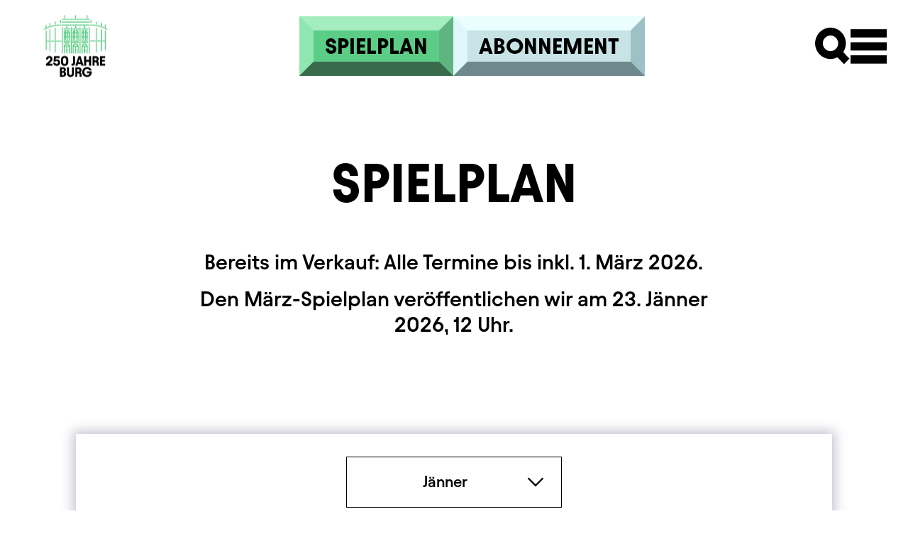

--- FILE ---
content_type: text/html; charset=UTF-8
request_url: https://www.burgtheater.at/spielplan?date=2023-06
body_size: 37999
content:
<!DOCTYPE html>
<html lang="de" dir="ltr" prefix="og: https://ogp.me/ns#">
<head>
  <meta charset="utf-8" />
<script src="https://static.clickskeks.at/app.js?apiKey=afd4edd22b095ba0a5c339fb5f8fa5ddeadaaf50d6ddf7ee&amp;domain=633ff84cb62b7138ba4eeaca" referrerpolicy="origin"></script>
<meta name="robots" content="noindex, follow" />
<link rel="canonical" href="https://www.burgtheater.at/spielplan" />
<meta property="og:image" content="https://www.burgtheater.at/modules/custom/bth/bth_seo/images/default.jpg" />
<meta name="MobileOptimized" content="width" />
<meta name="HandheldFriendly" content="true" />
<meta name="viewport" content="width=device-width, initial-scale=1.0" />
<meta name="apple-mobile-web-app-title" content="Burgtheater" />
<meta name="application-name" content="Burgtheater" />
<meta name="msapplication-TileColor" content="#ffffff" />
<meta name="msapplication-TileImage" content="/mstile-144x144.png" />
<meta name="theme-color" content="#ffffff" />
<link rel="icon" href="/core/misc/favicon.ico" type="image/vnd.microsoft.icon" />
<link rel="alternate" hreflang="de" href="https://www.burgtheater.at/spielplan" />

    <title>Spielplan | Burgtheater</title>
    <link rel="stylesheet" media="all" href="/sites/default/files/css/css_uKgKujthBdDFTBdL58oiv_tJjKCbVM6vC9LL5kQucds.css?delta=0&amp;language=de&amp;theme=bootstrap_burgtheater&amp;include=eJyN0EEOgzAMBMAPYfGkyiEmWApx5XUQ_L6H3qoGcZ61tOtkFgjn9yt1L7EJh_jMPQy9FEGotSn9DWU9NItTVcSDCEHYl41c0GuAVj0HVysvEhhgqZa4DnBnbdT4GLEE3_C34C3So8_8LK3GWVuZcCFknxNDPutdlmo" />
<link rel="stylesheet" media="all" href="/sites/default/files/css/css_uJ54oQM8tt7aIo14lP3xwzgv_WtdHGQYH7zwP4n7iJ4.css?delta=1&amp;language=de&amp;theme=bootstrap_burgtheater&amp;include=eJyN0EEOgzAMBMAPYfGkyiEmWApx5XUQ_L6H3qoGcZ61tOtkFgjn9yt1L7EJh_jMPQy9FEGotSn9DWU9NItTVcSDCEHYl41c0GuAVj0HVysvEhhgqZa4DnBnbdT4GLEE3_C34C3So8_8LK3GWVuZcCFknxNDPutdlmo" />

      <link rel="apple-touch-icon" sizes="180x180" href="/apple-touch-icon.png">
      <link rel="icon" type="image/png" sizes="32x32" href="/favicon-32x32.png">
      <link rel="icon" type="image/png" sizes="192x192" href="/android-chrome-192x192.png">
      <link rel="icon" type="image/png" sizes="16x16" href="/favicon-16x16.png">
      <link rel="manifest" href="/site.webmanifest">
      <link rel="mask-icon" href="/safari-pinned-tab.svg" color="#000000">
      
        </head>
<body class="path-node node--type-page-content">
<a href="#main" id="s-skip-link" class="visually-hidden focusable skip-link">
  Direkt zum Inhalt
</a>
<div class="visually-hidden" aria-hidden="true">
  <svg xmlns="http://www.w3.org/2000/svg" xmlns:xlink="http://www.w3.org/1999/xlink" xmlns:serif="http://www.serif.com/"><defs><symbol viewBox="0 0 1300 424" id="CASAG_Logo_4C_2014"><g><path d="M706.308,20.521c-7.87,-5.617 -18.75,-8.233 -30.745,-8.233c-24.146,-0 -43.684,14.325 -43.684,32.004c0,17.675 19.538,32.025 43.684,32.025c20.233,-0 36.483,-15.175 41.05,-23.967l-0.359,0.625c-3.091,4.542 -8.287,7.538 -14.196,7.538c-9.437,-0 -17.096,-7.671 -17.096,-17.096c0,-9.467 7.659,-17.1 17.096,-17.1c9.45,-0 17.1,7.633 17.1,17.1l0.313,3.737c-0,26.05 -31.279,47.154 -69.867,47.154c-38.579,0 -69.866,-21.104 -69.866,-47.154c-0,-26.025 31.287,-47.154 69.866,-47.154c23.454,0 44.042,8.529 56.704,20.521Z" style="fill:#ed1c24;fill-rule:nonzero;" /><path d="M149.829,263.858l39.942,0l0.025,-9.179c-3.084,-1.562 -5.35,-4.341 -6.258,-7.7l-28.68,-108.116l-20.254,-0l-27.746,105.033c-0.687,2.554 -3.437,10.554 -10.466,11.05l-0,8.912l37.137,0l0,-8.912c-3.242,-0.221 -6.442,-1.871 -8.525,-4.388c-1.737,-2.1 -2.437,-4.562 -1.958,-6.933l6.321,-22.779l24.629,-0l6.312,22.692c0.488,2.458 -0.208,4.92 -1.954,7.02c-2.075,2.517 -5.283,4.167 -8.525,4.388l0,8.912Zm1.125,-54.783l-18.554,0l9.267,-35.637l9.287,35.637Z" style="fill:#231f20;fill-rule:nonzero;" /><path d="M279.537,263.988l41.871,-0l0,-8.942c-5.841,-0.367 -10.508,-5.242 -10.508,-11.158l0,-84.884c0,-5.954 4.667,-10.846 10.508,-11.212l0,-8.904l-41.871,-0l0,8.904c5.851,0.366 10.501,5.258 10.501,11.212l-0,84.884c-0,5.916 -4.65,10.791 -10.501,11.158l0,8.942Z" style="fill:#231f20;fill-rule:nonzero;" /><path d="M475.737,136.825c-23.837,-0 -43.216,28.942 -43.216,64.55c-0,35.621 19.379,64.583 43.216,64.583c23.834,0 43.238,-28.962 43.238,-64.583c-0,-35.608 -19.404,-64.55 -43.238,-64.55Zm0,115.483c-11.17,0 -19.916,-22.379 -19.916,-50.933c-0,-28.562 8.746,-50.921 19.916,-50.921c11.171,0 19.917,22.359 19.917,50.921c0,28.554 -8.746,50.933 -19.917,50.933Z" style="fill:#231f20;fill-rule:nonzero;" /><path d="M216.45,259.729l0.733,0.596c4.471,3.571 10.734,5.671 17.217,5.671l0.308,-0c1.6,-0 9.984,-0.258 17.867,-5.583c10.187,-6.85 15.367,-18.934 15.367,-35.813c-0,-28.262 -16.2,-33.079 -30.479,-37.304c-11.292,-3.363 -21.934,-6.517 -21.934,-20.813c0,-6.295 3.317,-16.295 12.221,-16.295c11.196,-0 17.133,8.704 24.642,25.887l7.92,-4.558l-5.929,-31.688l-9.983,0l-1.825,4.275l-0.767,-0.562c-5.145,-4.184 -11.571,-6.688 -17.187,-6.688c-20.521,0 -27.842,18.596 -27.842,35.979c0,26.142 16.221,31.8 30.534,36.78c11.699,4.104 22.775,7.92 22.775,22.237c-0,20.092 -15.571,20.629 -17.321,20.629l-0.217,0c-10.883,0 -16.904,-7.6 -26.504,-33.787l-9.2,5.241l7.775,40.096l9.979,0l1.85,-4.3Z" style="fill:#231f20;fill-rule:nonzero;" /><path d="M1097.02,263.988l26.316,-0l0,-8.942c-6.662,-0.638 -10.283,-10.483 -10.446,-10.933l-17.483,-39.005l0.817,-0.204c7.916,-2.146 21.204,-9.016 21.204,-30.771c0,-29.046 -14.671,-35.116 -26.942,-35.116l-53.166,-0l-0,8.962c5.85,0.354 10.504,5.234 10.504,11.179l-0,84.738c-0,5.946 -4.654,10.783 -10.504,11.187l-0,8.905l41.804,-0l-0,-8.905c-5.825,-0.404 -10.521,-5.241 -10.521,-11.187l-0,-35.05l4.075,-0l24.342,55.142Zm-18.75,-68.975l-9.667,-0l-0,-34.709c-0,-5.954 4.425,-10.254 10.513,-10.254c15.045,0 18.22,12.179 18.22,22.404c0,10.296 -3.312,22.559 -19.066,22.559Z" style="fill:#231f20;fill-rule:nonzero;" /><path d="M551.45,259.729l0.733,0.596c4.475,3.571 10.742,5.671 17.213,5.671l0.312,-0c3.4,-0 33.213,-1.154 33.213,-41.396c-0,-28.262 -16.184,-33.079 -30.459,-37.304c-11.283,-3.363 -21.933,-6.517 -21.933,-20.813c0,-6.295 3.313,-16.295 12.217,-16.295c11.196,-0 17.15,8.704 24.641,25.887l7.926,-4.558l-5.934,-31.688l-9.979,0l-1.833,4.275l-0.742,-0.562c-5.167,-4.184 -11.613,-6.688 -17.208,-6.688c-20.521,0 -27.838,18.596 -27.838,35.979c0,26.142 16.225,31.8 30.521,36.78c11.729,4.104 22.783,7.92 22.783,22.237c0,20.092 -15.554,20.629 -17.321,20.629l-0.22,0c-10.879,0 -16.879,-7.6 -26.5,-33.787l-9.2,5.241l7.787,40.096l9.963,0l1.858,-4.3Z" style="fill:#231f20;fill-rule:nonzero;" /><path d="M965.196,264.029l42.396,0l-0,-9.033c-5.954,-0.4 -10.7,-5.325 -10.7,-11.329l-0,-90.884l1.116,-0.02c0.192,-0 0.409,-0.021 0.667,-0.021c6.592,-0 13.129,8.237 20.017,25.154l9.841,-4.883l-8.404,-34.017l-67.5,-0l-8.379,34l9.85,4.9c6.846,-16.917 13.396,-25.154 20.008,-25.154c0.267,-0 0.492,0.021 0.717,0.021l1.033,0.02l0,90.884c0,6.004 -4.704,10.929 -10.662,11.329l-0,9.033Z" style="fill:#231f20;fill-rule:nonzero;" /><path d="M766.733,147.929c5.917,0.404 10.655,5.254 10.655,11.209l-0,58.758c-0.305,16.104 0.224,28.237 9.179,37.987c7.745,8.421 18.262,10.171 25.729,10.171c11.879,0 21.092,-4.166 27.262,-12.404c6.45,-8.721 6.179,-20.996 5.955,-32.85c-0.046,-2.279 -0.092,-4.617 -0.092,-6.846l-0,-46.604c-0,-12.842 -0,-17.792 10.262,-19.354l0,-8.975l-34.196,-0l0,8.904l0.271,-0c2.946,0.446 7.913,1.679 9.617,5.108c1.563,3.084 1.521,9.059 1.521,12.98l-0,54.337c-0,8.05 -0,18.033 -4.204,24.433c-3.446,5.28 -8.288,8.063 -13.975,8.063c-9.034,-0 -13.371,-4.217 -14.413,-6.446c-2.458,-5.192 -2.458,-6.492 -2.321,-16.7c0.042,-2.812 0.08,-6.396 0.08,-10.879l-0,-59.683c-0,-5.955 4.658,-10.805 10.533,-11.209l-0,-8.908l-41.863,-0l0,8.908Z" style="fill:#231f20;fill-rule:nonzero;" /><path d="M725.2,263.858l39.971,0l0.008,-9.179c-3.091,-1.562 -5.337,-4.341 -6.266,-7.7l-28.646,-108.116l-20.28,-0l-27.712,105.033c-0.712,2.554 -3.45,10.554 -10.471,11.05l0,8.912l37.108,0l0,-8.912c-3.22,-0.221 -6.445,-1.871 -8.504,-4.388c-1.75,-2.1 -2.425,-4.562 -1.97,-6.933l6.308,-22.779l24.658,-0l6.275,22.692c0.529,2.458 -0.179,4.92 -1.921,7.02c-2.066,2.517 -5.291,4.167 -8.558,4.388l0,8.912Zm1.167,-54.783l-18.58,0l9.271,-35.637l9.309,35.637Z" style="fill:#231f20;fill-rule:nonzero;" /><path d="M886.825,259.729l0.729,0.546c4.463,3.621 10.729,5.721 17.221,5.721l0.317,-0c3.395,-0 33.216,-1.154 33.216,-41.396c0,-28.262 -16.166,-33.079 -30.487,-37.304c-11.279,-3.363 -21.929,-6.517 -21.929,-20.813c-0,-6.295 3.312,-16.295 12.221,-16.295c11.187,-0 17.179,8.704 24.649,25.887l7.93,-4.558l-5.946,-31.688l-9.983,0l-1.796,4.275l-0.763,-0.562c-5.183,-4.184 -11.629,-6.688 -17.179,-6.688c-20.554,0 -27.854,18.596 -27.854,35.979c-0,26.142 16.217,31.8 30.5,36.78c11.721,4.104 22.775,7.92 22.775,22.237c-0,20.092 -15.579,20.629 -17.329,20.629l-0.217,0c-10.875,0 -16.867,-7.6 -26.5,-33.787l-9.175,5.241l7.746,40.096l10.021,0l1.833,-4.3Z" style="fill:#231f20;fill-rule:nonzero;" /><path d="M1136.42,263.988l41.883,-0l-0,-8.942c-5.838,-0.367 -10.517,-5.242 -10.517,-11.158l0,-84.884c0,-5.954 4.679,-10.846 10.517,-11.212l-0,-8.904l-41.883,-0l-0,8.904c5.854,0.366 10.487,5.258 10.487,11.212l0,84.884c0,5.916 -4.633,10.791 -10.487,11.158l-0,8.942Z" style="fill:#231f20;fill-rule:nonzero;" /><path d="M1252.42,263.988l46.792,-0l-0,-10.075c-3.684,-2.013 -6.351,-5.413 -7.467,-9.48l-34.288,-129.266l-23.458,-0l-33.142,125.633c-2.187,7.921 -6.82,12.854 -12.55,13.558l0,9.63l43.417,-0l-0,-9.58c-3.871,-0.404 -7.658,-2.416 -10.117,-5.458c-2.171,-2.646 -3.066,-5.771 -2.462,-8.817l7.696,-27.758l30.433,0l7.704,27.663c0.621,3.141 -0.25,6.266 -2.458,8.912c-2.471,3.042 -6.225,5.054 -10.1,5.458l-0,9.58Zm1.521,-64.567l-23.738,-0l11.883,-45.675l11.855,45.675Z" style="fill:#231f20;fill-rule:nonzero;" /><path d="M51.987,111.163c-28.67,-0 -51.987,34.795 -51.987,77.562c0,42.775 23.317,77.588 51.987,77.588c27.526,-0 38.405,-19.821 45.976,-41.396l-12.046,-9.529c-5.442,20.133 -18.021,34.633 -30.192,34.633c-16.583,-0 -30.067,-27.479 -30.067,-61.296c0,-33.792 13.484,-61.275 30.067,-61.275c12.754,-0 24.058,16.163 28.312,40.35l10.646,-6.512l-8.825,-46.567l-10.2,-0l-2.179,5.037l-0.746,-0.562c-6.225,-5.038 -13.983,-8.033 -20.746,-8.033Z" style="fill:#231f20;fill-rule:nonzero;" /><path d="M397.217,263.988l18.35,-0l-0,-95.742c-0,-13.65 0.441,-17.854 10.379,-19.334l-0,-10.024l-34.175,-0l-0,9.933l0.271,-0c2.912,0.425 7.9,1.7 9.62,5.129c1.48,2.929 1.413,8.479 1.367,12.504l0,47.046l-29.183,-74.612l-37.642,-0l0,9.933c10.229,1.521 11.1,6.042 11.1,19.137l0,67.563c0,12.808 0,17.771 -10.296,19.333l0,9.134l34.175,-0l0,-9.042l-0.27,-0c-2.926,-0.442 -7.901,-1.7 -9.625,-5.104c-1.496,-3.034 -1.446,-8.684 -1.43,-12.759l0,-67.541l37.359,94.446Z" style="fill:#231f20;fill-rule:nonzero;" /><rect x="0.012" y="308.833" width="1299.19" height="7.521" style="fill:#ed1c24;fill-rule:nonzero;" /><path d="M413.929,422.1c21.417,0 34.054,-13.962 34.054,-32.837c0,-18.392 -11.762,-32.617 -33.45,-32.617l-19.733,-0c-2.917,-0 -3.783,0.887 -3.783,3.792l-0,57.854c-0,2.954 0.866,3.808 3.783,3.808l19.129,0Zm-12.808,-58.25l10.971,0c19.291,0 25.266,13.025 25.266,25.821c0,15.2 -9.087,25.267 -24.35,25.267l-11.887,-0l-0,-51.088Zm83.479,54.85c-0,2.621 1.046,3.4 4.679,3.4l1.25,0c2.646,0 3.425,-0.779 3.425,-3.4l0,-23.925c0,-12.037 -4.479,-19.029 -18.391,-19.029c-7.192,-0 -13.655,3.458 -17.213,8.962c-0.425,0.667 -0.625,1.155 -0.625,1.6c-0,0.684 0.537,1.175 1.587,1.8l0.221,0.171c0.654,0.404 1.205,0.596 1.655,0.596c0.72,0 1.3,-0.45 2.17,-1.262c3.025,-3.038 7.009,-4.967 11.13,-4.967c6.929,-0 10.112,4.258 10.112,9.979l-0,1.496c-2.396,-0.283 -4.613,-0.471 -6.921,-0.471c-10.579,0 -22.887,3.271 -22.887,15.517c-0,9.033 7.604,13.958 16.316,13.958c6,0 10.492,-3.108 13.421,-7.533l0.071,-0l-0,3.108Zm-0,-18.337l-0,4.42c-0,7.7 -6.646,11.875 -11.104,11.875c-4.859,0 -8.859,-2.654 -8.859,-8.025c0,-6.929 6.851,-8.808 12.492,-8.808c3.021,0 5.321,0.279 7.471,0.538Zm45.496,9.495c-0,4.696 -4.717,6.555 -9.263,6.555c-5.437,-0 -8.816,-2.213 -11.487,-5.575c-0.871,-1.025 -1.475,-1.563 -2.275,-1.563c-0.471,0 -1.029,0.179 -1.725,0.538l-0.267,0.129c-1.191,0.612 -1.771,1.15 -1.771,1.929c0,0.446 0.204,0.983 0.58,1.683c3.025,5.234 8.533,9.571 17.237,9.571c8.971,0 18.467,-4.183 18.467,-14.337c-0,-7.775 -5.305,-10.842 -14.688,-13.517c-6.821,-1.929 -10.941,-2.954 -10.941,-6.804c-0,-4.259 4.474,-6.138 8.57,-6.138c4.055,0 7.121,1.7 9.38,4.575c0.849,1.075 1.387,1.65 2.241,1.65c0.446,0 0.958,-0.179 1.629,-0.446l0.25,-0.129c1.209,-0.537 1.784,-1.075 1.784,-1.841c-0,-0.446 -0.159,-0.896 -0.534,-1.563c-3.066,-5.558 -8.366,-8.829 -15.487,-8.829c-8.413,-0 -17.054,4.396 -17.054,13.517c-0,7.925 5.887,10.433 14.704,12.983c6.396,1.837 10.65,3.075 10.65,7.612Zm84.641,8.484c0,-2.713 -0.762,-3.492 -3.491,-3.492l-28.113,0l0,-23.171l24.646,0c2.683,0 3.467,-0.796 3.467,-3.491l-0,-0.3c-0,-2.646 -0.784,-3.409 -3.467,-3.409l-24.646,0l0,-20.5l27.596,0c2.733,0 3.517,-0.766 3.517,-3.541l-0,-0.259c-0,-2.733 -0.784,-3.533 -3.517,-3.533l-33.858,-0c-2.938,-0 -3.788,0.887 -3.788,3.792l0,57.854c0,2.954 0.85,3.808 3.788,3.808l34.375,0c2.729,0 3.491,-0.779 3.491,-3.475l0,-0.283Zm10.096,0.358c0,2.621 0.779,3.4 3.4,3.4l2.659,0c2.621,0 3.404,-0.779 3.404,-3.4l-0,-24.104c-0,-6.617 4.725,-11.004 10.346,-11.004c0.983,-0 1.941,0.171 2.796,0.35c0.579,0.137 1.07,0.225 1.475,0.225c1.295,-0 1.762,-0.721 1.762,-2.604l-0,-1.78c-0,-2.775 -0.554,-3.72 -3.35,-4.037l-0.763,-0c-5.283,-0 -10.033,3.183 -12.216,7.3l-0.05,-0l-0,-2.904c-0,-2.596 -1.075,-3.363 -4.742,-3.363l-1.321,0c-2.621,0 -3.4,0.767 -3.4,3.363l0,38.558Zm43.388,-60.679c-0,-2.638 -0.754,-3.4 -3.396,-3.4l-2.646,-0c-2.629,-0 -3.396,0.762 -3.396,3.4l0,47.7c0,11.792 3.9,16.667 14.55,17.317c2.05,0.087 2.68,-0.513 2.68,-2.613l-0,-0.254c-0,-2.083 -0.671,-2.479 -2.68,-3.017c-4.833,-1.229 -5.112,-5.616 -5.112,-11.1l-0,-48.033Zm54.479,54.55c0.396,-0.629 0.575,-1.075 0.575,-1.479c0,-0.704 -0.537,-1.192 -1.562,-1.817l-0.217,-0.108c-0.629,-0.379 -1.125,-0.584 -1.575,-0.584c-0.675,0 -1.208,0.463 -1.925,1.359c-3.396,4.062 -7.742,6.266 -13.029,6.266c-10.696,0 -14.538,-9.579 -14.538,-15.437l31.104,-0c2.634,-0 3.488,-0.742 3.271,-3.404c-1.437,-19.6 -15.446,-21.621 -21.262,-21.621c-13.75,-0 -23.009,9.812 -23.009,23.796c0,13.541 8.684,23.583 23.05,23.583c9.975,0 15.663,-4.629 19.117,-10.554Zm-32.179,-17.863c-0,-2.579 2.679,-12.379 12.8,-12.379c8.983,0 11.983,7.529 11.983,12.379l-24.783,0Zm47.437,-40.087c-2.637,-0 -3.404,0.762 -3.404,3.4l0,60.679c0,2.621 0.767,3.4 3.404,3.4l2.642,0c2.637,0 3.404,-0.779 3.404,-3.4l0,-3.362l0.05,-0c3.125,4.925 8.354,7.787 14.542,7.787c13.466,0 20.996,-11.587 20.996,-24.004c-0,-12.404 -7.609,-23.375 -20.954,-23.375c-7.205,-0 -11.996,3.9 -14.634,7.25l0,-24.975c0,-2.638 -0.767,-3.4 -3.404,-3.4l-2.642,-0Zm6.046,49.804l0,-10.254c0,-6.379 5.679,-11.75 12.534,-11.75c9.266,-0 12.97,8.104 12.97,17.187c0,8.667 -4.241,16.763 -13.287,16.763c-5.504,-0 -12.217,-4.229 -12.217,-11.946Zm75.6,14.275c0,2.621 0.804,3.4 3.408,3.4l2.588,0c2.637,0 3.396,-0.779 3.396,-3.4l-0,-22.275c-0,-11.5 -2.238,-20.679 -15.258,-20.679c-6.276,-0 -11.646,3.183 -14.592,7.846l-0.046,-0.05l0,-3.4c0,-2.596 -0.767,-3.363 -3.404,-3.363l-2.588,0c-2.604,0 -3.4,0.767 -3.4,3.363l0,38.558c0,2.621 0.796,3.4 3.4,3.4l2.588,0c2.637,0 3.404,-0.779 3.404,-3.4l0,-23.837c0,-6.396 5.408,-11.909 11.6,-11.909c6.883,0 8.904,3.95 8.904,11.104l0,24.642Zm25.188,-41.921c-2.634,0 -3.396,0.767 -3.396,3.363l-0,38.558c-0,2.621 0.762,3.4 3.396,3.4l2.558,0c2.604,0 3.404,-0.779 3.404,-3.4l0,-38.558c0,-2.596 -0.8,-3.363 -3.404,-3.363l-2.558,0Zm7.129,-12.979c-0,-3.304 -2.559,-5.821 -5.863,-5.821c-3.262,0 -5.962,2.517 -5.962,5.821c-0,3.221 2.7,5.867 5.962,5.867c3.304,-0 5.863,-2.646 5.863,-5.867Zm35.487,46.058c0,4.696 -4.741,6.555 -9.308,6.555c-5.404,-0 -8.812,-2.213 -11.463,-5.575c-0.849,-1.025 -1.47,-1.563 -2.275,-1.563c-0.495,0 -1.029,0.179 -1.708,0.538l-0.262,0.129c-1.204,0.612 -1.788,1.15 -1.788,1.929c0,0.446 0.179,0.983 0.584,1.683c3.004,5.234 8.504,9.571 17.237,9.571c8.983,0 18.475,-4.183 18.475,-14.337c-0,-7.775 -5.325,-10.842 -14.675,-13.517c-6.858,-1.929 -10.971,-2.954 -10.971,-6.804c0,-4.259 4.479,-6.138 8.554,-6.138c4.063,0 7.146,1.7 9.434,4.575c0.812,1.075 1.354,1.65 2.204,1.65c0.446,0 0.937,-0.179 1.604,-0.446l0.275,-0.129c1.204,-0.537 1.825,-1.075 1.825,-1.841c0,-0.446 -0.217,-0.896 -0.537,-1.563c-3.134,-5.558 -8.409,-8.829 -15.521,-8.829c-8.421,-0 -17.05,4.396 -17.05,13.517c-0,7.925 5.854,10.433 14.708,12.983c6.367,1.837 10.658,3.075 10.658,7.612Zm23.634,1.03c-3.304,-0 -5.996,2.529 -5.996,5.858c-0,3.271 2.692,5.842 5.996,5.842c3.271,-0 5.779,-2.571 5.779,-5.842c-0,-3.329 -2.508,-5.858 -5.779,-5.858Z" style="fill:#231f20;fill-rule:nonzero;" /></g></symbol><symbol viewBox="0 0 1280 675" id="JP_Immobilien">
<path d="M0,0 L617,0 L618,4 L618,617 L614,619 L1,619 L-1,618 L-1,1 Z M217,176 L216,355 L213,369 L208,381 L201,390 L192,396 L185,399 L180,400 L162,400 L151,397 L139,390 L131,380 L126,368 L123,354 L122,347 L74,347 L76,369 L81,387 L91,406 L100,417 L111,427 L124,435 L138,441 L150,444 L157,445 L184,445 L204,441 L217,436 L229,429 L240,420 L249,409 L255,399 L261,383 L265,364 L266,352 L266,176 Z M311,176 L311,442 L360,442 L361,350 L436,349 L454,347 L471,342 L487,334 L497,326 L505,318 L513,305 L519,289 L521,278 L521,247 L517,230 L511,217 L504,207 L496,198 L483,189 L473,184 L457,179 L446,177 L435,176 Z " fill="#104294" transform="translate(29,28)" />
<path d="M0,0 L76,0 L90,4 L99,10 L105,17 L109,25 L111,31 L112,39 L112,50 L110,60 L106,69 L99,77 L93,82 L82,86 L77,87 L1,88 L0,87 Z " fill="#134495" transform="translate(389,247)" />
<path d="M0,0 L10,0 L13,6 L26,59 L27,60 L36,25 L43,1 L44,0 L55,0 L57,2 L66,36 L72,60 L74,56 L88,2 L90,0 L100,0 L99,8 L82,70 L79,80 L78,81 L68,81 L65,73 L50,18 L47,26 L34,74 L32,81 L21,81 L17,68 L0,4 Z " fill="#29549A" transform="translate(729,28)" />
<path d="M0,0 L18,0 L28,4 L35,10 L39,19 L39,25 L29,25 L24,15 L19,12 L17,11 L1,11 L-5,14 L-8,19 L-8,25 L-6,30 L5,33 L25,38 L35,43 L41,51 L42,55 L42,64 L39,72 L35,77 L29,81 L17,84 L4,84 L-8,81 L-16,75 L-20,69 L-22,64 L-23,56 L-22,55 L-12,55 L-9,64 L-7,69 L-3,71 L4,73 L17,73 L26,70 L29,65 L30,59 L27,52 L19,48 L-6,42 L-14,37 L-18,32 L-20,27 L-20,19 L-17,11 L-12,5 L-4,1 Z " fill="#2B559B" transform="translate(931,295)" />
<path d="M0,0 L12,0 L15,9 L24,42 L34,1 L35,0 L47,0 L50,9 L56,33 L58,41 L69,2 L70,0 L81,0 L80,7 L71,35 L64,56 L62,59 L53,59 L51,58 L43,25 L42,14 L40,14 L39,24 L30,58 L29,59 L21,59 L18,58 L0,2 Z " fill="#2B559A" transform="translate(728,179)" />
<path d="M0,0 L10,0 L11,27 L19,22 L24,21 L32,21 L42,25 L50,34 L53,45 L53,57 L50,68 L44,76 L35,82 L20,82 L12,77 L10,75 L9,81 L-1,81 L-1,1 Z M10,28 Z M23,31 L16,34 L12,39 L10,44 L10,57 L13,65 L17,70 L21,72 L31,72 L37,68 L41,59 L41,43 L37,35 L33,32 L30,31 Z " fill="#28539A" transform="translate(1071,28)" />
<path d="M0,0 L15,0 L23,3 L29,9 L31,17 L31,51 L37,52 L37,60 L32,61 L24,59 L20,54 L14,59 L5,62 L-5,62 L-12,59 L-17,54 L-19,51 L-19,38 L-15,32 L-11,29 L-2,26 L13,24 L18,24 L18,15 L14,11 L1,11 L-4,12 L-6,19 L-7,20 L-17,20 L-17,14 L-12,6 L-7,2 Z M16,32 L-2,35 L-7,39 L-8,41 L-8,48 L-4,52 L5,53 L13,50 L19,43 L19,32 Z " fill="#2B559B" transform="translate(835,177)" />
<path d="M0,0 L18,0 L28,5 L32,12 L33,16 L33,51 L38,51 L39,52 L39,60 L28,60 L23,55 L21,55 L16,59 L11,61 L-1,62 L-10,59 L-15,55 L-18,46 L-16,36 L-10,29 L-1,26 L19,23 L20,21 L20,15 L17,11 L13,10 L5,10 L-2,13 L-4,19 L-15,19 L-14,11 L-7,3 Z M18,32 L0,35 L-5,38 L-6,40 L-6,48 L-1,52 L10,52 L16,49 L20,44 L21,41 L21,32 Z " fill="#2A549B" transform="translate(1021,49)" />
<path d="M0,0 L10,0 L11,4 L11,26 L13,26 L19,22 L23,21 L34,21 L41,24 L46,29 L48,32 L49,37 L49,81 L37,81 L36,37 L32,33 L30,32 L22,32 L16,35 L12,41 L11,52 L11,77 L10,81 L-1,81 L-1,1 Z " fill="#2A549B" transform="translate(941,28)" />
<path d="M0,0 L11,0 L21,4 L27,9 L31,17 L33,25 L33,33 L32,34 L-11,34 L-7,46 L-2,50 L2,51 L10,51 L17,48 L22,40 L31,41 L32,44 L28,52 L21,58 L14,61 L4,62 L-6,60 L-14,54 L-20,45 L-22,38 L-22,23 L-18,12 L-14,7 L-4,1 Z M0,10 L-6,13 L-10,20 L-11,25 L21,25 L20,18 L14,11 L12,10 Z " fill="#2D569C" transform="translate(1156,49)" />
<path d="M0,0 L11,0 L20,3 L27,9 L32,19 L33,25 L33,33 L32,34 L-10,35 L-8,43 L-5,48 L2,51 L10,51 L17,48 L20,44 L22,40 L31,41 L32,44 L27,53 L19,59 L14,61 L7,62 L-5,60 L-13,55 L-19,47 L-22,36 L-22,25 L-19,15 L-15,9 L-8,3 Z M0,10 L-5,13 L-9,18 L-10,25 L22,26 L20,18 L16,12 L12,10 Z " fill="#2C559B" transform="translate(1033,317)" />
<path d="M0,0 L10,0 L11,1 L12,44 L14,48 L16,49 L27,49 L32,46 L34,46 L36,40 L37,1 L38,0 L48,0 L49,1 L49,58 L48,59 L38,59 L37,54 L30,59 L22,61 L11,60 L5,56 L0,50 L-1,46 L-1,1 Z " fill="#30599E" transform="translate(775,318)" />
<path d="M0,0 L11,0 L19,4 L24,10 L26,17 L26,59 L25,60 L14,60 L13,18 L11,13 L7,11 L-2,11 L-7,14 L-9,14 L-12,23 L-13,60 L-24,60 L-24,1 L-14,1 L-12,7 L-8,3 Z M-14,8 Z " fill="#29539A" transform="translate(1226,49)" />
<path d="M0,0 L8,0 L18,3 L24,8 L27,14 L27,19 L16,19 L13,13 L9,11 L-4,11 L-7,14 L-6,21 L4,24 L19,28 L27,34 L29,39 L29,47 L26,54 L20,59 L10,62 L-2,62 L-12,58 L-18,51 L-20,45 L-20,41 L-9,41 L-6,48 L-2,51 L12,51 L16,49 L17,47 L17,41 L14,38 L-6,33 L-14,29 L-18,23 L-18,11 L-11,3 L-6,1 Z " fill="#2A549B" transform="translate(898,177)" />
<path d="M0,0 L8,0 L10,1 L9,10 L-2,12 L-3,14 L-4,23 L9,22 L10,23 L10,31 L-4,31 L-4,81 L-15,81 L-15,31 L-24,31 L-24,22 L-15,23 L-15,13 L-12,6 L-6,1 Z " fill="#255097" transform="translate(754,296)" />
<path d="M0,0 L8,0 L8,11 L-3,13 L-8,17 L-11,24 L-12,60 L-23,60 L-24,59 L-24,2 L-23,1 L-14,1 L-13,2 L-12,9 L-8,4 Z " fill="#31599F" transform="translate(864,317)" />
<path d="M0,0 L7,0 L8,1 L8,10 L7,11 L-3,13 L-8,16 L-12,25 L-13,60 L-24,60 L-24,1 L-14,1 L-12,9 L-7,3 Z " fill="#275298" transform="translate(893,49)" />
<path d="M0,0 L10,0 L11,2 L11,58 L10,59 L-1,59 L-1,1 Z " fill="#345D9F" transform="translate(987,318)" />
<path d="M0,0 L11,0 L11,59 L0,59 Z " fill="#265198" transform="translate(841,50)" />
<path d="M0,0 L13,0 L13,12 L0,12 Z " fill="#284E93" transform="translate(1080,365)" />
<path d="M0,0 L10,0 L11,1 L11,12 L10,13 L0,13 L-1,12 L-1,1 Z " fill="#4A6CA7" transform="translate(987,296)" />
<path d="M0,0 L10,0 L11,1 L11,12 L10,13 L0,13 L-1,12 L-1,1 Z " fill="#4A6CA9" transform="translate(782,296)" />
<path d="M0,0 L10,0 L10,13 L-1,13 L-1,1 Z " fill="#3E63A2" transform="translate(806,296)" />
<path d="M0,0 L9,0 L10,1 L10,13 L-1,13 L-1,1 Z " fill="#3F62A1" transform="translate(842,28)" />
<path d="M0,0 Z " fill="#E3EBF6" transform="translate(915,302)" />
<path d="M0,0 Z " fill="#EEF0E3" transform="translate(820,237)" />
<path d="M0,0 Z " fill="#E6EBE7" transform="translate(830,226)" />
<path d="M0,0 Z " fill="#E5E8EF" transform="translate(894,61)" />
</symbol><symbol viewBox="0 0 455.5 272.3" id="WSVIG_4C_2023">
  <polygon points="323.3,321.3 323.3,311.3 313.3,311.3 313.3,321.3 " fill="#1a1a18" transform="translate(-193.2,-161.5)" />
  <polygon points="284.9,321.3 284.9,311.3 274.9,311.3 274.9,321.3 " fill="#1a1a18" transform="translate(-193.2,-161.5)" />
  <path d="M 113.2,187.8 H 98.9 L 106.2,166.8 Z M 131.4,207.4 L 110.3,149.8 H 101.5 L 80.5,207.4 H 92.3 L 95.7,197.2 H 116.2 L 119.6,207.4 Z" fill="#1a1a18" fill-rule="evenodd" />
  <path d="M 182.1,178.4 C 182.1,169.7 182.7,161.8 176.2,155.3 C 172.4,151.5 167,149.8 161,149.8 H 140.2 V 207.4 H 161 C 167,207.4 172.4,205.7 176.2,201.9 C 182.7,195.4 182.1,187 182.1,178.4 Z M 170.8,178.4 C 170.8,187.1 170.5,191.2 168.4,193.8 C 166.4,196.2 163.8,197.4 159.9,197.4 H 151.4 V 159.8 H 159.9 C 163.8,159.8 166.4,161 168.4,163.4 C 170.5,166 170.8,169.6 170.8,178.4 Z" fill="#1a1a18" fill-rule="evenodd" />
  <polygon points="264.8,368.9 264.8,311.3 238.5,311.3 238.5,321.3 253.6,321.3 253.6,368.9 " fill="#1a1a18" transform="translate(-193.2,-161.5)" />
  <path d="M 42.4,190.4 C 42.4,185.3 41,181.1 38,178.2 C 35.5,175.9 32.2,174.5 26.9,173.7 L 20.1,172.7 C 17.8,172.4 15.9,171.5 14.8,170.5 C 13.6,169.4 13.1,167.8 13.1,166.4 C 13.1,162.4 16,159.1 22,159.1 C 25.8,159.1 30.2,159.5 33.8,163 L 40.9,156 C 36,151.2 30.3,149.3 22.3,149.3 C 9.8,149.3 2.2,156.5 2.2,166.8 C 2.2,171.6 3.6,175.3 6.4,178.1 C 9,180.6 12.6,182.2 17.6,182.9 L 24.5,183.9 C 27.2,184.3 28.5,184.8 29.6,185.9 C 30.8,187 31.4,188.7 31.4,190.7 C 31.4,195.4 27.8,197.9 21.2,197.9 C 15.9,197.9 10.9,196.6 7.3,193 L 0,200.3 C 5.6,206 12.3,207.9 21,207.9 C 33.1,207.9 42.4,201.6 42.4,190.4 Z" fill="#1a1a18" />
  <path d="M 351,189.7 H 339.6 C 338.5,194.3 335.6,197.9 329.9,197.9 C 326.8,197.9 324.3,196.7 322.7,194.9 C 320.5,192.4 319.8,189.7 319.8,178.6 C 319.8,167.5 320.5,164.7 322.7,162.3 C 324.3,160.4 326.8,159.3 329.9,159.3 C 335.5,159.3 338.5,162.9 339.6,167.5 H 351 C 349,155.4 340.6,149.3 329.8,149.3 C 323.5,149.3 318.3,151.5 314.3,155.6 C 308.4,161.4 308.6,168.6 308.6,178.6 C 308.6,188.5 308.4,195.8 314.3,201.6 C 318.3,205.6 323.5,207.9 329.8,207.9 C 340.5,207.9 349,201.8 351,189.7 Z" fill="#1a1a18" />
  <path d="M 299.4,190.4 C 299.4,185.3 298,181.1 294.9,178.2 C 292.5,175.9 289.2,174.4 283.9,173.7 L 277.1,172.7 C 274.7,172.4 272.9,171.5 271.8,170.5 C 270.5,169.3 270.1,167.8 270.1,166.3 C 270.1,162.4 273,159.1 279,159.1 C 282.8,159.1 287.1,159.5 290.8,163 L 297.9,156 C 293,151.2 287.2,149.3 279.3,149.3 C 266.8,149.3 259.2,156.5 259.2,166.7 C 259.2,171.6 260.6,175.3 263.3,178.1 C 265.9,180.6 269.6,182.1 274.5,182.9 L 281.5,183.8 C 284.2,184.2 285.4,184.8 286.6,185.9 C 287.8,187 288.4,188.7 288.4,190.7 C 288.4,195.3 284.8,197.9 278.2,197.9 C 272.8,197.9 267.9,196.6 264.2,193 L 257,200.3 C 262.6,206 269.3,207.9 278,207.9 C 290.1,207.9 299.4,201.6 299.4,190.4 Z" fill="#1a1a18" />
  <polygon points="394.1,321.3 394.1,368.9 405.4,368.9 405.4,321.3 420.4,321.3 420.4,311.3 379.1,311.3 379.1,321.3 " fill="#1a1a18" transform="translate(-193.2,-161.5)" />
  <polygon points="440,368.9 440,311.3 428.7,311.3 428.7,368.9 " fill="#1a1a18" transform="translate(-193.2,-161.5)" />
  <polygon points="565.6,334.8 565.6,311.3 554.3,311.3 554.3,368.9 565.6,368.9 565.6,344.8 585.1,344.8 585.1,368.9 596.3,368.9 596.3,311.3 585.1,311.3 585.1,334.8 " fill="#1a1a18" transform="translate(-193.2,-161.5)" />
  <polygon points="644.7,344.9 644.7,334.8 622,334.8 622,321.3 648.7,321.3 648.7,311.3 610.7,311.3 610.7,368.9 648.7,368.9 648.7,358.9 622,358.9 622,344.9 " fill="#1a1a18" transform="translate(-193.2,-161.5)" />
  <polygon points="284.1,294.6 284.1,236.9 272.8,236.9 272.8,294.6 " fill="#1a1a18" transform="translate(-193.2,-161.5)" />
  <path d="M 308.4,133.1 L 295.5,108.2 C 301.1,106.2 306.1,101.2 306.1,93.1 C 306.1,83.4 299.1,75.4 287.4,75.4 H 264.8 V 133.1 H 276 V 110.1 H 284.1 L 295.4,133.1 Z M 294.8,93.1 C 294.8,97.5 291.6,100.7 286.6,100.7 H 276 V 85.5 H 286.6 C 291.6,85.5 294.8,88.6 294.8,93.1 Z" fill="#1a1a18" fill-rule="evenodd" />
  <polygon points="224.4,236.9 213.9,273.3 205,236.9 193.2,236.9 208.6,294.6 218,294.6 228.6,259.6 239.2,294.6 248.6,294.6 264.1,236.9 252.3,236.9 243.4,273.3 232.8,236.9 " fill="#1a1a18" transform="translate(-193.2,-161.5)" />
  <polygon points="333.1,270.5 333.1,260.5 310.3,260.5 310.3,246.9 337,246.9 337,236.9 299.1,236.9 299.1,294.6 337,294.6 337,284.5 310.3,284.5 310.3,270.5 " fill="#1a1a18" transform="translate(-193.2,-161.5)" />
  <polygon points="358.6,236.9 348.5,236.9 348.5,294.6 359.8,294.6 359.8,259.2 382.6,294.6 392.7,294.6 392.7,236.9 381.4,236.9 381.4,272.2 " fill="#1a1a18" transform="translate(-193.2,-161.5)" />
  <polygon points="441.4,270.5 441.4,260.5 418.7,260.5 418.7,246.9 445.4,246.9 445.4,236.9 407.4,236.9 407.4,294.6 445.4,294.6 445.4,284.5 418.7,284.5 418.7,270.5 " fill="#1a1a18" transform="translate(-193.2,-161.5)" />
  <rect x="2.3" y="224.2" width="453.2" height="6.91" fill="#e3000f" />
  <path d="M 13.7,272.1 H 10.8 L 2.4,247.8 H 6.4 L 12.2,265.5 L 18.1,247.8 H 22.1 Z" fill="#1a1a18" />
  <path d="M 25.7,272.1 V 247.8 H 29.6 V 272.1 Z" fill="#1a1a18" />
  <path d="M 36.3,272.1 V 247.8 H 52.5 V 251.1 H 40.1 V 258.2 H 50.7 V 261.5 H 40.1 V 268.8 H 52.5 V 272.1 Z" fill="#1a1a18" />
  <path d="M 73.4,272.1 L 61.7,255 V 272.1 H 57.8 V 247.8 H 61.4 L 73.1,264.9 V 247.8 H 76.9 V 272.1 Z" fill="#1a1a18" />
  <path d="M 99.2,272.1 L 87.5,255 V 272.1 H 83.6 V 247.8 H 87.2 L 98.9,264.9 V 247.8 H 102.7 V 272.1 Z" fill="#1a1a18" />
  <path d="M 124,272.1 L 122.2,267.2 H 112.2 L 110.5,272.1 H 106.4 L 115.7,247.8 H 118.8 L 128.1,272.1 Z M 117.3,253.3 L 113.4,264.1 H 121.2 Z" fill="#1a1a18" />
  <path d="M 140.4,272.1 V 247.8 H 144.2 V 272.1 Z" fill="#1a1a18" />
  <path d="M 166.5,272.1 L 154.8,255 V 272.1 H 151 V 247.8 H 154.5 L 166.2,264.9 V 247.8 H 170 V 272.1 Z" fill="#1a1a18" />
  <path d="M 183.5,272.3 C 179.7,272.3 176.9,271.4 174.5,269.1 L 177.1,266.7 C 178.9,268.4 181,269 183.6,269 C 186.9,269 188.8,267.6 188.8,265.3 C 188.8,264.2 188.5,263.3 187.8,262.8 C 187.1,262.2 186.5,261.9 185,261.7 L 182,261.3 C 180,261.1 178.3,260.4 177.2,259.4 C 176,258.3 175.4,256.7 175.4,254.7 C 175.4,250.5 178.6,247.6 183.8,247.6 C 187.2,247.6 189.5,248.4 191.7,250.4 L 189.3,252.7 C 187.7,251.3 185.9,250.8 183.7,250.8 C 180.8,250.8 179.1,252.5 179.1,254.6 C 179.1,255.5 179.4,256.3 180.1,256.9 C 180.7,257.4 181.8,257.8 182.9,258 L 185.8,258.4 C 188.2,258.7 189.5,259.3 190.5,260.2 C 191.9,261.4 192.6,263.1 192.6,265.2 C 192.6,269.7 188.8,272.3 183.5,272.3 Z" fill="#1a1a18" />
  <path d="M 206.5,272.3 C 201.4,272.3 197.5,268.9 197.5,263.9 V 247.8 H 201.3 V 263.7 C 201.3,267 203.4,269 206.5,269 C 209.7,269 211.8,267 211.8,263.7 V 247.8 H 215.6 V 263.9 C 215.6,268.9 211.7,272.3 206.5,272.3 Z" fill="#1a1a18" />
  <path d="M 235.9,272.1 L 230.6,261.9 H 225.8 V 272.1 H 222 V 247.8 H 231.8 C 236.6,247.8 239.6,250.8 239.6,254.9 C 239.6,258.4 237.4,260.6 234.6,261.3 L 240.4,272.1 Z M 231.5,251.1 H 225.8 V 258.7 H 231.5 C 234.1,258.7 235.8,257.3 235.8,254.9 C 235.8,252.6 234.1,251.1 231.5,251.1 Z" fill="#1a1a18" />
  <path d="M 259.9,272.1 L 258.2,267.2 H 248.2 L 246.4,272.1 H 242.4 L 251.6,247.8 H 254.7 L 264,272.1 Z M 253.3,253.3 L 249.3,264.1 H 257.1 Z" fill="#1a1a18" />
  <path d="M 283.3,272.1 L 271.6,255 V 272.1 H 267.7 V 247.8 H 271.2 L 282.9,264.9 V 247.8 H 286.8 V 272.1 Z" fill="#1a1a18" />
  <path d="M 301.7,272.3 C 299.1,272.3 296.8,271.4 295,269.7 C 292.5,267.3 292.6,264.6 292.6,260 C 292.6,255.3 292.5,252.6 295,250.2 C 296.8,248.5 299.1,247.6 301.7,247.6 C 304.9,247.6 306.9,248.7 308.8,250.5 L 306.2,253 C 304.9,251.7 303.8,250.9 301.7,250.9 C 300.2,250.9 298.8,251.5 297.9,252.4 C 296.7,253.7 296.5,255.1 296.5,260 C 296.5,264.8 296.7,266.2 297.9,267.5 C 298.8,268.4 300.2,269 301.7,269 C 303.8,269 304.9,268.2 306.2,266.9 L 308.8,269.4 C 306.9,271.2 304.8,272.3 301.7,272.3 Z" fill="#1a1a18" />
  <path d="M 314,272.1 V 247.8 H 330.2 V 251.1 H 317.9 V 258.2 H 328.4 V 261.5 H 317.9 V 268.8 H 330.2 V 272.1 Z" fill="#1a1a18" />
  <path d="M 359.3,269.5 C 357.5,271.3 355.2,272.3 352.4,272.3 C 349.6,272.3 347.5,271.4 345.8,269.7 C 343.3,267.3 343.3,264.6 343.3,260 C 343.3,255.3 343.3,252.6 345.8,250.2 C 347.5,248.5 349.7,247.6 352.4,247.6 C 355.9,247.6 357.8,248.6 360,250.8 L 357.4,253.3 C 355.8,251.8 354.7,250.9 352.4,250.9 C 350.9,250.9 349.5,251.5 348.6,252.4 C 347.4,253.7 347.1,255.1 347.1,260 C 347.1,264.8 347.4,266.2 348.6,267.5 C 349.5,268.4 350.9,269 352.4,269 C 354.1,269 355.5,268.4 356.4,267.3 C 357.4,266.3 357.7,264.9 357.7,263.4 V 262.1 H 352.4 V 259 H 361.5 V 262.6 C 361.5,265.8 361,267.8 359.3,269.5 Z" fill="#1a1a18" />
  <path d="M 381.1,272.1 L 375.8,261.9 H 371 V 272.1 H 367.1 V 247.8 H 376.9 C 381.7,247.8 384.8,250.8 384.8,254.9 C 384.8,258.4 382.6,260.6 379.8,261.3 L 385.6,272.1 Z M 376.7,251.1 H 371 V 258.7 H 376.7 C 379.2,258.7 381,257.3 381,254.9 C 381,252.6 379.2,251.1 376.7,251.1 Z" fill="#1a1a18" />
  <path d="M 405.4,269.7 C 403.7,271.4 401.4,272.3 398.7,272.3 C 396,272.3 393.8,271.4 392.1,269.7 C 389.6,267.3 389.6,264.6 389.6,260 C 389.6,255.3 389.6,252.6 392.1,250.2 C 393.8,248.5 396,247.6 398.7,247.6 C 401.4,247.6 403.7,248.5 405.4,250.2 C 407.9,252.6 407.8,255.3 407.8,260 C 407.8,264.6 407.9,267.3 405.4,269.7 Z M 402.5,252.4 C 401.6,251.5 400.2,250.9 398.7,250.9 C 397.2,250.9 395.8,251.5 394.9,252.4 C 393.7,253.7 393.4,255.1 393.4,260 C 393.4,264.8 393.7,266.2 394.9,267.5 C 395.8,268.4 397.2,269 398.7,269 C 400.2,269 401.6,268.4 402.5,267.5 C 403.7,266.2 404,264.8 404,260 C 404,255.1 403.7,253.7 402.5,252.4 Z" fill="#1a1a18" />
  <path d="M 422.3,272.3 C 417.1,272.3 413.2,268.9 413.2,263.9 V 247.8 H 417.1 V 263.7 C 417.1,267 419.1,269 422.3,269 C 425.5,269 427.6,267 427.6,263.7 V 247.8 H 431.4 V 263.9 C 431.4,268.9 427.4,272.3 422.3,272.3 Z" fill="#1a1a18" />
  <path d="M 447.3,262.5 H 441.6 V 272.1 H 437.7 V 247.8 H 447.3 C 452.3,247.8 455.4,251 455.4,255.2 C 455.4,259.4 452.3,262.5 447.3,262.5 Z M 447.1,251.1 H 441.6 V 259.2 H 447.1 C 449.8,259.2 451.6,257.7 451.6,255.2 C 451.6,252.6 449.8,251.1 447.1,251.1 Z" fill="#1a1a18" />
  <path d="M 445.5,97.1 C 441.5,99.4 439.7,100.1 428.8,103.3 C 420.2,105.7 401.3,109 392.5,113.9 C 387.1,116.8 385.3,122.2 385.3,126.3 C 385.3,130.3 385.3,133.1 385.3,133.1 H 433.1 C 445.5,133.1 455.5,123 455.5,110.7 V 85.1 C 455.5,85.1 453.3,92.6 445.5,97.1 Z" fill="#e3000f" />
  <path d="M 322.4,110.7 C 322.4,123 332.5,133.1 344.8,133.1 H 360.2 C 360.2,133.1 360.2,130.3 360.2,126.3 C 360.2,122.2 359.9,117.1 353,113.9 C 352,113.4 349.7,112.3 344.3,110.1 C 336.5,107 334.5,106.2 332.3,105.3 C 323.9,101.5 322.4,92.4 322.4,92.4 Z" fill="#e3000f" />
  <path d="M 433.1,0 H 344.8 C 332.5,0 322.4,10 322.4,22.4 V 67.7 C 322.4,72.1 323.9,79.2 331.1,82.7 C 338.8,86.4 345.3,89.1 355,93.5 C 365.2,98.1 368.5,105.1 368.7,114.4 V 133 H 376.7 V 114.4 C 376.9,105 381.8,97.5 392,92.7 C 405.4,86.4 438.2,81.2 446.8,76.7 C 453.8,73 455.5,67.7 455.5,63.4 V 22.4 C 455.5,10 445.5,0 433.1,0 Z M 340.9,17.6 H 361.7 C 365.6,17.6 368.7,20.7 368.7,24.6 V 45.6 H 347.9 C 344,45.6 340.9,42.5 340.9,38.6 Z M 368.7,60.4 V 81.6 C 354.2,82.6 340.6,74.5 340.9,53.6 H 363.2 C 369.1,53.6 368.7,60.3 368.7,60.4 Z M 376.8,81.6 V 60.4 C 376.8,60.4 376.4,53.7 382.3,53.7 H 404.6 C 404.9,74.5 391.3,82.6 376.8,81.6 Z M 404.6,38.6 C 404.6,42.5 401.4,45.6 397.6,45.6 H 376.8 V 24.6 C 376.8,20.7 379.9,17.6 383.7,17.6 H 404.6 Z" fill="#e3000f" />
  <path d="M 340.9,17.6 H 361.7 C 365.6,17.6 368.7,20.7 368.7,24.6 V 45.6 H 347.9 C 344,45.6 340.9,42.5 340.9,38.6 Z" fill="#ffffff" />
  <path d="M 404.6,17.6 H 383.7 C 379.9,17.6 376.8,20.7 376.8,24.6 V 45.6 H 397.6 C 401.4,45.6 404.6,42.5 404.6,38.6 Z" fill="#ffffff" />
  <path d="M 368.7,81.6 C 354.2,82.6 340.6,74.5 340.9,53.6 H 363.2 C 369.1,53.6 368.7,60.3 368.7,60.3 Z" fill="#ffffff" />
  <path d="M 376.8,81.6 C 391.3,82.6 404.9,74.5 404.6,53.6 H 382.2 C 376.4,53.6 376.8,60.3 376.8,60.3 Z" fill="#ffffff" />
  <path d="M 368.7,133.1 H 360.2 C 360.2,133.1 360.2,130.3 360.2,126.3 C 360.2,122.2 359.9,117.1 353,113.9 C 352,113.4 349.7,112.3 344.3,110.1 C 336.5,107 334.5,106.2 332.3,105.3 C 323.9,101.5 322.4,92.4 322.4,92.4 V 67.7 C 322.4,72.1 323.9,79.2 331.1,82.7 C 338.8,86.4 345.3,89.1 355,93.5 C 365.2,98.1 368.5,105 368.7,114.4 V 133 Z" fill="#ffffff" />
  <path d="M 376.8,133.1 H 385.3 C 385.3,133.1 385.3,130.3 385.3,126.3 C 385.3,122.2 387.1,116.8 392.5,113.9 C 401.3,109 420.2,105.7 428.8,103.3 C 439.7,100.2 441.5,99.5 445.5,97.1 C 453.3,92.6 455.5,85.1 455.5,85.1 V 63.3 C 455.5,67.7 453.9,73 446.8,76.7 C 438.2,81.2 405.4,86.4 392,92.7 C 381.8,97.5 377,105 376.8,114.4 V 133 Z" fill="#ffffff" />
</symbol><symbol viewBox="0 0 24 24" id="address">
  <path d="M12,1.3 C16.2525926,1.3 19.7,4.74740743 19.7,9 C19.7,10.1627502 19.441609,11.2901966 18.9104792,12.38984 L18.9104792,12.38984 L12.0002029,23.3086334 L5.06453133,12.3487281 C4.56372676,11.3132563 4.3,10.1746804 4.3,9 C4.3,4.74740743 7.74740743,1.3 12,1.3 Z M12,2.7 C8.52060608,2.7 5.7,5.52060608 5.7,9 C5.7,9.96241463 5.91549047,10.8927421 6.28607635,11.6694208 L6.28607635,11.6694208 L12,20.691 L17.6874437,11.7135741 C18.0442632,10.9672007 18.250732,10.1563691 18.2922088,9.31631939 L18.2922088,9.31631939 L18.3,9 C18.3,5.52060608 15.4793939,2.7 12,2.7 Z M12,6.3 C13.4911688,6.3 14.7,7.50883118 14.7,9 C14.7,10.4911688 13.4911688,11.7 12,11.7 C10.5088312,11.7 9.3,10.4911688 9.3,9 C9.3,7.50883118 10.5088312,6.3 12,6.3 Z M12,7.7 C11.2820298,7.7 10.7,8.28202983 10.7,9 C10.7,9.71797017 11.2820298,10.3 12,10.3 C12.7179702,10.3 13.3,9.71797017 13.3,9 C13.3,8.28202983 12.7179702,7.7 12,7.7 Z" />
</symbol><symbol viewBox="0 0 24 24" id="arrow-bold-down">
    <path d="M3.553,7.972 L9.426,14.1 V0.4314 H14.54 V14.24 L20.48,8.044 L24,11.52 L11.96,23.63 L0,11.52 Z" />
</symbol><symbol viewBox="0 0 24 24" id="arrow-bold-right"><path d="M 7.9399999,20.444999 14.066251,14.5725H 0.4V 9.46125h 13.811252c 0,0 -6.1987521,-5.945 -6.1987521,-5.945L 11.4925,0 23.6,12.035001 11.4925,23.9975Z" /></symbol><symbol viewBox="0 0 24 24" id="arrow-bold-up">
    <path d="M20.45,16.07 L14.58,9.941 V23.62 H9.465 V9.796 C9.465,9.796 3.518,16 3.518,16 L0,12.52 L12.04,0.4051 L24,12.52Z" />
</symbol><symbol viewBox="0 0 39.79 22.83" id="arrow-left-right">
    <g>
        <polyline points="11.41 21.41 1.41 11.41 11.41 1.41" style="fill:none; stroke:#010101; stroke-linecap:square; stroke-miterlimit:10; stroke-width:2px;" />
        <line x1="2.91" y1="11.41" x2="36.41" y2="11.41" style="fill:none; stroke:#010101; stroke-linecap:square; stroke-miterlimit:10; stroke-width:2px;" />
        <polyline points="28.38 1.41 38.38 11.41 28.38 21.41" style="fill:none; stroke:#010101; stroke-linecap:square; stroke-miterlimit:10; stroke-width:2px;" />
    </g>
</symbol><symbol viewBox="0 0 32 32" fill="none" id="asteriks">
        <path d="M17.9612 12.7037L23.0452 9.85184L25.0032 13.1482L19.92 15.9992L25.0032 18.8518L23.0452 22.1482L17.9612 19.2955V25H14.0452V19.2955L8.96116 22.1482L7.00317 18.8518L12.0863 15.9992L7.00317 13.1482L8.96116 9.85184L14.0452 12.7037V7H17.9612V12.7037Z" fill="black" />
        <path d="M29.5996 16C29.5996 8.48893 23.5111 2.40039 16 2.40039C8.48893 2.40039 2.40039 8.48893 2.40039 16C2.40039 23.5111 8.48893 29.5996 16 29.5996V32C7.16344 32 0 24.8366 0 16C0 7.16344 7.16344 0 16 0C24.8366 0 32 7.16344 32 16C32 24.8366 24.8366 32 16 32V29.5996C23.5111 29.5996 29.5996 23.5111 29.5996 16Z" fill="black" />
</symbol><symbol viewBox="0 0 32 32" fill="none" id="asteriks-active">
    <path fill="black" d="M16 0C24.8366 0 32 7.16344 32 16C32 24.8366 24.8366 32 16 32C7.16344 32 0 24.8366 0 16C0 7.16344 7.16344 0 16 0ZM14.0449 7V12.7041L8.96094 9.85156L7.00293 13.1484L12.0859 15.999L7.00293 18.8516L8.96094 22.1484L14.0449 19.2959V25H17.9609V19.2959L23.0449 22.1484L25.0029 18.8516L19.9199 15.999L25.0029 13.1484L23.0449 9.85156L17.9609 12.7041V7H14.0449Z" />
</symbol><symbol viewBox="0 0 24 24" id="avatar">
  <path d="M18.1383954,15.418259 C17.6687862,15.2059448 17.1615859,15.0238854 16.6280157,14.8757962 C16.8513185,14.7075372 17.062839,14.5217622 17.2592108,14.3195329 C17.8023191,13.7611465 18.2421919,13.0658174 18.5670469,12.2510616 C18.7684683,11.7170913 18.9250047,11.1231423 19.0327286,10.4872611 C19.1393305,9.86252654 19.1926314,9.17622081 19.1926314,8.44798301 C19.1926314,7.72983015 19.1393305,7.05414013 19.0327286,6.44055202 C18.9244436,5.81104034 18.7594913,5.22080679 18.5423602,4.6873673 C18.2208715,3.90552017 17.7815598,3.22876858 17.2362072,2.67675159 C16.6824388,2.11889597 16.0209463,1.69373673 15.2708061,1.41348195 C14.5380587,1.13906582 13.7127361,1 12.8189639,1 C11.4752197,1 10.5264634,1.13269639 9.7432205,1.43099788 C9.252291,1.61730361 8.33551524,2.02600849 7.71610249,2.66029724 C7.19487563,3.1985138 6.77239574,3.86199575 6.4621283,4.63216561 C6.24387507,5.17622081 6.08789976,5.73619958 5.9846643,6.34288747 C5.88086778,6.95912951 5.82756686,7.63641189 5.82756686,8.35615711 C5.82756686,9.08651805 5.88086778,9.77441614 5.9846643,10.4012739 C6.09126613,11.0382166 6.24499719,11.6316348 6.44305218,12.1677282 C6.75275856,12.9591295 7.17411633,13.638535 7.69590425,14.1863057 C8.02300355,14.5281316 8.39049935,14.8211253 8.79109781,15.059448 C8.04993454,15.227707 7.35646157,15.4585987 6.7252665,15.7494692 C5.22723022,16.440552 4.05292687,17.4145435 3.23377595,18.6449045 C2.41518609,19.8779193 2,21.2967091 2,22.8625265 L2,22.9952229 L2.84159342,22.9952229 L2.84159342,22.8625265 C2.84159342,21.4522293 3.21245558,20.1794055 3.94408079,19.0780255 C4.67682813,17.9761146 5.73555265,17.1008493 7.08995699,16.4761146 C8.01009912,16.0525478 9.14793342,15.7569002 10.3805872,15.6199575 L10.504582,15.6066879 L10.504582,14.8556263 L10.1943146,14.7791932 C10.0837853,14.7531847 9.97942772,14.7282378 9.88516925,14.6916136 C9.28876005,14.4596603 8.76136151,14.1061571 8.31756125,13.641189 C7.86871143,13.1719745 7.50345988,12.581741 7.23358893,11.891189 C7.05517112,11.4087049 6.91490555,10.8646497 6.81615859,10.2744161 C6.71853376,9.68842887 6.66916028,9.04352442 6.66916028,8.35615711 C6.66916028,7.68205945 6.71853376,7.04830149 6.81559753,6.47292994 C6.90929493,5.92197452 7.05068263,5.41401274 7.24705442,4.92197452 C7.51916963,4.24787686 7.88386011,3.67197452 8.33214887,3.21072187 C8.83822704,2.69161359 9.62876379,2.3418259 10.054049,2.18046709 C10.7166635,1.92781316 11.5072003,1.81475584 12.6786983,1.80679406 L12.6786983,2.85774947 L12.8189639,2.85774947 C13.531513,2.85774947 14.1458762,2.85774947 14.7035721,3.07165605 C17.0785487,3.98354565 17.5728446,6.21549894 17.6480269,6.65392781 C17.7422854,7.19692144 17.7899757,7.80042463 17.7899757,8.44798301 C17.7899757,9.10350318 17.7422854,9.71868365 17.6480269,10.2770701 C17.1380213,13.2919321 13.3828315,13.7972399 13.3446793,13.802017 L13.2229287,13.8179406 L13.2229287,16.3322718 L13.3469235,16.3455414 C13.459697,16.3582803 13.5994015,16.3704883 13.7615485,16.3842887 C15.2988592,16.5191083 18.9003179,16.8349257 20.54928,19.0610403 C21.1754255,19.9049894 21.522723,20.9617834 21.5838788,22.2038217 L4.14438003,22.2038217 L4.14438003,23 L23,23 L23,22.6019108 C23,21.0217622 22.5719095,19.5881104 21.7275108,18.3407643 C20.8836731,17.0976645 19.6762671,16.1146497 18.1383954,15.418259 Z" />
</symbol><symbol viewBox="0 0 24 24" id="burger">
  <g fill="#00000">
  <rect class="cls-1" y="9.5" width="24" height="5.4" />
  <rect class="cls-1" y="1" width="24" height="5.4" />
  <rect class="cls-1" y="18" width="24" height="5.4" />
  </g>
</symbol><symbol viewBox="0 0 24 24" id="calendar">
  <path d="M2.52340578e-16,16.7114264 L0.307491034,16.7114264 C2.10046692,16.7114264 2.36627343,17.8386789 1.42972504,18.1514796 L23.1040534,18.1514796 C21.6450951,17.9578411 21.3608824,16.9561343 21.6461778,16.7114264 L7.2449868,16.7114264 L7.2449868,15.2596697 C5.97875172,15.2596697 4.87005165,14.9404854 3.92051068,14.3058406 C2.97096971,13.668004 2.23201678,12.7423695 1.70960684,11.5305331 C1.18340739,10.3165688 0.967947127,9.4515793 0.967947127,7.78543722 C0.967947127,6.121955 1.18340739,5.25217777 1.70960684,4.04034135 C2.23201678,2.82797296 2.97096971,1.90233847 3.92051068,1.2650338 C4.87005165,0.627729137 5.97875172,0.309076804 7.2449868,0.309076804 L7.2449868,2.0502272 L21.4079805,2.0502272 L21.4079805,0 L7.2449868,0 L2.52340578e-16,0 L2.52340578e-16,16.7114264 Z" transform="translate(0.000108, 5.848733)" />
  <path d="M23.9998376,23.6022432 L23.9998376,6.9700809 C23.4530666,7.70686468 22.6155866,7.20734124 22.534383,6.29447412 L22.534383,22.1701696 C22.7839488,21.8892874 23.8033248,22.1691056 23.9998376,23.6022432" />
  <path d="M18.2,0.0144918542 L18.2,5.01449185 L18.2331902,5.01449185 C18.2331902,4.1408445 19.9668098,4.1408445 19.9668098,5.01449185 L20,5.01449185 L20,0.0144918542 L18.2,0.0144918542 Z" transform="translate(19.100000, 2.514492) scale(1, -1) translate(-19.100000, -2.514492)" />
  <path d="M4,0.0144918542 L4,5.01449185 L4.0331902,5.01449185 C4.0331902,4.1408445 5.7668098,4.1408445 5.7668098,5.01449185 L5.8,5.01449185 L5.8,0.0144918542 L4,0.0144918542 Z" transform="translate(4.900000, 2.514492) scale(1, -1) translate(-4.900000, -2.514492)" />
  <polygon points="8.18803149 13.4451069 11.0685945 13.4451069 11.0685945 10.6144741 8.18803149 10.6144741" />
  <polygon points="12.4485147 13.4451069 15.3290777 13.4451069 15.3290777 10.6144741 12.4485147 10.6144741" />
  <polygon points="3.86745765 18.1041339 6.74802066 18.1041339 6.74802066 15.274033 3.86745765 15.274033" />
  <polygon points="8.12794081 18.1041339 11.0085038 18.1041339 11.0085038 15.274033 8.12794081 15.274033" />
  <polygon points="16.7089978 13.4451069 19.5895608 13.4451069 19.5895608 10.6144741 16.7089978 10.6144741" />
</symbol><symbol viewBox="0 0 24 24" id="checkbox--active">
  <rect fill="#000000" x="4" y="4" width="16" height="16" />
  <rect fill="#FFFFFF" x="9" y="9" width="6" height="6" />

</symbol><symbol viewBox="0 0 24 24" id="checkbox--default">
  <path d="M20,4 L20,20 L4,20 L4,4 L20,4 Z M19,5 L5,5 L5,19 L19,19 L19,5 Z" fill="#000000" />
</symbol><symbol viewBox="0 0 24 24" id="chevron-bold-left">
  <polygon fill="#000" points="16.3 23.7 3.4 12 16.3 .3 20.4 4.7 12.3 12 20.4 19.3 16.3 23.7" />
</symbol><symbol viewBox="0 0 24 24" id="chevron-bold-right">
  <polygon fill="#000" points="7.7 23.7 3.6 19.3 11.7 12 3.6 4.7 7.7 .3 20.6 12 7.7 23.7" />
</symbol><symbol viewBox="0 0 24 24" id="chevron-down">
  <polygon fill="#000000" points="12 18.5 .7 7.2 2.4 5.5 12 15.1 21.6 5.5 23.3 7.2 12 18.5" />
</symbol><symbol viewBox="0 0 24 24" id="chevron-left">
  <polygon class="cls-1" points="17 23.8 5.2 12 17 .2 18.8 2 8.8 12 18.8 22 17 23.8" />
</symbol><symbol viewBox="0 0 24 24" id="chevron-right">
  <polygon class="cls-1" points="7 23.8 5.2 22 15.2 12 5.2 2 7 .2 18.8 12 7 23.8" />
</symbol><symbol viewBox="0 0 24 24" id="chevron-up">
  <polygon fill="#000" points="21.6 18.5 12 8.9 2.4 18.5 .7 16.8 12 5.5 23.3 16.8 21.6 18.5" />
</symbol><symbol viewBox="0 0 24 24" id="clock">
 <path d="M12,3 C16.9705627,3 21,7.02943725 21,12 C21,16.9705627 16.9705627,21 12,21 C7.02943725,21 3,16.9705627 3,12 C3,7.02943725 7.02943725,3 12,3 Z M12,4.29896907 C7.74683806,4.29896907 4.29896907,7.74683806 4.29896907,12 C4.29896907,16.2531619 7.74683806,19.7010309 12,19.7010309 C16.2531619,19.7010309 19.7010309,16.2531619 19.7010309,12 C19.7010309,7.74683806 16.2531619,4.29896907 12,4.29896907 Z M12.6494845,5.96907216 L12.6494845,11.6752577 L16.1010309,14.2639175 L15.3216495,15.3030928 L11.3505155,12.3247423 L11.3505155,5.96907216 L12.6494845,5.96907216 Z" />
</symbol><symbol viewBox="0 0 24 24" id="close">
    <g fill="#000000" transform="matrix(0.7761,0,0,0.7761,7.754,7.736)"></g>
    <path d="M 3.849,0 L0,3.876 L 20.14,23.95 L 24,20.07 L 3.849,0" />
    <path d="M 20.14,0 L 24,3.877 L 3.847,23.95 L 0,20.07 Z" />
</symbol><symbol viewBox="0 0 24 24" id="close-small">
 <path d="M8.68111366,7.67628292 L8.76421113,7.74570946 L12.2289471,11.2099735 L15.6938576,7.74570946 L15.7769551,7.67628292 C16.0107968,7.51428766 16.3341061,7.53742984 16.5423857,7.74570946 C16.7767003,7.98002404 16.7767003,8.35992302 16.5423857,8.5942376 L16.5423857,8.5942376 L13.0779471,12.0589735 L16.5423857,15.5238841 C16.7767003,15.7581986 16.7767003,16.1380976 16.5423857,16.3724122 C16.3341061,16.5806918 16.0107968,16.603834 15.7769551,16.4418387 L15.6938576,16.3724122 L12.2289471,12.9079735 L8.76421113,16.3724122 L8.68111366,16.4418387 C8.4472719,16.603834 8.12396261,16.5806918 7.91568299,16.3724122 C7.68136842,16.1380976 7.68136842,15.7581986 7.91568299,15.5238841 L7.91568299,15.5238841 L11.3799471,12.0589735 L7.91568299,8.5942376 C7.68136842,8.35992302 7.68136842,7.98002404 7.91568299,7.74570946 C8.12396261,7.53742984 8.4472719,7.51428766 8.68111366,7.67628292 Z" transform="translate(12.229034, 12.059061) scale(-1, 1) translate(-12.229034, -12.059061)" />
</symbol><symbol viewBox="0 0 24 24" id="document">
	<path d="M5.5,0c0,0.2,0,0,0,0.3c0,1.6-1,1.9-1.3,1V21c0.2-1.3,1.1-1.6,1.3-1.3V6.6h1.3c0-1.2,0.3-2.2,0.9-3
	c0.6-0.9,1.5-1.5,2.6-2c1.1-0.5,1.9-0.7,3.5-0.7c1.5,0,2.4,0.2,3.5,0.7c1.1,0.5,2,1.1,2.6,2c0.6,0.9,0.9,1.9,0.9,3h-1.6v12.9H21V6.6c0-1.4,0-5.1,0-6.6H5.5z" />
	<path d="M4.5,21.8H20c-0.7-0.5-0.2-1.3,0.6-1.3H5.9C6.1,20.7,5.9,21.7,4.5,21.8z" />
	<path d="M2.4,24h16.5c-0.5-0.2-0.4-1.2,0.7-1.3H3.7C4,22.9,3.8,23.9,2.4,24z" />
	<path d="M3.3,21.9V2.2C2.9,4,2.2,3.9,2,3.3v19.9C2.2,21.9,3.1,21.6,3.3,21.9z" />
</symbol><symbol viewBox="0 0 24 24" id="download"><path d="M 8.997,3.32V5.908 H2.657 V19.53 H21.34 V5.908 H15 V3.32 H23.99 V22.17 H0 V3.32 Z M13.79,1.872 V 11.67 L17.48,7.938 L19.96,10.45 L12,18.32 L4.028,10.45 L6.512,7.93 L10.2,11.56 V1.872 Z" /></symbol><symbol viewBox="0 0 24 24" id="edit">
  <path d="M16.5567833,7.66529714 C15.6000835,6.98336017 16.023378,5.65326354 16.7255595,4 L20,7.43250741 C18.6840865,7.94464482 17.4304487,8.28698266 16.5567833,7.66529714 M21.6856777,4.82935218 L19.1646354,2.31437246 C18.7433843,1.89520918 18.0646421,1.89520918 17.6455458,2.31437246 L2,17.9136954 L2,22 L5.73954616,22 L21.6856777,6.34478867 C22.1047741,5.92562539 22.1047741,5.24851546 21.6856777,4.82935218" />
</symbol><symbol viewBox="0 0 24 24" id="eye">
  <path d="M23.2411498,11.0308623 C23.57882,11.4357035 23.8311649,11.7933434 24,12.1037821 C23.8311649,12.4160363 23.5842663,12.780938 23.2574887,13.1984871 C22.9288956,13.6196672 22.5639939,14.0408472 22.1664145,14.4656581 C21.7107413,14.9521936 21.2623298,15.3751891 20.8157337,15.7691377 C20.227534,16.3736762 19.5521936,16.9455371 18.7425113,17.4121029 C17.4608169,18.1527988 14.901059,19.2983359 11.9019667,19.3056122 C9.82329803,19.3092284 7.53403933,18.6375189 5.31195159,17.4429652 C4.50771558,17.0108926 3.85234493,16.4481089 3.26959153,15.867171 C2.79939486,15.471407 2.32193646,15.0447806 1.83358548,14.5491679 C1.45597579,14.1261725 1.09652042,13.7104387 0.760665658,13.3055976 C0.42118003,12.9007564 0.168835098,12.5431165 1.42108547e-14,12.2326778 C0.168835098,11.9204236 0.415733737,11.5555219 0.744326778,11.1379728 C1.06928896,10.7186082 1.43600605,10.2956127 1.83358548,9.87080182 C2.5924357,9.06111952 3.33494705,8.38033283 4.06656581,7.83025719 C4.47140696,7.52344932 4.91618759,7.24568835 5.38093797,6.98608169 C7.60665658,5.74251135 9.87049924,5 11.9400908,5 C15.9304085,5 18.7098336,7.04054463 18.7225416,7.04780635 C19.1346445,7.27836611 19.5231467,7.52708018 19.8898638,7.79576399 C20.6269289,8.33131619 21.3875946,8.99576399 22.1664145,9.78547655 C22.5458396,10.2102874 22.905295,10.6242057 23.2411498,11.0308623 Z M19.7900151,13.5198185 C19.9298033,13.0913767 20.0151286,12.6266263 20.0350983,12.120121 C20.0187595,11.698941 19.9388805,11.3140696 19.83177,10.9473525 L19.1310136,10.9473525 C19.0910741,10.1503782 18.7878971,9.45506808 18.2196672,8.85960666 C18.079879,8.71437216 17.9255673,8.57821483 17.7567322,8.44931921 C17.5733737,8.34402421 17.4136157,8.22239032 17.2102874,8.13524962 C16.3552194,7.77942511 15.3512859,7.58698941 14.1930408,7.5633888 L14.1930408,7.11860817 C13.4959153,7.0096823 12.7461422,6.93706505 11.9146747,6.9225416 C11.1521936,6.93706505 10.4532526,6.99697428 9.80877458,7.09500756 L9.80877458,7.55068079 C8.6505295,7.57791225 7.64114977,7.77216339 6.77700454,8.14251135 C6.5591528,8.23691377 6.38668684,8.37125567 6.1924357,8.48562784 C6.04175492,8.60726172 5.89833585,8.73434191 5.77125567,8.86868381 C5.22118003,9.45688351 4.92526475,10.1503782 4.88895613,10.9473525 L4.17730711,10.9473525 C4.06111952,11.3449319 3.98487141,11.7697428 3.9667171,12.2326778 C3.98487141,12.6956127 4.06111952,13.122239 4.1881997,13.5198185 L4.87080182,13.5198185 C4.90892587,14.3167927 5.21210287,15.0121029 5.78214826,15.6075643 C5.81301059,15.6402421 5.85295008,15.669289 5.88562784,15.7001513 C6.16701967,15.8907716 6.45385779,16.0759455 6.79152799,16.2175492 C7.64659607,16.5751891 8.6505295,16.7658094 9.80877458,16.78941 L9.80877458,17.3485628 C10.5059002,17.4593041 11.2556732,17.5319213 12.0871407,17.5446293 C12.8496218,17.5319213 13.5485628,17.4720121 14.1930408,17.3739788 L14.1930408,16.802118 C15.3512859,16.776702 16.3588502,16.5806354 17.2229955,16.2102874 C17.5733737,16.0596067 17.869289,15.8653555 18.1597579,15.6638427 C18.1797277,15.6420575 18.2087746,15.6220877 18.2305598,15.6003026 C18.77882,15.0102874 19.0747352,14.3167927 19.1128593,13.5198185 L19.7900151,13.5198185 Z M12,9 C13.6567593,9 15,10.3429188 15,11.9992811 C15,13.6556434 13.6567593,15 12,15 C10.3446788,15 9,13.6556434 9,11.9992811 C9,10.3429188 10.3446788,9 12,9 Z" />
</symbol><symbol viewBox="0 0 24 24" id="facebook">
    <path d="M 13.89,24 V 13.06 h 3.69 L 18.11,8.78 H 13.89 V 6.06 c 0,-0.62 0.13,-1.13 0.39,-1.52 0.26,-0.39 0.83,-0.58 1.7,-0.58 h 2.25 V 0.16 C 17.76,0.11 17.25,0.08 16.71,0.05 16.16,0.02 15.62,0 15.08,0 15.06,0 15.04,0 15.02,0 15,0 14.98,0 14.96,0 V 0 C 13.33,0 12.01,0.48 10.99,1.45 9.97,2.42 9.46,3.82 9.46,5.66 v 3.12 H 5.8 V 13.06 H 9.46 V 24 Z" />
</symbol><symbol viewBox="0 0 24 24" id="fax">
  <path d="M19.1443299,4 L19.144,7.695 L21,7.69565217 L21,15.4565217 L18.216,15.456 L18.2164948,21 L5.78350515,21 L5.783,15.456 L3,15.4565217 L3,7.69565217 L4.855,7.695 L4.8556701,4 L19.1443299,4 Z M16.9175258,13.6086957 L7.08247423,13.6086957 L7.08247423,19.7065217 L16.9175258,19.7065217 L16.9175258,13.6086957 Z M19.7010309,8.98913043 L4.29896907,8.98913043 L4.29896907,14.1630435 L5.783,14.163 L5.78350515,12.3152174 L18.2164948,12.3152174 L18.216,14.163 L19.7010309,14.1630435 L19.7010309,8.98913043 Z M17.8453608,5.29347826 L6.15463918,5.29347826 L6.15463918,7.69565217 L17.8453608,7.69565217 L17.8453608,5.29347826 Z" />
</symbol><symbol viewBox="0 0 24 24" id="filter">
  <path d="M19.0428535,7.09649334 C18.5019255,7.89548564 17.930839,8.37065475 17.2076767,8.9731829 C17.0652259,9.09254629 16.7822493,9.3010039 16.4241973,9.56543094 L16.3856971,9.59398678 C16.0122451,9.86926504 15.4758088,10.1165586 14.9079306,10.37813 C13.9550503,10.8167477 12.8841027,11.3096214 12.2886327,12.0909091 C12.0871483,11.8510401 11.9209557,11.6928407 11.7714465,11.5500616 C11.7149796,11.4969477 11.6617209,11.4455472 11.6097457,11.3935756 C11.0957678,10.8755727 10.2378547,10.4146815 9.40817511,9.96921046 C8.79409671,9.639105 8.15884318,9.29814831 7.67245715,8.93948701 L7.57171493,8.86524184 C7.15783763,8.56026551 6.83122749,8.31982537 6.67850998,8.19246634 L6.38334167,7.94917061 C5.8956723,7.54938891 5.62745415,7.33008008 5.23731865,6.73554757 C4.64313202,5.83032757 4.69382397,5.45510388 4.7772411,5.3123247 C4.85231652,5.1826812 5.00118401,5.16954552 4.99540898,5.16954552 L12.3341913,5.16954552 L12.3341913,3.90909091 L20.1818182,3.90909091 L20.1555097,4.13582425 L20.1555097,4.13582425 C20.0509175,5.03875979 19.5722315,6.31177897 19.0428535,7.09649334 L19.0428535,7.09649334 Z M2,3 L2.20777416,4.86005095 C2.33471218,5.99193282 2.72563074,7.0798521 3.37042534,8.09408761 C3.95585588,9.01358683 4.66506678,9.85940227 5.47848053,10.6073855 C5.66351953,10.7770439 6.05949035,11.1002618 6.55650636,11.5039746 C7.03520793,11.8928268 7.65853042,12.2674376 8.26038081,12.6302838 C9.01443052,13.0835319 9.79310998,13.5528789 10.2193944,14.0191301 C10.6425211,14.4358459 10.8787142,14.9392485 11.0107045,15.7089034 L12.394392,22.0909091 L12.5516436,21.394938 C12.5642742,21.3398299 13.8008147,15.8723699 13.9757492,15.293426 C14.3098298,14.1863117 15.3348069,13.0686713 16.8618523,12.1454569 C17.3013988,11.8792046 18.2809056,11.0513457 18.4255265,10.9182196 C19.2111529,10.1981 19.8976286,9.36404916 20.4653762,8.4402156 C21.064069,7.46251238 21.7713853,5.17831533 21.882535,4.12135562 L22,3 L2,3 Z" />
</symbol><symbol viewBox="0 0 24 24" id="fullscreen">
    <path d="M0,2.65625 L9.34375,2.65625 V0 H0 V9.34375 H2.65625 V2.65625 Z M9.34375,21.34375 H2.65625 V14.65625 H0 V24 H9.34375 V21.34375 Z M24,14.65625 H21.34375 V21.34375 H14.65625 V24 H24 V14.65625 Z M21.34375,9.34375 H24 V0 H14.65625 V2.65625 H21.34375 V9.34375 Z" />
</symbol><symbol viewBox="0 0 24 24" id="info">
  <path d="M12,8.875 C11.648,8.875 11.353,8.755 11.111,8.514 C10.87,8.273 10.75,7.977 10.75,7.625 C10.75,7.273 10.87,6.978 11.111,6.736 C11.353,6.496 11.648,6.375 12,6.375 C12.352,6.375 12.647,6.496 12.889,6.736 C13.13,6.978 13.25,7.273 13.25,7.625 C13.25,7.977 13.13,8.273 12.889,8.514 C12.647,8.755 12.352,8.875 12,8.875 L12,8.875 Z M13.25,16.375 C13.419,16.375 13.565,16.437 13.689,16.561 C13.813,16.685 13.875,16.831 13.875,17 C13.875,17.169 13.813,17.316 13.689,17.439 C13.565,17.563 13.419,17.625 13.25,17.625 L10.75,17.625 C10.581,17.625 10.435,17.563 10.311,17.439 C10.187,17.316 10.125,17.169 10.125,17 C10.125,16.831 10.187,16.685 10.311,16.561 C10.435,16.437 10.581,16.375 10.75,16.375 L11.375,16.375 L11.375,11.375 L10.75,11.375 C10.581,11.375 10.435,11.313 10.311,11.189 C10.187,11.066 10.125,10.919 10.125,10.75 C10.125,10.581 10.187,10.435 10.311,10.311 C10.435,10.187 10.581,10.125 10.75,10.125 L12,10.125 C12.169,10.125 12.315,10.187 12.439,10.311 C12.563,10.435 12.625,10.581 12.625,10.75 L12.625,10.77 L12.625,10.789 L12.625,16.375 L13.25,16.375 Z M12,20.77 C13.211,20.77 14.347,20.539 15.408,20.076 C16.47,19.614 17.394,18.986 18.182,18.191 C18.97,17.397 19.595,16.47 20.057,15.408 C20.519,14.347 20.75,13.211 20.75,12 C20.75,10.789 20.519,9.653 20.057,8.592 C19.595,7.531 18.97,6.606 18.182,5.818 C17.394,5.031 16.47,4.406 15.408,3.943 C14.347,3.481 13.211,3.25 12,3.25 C10.789,3.25 9.653,3.481 8.592,3.943 C7.53,4.406 6.606,5.031 5.818,5.818 C5.03,6.606 4.405,7.531 3.943,8.592 C3.481,9.653 3.25,10.789 3.25,12 C3.25,13.211 3.481,14.347 3.943,15.408 C4.405,16.47 5.03,17.397 5.818,18.191 C6.606,18.986 7.53,19.614 8.592,20.076 C9.653,20.539 10.789,20.77 12,20.77 L12,20.77 Z M12,2 C13.38,2 14.679,2.261 15.896,2.781 C17.114,3.302 18.175,4.015 19.08,4.92 C19.985,5.825 20.698,6.886 21.219,8.104 C21.739,9.321 22,10.62 22,12 C22,13.38 21.739,14.679 21.219,15.896 C20.698,17.114 19.985,18.175 19.08,19.08 C18.175,19.985 17.114,20.698 15.896,21.219 C14.679,21.739 13.38,22 12,22 C10.62,22 9.321,21.739 8.104,21.219 C6.886,20.698 5.825,19.985 4.92,19.08 C4.015,18.175 3.302,17.114 2.781,15.896 C2.261,14.679 2,13.38 2,12 C2,10.62 2.261,9.321 2.781,8.104 C3.302,6.886 4.015,5.825 4.92,4.92 C5.825,4.015 6.886,3.302 8.104,2.781 C9.321,2.261 10.62,2 12,2 L12,2 Z" />
</symbol><symbol viewBox="0 0 24 24" id="instagram">
    <path d="m 12,5.83c -0.85,0 -1.66,0.16 -2.41,0.47 -0.75,0.33 -1.4,0.77 -1.95,1.32C 7.09,8.17 6.65,8.82 6.31,9.57 6,10.32 5.84,11.12 5.84,11.97c 0,0.85 0.16,1.65 0.47,2.4 0.33,0.75 0.78,1.4 1.33,1.95 0.55,0.55 1.2,0.99 1.95,1.32 0.75,0.31 1.55,0.47 2.41,0.47v 0c 0.85,0 1.66,-0.16 2.41,-0.47 0.75,-0.33 1.4,-0.77 1.95,-1.32 0.55,-0.55 0.99,-1.2 1.33,-1.95C 18,13.62 18.16,12.82 18.16,11.97 18.16,11.12 18,10.32 17.69,9.57 17.35,8.82 16.91,8.17 16.36,7.62 15.81,7.07 15.16,6.63 14.41,6.3 13.66,5.98 12.85,5.83 12,5.83Zm 0,10.13c -1.1,0 -2.05,-0.39 -2.83,-1.17C 8.39,14.01 8,13.07 8,11.97 8,10.87 8.39,9.93 9.17,9.15 9.95,8.37 10.9,7.98 12,7.98v 0c 1.1,0 2.05,0.39 2.83,1.17C 15.61,9.93 16,10.87 16,11.97 16,13.07 15.61,14.01 14.83,14.79 14.05,15.57 13.1,15.96 12,15.96ZM 19.84,5.58c 0,0.42 -0.14,0.76 -0.42,1.03 -0.28,0.27 -0.62,0.41 -1.02,0.41 -0.4,0 -0.73,-0.14 -1.02,-0.41 -0.28,-0.27 -0.42,-0.61 -0.42,-1.03 0,-0.39 0.14,-0.73 0.42,-1 0.28,-0.27 0.62,-0.41 1.02,-0.41 0.4,0 0.73,0.14 1.02,0.41 0.28,0.27 0.42,0.6 0.42,1zM 23.38,4.15C 23.06,3.34 22.6,2.63 22,2.03 21.4,1.42 20.7,0.97 19.91,0.65L 19.88,0.62C 19.44,0.46 18.97,0.33 18.48,0.23 17.99,0.14 17.49,0.09 16.97,0.09H 16.94C 16.31,0.05 15.74,0.03 15.22,0.02 14.7,0.01 13.63,0 12,0 10.37,0 9.3,0.01 8.78,0.02 8.26,0.03 7.69,0.05 7.06,0.09c -0.52,0 -1.03,0.05 -1.53,0.16 -0.5,0.1 -0.98,0.24 -1.44,0.41l 0.06,-0.03C 3.34,0.96 2.64,1.42 2.03,2.03 1.43,2.63 0.97,3.31 0.66,4.08L 0.62,4.15C 0.46,4.56 0.33,5.02 0.23,5.52 0.14,6.02 0.08,6.52 0.06,7.04v 0C 0.04,7.69 0.03,8.26 0.02,8.77 0.01,9.28 0,10.35 0,11.97c 0,1.62 0.01,2.69 0.02,3.21 0.01,0.52 0.03,1.1 0.05,1.75 0.02,0.5 0.08,0.99 0.17,1.46 0.09,0.48 0.22,0.96 0.39,1.43 0.33,0.81 0.8,1.52 1.41,2.12 0.6,0.6 1.29,1.06 2.06,1.37h 0.06c 0.42,0.19 0.87,0.33 1.36,0.44 0.49,0.1 0.99,0.16 1.52,0.16H 7.06c 0.65,0.04 1.22,0.07 1.73,0.08C 9.31,23.99 10.37,24 12,24c 1.63,0 2.7,-0.01 3.22,-0.02 0.52,-0.01 1.1,-0.04 1.75,-0.08 0.52,0 1.03,-0.05 1.53,-0.16 0.5,-0.1 0.98,-0.24 1.44,-0.41l -0.06,0.03c 0.81,-0.33 1.52,-0.8 2.12,-1.4 0.6,-0.6 1.06,-1.29 1.38,-2.06v -0.06c 0.19,-0.46 0.33,-0.93 0.42,-1.42 0.09,-0.49 0.14,-0.98 0.14,-1.48 0.02,-0.64 0.04,-1.22 0.05,-1.73C 23.99,14.72 24,13.65 24,12.03 24,10.39 24,9.31 24,8.81 24,8.3 23.98,7.72 23.94,7.08c 0,-0.52 -0.05,-1.03 -0.16,-1.54 -0.1,-0.51 -0.25,-0.99 -0.44,-1.45zM 21.75,16.8c 0,0.42 -0.04,0.82 -0.11,1.2 -0.07,0.38 -0.18,0.75 -0.33,1.11l 0.03,-0.06c -0.21,0.54 -0.51,1 -0.91,1.39 -0.4,0.38 -0.84,0.68 -1.34,0.89H 19.06C 18.73,21.46 18.38,21.57 18,21.63c -0.38,0.06 -0.76,0.1 -1.16,0.12v 0c -0.65,0.02 -1.21,0.04 -1.7,0.05 -0.49,0.01 -1.55,0.02 -3.17,0.02 -1.63,0 -2.68,-0.01 -3.17,-0.02C 8.31,21.79 7.74,21.78 7.09,21.76 6.68,21.74 6.28,21.69 5.91,21.62 5.53,21.54 5.17,21.44 4.81,21.32H 4.84C 4.32,21.13 3.86,20.84 3.47,20.45 3.07,20.05 2.77,19.59 2.56,19.08v -0.03C 2.44,18.73 2.34,18.39 2.27,18.02 2.19,17.64 2.16,17.25 2.16,16.83v 0c -0.04,-0.62 -0.06,-1.18 -0.06,-1.68 0,-0.5 0,-1.56 0,-3.18 0,-1.62 0,-2.68 0,-3.16 0,-0.49 0.02,-1.05 0.06,-1.7 0,-0.39 0.04,-0.78 0.11,-1.17C 2.34,5.55 2.45,5.18 2.59,4.83L 2.56,4.86C 2.77,4.34 3.07,3.89 3.47,3.49 3.86,3.1 4.32,2.79 4.84,2.59 5.18,2.46 5.53,2.36 5.91,2.29 6.28,2.22 6.68,2.18 7.09,2.18v 0c 0.63,-0.02 1.19,-0.04 1.69,-0.05 0.5,-0.01 1.56,-0.02 3.19,-0.02 1.63,0 2.68,0 3.17,0 0.49,0 1.06,0.02 1.7,0.06 0.4,0 0.78,0.04 1.16,0.11 0.38,0.07 0.74,0.18 1.09,0.33l -0.03,-0.03c 0.52,0.21 0.98,0.51 1.38,0.9 0.4,0.39 0.7,0.85 0.91,1.37v 0c 0.12,0.33 0.22,0.69 0.3,1.06C 21.71,6.3 21.75,6.68 21.75,7.08v 0.03c 0.02,0.62 0.04,1.18 0.05,1.68 0.01,0.5 0.02,1.56 0.02,3.18 0,1.62 0,2.68 0,3.16 0,0.49 -0.01,1.04 -0.03,1.67z" />
</symbol><symbol viewBox="0 0 212 67" id="logo">
    <path d="M0 65 21.7433628 65C32.8938053 65 42 57.0457143 42 46.8057143 42 38.9428571 37.1681416 32.7257143 31.6858407 31.2628571 35.960177 29.7085714 40.3274336 24.04 40.3274336 17.3657143 40.3274336 7.85714286 32.0575221 1 20.1637168 1L0 1 0 65ZM13.7522124 53.7542857 13.7522124 38.3028571 20.7212389 38.3028571C24.9026549 38.3028571 27.9690265 41.6857143 27.9690265 46.0742857 27.9690265 50.3714286 24.9026549 53.7542857 20.6283186 53.7542857L13.7522124 53.7542857ZM13.7522124 27.0571429 13.7522124 12.2457143 18.8628319 12.2457143C23.5088496 12.2457143 26.4823009 15.3542857 26.4823009 19.56 26.4823009 23.7657143 23.3230088 27.0571429 18.5840708 27.0571429L13.7522124 27.0571429ZM71.0901961 67C84.9803922 67 94 57.3501401 94 42.6022409L94 2 80.6509804 2 80.6509804 42.8753501C80.6509804 49.7030812 76.9529412 54.1638655 71.0901961 54.1638655 65.1372549 54.1638655 61.3490196 49.7030812 61.3490196 42.8753501L61.3490196 2 48 2 48 42.6022409C48 57.3501401 57.1098039 67 71.0901961 67ZM102 65 115.629139 65 115.629139 41.5028571 119.708609 41.5028571C127.033113 41.5028571 130.18543 44.1542857 130.18543 51.2857143L130.18543 65 143.907285 65 143.907285 49.64C143.907285 43.0571429 141.218543 37.6628571 136.02649 34.4628571 140.940397 31.08 144 25.7771429 144 19.3771429 144 9.41142857 135.284768 1 122.397351 1L102 1 102 65ZM115.629139 29.4342857 115.629139 13.7085714 121.562914 13.7085714C126.754967 13.7085714 130.18543 16.8171429 130.18543 21.5714286 130.18543 26.3257143 126.754967 29.4342857 121.562914 29.4342857L115.629139 29.4342857ZM180.596844 66C199.787661 66 212 51.3131868 212 33.9065934 212 31.7307692 211.908178 30.0082418 211.724534 28.3763736L179.494978 28.3763736 179.494978 40.6153846 197.859397 40.6153846C196.941176 47.2335165 191.248207 53.489011 181.239598 53.489011 169.945481 53.489011 161.956958 44.967033 161.956958 32.9093407 161.956958 20.8516484 170.680057 12.510989 180.87231 12.510989 187.02439 12.510989 193.176471 15.8653846 195.839311 21.5769231L210.898135 21.5769231C207.868006 10.0631868 197.675753 0 181.239598 0 162.507891 0 148 14.3241758 148 33.271978 148 52.1291209 161.865136 66 180.596844 66Z" />
</symbol><symbol viewBox="0 0 248.72 229.9" id="logo250">
  <!-- Building & ornaments -->
  <path d="M73.42,213.08h10.19c5.22,0,9.49-3.79,9.49-8.66,0-3.74-2.26-6.7-4.83-7.4,2-.74,4.05-3.44,4.05-6.62,0-4.53-3.87-7.79-9.45-7.79h-9.45v30.47h0ZM79.87,207.73v-7.36h3.27c1.96,0,3.4,1.61,3.4,3.7s-1.44,3.66-3.44,3.66h-3.22ZM79.87,195.02v-7.05h2.39c2.18,0,3.57,1.48,3.57,3.48s-1.48,3.57-3.7,3.57h-2.26ZM106.95,213.69c6.71,0,11.06-4.61,11.06-11.67v-19.42h-6.44v19.55c0,3.27-1.78,5.4-4.61,5.4s-4.7-2.13-4.7-5.4v-19.55h-6.44v19.42c0,7.05,4.4,11.67,11.15,11.67h0ZM122.17,213.08h6.4v-11.19h1.92c3.44,0,4.92,1.26,4.92,4.66v6.53h6.44v-7.31c0-3.13-1.26-5.7-3.7-7.23,2.31-1.61,3.74-4.14,3.74-7.18,0-4.75-4.09-8.75-10.14-8.75h-9.58v30.47h0ZM128.57,196.15v-7.49h2.79c2.44,0,4.05,1.48,4.05,3.74s-1.61,3.74-4.05,3.74h-2.79ZM159.21,213.69c9.1,0,14.89-7.05,14.89-15.41,0-1.05-.04-1.87-.13-2.66h-15.28v5.88h8.71c-.43,3.18-3.13,6.18-7.88,6.18-5.35,0-9.14-4.09-9.14-9.88s4.14-9.8,8.97-9.8c2.92,0,5.83,1.61,7.1,4.35h7.14c-1.44-5.53-6.27-10.36-14.06-10.36-8.88,0-15.76,6.88-15.76,15.98s6.57,15.72,15.45,15.72h0Z" />
  <path d="M29.32,177.73h20.94v-6.27h-11.01l3.83-3.92c3.83-3.61,7.05-6.71,7.05-11.49,0-5.27-4.01-9.4-9.84-9.4-6.27,0-10.88,4.66-10.75,11.36h6.44c-.13-3.09,1.44-5.18,3.96-5.18,2.18,0,3.57,1.39,3.57,3.53,0,2.39-1.52,4.05-4.7,7.01l-9.49,9.06v5.31h0ZM63.13,178.34c6.18,0,11.23-4.4,11.23-10.67s-4.18-9.88-9.8-9.88c-1.79,0-3.48.48-4.57,1.31l.65-5.66h11.84v-6.18h-17.63l-1.48,17.37h5.96c.91-1.09,2.22-1.87,3.96-1.87,2.61,0,4.44,1.92,4.44,4.7,0,2.52-1.92,4.57-4.53,4.57s-4.14-1.52-4.53-3.96h-6.4c.17,6.57,4.92,10.27,10.84,10.27h0ZM88.32,178.34c7.31,0,11.67-4.7,11.67-12.58v-6.53c0-7.84-4.35-12.58-11.67-12.58s-11.67,4.74-11.67,12.58v6.53c0,7.88,4.35,12.58,11.67,12.58h0ZM83.23,165.76v-6.53c0-3.96,1.92-6.4,5.09-6.4s5.05,2.44,5.05,6.4v6.53c0,3.96-1.92,6.4-5.05,6.4s-5.09-2.44-5.09-6.4h0ZM111.18,171.6h-1.44v6.14h3.4c4.96,0,8.14-3,8.14-7.97v-22.51h-6.44v20.51c0,2.92-1.35,3.83-3.66,3.83h0ZM122,177.73h6.75l1.57-5.27h9.66l1.52,5.27h6.97l-10.19-30.48h-6.05l-10.23,30.48h0ZM131.58,166.46l3.48-10.67,3.35,10.67h-6.83ZM149.89,177.73h6.44v-12.54h9.14v12.54h6.49v-30.48h-6.49v11.8h-9.14v-11.8h-6.44v30.48h0ZM176.53,177.73h6.4v-11.19h1.92c3.44,0,4.92,1.26,4.92,4.66v6.53h6.44v-7.32c0-3.13-1.26-5.7-3.7-7.23,2.31-1.61,3.74-4.14,3.74-7.18,0-4.75-4.09-8.75-10.14-8.75h-9.58v30.48h0ZM182.93,160.8v-7.49h2.79c2.44,0,4.05,1.48,4.05,3.74s-1.61,3.74-4.05,3.74h-2.79ZM200.23,147.26v30.48h16.33v-6.14h-9.88v-6.62h8.62v-5.88h-8.62v-5.75h9.88v-6.1h-16.33Z" />
  <path d="M85.99,60.15" />
  <g class="icon animate-stroke">  
    <path fill="none" class="st0" d="M80.95,56.18v81.33M58.76,59.09v74.85M188.15,59.09v74.85M41.8,63.12v66.93M205.08,63.12v66.93M29.96,67.18v59.48M216.76,67.35v59.32M109.38,56.18v81.33M137.23,56.18v81.33M166.31,56.18v81.33M79.94,48.67h86.98M79.94,30.37h86.98M79.94,39.16h86.98M24.11,62.11s14.69-8.17,26.61-10.77c11.92-2.6,25.31-2.6,25.31-2.6M222.06,62.03s-14.69-8.17-26.61-10.77c-11.92-2.6-25.31-2.6-25.31-2.6M88.87,25.8v-7.33M159.46,25.75v-7.29M123.2,25.8v-7.33M75.2,40.98v-7.01M58.68,45.74v-7.01M29.68,55.79v-7.01M41.71,50.05v-7.01M171.43,40.98v-7.01M188.15,45.62v-7.01M205.14,49.96v-7.01M216.76,55.35v-7.01M87.29,137.51v-22.47s1.48-6.52,7.92-6.52,7.92,6.52,7.92,6.52v22.47M95.21,115.74v21.77M86.4,115.74h17.41M92.43,128.75h5.56M115.18,137.51v-22.53s1.48-6.54,7.93-6.54,7.92,6.54,7.92,6.54v22.53M123.2,117.04v20.47M114.29,115.74h17.42M120.33,128.75h5.56M143.44,137.51v-22.47s1.48-6.52,7.92-6.52,7.92,6.52,7.92,6.52v22.47M151.36,115.82v21.69M142.55,115.74h17.41M148.57,128.74h5.56M85.99,99.34h18.45M85.99,103.93h18.45M113.78,103.93h18.57M142.14,103.93h18.45M113.78,99.34h18.57M142.14,99.34h18.45M62.13,99.61h14.78M45.39,99.61h9.23M32.41,99.61h5.56M184.59,99.16h-14.45M201.38,99.16h-9.23M213.9,99.16h-5.56M87.29,94.61v-23.37s1.48-6.78,7.92-6.78,7.92,6.78,7.92,6.78v23.37M85.99,72.91h18.45M115.16,94.61v-23.37s1.48-6.78,7.92-6.78,7.93,6.78,7.93,6.78v23.37M114.28,72.91h17.41M143.44,94.63v-23.37s1.48-6.78,7.92-6.78,7.92,6.78,7.92,6.78v23.37M148.18,65.29v29.33M154.54,65.23v29.33M142.14,72.92h18.45M119.91,65.27v29.33M126.27,65.21v29.33M92.03,65.27v29.33M98.39,65.21v29.33M85.99,85.79l17.93-.04M113.93,85.79l17.85-.04M142.14,85.79h18.45" />
    <path fill="none" class="st1" d="M85.99,60.15" />
    <path fill="none" class="st0" d="M85.99,62.11l9.22-4.54,9.22,4.54M113.93,62.16l9.22-4.54,9.22,4.54M142.14,62.17l9.22-4.54,9.22,4.54M95.21,55.35v-4.26M123.2,55.35v-4.26M151.36,55.35v-4.26" />
  </g>
</symbol><symbol viewBox="0 0 24 24" id="minimize">
 <path d="M12.0783169,11.7149098 C10.7536047,13.039622 10.0462328,14.4008716 9.97276383,15.7815165 C9.88304437,17.1784118 9.75391963,17.9219962 10.7284997,19.2191776 L10.7284997,19.2191776 L8.63180119,17.1224792 L4.99543663,20.7588437 L3.05003433,18.8134414 L6.67014844,15.1933273 L4.62011411,13.143293 C5.90224336,14.0703199 6.6629671,13.8933328 8.04361198,13.8198638 C9.40860552,13.7307434 10.7536047,13.039622 12.0783169,11.7149098 Z M19.0825394,2.72091512 L21.0279417,4.66631742 L17.4078276,8.28643153 L19.4578619,10.3364659 C18.1757327,9.40943893 17.4150089,9.58642605 16.0343641,9.65989506 C14.6693705,9.74901541 13.3243713,10.4401368 11.9996591,11.764849 C13.3243713,10.4401368 14.0317432,9.0788872 14.1052122,7.69824232 C14.1949317,6.301347 14.3240564,5.55776266 13.3494764,4.26058119 L13.3494764,4.26058119 L15.4461749,6.35727967 L19.0825394,2.72091512 Z" />

</symbol><symbol viewBox="0 0 24 24" id="pause">
  <g transform="translate(2)" id="pause_g2">
    <rect width="8" height="24" x="0" y="0" />
    <rect width="8" height="24" y="0" x="12" />
  </g>
</symbol><symbol viewBox="0 0 24 24" id="phone">
 <path d="M8.0662524,9 L8.06562024,12.2092703 L8.40711557,12.7859601 L11.5001997,13.0828803 L14.5923025,12.7859601 L14.9328165,12.2114141 L14.9337476,9 L22,9 L22,13.4106163 L20.0643132,15.7960217 L16.2724399,17.4277515 L16.0921904,17.4758922 L11.5093965,18 L11.5001997,17.9022064 L11.4906035,18 L6.90780956,17.4758922 L6.7275601,17.4277515 L2.93568675,15.7960217 L1,13.4106163 L1,9 L8.0662524,9 Z M6.69178846,10.5006391 L2.37305015,10.5006391 L2.37305015,12.8406277 L3.74590061,14.5321083 L7.14319033,15.9931273 L11.4992184,16.4915674 L15.8552464,15.9931273 L19.2525361,14.5321083 L20.6253866,12.8406277 L20.6253866,10.5006391 L16.3066483,10.5006391 L16.3075794,12.6534271 L15.3808632,14.2174462 L11.5620221,14.5824882 L11.5621309,14.5927125 L11.4378691,14.5927125 L11.4373959,14.5824882 L7.61913677,14.2174462 L6.69242062,12.6534271 L6.69178846,10.5006391 Z" transform="translate(11.500000, 13.500000) rotate(55.000000) translate(-11.500000, -13.500000)" />
</symbol><symbol viewBox="0 0 24 24" id="play">
  <polygon transform="rotate(90,25,12)" points="37,35 13,35 25,15" />
</symbol><symbol viewBox="0 0 24 24" id="podcast">
    <g fill-rule="evenodd">
        <g fill="#020303">
            <path d="M18.7314706,23.0293045 C18.7623529,23.3015455 18.9884559,23.9994421 19.5432353,23.9693171 L4.39654412,24 C5.22816176,24 5.23588235,23.3043349 5.26731618,23.0293045 C5.36272059,22.2030976 5.57503676,21.5687983 5.95389706,20.8842906 C6.46125,19.9716137 7.18036765,19.2580967 8.11180147,18.7431818 C8.7675,18.3816814 9.50371324,18.1546279 10.3105147,18.0469588 C10.1880882,18.0084657 10.0590441,17.9800143 9.94433824,17.9270165 C9.51639706,17.7278566 9.14415441,17.4288377 8.82595588,17.02996 C8.50830882,16.6310822 8.25573529,16.1418294 8.06547794,15.5594121 C7.94305147,15.1616501 7.84875,14.7226056 7.78202206,14.2450681 C7.71529412,13.7664148 7.68330882,13.2531735 7.68330882,12.7019969 C7.68330882,12.1603042 7.71529412,11.6537574 7.78202206,11.1845879 C7.84875,10.7131869 7.94691176,10.2830684 8.07816176,9.89200083 C8.26786765,9.32687753 8.52099265,8.8487821 8.83863971,8.45771454 C9.15628676,8.06664699 9.52852941,7.77432259 9.95702206,7.57906775 C10.3849632,7.38325504 11.0202574,7.27949104 11.5474632,7.27949104 C11.5105147,8.09007757 11.4399265,9.49089159 11.2243015,10.0827927 C11.0070221,10.6746938 10.764375,11.0741294 10.3722794,11.3949052 C9.98073529,11.7156811 9.58808824,11.8752322 9.04047794,11.8752322 C9.58808824,11.8752322 9.94047794,12.0933597 10.3678676,12.3695058 C11.5739338,13.147178 11.9108824,15.8266323 11.9533456,16.6483762 C12.0040809,15.8952504 12.4243015,13.0696339 13.5619853,12.3695058 C13.9948897,12.1022856 14.3555515,11.8752322 14.9042647,11.8752322 C14.3555515,11.8752322 13.9485662,11.7156811 13.5575735,11.3949052 C13.1654779,11.0741294 12.9211765,10.6719045 12.7027941,10.0805612 C12.4871691,9.48866011 12.433125,8.09454054 12.3967279,7.28339613 L12.3967279,7.27502807 C12.9233824,7.27502807 13.558125,7.38325504 13.9866176,7.57906775 C14.4151103,7.77432259 14.7879044,8.06664699 15.1055515,8.45771454 C15.4231985,8.8487821 15.6757721,9.32687753 15.8660294,9.89200083 C15.9967279,10.2830684 16.0965441,10.7131869 16.1616176,11.1845879 C16.2277941,11.6537574 16.2614338,12.1603042 16.2614338,12.7019969 C16.2614338,13.2531735 16.2277941,13.7664148 16.1616176,14.2450681 C16.0965441,14.7226056 16.0016912,15.1616501 15.8776103,15.5594121 C15.6884559,16.1418294 15.4347794,16.6310822 15.1171324,17.02996 C14.8005882,17.4288377 14.4272426,17.7278566 13.99875,17.9270165 C13.8630882,17.9900559 13.7125368,18.0257597 13.5658456,18.0692736 C14.3726471,18.1691325 15.1154779,18.3889337 15.789375,18.7387188 C16.7329412,19.2290874 17.4702574,19.9247525 18.0024265,20.8257141 C18.4044485,21.5068746 18.6333088,22.1774355 18.7314706,23.0293045 Z M11.9495404,5.17960889 C9.89586397,4.47557571 8.15652574,4.63735829 6.86001838,5.32967618 C8.28998162,4.25019584 10.0701287,3.61031782 11.9997243,3.61031782 C14.0743566,3.61031782 15.9752757,4.34949687 17.4548713,5.57904451 C16.1263787,4.68254584 14.2315257,4.39747377 11.9495404,5.17960889 Z M20.544761,12.1562318 C20.544761,14.2131021 19.8184743,16.0992638 18.6079963,17.5737168 C19.5901654,16.0708124 19.6590993,14.1628937 18.9157169,12.3598547 C19.833364,10.4759244 19.7252757,8.49994538 18.8368566,7.02995535 C19.9094669,8.45754718 20.544761,10.2326926 20.544761,12.1562318 Z M3.45452206,12.1562318 C3.45452206,10.4865239 3.93540441,8.9300639 4.76261029,7.61348839 C4.16426471,9.00147138 4.18246324,10.7158089 4.98375,12.3598547 C4.32584559,13.9564814 4.30544118,15.6339994 4.98981618,17.0415079 C4.02308824,15.6563143 3.45452206,13.9732175 3.45452206,12.1562318 Z M4.42610294,21.325176 L4.01636029,20.9586548 C1.46360294,18.6786361 -7.10542736e-15,15.4150909 -7.10542736e-15,12.0053835 C-7.10542736e-15,5.38568643 5.38290441,0 11.9994485,0 C18.6165441,0 24,5.38568643 24,12.0053835 C24,15.3704612 22.5689338,18.6049971 20.0746324,20.8783214 L19.6742647,21.243169 L19.3533088,20.8007773 C21.8757353,18.7154556 23.4871324,15.5467484 23.4871324,11.994226 C23.4871324,5.71650392 18.4555147,0.625931238 12.2498162,0.625931238 L12.2498162,1.48282106 C12.1659926,1.48058958 12.0832721,1.48282106 11.9994485,1.47556874 C5.94705882,0.98073718 -0.136764706,5.74718682 0.595036765,11.7627096 C0.951838235,14.6976688 2.73805147,17.8050101 4.95220588,19.8066512 L5.27316176,20.0961863 C4.78069853,20.5318835 4.62132353,20.8002194 4.42610294,21.325176 Z" id="podcast_Podcast" />
        </g>
    </g>
</symbol><symbol viewBox="0 0 24 24" id="radio--active">
  <g transform="translate(4.000000, 4.000000)">
    <circle fill="#000000" cx="8" cy="8" r="8" />
    <circle fill="#FFFFFF" cx="8" cy="8" r="3" />
  </g>
</symbol><symbol viewBox="0 0 24 24" id="radio--default">
  <path d="M12,4 C16.418278,4 20,7.581722 20,12 C20,16.418278 16.418278,20 12,20 C7.581722,20 4,16.418278 4,12 C4,7.581722 7.581722,4 12,4 Z M12,5 C8.13400675,5 5,8.13400675 5,12 C5,15.8659932 8.13400675,19 12,19 C15.8659932,19 19,15.8659932 19,12 C19,8.13400675 15.8659932,5 12,5 Z" fill="#000000" />
</symbol><symbol viewBox="0 0 24 24" id="search">
  <path class="cls-1" d="M10.7,20.4C5.1,20.4.5,15.8.5,10.2S5.1,0,10.7,0s10.2,4.6,10.2,10.2-4.6,10.2-10.2,10.2ZM10.7,5.1c-2.8,0-5.1,2.3-5.1,5.1s2.3,5.1,5.1,5.1,5.1-2.3,5.1-5.1-2.3-5.1-5.1-5.1Z" />
  <rect class="cls-1" x="15.1" y="12.7" width="5.1" height="10.8" transform="translate(-7.6 17.8) rotate(-45)" />
</symbol><symbol viewBox="0 0 24 24" id="share">
  <path d="M15.1796419,8.12956013 C14.7351262,7.90082156 14.4901526,7.59613463 14.4447211,7.21326557 C14.397508,6.8344173 14.5560727,6.42072214 14.9172974,5.9770944 C14.5560727,5.5330199 14.397508,5.12021825 14.4447211,4.73734919 C14.4901526,4.35626715 14.7351262,4.0497932 15.1796419,3.82284164 C15.6183673,3.59454982 16.2441634,3.4815208 17.0503492,3.47973378 L17.0503492,3.92604206 C17.8676701,3.92604206 18.499702,3.5927628 18.9495626,3.82284164 C19.3980869,4.0497932 19.6430605,4.35626715 19.6840379,4.73734919 C19.7241245,5.12021825 19.5651144,5.5330199 19.2029989,5.9770944 C19.5651144,6.42072214 19.7241245,6.8344173 19.6840379,7.21326557 C19.6430605,7.59613463 19.3980869,7.90082156 18.9495626,8.12956013 C18.499702,8.35829871 17.8676701,8.02680648 17.0503492,8.02680648 L17.0503492,8.47311475 C16.2441634,8.47088098 15.6183673,8.35651169 15.1796419,8.12956013 M15.1796419,15.8704845 C15.6223759,15.6404057 16.2530715,15.973685 17.0686109,15.973685 L17.0686109,15.5278234 C17.8765783,15.5291637 18.5032652,15.641746 18.9495626,15.8704845 C19.3980869,16.0974361 19.6430605,16.40391 19.6840379,16.7849921 C19.7241245,17.1678611 19.5651144,17.5811096 19.2029989,18.0247373 C19.5651144,18.4688118 19.7241245,18.8816134 19.6840379,19.2613552 C19.6430605,19.6437775 19.3980869,19.9489112 18.9495626,20.1776498 C18.5032652,20.4041546 17.8765783,20.5185239 17.0686109,20.5203109 L17.0686109,20.0744494 C16.2530715,20.0744494 15.6223759,20.4059416 15.1796419,20.1776498 C14.7351262,19.9489112 14.4901526,19.6437775 14.4447211,19.2613552 C14.397508,18.8816134 14.5560727,18.4688118 14.9172974,18.0247373 C14.5560727,17.5811096 14.397508,17.1678611 14.4447211,16.7849921 C14.4901526,16.40391 14.7351262,16.0974361 15.1796419,15.8704845 M6.7476512,13.2373104 C6.7066738,13.6201795 6.46170022,13.9248664 6.01317586,14.1531582 C5.56687854,14.3801098 4.94063698,14.0566591 4.13222417,14.0512981 L4.13222417,14.0504045 C4.12910632,14.0504045 4.12643388,14.0508513 4.12331604,14.0508513 C4.12019819,14.0508513 4.11708035,14.0504045 4.1139625,14.0504045 L4.1139625,14.0512981 C3.30733131,14.0566591 2.68198057,14.3801098 2.24280975,14.1531582 C1.79873946,13.9248664 1.55376588,13.6201795 1.50833441,13.2373104 C1.46112132,12.8580154 1.61968604,12.444767 1.98091072,12.0011392 C1.61968604,11.5575115 1.46112132,11.1438163 1.50833441,10.761394 C1.55376588,10.380312 1.79873946,10.073838 2.24280975,9.84688647 C2.68198057,9.61814789 3.30733131,9.94383231 4.1139625,9.94874662 L4.1139625,9.94964013 C4.11708035,9.94964013 4.12019819,9.94919337 4.12331604,9.94919337 C4.12643388,9.94919337 4.12910632,9.94964013 4.13222417,9.94964013 L4.13222417,9.94874662 C4.94063698,9.94383231 5.56687854,9.61814789 6.01317586,9.84688647 C6.46170022,10.073838 6.7066738,10.380312 6.7476512,10.761394 C6.75388689,10.8194722 6.74631498,10.8793373 6.74364254,10.9392025 L5.92632159,11.4243785 L6.26661217,12.0011392 L5.92810322,12.5787935 L6.74364254,13.0599486 C6.74631498,13.1193671 6.75388689,13.179679 6.7476512,13.2373104 M17.0597027,9.45195502 C17.0628206,9.45195502 17.065493,9.45240178 17.0686109,9.45240178 L17.0686109,9.45150827 C18.0284619,9.44927449 18.8199493,9.28576215 19.4390643,8.96097125 C20.0630788,8.63618034 20.4363295,8.20595524 20.5583709,7.67252974 C20.6813031,7.13865748 20.5329827,6.57351236 20.1129644,5.9770944 C20.5329827,5.37933617 20.6813031,4.81508457 20.5583709,4.28031879 C20.4363295,3.74510627 20.0630788,3.31488117 19.4390643,2.98964351 C18.8199493,2.66663963 18.0284619,2.50312729 17.0686109,2.50089351 L17.0686109,2.5 C17.065493,2.5 17.0628206,2.50044676 17.0597027,2.50044676 C17.0565849,2.50044676 17.053467,2.5 17.0503492,2.5 L17.0503492,2.50089351 C16.0784722,2.50312729 15.2892119,2.66663963 14.681232,2.98964351 C14.068798,3.31488117 13.7017831,3.74510627 13.5788509,4.28031879 C13.4568095,4.81508457 13.5988941,5.37933617 14.0059957,5.9770944 C13.7971,6.28356835 13.6599148,6.58200071 13.5908768,6.87283823 L7.63890963,10.4071173 C7.63356475,10.3727171 7.6300015,10.3378702 7.62198418,10.3039169 C7.4999428,9.76870434 7.12669214,9.33847925 6.50312302,9.01368834 C5.88356257,8.69068445 5.0920752,8.52717211 4.13222417,8.52493834 L4.13222417,8.52404483 C4.12910632,8.52404483 4.12643388,8.52449158 4.12331604,8.52449158 C4.11975279,8.52449158 4.11708035,8.52404483 4.1139625,8.52404483 L4.1139625,8.52493834 C3.14208549,8.52717211 2.35282516,8.69068445 1.74484527,9.01368834 C1.13241132,9.33847925 0.764950945,9.76870434 0.642464155,10.3039169 C0.519977364,10.8391294 0.662507448,11.4029342 1.069609,12.0011392 C0.662507448,12.5971104 0.519977364,13.1627023 0.642464155,13.6961278 C0.764950945,14.2295533 1.13241132,14.6597784 1.74484527,14.9850161 C2.35282516,15.3093602 3.14208549,15.4728726 4.1139625,15.4751063 L4.1139625,15.4759998 C4.11708035,15.4759998 4.11975279,15.4755531 4.12331604,15.4755531 C4.12643388,15.4755531 4.12910632,15.4759998 4.13222417,15.4759998 L4.13222417,15.4751063 C5.0920752,15.4728726 5.88356257,15.3093602 6.50312302,14.9850161 C7.12669214,14.6597784 7.4999428,14.2295533 7.62198418,13.6961278 C7.6304469,13.6608342 7.63401016,13.624647 7.63980044,13.5889066 L13.5864228,17.0977206 C13.6527883,17.39794 13.7890827,17.7066477 14.0059957,18.0247373 C13.5988941,18.6207085 13.4568095,19.1867471 13.5788509,19.7197259 C13.7017831,20.2535981 14.068798,20.6838232 14.681232,21.0090609 C15.2892119,21.3338518 16.0784722,21.4969174 17.0503492,21.4991512 L17.0503492,21.5000447 C17.053467,21.5000447 17.0565849,21.4995979 17.0597027,21.4995979 C17.0628206,21.4995979 17.065493,21.5000447 17.0686109,21.5000447 L17.0686109,21.4991512 C18.0284619,21.4969174 18.8199493,21.3338518 19.4390643,21.0090609 C20.0630788,20.6838232 20.4363295,20.2535981 20.5583709,19.7197259 C20.6813031,19.1867471 20.5329827,18.6207085 20.1129644,18.0247373 C20.5329827,17.4274258 20.6813031,16.8631742 20.5583709,16.3279617 C20.4363295,15.7927492 20.0630788,15.3625241 19.4390643,15.0372864 C18.8199493,14.7142825 18.0284619,14.5507702 17.0686109,14.5485364 L17.0686109,14.5476429 C17.065493,14.5476429 17.0628206,14.5480897 17.0597027,14.5480897 C17.0565849,14.5480897 17.053467,14.5476429 17.0503492,14.5476429 L17.0503492,14.5485364 C16.0784722,14.5507702 15.2892119,14.7142825 14.681232,15.0372864 C14.3266884,15.225817 14.0638985,15.4536621 13.87371,15.7123333 L7.58145219,11.9993522 L13.8621294,8.26939446 C14.0532088,8.53476695 14.3186711,8.76886658 14.681232,8.96097125 C15.2892119,9.28576215 16.0784722,9.44927449 17.0503492,9.45150827 L17.0503492,9.45240178 C17.053467,9.45240178 17.0565849,9.45195502 17.0597027,9.45195502" />
</symbol><symbol viewBox="0 0 24 24" id="tiktok">
    <path d="M 21.3,5.6C 20.1,5.4 19.1,4.8 18.2,3.8 17.4,2.9 16.9,1.8 16.8,0.6V 0.5 0h -4.2v 16.4c 0,0 0,0 0,0 0,0 0,0 0,0 0,1 -0.3,1.8 -1,2.4 -0.7,0.7 -1.5,1 -2.5,1 -0.6,0 -1.1,-0.1 -1.6,-0.4C 7,19.3 6.6,18.9 6.3,18.5v 0C 6,18.2 5.9,17.9 5.8,17.5 5.6,17.2 5.6,16.8 5.6,16.4c 0,-1 0.3,-1.8 1,-2.4 0.7,-0.7 1.5,-1 2.5,-1 0,0 0,0 0,0 0,0 0,0 0,0h -0c 0,0 0,0 0,0 0,0 0,0 0,0 0.2,0 0.4,0 0.6,0 0.2,0 0.4,0.1 0.5,0.1l -0,-0V 8.9C 10,8.9 9.8,8.9 9.7,8.8c -0.2,-0 -0.4,-0 -0.5,-0 -0,0 -0.1,0 -0.1,0 -0,0 -0.1,0 -0.1,0v 0C 7.9,8.9 6.9,9.1 6,9.5 5.1,9.9 4.3,10.4 3.7,11.1 3,11.8 2.4,12.6 2,13.5 1.6,14.4 1.4,15.4 1.4,16.4c 0,1 0.2,2 0.6,2.9 0.4,0.9 0.9,1.7 1.6,2.4v 0c 0.7,0.7 1.5,1.2 2.5,1.6C 7.1,23.8 8.1,24 9.1,24c 1.1,0 2.1,-0.2 3,-0.6 0.9,-0.4 1.8,-0.9 2.5,-1.6 0.7,-0.7 1.2,-1.5 1.6,-2.4 0.4,-0.9 0.6,-1.9 0.6,-3V 8c 0.8,0.6 1.7,1 2.7,1.3 1,0.3 2,0.5 3.1,0.5 0,0 0,0 0,0 0,0 0,0 0,0v 0 -4.1c 0,0 0,0 0,0 0,0 -0,0 -0,0 -0.2,0 -0.4,-0 -0.6,-0 -0.2,-0 -0.4,-0.1 -0.6,-0.1h 0.1z" />
</symbol><symbol viewBox="0 0 24 24" id="warning">
  <path d="M21.3604224,19.4713403 L21.3604224,21 L2.63944597,21 L2.63944597,19.4713403 L21.3604224,19.4713403 Z M14.2017204,3 L23,17.3959021 L21.6021589,18.1579036 L12.8043182,3.76157819 L14.2017204,3 Z M9.79871846,3 L11.1956818,3.76157819 L2.3978411,18.1579036 L1,17.3959021 L9.79871846,3 Z M13.040437,15.7720769 L13.040437,17.8222843 C12.8557772,17.6790915 12.5012698,17.6535327 12.2316861,17.6497029 L11.7681987,17.6497029 C11.4986973,17.6535327 11.1440253,17.6790915 10.9596946,17.8222843 L10.9596946,17.8222843 L10.9596946,15.7720769 C11.1440253,15.9101897 11.4986973,15.9347166 11.7681987,15.938348 L12.2316861,15.938348 C12.5012698,15.9347166 12.8557772,15.9101897 13.040437,15.7720769 L13.040437,15.7720769 Z M13.2490379,7.62636525 C12.7719726,8.40614681 12.5336593,11.5663365 12.5336593,12.3456947 C12.5336593,13.1258996 12.6758573,14.1177716 12.9927305,14.8133096 L12.9927305,14.8133096 L11.0072256,14.8133096 C11.3434097,14.0728981 11.4772689,13.1258996 11.4772689,12.3456947 C11.4772689,11.5663365 11.2350057,8.40614681 10.7509182,7.62636525 L10.7509182,7.62636525 Z" />
</symbol><symbol viewBox="0 0 24 24" id="x-social">
    <path d="M 14.3,10.2 23.2,0H 21.1L 13.4,8.8 7.2,0H 0L 9.4,13.4 0,24h 2.1l 8.2,-9.3 6.5,9.3h 7.2L 14.3,10.2ZM 11.4,13.5 10.4,12.1 2.9,1.6H 6.1l 6.1,8.5 1,1.3 7.9,11.1h -3.3l -6.5,-9.1z" />
</symbol><symbol viewBox="0 0 27 24" id="youtube">
    <path d="M 26.3,3.5C 26.1,3 25.9,2.5 25.4,2.1 25,1.7 24.5,1.4 24,1.2H 23.9C 23.4,1 22.6,0.9 21.4,0.8 20.3,0.8 19.1,0.7 17.9,0.7 16.8,0.7 15.8,0.6 14.9,0.6 14,0.6 13.5,0.6 13.5,0.6c 0,0 -0.4,0 -1.3,0 -0.9,0 -1.9,0 -3.1,0C 7.9,0.7 6.7,0.8 5.6,0.8 4.4,0.9 3.6,1 3.1,1.2 2.5,1.3 2,1.6 1.6,2 1.2,2.5 0.9,2.9 0.7,3.5v 0c -0.3,1.1 -0.5,2.4 -0.5,4 -0,1.6 -0.1,2.4 -0.1,2.4 0,0 0,0.8 0.1,2.4 0,1.6 0.2,2.9 0.5,4 0.1,0.6 0.4,1.1 0.9,1.5 0.4,0.4 0.9,0.7 1.5,0.9 0.5,0.1 1.4,0.2 2.5,0.3 1.1,0.1 2.3,0.1 3.5,0.2 1.2,0 2.2,0.1 3.1,0.1 0.9,0 1.3,0 1.3,0 0,0 0.4,0 1.3,0 0.9,0 1.9,-0 3.1,-0 1.2,-0 2.3,-0.1 3.5,-0.2 1.1,-0.1 2,-0.2 2.5,-0.3 0.6,-0.2 1.1,-0.5 1.5,-0.9 0.4,-0.4 0.7,-0.9 0.9,-1.4V 16.4c 0.3,-1 0.4,-2.4 0.5,-4 0.1,-1.6 0.1,-2.4 0.1,-2.4 0,0 -0,-0.8 -0.1,-2.4 -0,-1.6 -0.2,-3 -0.5,-4zM 10.8,13.9l 0,-8 6.9,4z" />
</symbol></defs></svg></div>

  <div class="dialog-off-canvas-main-canvas" data-off-canvas-main-canvas>
    
<div class="s-layout-container s-js-layout-container">
            




<header>
    <div class="s-navigation s-js-navigation">
        <div class="s-navigation-mobile__header-container container">
            <div class="s-navigation__logo logo-carousel ">
                <a href="/" class="item a" aria-label="Startseite BURG">
                    <svg class="logo" role="graphics-symbol" aria-hidden="true">
                        <title>BURG</title>
                      <use href="#logo"></use>
                    </svg>
                    </a>
                <a href="/250-jahre-burg" class="item b"><svg class="burg_250 s-svg-hover-effect" role="graphic-symbol" aria-hidden="true">
                        <title>250 Jahre BURG</title>
                        <use href="#logo250"></use>
                    </svg>
                    <span class="sr-only">BURG</span>
                </a>
            </div>
            <div class="s-navigation__ctas">
                <a href="/spielplan" class="btn btn-primary" title="Spielplan">Spielplan</a>
                <a href="/abo" class="btn btn-primary btn-primary--slate d-none d-md-block"
                   title="Abonnement">Abonnement</a>
            </div>
            <div class="s-navigation__toggles">
                <div id="navigation-search-container" class="s-navigation-search-container s-navigation__search-form-wrapper s-navigation__collapse">
                    <div class="s-navigation__search s-js-navigation-search s-js-search-input-group">

                            <div id="block-globalsearch" class="s-block s-block--sirup-search s-block--sirup-search-search-blockglobal">
  
    
          
    
    
    
    
    


    
<form id="search-global-autosuggest-form"
      class="s-form--search s-js-search-form"
      action="/search"
      method="get"
         data-autosuggest="/autosuggest/search"       role="search">
    <input id="search-global-autosuggest-input"
           class="s-search-input form-control s-js-search-input"
           type="text"
           aria-label="Search"
           name="k"
           value=""
           autocomplete="off"
           placeholder="Suchbegriff eingeben">
    <label for="search-global-autosuggest-input" class="sr-only">Suche</label>
    <button title="Suche starten" aria-label="Suche starten"
            class="s-form--search__submit" type="submit">
        <svg class="s-svg-hover-effect" role="graphics-symbol" aria-hidden="true">
            <title>Suche</title>
            <use href="#search"></use>
        </svg>
        <span class="sr-only">Suche</span>
    </button>
</form>



  </div>


                    </div>
                </div>
                <button title="Suche"
                        aria-label="Suche"
                        aria-controls="navigation-search-container"
                        aria-expanded="false"
                        class="s-navigation__search-toggler s-js-collapse"
                        type="button"
                        data-trigger="search">
                    <svg class="s-svg-search s-svg-hover-effect" role="graphics-symbol" aria-hidden="true">
                        <title>Suche einblenden</title>
                        <use href="#search"></use>
                    </svg>
                    <svg class="s-svg-close s-svg-hover-effect" role="graphics-symbol" aria-hidden="true">
                        <title>Suche ausblenden</title>
                        <use href="#close"></use>
                    </svg>
                </button>

                <button title="Menü"
                        aria-label="Menü"
                        aria-controls="navigation-menu-container"
                        aria-expanded="false"
                        class="s-navigation__menu-toggler s-js-collapse"
                        type="button"
                        data-trigger="navigation">
                    <svg class="s-svg-burger" role="graphics-symbol" aria-hidden="true">
                        <title>Menü öffnen</title>
                        <use href="#burger"></use>
                    </svg>
                    <svg class="s-svg-close s-svg-hover-effect" role="graphics-symbol" aria-hidden="true">
                        <title>Menü schließen</title>
                        <use href="#close"></use>
                    </svg>

                </button>
            </div>
        </div>
        <div id="navigation-menu-container" class="s-navigation-menu-container s-navigation__collapse container" aria-hidden="true">
            <div class="s-navigation__main-wrapper">
                  <div>
    
<div class="s-navigation__main-nav s-js-navigation__main-nav">
  <nav
    aria-label="Hauptnavigation"
     id="block-main-nav-header"
  >
          

            <ul class="s-navigation__main-menu">
    
                    <li class="s-menu-list__item">
                                                        <button
                            id="trigger-menu-main-submenu-0-0"
                            title="PROGRAMM"
                            aria-controls="menu-main-submenu-0-0"
                            aria-expanded="false"
                            class="s-js-toggle-submenu s-menu-item s-menu-item--submenu-toggle"
                    >
                <span>
                  PROGRAMM
                </span>
                    </button>
                                <ul class="s-menu__submenu" id="menu-main-submenu-0-0" aria-hidden="true" aria-labelledby="trigger-menu-main-submenu-0-0">
        
                    <li class="s-menu-list__item">
                                    <a href="/spielplan" title="Alle aktuellen Termine in der Kalenderübersicht" class="s-menu-item s-menu-item--link" aria-current="page" data-drupal-link-system-path="node/6">Spielplan</a>
                            </li>
                    <li class="s-menu-list__item">
                                    <a href="/premieren" class="s-menu-item s-menu-item--link" data-drupal-link-system-path="node/193">Premieren </a>
                            </li>
                    <li class="s-menu-list__item">
                                    <a href="/theaterstuecke-z" title="Das ganze Repertoire der Spielzeit 24/25" class="s-menu-item s-menu-item--link" data-drupal-link-system-path="node/17">Theaterstücke A-Z</a>
                            </li>
                    <li class="s-menu-list__item">
                                    <a href="https://www.burgtheater.at/burg-auf-gastspiel" class="s-menu-item s-menu-item--link" target="_blank" rel="noopener">Gastspiele</a>
                            </li>
                    <li class="s-menu-list__item">
                                    <a href="/lesungen-diskurs-mehr" title="Extras &amp; Rahmenprogramm auf unseren Bühnen" class="s-menu-item s-menu-item--link" data-drupal-link-system-path="node/18">Lesungen, Diskurs &amp; mehr</a>
                            </li>
                    <li class="s-menu-list__item">
                                    <a href="/theater-machen-verstehen" title="Unsere Angebote für Austausch &amp; Begegnung" class="s-menu-item s-menu-item--link" data-drupal-link-system-path="node/19">Theater machen &amp; verstehen</a>
                            </li>
                    <li class="s-menu-list__item">
                                    <a href="/digital" class="s-menu-item s-menu-item--link" data-drupal-link-system-path="node/149">Digital</a>
                            </li>
            </ul>
        
                            </li>
                    <li class="s-menu-list__item">
                                                        <button
                            id="trigger-menu-main-submenu-1-0"
                            title="BESUCH &amp; KARTEN"
                            aria-controls="menu-main-submenu-1-0"
                            aria-expanded="false"
                            class="s-js-toggle-submenu s-menu-item s-menu-item--submenu-toggle"
                    >
                <span>
                  BESUCH &amp; KARTEN
                </span>
                    </button>
                                <ul class="s-menu__submenu" id="menu-main-submenu-1-0" aria-hidden="true" aria-labelledby="trigger-menu-main-submenu-1-0">
        
                    <li class="s-menu-list__item">
                                    <a href="/rund-um-den-theaterbesuch" class="s-menu-item s-menu-item--link" data-drupal-link-system-path="node/89">Ihr Theaterbesuch</a>
                            </li>
                    <li class="s-menu-list__item">
                                    <a href="/rund-um-den-kartenkauf" title="Alle Informationen zu Ticketpreisen, Ermäßigungen &amp; Kartenbuchung" class="s-menu-item s-menu-item--link" data-drupal-link-system-path="node/28">Infos zum Kartenkauf</a>
                            </li>
                    <li class="s-menu-list__item">
                                    <a href="/angebote-fuer-schulen" title="Kartenkauf, Gruppenermäßigungen, Sonderangebote etc." class="s-menu-item s-menu-item--link" data-drupal-link-system-path="node/24">Angebote für Schulen &amp; Unis</a>
                            </li>
                    <li class="s-menu-list__item">
                                    <a href="/barrierefreie-angebote" title="Informationen zu barrierefreiem Angebot" class="s-menu-item s-menu-item--link" data-drupal-link-system-path="node/25">Barrierefreie Angebote</a>
                            </li>
                    <li class="s-menu-list__item">
                                    <a href="https://tickets.burgtheater.at/webshop" class="s-menu-item s-menu-item--link" target="_blank" rel="noopener">Karten kaufen</a>
                            </li>
                    <li class="s-menu-list__item">
                                    <a href="https://tickets.burgtheater.at/webshop/webticket/abologin.secure?abologin=true" class="s-menu-item s-menu-item--link" target="_blank" rel="noopener">Wahlabo einlösen</a>
                            </li>
            </ul>
        
                            </li>
                    <li class="s-menu-list__item">
                                                        <button
                            id="trigger-menu-main-submenu-2-0"
                            title="ABONNEMENT"
                            aria-controls="menu-main-submenu-2-0"
                            aria-expanded="false"
                            class="s-js-toggle-submenu s-menu-item s-menu-item--submenu-toggle"
                    >
                <span>
                  ABONNEMENT
                </span>
                    </button>
                                <ul class="s-menu__submenu" id="menu-main-submenu-2-0" aria-hidden="true" aria-labelledby="trigger-menu-main-submenu-2-0">
        
                    <li class="s-menu-list__item">
                                    <a href="/abo" class="s-menu-item s-menu-item--link" data-drupal-link-system-path="node/46">Abonnements &amp; Zyklen</a>
                            </li>
                    <li class="s-menu-list__item">
                                    <a href="/geschenkzyklen" class="s-menu-item s-menu-item--link" data-drupal-link-system-path="node/143">Geschenkzyklen | 2025 2026</a>
                            </li>
                    <li class="s-menu-list__item">
                                    <a href="/sternstunden" class="s-menu-item s-menu-item--link" data-drupal-link-system-path="node/139">Sternstunden | 2025 2026</a>
                            </li>
                    <li class="s-menu-list__item">
                                    <a href="/weihnachts-festabo" class="s-menu-item s-menu-item--link" data-drupal-link-system-path="node/144">Weihnachts-Festabo | 2025 2026</a>
                            </li>
                    <li class="s-menu-list__item">
                                    <a href="/zyklen" class="s-menu-item s-menu-item--link" data-drupal-link-system-path="node/77">Zyklen | 2025 2026</a>
                            </li>
                    <li class="s-menu-list__item">
                                    <a href="/festabonnements" class="s-menu-item s-menu-item--link" data-drupal-link-system-path="node/52">Festabos | 2025 2026</a>
                            </li>
                    <li class="s-menu-list__item">
                                    <a href="/wahlabos" class="s-menu-item s-menu-item--link" data-drupal-link-system-path="node/82">Wahlabos | 2025 2026</a>
                            </li>
                    <li class="s-menu-list__item">
                                    <a href="/abonnements-u30" class="s-menu-item s-menu-item--link" data-drupal-link-system-path="node/85">Abos U30 | 2025 2026</a>
                            </li>
                    <li class="s-menu-list__item">
                                    <a href="https://tickets.burgtheater.at/webshop/webticket/abologin.secure?language=de&amp;abologin=true" title="Wahlabo einlösen oder Abo-Termine tauschen" class="s-menu-item s-menu-item--link" target="_blank" rel="noopener">Mein Abo verwalten</a>
                            </li>
            </ul>
        
                            </li>
                    <li class="s-menu-list__item">
                                                        <button
                            id="trigger-menu-main-submenu-3-0"
                            title="MENSCHEN"
                            aria-controls="menu-main-submenu-3-0"
                            aria-expanded="false"
                            class="s-js-toggle-submenu s-menu-item s-menu-item--submenu-toggle"
                    >
                <span>
                  MENSCHEN
                </span>
                    </button>
                                <ul class="s-menu__submenu" id="menu-main-submenu-3-0" aria-hidden="true" aria-labelledby="trigger-menu-main-submenu-3-0">
        
                    <li class="s-menu-list__item">
                                    <a href="/ensemble" title="Unsere Schauspieler:innen &amp; Gäste " class="s-menu-item s-menu-item--link" data-drupal-link-system-path="node/7">Ensemble</a>
                            </li>
                    <li class="s-menu-list__item">
                                    <a href="/mitarbeiterinnen" title="Liste aller Mitarbeiter:innen" class="s-menu-item s-menu-item--link" data-drupal-link-system-path="node/47">Mitarbeiter:innen</a>
                            </li>
            </ul>
        
                            </li>
                    <li class="s-menu-list__item">
                                                        <button
                            id="trigger-menu-main-submenu-4-0"
                            title="BURG"
                            aria-controls="menu-main-submenu-4-0"
                            aria-expanded="false"
                            class="s-js-toggle-submenu s-menu-item s-menu-item--submenu-toggle"
                    >
                <span>
                  BURG
                </span>
                    </button>
                                <ul class="s-menu__submenu" id="menu-main-submenu-4-0" aria-hidden="true" aria-labelledby="trigger-menu-main-submenu-4-0">
        
                    <li class="s-menu-list__item">
                                    <a href="/foerdern-unterstuetzen" title="Förder-Angebote für Privatpersonen &amp; Unternehmen" class="s-menu-item s-menu-item--link" data-drupal-link-system-path="node/32">Fördern &amp; Unterstützen</a>
                            </li>
                    <li class="s-menu-list__item">
                                    <a href="/haus-historie-fuehrungen" title="Mehr über Spielstätten &amp; Geschichte" class="s-menu-item s-menu-item--link" data-drupal-link-system-path="node/33">Haus, Historie &amp; Führungen</a>
                            </li>
                    <li class="s-menu-list__item">
                                    <a href="/vision-organisation" title="Mehr über Barrierefreiheit, Nachhaltigkeit oder Kindes" class="s-menu-item s-menu-item--link" data-drupal-link-system-path="node/104">Vision &amp; Organisation</a>
                            </li>
                    <li class="s-menu-list__item">
                                    <a href="/stellenangebote" title="Jobs, Castings &amp; Hospitanzen" class="s-menu-item s-menu-item--link" data-drupal-link-system-path="node/35">Stellenangebote</a>
                            </li>
                    <li class="s-menu-list__item">
                                    <a href="/kontakte" title="Zentrale Telefonnummern oder E-Mailadressen" class="s-menu-item s-menu-item--link" data-drupal-link-system-path="node/36">Kontakte</a>
                            </li>
            </ul>
        
                            </li>
            </ul>
        

      </nav>
</div>


  </div>

            </div>
            <div class="s-navigation__meta-wrapper">
                <h2 class="sr-only">Follow us on socials</h2>
                                

<ul role="list"  class="s-navigation__social-media-list" aria-label="Follow us on socials">
  <li>
    <a href="https://www.instagram.com/burgtheater/" target="_blank"
       class="btn btn-primary btn-primary--small btn-primary--white">
      <svg role="graphics-symbol" aria-hidden="true">
        <title>Instagram</title>
        <use href="#instagram"/>
      </svg>
      <span class="sr-only">Instagram</span>
    </a>
  </li>
  <li>
    <a href="https://www.facebook.com/Burgtheater/" target="_blank"
       class="btn btn-primary btn-primary--small btn-primary--white">
      <svg role="graphics-symbol" aria-hidden="true">
        <title>Facebook</title>
        <use href="#facebook"/>
      </svg>
      <span class="sr-only">Facebook</span>
    </a>
  </li>
  <li>
    <a href="https://www.tiktok.com/@burgtheater/" target="_blank"
       class="btn btn-primary btn-primary--small btn-primary--white">
      <svg role="graphics-symbol" aria-hidden="true">
        <title>TikTok</title>
        <use href="#tiktok"/>
      </svg>
      <span class="sr-only">TikTok</span>
    </a>
  </li>
  <li>
    <a href="https://www.youtube.com/user/BurgtheaterWien" target="_blank"
       class="btn btn-primary btn-primary--small btn-primary--white">
      <svg role="graphics-symbol" aria-hidden="true">
        <title>YouTube</title>
        <use href="#youtube"/>
      </svg>
      <span class="sr-only">YouTube</span>
    </a>
  </li>
  </ul>

                <div class="s-navigation__meta-navs">
                    
                                                        </div>
            </div>
        </div>
    </div>
</header>
    
            <div id="main-wrapper" class="layout-main-wrapper clearfix">
            <div>
                
                <main  id="main">
                    <section class="section">
                        <a id="s-notification" tabindex="-1" class="visually-hidden"></a>
                          <div>
    <div data-drupal-messages-fallback class="hidden"></div>
<div id="block-maincontentbth" class="s-block s-block--system s-block--system-main-block">
  
    
      

<article class="s-page-content s-page-content--full"><div class="s-page__opener">
    <div class="container">
        <div class="row justify-content-center mb-5 mb-lg-8">
            <div class="col-12 col-md-8">
                <h1 class="mb-0">
                    Spielplan
                </h1>
            </div>
        </div>
                    <div class="row justify-content-center mb-5 mb-lg-8 gap-5 gap-lg-8">
                                    <div class="col-12 col-md-8 text-align-center">
                        

            <span  class="field field--name-field-abstract field__item s-copytext-bold--s"><p>Bereits im Verkauf: Alle Termine bis inkl. 1. März 2026.</p>
<p>Den März-Spielplan veröffentlichen wir am 23. Jänner 2026, 12 Uhr.</p>
</span>
    
                    </div>
                </div>
        
        
            </div>
</div>

            

                    <div class="field field--name-field-static-content field__item">    
    
    
    
    
    
    
    
    


<div class="s-search s-search--schedule s-js-search">

        
          

  
<div class="container mt-3 mb-9 mb-lg-80">
  <div class="row justify-content-center">
    <div
      id="search-filter-facets"
      class="col-11 col-md-10 s-search-controls-filter-facets s-js-search-controls-filter-facets"
    >
      <div class="s-search-filter-facets-form-wrapper">
        <form class="s-search-filter-facets-form s-form s-search-controls__wrapper">
          <button aria-controls="s-filters-facets" aria-expanded="true" class="s-facets__toggle">open filters</button>
          <div id="s-filters-facets" class="s-filters-facets">
            <div class="s-facets s-js-facets" aria-hidden="false">
              

                              <div class="dropdown s-dropdown-custom"><button class="btn dropdown-toggle s-dropdown-custom__button" type="button" data-bs-toggle="dropdown" aria-haspopup="true" aria-expanded="false"><span class="s-dropdown-custom__label visually-hidden">Zeitraum</span>
<span class="s-dropdown-custom__value">Jänner</span>
</button>
<div class="dropdown-menu s-dropdown-custom__menu"><a href="/spielplan?date=2026-01" class="dropdown-item s-dropdown-custom__item">Jänner</a><a href="/spielplan?date=2026-02" class="dropdown-item s-dropdown-custom__item">Februar</a><a href="/spielplan?date=2026-03" class="dropdown-item s-dropdown-custom__item">März</a><a href="/spielplan?date=2026-04" class="dropdown-item s-dropdown-custom__item">April</a><a href="/spielplan?date=2026-05" class="dropdown-item s-dropdown-custom__item">Mai</a><a href="/spielplan?date=2026-06" class="dropdown-item s-dropdown-custom__item">Juni</a></div>
</div>

              
              
              
            </div>
          </div>

        </form>

        <a href="/spielplan" class="s-js-search-reset s-search__reset-filter-facets">
          Alles zurücksetzen
        </a>

      </div>
    </div>
  </div>
</div>

            
    

<section aria-live="polite" class="mb-9 container">
    <div class="row justify-content-center">
        <div class="col-12 col-md-10 s-js-search-no-results-found">
                            Die Suche lieferte keine Ergebnisse.
                    </div>
    </div>

    <ul class="s-search__results s-js-search-results s-divider-list row list-unstyled mb-0" role="list">
            </ul>

    <div class="s-js-search-pager">
            </div>

    <div class="s-search__loader s-js-search-loader">
            </div>
</section>
      <div class="container">
        <div class="row">
            <div class="col">
                <div class="s-js-search-filter-next-month">
                    <a href="/spielplan?date=2026-02" class="btn btn-primary btn-primary--fullwidth">Nächster Monat</a>
                </div>
            </div>
        </div>
    </div>
</div>
</div>
            
    </article>
  </div>

  </div>


                        <a href="#main" class="s-btn-fixed s-btn-fixed--back js-btn-fixed-back">
                            <svg class="svg-arrow--right-dims" role="graphics-symbol" aria-hidden="true">
                                <title>Zurück nach oben</title>
                                <use href="#arrow-bold-up"/>
                            </svg>
                            <span class="sr-only">Zurück nach oben</span>
                        </a>
                    </section>
                </main>
            </div>
        </div>
    
            

<footer class="js-footer">
    <div class="container text-align-center">
        <div class="row">
            <div class="col-12 s-footer__sponsors">
                <h2 class="sr-only">Hauptsponsoren</h2>
                <div class="s-copytext-semibold--s">
                    Wir danken unseren
                    <a href="/node/75">Sponsoren & Partnern</a> für ihre Unterstützung.
                </div>
                <div class="s-footer__logos">
                    <a href="https://www.jpi.at/" class="s-footer__logo s-footer__logo--jpi" target="_blank"
                       rel="nofollow">
                        <img src="/themes/custom/bootstrap_burgtheater/source/media/images/logos/JP_Immobilien.svg"
                             width="160" alt="JP Immobilien"/>
                    </a>
                    <a href="https://www.wienerstaedtische.at/" class="s-footer__logo"
                       target="_blank" rel="nofollow">
                      <img src="/themes/custom/bootstrap_burgtheater/source/media/images/logos/WSVIG_4C_2023.svg"
                           width="120" alt="Wiener Städtische Logo"/>
                    </a>
                    <a href="https://www.casinos.at/de/casinos-austria" class="s-footer__logo s-footer__logo--casinos"
                       target="_blank" rel="nofollow">
                        <img src="/themes/custom/bootstrap_burgtheater/source/media/images/logos/CASAG_Logo_4C_2014.svg"
                             width="170" alt="Casino Austria"/>
                    </a>
                </div>
            </div>
            <div class="col-12 s-footer__contact">
                <h2 class="sr-only">Kontakt</h2>
                <ul role="list" aria-label="Kontakt">
                    <li>
                        <span class="visually-hidden">Telefon</span>
                        <a href="tel:+431514444140">
                          +43 (0)1 51444 4545
                        </a>
                    </li>
                    <li>
                        <span class="visually-hidden">E-Mail</span>
                        <a href="mailto:info@burgtheater.at">
                            info@burgtheater.at
                        </a>
                    </li>
                </ul>
            </div>
        </div>
    </div>

    <div class="container">
        <div class="row">
            <div class="col-12 col-lg-4 s-footer__social">
                <h2 id="s-aria-footer-social" class="text-uppercase">folgen Sie uns</h2>
                                

<ul role="list"  aria-labelledby="s-aria-footer-social">
  <li>
    <a href="https://www.instagram.com/burgtheater/" target="_blank"
       class="btn btn-primary btn-primary--small btn-primary--white">
      <svg role="graphics-symbol" aria-hidden="true">
        <title>Instagram</title>
        <use href="#instagram"/>
      </svg>
      <span class="sr-only">Instagram</span>
    </a>
  </li>
  <li>
    <a href="https://www.facebook.com/Burgtheater/" target="_blank"
       class="btn btn-primary btn-primary--small btn-primary--white">
      <svg role="graphics-symbol" aria-hidden="true">
        <title>Facebook</title>
        <use href="#facebook"/>
      </svg>
      <span class="sr-only">Facebook</span>
    </a>
  </li>
  <li>
    <a href="https://www.tiktok.com/@burgtheater/" target="_blank"
       class="btn btn-primary btn-primary--small btn-primary--white">
      <svg role="graphics-symbol" aria-hidden="true">
        <title>TikTok</title>
        <use href="#tiktok"/>
      </svg>
      <span class="sr-only">TikTok</span>
    </a>
  </li>
  <li>
    <a href="https://www.youtube.com/user/BurgtheaterWien" target="_blank"
       class="btn btn-primary btn-primary--small btn-primary--white">
      <svg role="graphics-symbol" aria-hidden="true">
        <title>YouTube</title>
        <use href="#youtube"/>
      </svg>
      <span class="sr-only">YouTube</span>
    </a>
  </li>
    <li class="s-footer__newsletter">
    <a href="/newsletter" title="Newsletter abonnieren"
       class="btn btn-primary btn-primary--small btn-primary--white">
      Newsletter abonnieren
    </a>
  </li>
  </ul>
            </div>

                            <div class="col-12 col-md-6 col-lg-4 s-footer__nav-first">
                    

<nav  id="block-meta-nav-footer-first" class="s-meta-nav-footer" aria-labelledby="block-meta-nav-footer-first">
  
      <h2 id="block-meta-nav-footer-first">Service</h2>
    
      
        <ul>
                        <li>
                <a href="/agb-hausordnung" class="s-menu-item s-menu-item--link" data-drupal-link-system-path="node/37">AGB &amp; Hausordnung</a>
                            </li>
                    <li>
                <a href="/erklaerung-zur-barrierefreiheit" class="s-menu-item s-menu-item--link" data-drupal-link-system-path="node/40">Barrierefreiheitserklärung</a>
                            </li>
                    <li>
                <a href="/cookie-erklaerung" class="s-menu-item s-menu-item--link" data-drupal-link-system-path="node/39">Cookie-Erklärung</a>
                            </li>
                    <li>
                <a href="/datenschutzerklaerung" class="s-menu-item s-menu-item--link" data-drupal-link-system-path="node/38">Datenschutzerklärung</a>
                            </li>
                    <li>
                <a href="https://hinweis.sagedpw.at/213242/" class="s-menu-item s-menu-item--link" target="_blank" rel="noopener">Hinweisgebersystem</a>
                            </li>
                    <li>
                <a href="/impressum" class="s-menu-item s-menu-item--link" data-drupal-link-system-path="node/5">Impressum</a>
                            </li>
                    <li>
                <a href="https://www.burgtheater.at/presseservice" class="s-menu-item s-menu-item--link" target="_blank" rel="noopener">Presse</a>
                            </li>
            </ul>
        


  </nav>

                </div>
            
                            <div class="col-12 col-md-6 col-lg-4 s-footer__nav-second">
                    

<nav  id="block-meta-nav-footer-second" class="s-meta-nav-footer" aria-labelledby="block-meta-nav-footer-second">
  
      <h2 id="block-meta-nav-footer-second">Bundestheater</h2>
    
      
        <ul>
                        <li>
                <a href="https://www.bundestheater.at/" class="s-menu-item s-menu-item--link" target="_blank" rel="noopener">Bundestheater-Holding</a>
                            </li>
                    <li>
                <a href="https://www.burgtheater.at/burgtheater-gmbh" class="s-menu-item s-menu-item--link" target="_blank" rel="noopener">BURG</a>
                            </li>
                    <li>
                <a href="https://www.wiener-staatsoper.at" class="s-menu-item s-menu-item--link" target="_blank" rel="noopener">Staatsoper</a>
                            </li>
                    <li>
                <a href="https://www.wiener-staatsoper.at/wiener-staatsballett/" class="s-menu-item s-menu-item--link" target="_blank" rel="noopener">Staatsballett</a>
                            </li>
                    <li>
                <a href="https://www.volksoper.at" class="s-menu-item s-menu-item--link" target="_blank" rel="noopener">Volksoper</a>
                            </li>
                    <li>
                <a href="https://artforart.at" class="s-menu-item s-menu-item--link" target="_blank" rel="noopener">ART for ART</a>
                            </li>
            </ul>
        


  </nav>

                </div>
                    </div>
        <div class="s-footer__copyright">
            © 2026 Burgtheater
        </div>
    </div>
</footer>
    
      </div>

  </div>


<script type="application/json" data-drupal-selector="drupal-settings-json">{"path":{"baseUrl":"\/","pathPrefix":"","currentPath":"node\/6","currentPathIsAdmin":false,"isFront":false,"currentLanguage":"de","currentQuery":{"date":"2023-06"}},"pluralDelimiter":"\u0003","suppressDeprecationErrors":true,"searchBasePath":null,"user":{"uid":0,"permissionsHash":"f36ddde3e95c098db11f423ee933c413b1938eb73b8e834e9beb89453af06386"}}</script>
<script src="/core/assets/vendor/jquery/jquery.min.js?v=4.0.0-rc.1"></script>
<script src="/sites/default/files/js/js_L7-rCxXTPVd1RE-uVwp3u49oY6Kq4ScmroSkSciGeK8.js?scope=footer&amp;delta=1&amp;language=de&amp;theme=bootstrap_burgtheater&amp;include=eJyFz0EKgDAMBMAPCb5BT3oQBB8gqQ2tUpqSpODzBXsOvc-yu45IRRnK6SoHjQiKPO5MgVFkBh5cT2zkIRnsQOArrrlUNQR4Pz3wNmiZHgiJnLlB_uQC2Se07sjNtbSKDwjXbc8"></script>

</body>
</html>


--- FILE ---
content_type: text/css; charset=UTF-8
request_url: https://www.burgtheater.at/sites/default/files/css/css_uJ54oQM8tt7aIo14lP3xwzgv_WtdHGQYH7zwP4n7iJ4.css?delta=1&language=de&theme=bootstrap_burgtheater&include=eJyN0EEOgzAMBMAPYfGkyiEmWApx5XUQ_L6H3qoGcZ61tOtkFgjn9yt1L7EJh_jMPQy9FEGotSn9DWU9NItTVcSDCEHYl41c0GuAVj0HVysvEhhgqZa4DnBnbdT4GLEE3_C34C3So8_8LK3GWVuZcCFknxNDPutdlmo
body_size: 456975
content:
/* @license GPL-2.0-or-later https://www.drupal.org/licensing/faq */
:export{xxs:0;xs:376;sm:576;md:768;lg:1024;xl:1400;xxl:1860}@font-face{font-family:Avantt-Bold;font-style:normal;font-weight:400;src:url(/themes/custom/bootstrap_burgtheater/dist/2a24c79acf82f9218a75.woff) format("woff"),url(/themes/custom/bootstrap_burgtheater/dist/28379b357c7961bb0ae0.woff2) format("woff2")}@font-face{font-family:Avantt-SemiBold;font-style:normal;font-weight:400;src:url(/themes/custom/bootstrap_burgtheater/dist/8585feb9bbb2772f1cee.woff) format("woff"),url(/themes/custom/bootstrap_burgtheater/dist/c5a8c091e53e275ff00a.woff2) format("woff2")}@font-face{font-family:Avantt-SemiBoldItalic;font-style:italic;font-weight:600;src:url(/themes/custom/bootstrap_burgtheater/dist/0b7d740efb5ee411f123.otf) format("opentype"),url(/themes/custom/bootstrap_burgtheater/dist/23714160ed8153323be8.ttf) format("truetype")}.sr-only{clip:rect(0,0,0,0);border:0;height:1px;overflow:hidden;padding:0;position:absolute;white-space:nowrap;width:1px}.s-svg-hover-effect:hover{transform:scale(.95);transition:all .3s ease-in-out}.s-autosuggestion{padding:3px}.s-autosuggestion *{display:block}@media(min-width:1024px){.s-autosuggestion *{display:inline}}.s-autosuggestion__link{font-family:Avantt-SemiBold,Helvetica Neue,Helvetica,Arial,sans-serif;font-size:1.5rem;line-height:1.1}@media(min-width:1024px){.s-autosuggestion__link{font-size:1.875rem;line-height:1.2}}.s-autosuggestion__link:focus,.s-autosuggestion__link:hover{text-decoration:underline}
.s-divider-list{--divider-list-border:1px solid #c2c3cf;--divider-list-padding-top:1.5rem;--divider-list-padding-bottom:1.5rem}.s-divider-list .s-divider-list__item{border-bottom:var(--divider-list-border);padding-bottom:var(--divider-list-padding-bottom);padding-top:var(--divider-list-padding-top)}.s-divider-list .s-divider-list__item:first-child{border-top:var(--divider-list-border)}
.s-divider-list .s-search__result .s-divider-list__item:first-child{border-top:none}.s-divider-list .s-search__result:first-child .s-divider-list__item{border-top:var(--divider-list-border)}
:export{xxs:0;xs:376;sm:576;md:768;lg:1024;xl:1400;xxl:1860}.sr-only{clip:rect(0,0,0,0);border:0;height:1px;overflow:hidden;padding:0;position:absolute;white-space:nowrap;width:1px}.s-svg-hover-effect:hover{transform:scale(.95);transition:all .3s ease-in-out}@font-face{font-family:Avantt-Bold;font-style:normal;font-weight:400;src:url(/themes/custom/bootstrap_burgtheater/dist/2a24c79acf82f9218a75.woff) format("woff"),url(/themes/custom/bootstrap_burgtheater/dist/28379b357c7961bb0ae0.woff2) format("woff2")}@font-face{font-family:Avantt-SemiBold;font-style:normal;font-weight:400;src:url(/themes/custom/bootstrap_burgtheater/dist/8585feb9bbb2772f1cee.woff) format("woff"),url(/themes/custom/bootstrap_burgtheater/dist/c5a8c091e53e275ff00a.woff2) format("woff2")}@font-face{font-family:Avantt-SemiBoldItalic;font-style:italic;font-weight:600;src:url(/themes/custom/bootstrap_burgtheater/dist/0b7d740efb5ee411f123.otf) format("opentype"),url(/themes/custom/bootstrap_burgtheater/dist/23714160ed8153323be8.ttf) format("truetype")}.facet-hidden{display:none}.facets-widget-checkbox .item-list__checkbox label{cursor:pointer;margin:0;padding-left:1.75rem;position:relative}.facets-widget-checkbox .item-list__checkbox label:before{background-image:url("data:image/svg+xml;charset=utf-8,%3Csvg width='24' height='24' xmlns='http://www.w3.org/2000/svg'%3E%3Cpath d='M20 4v16H4V4h16Zm-1 1H5v14h14V5Z'/%3E%3C/svg%3E");background-position:50%;background-repeat:no-repeat;background-size:contain;content:"";height:1rem;left:0;padding:1px;position:absolute;top:50%;transform:translateY(-50%);width:1rem}.facets-widget-checkbox .item-list__checkbox input[type=checkbox]{-webkit-appearance:none;appearance:none;height:0;overflow:hidden;position:absolute;width:0}.facets-widget-checkbox .item-list__checkbox input[type=checkbox]:checked+label:before{background-image:url("data:image/svg+xml;charset=utf-8,%3Csvg width='24' height='24' xmlns='http://www.w3.org/2000/svg'%3E%3Cpath d='M4 4h16v16H4z'/%3E%3Cpath fill='%23fff' d='M9 9h6v6H9z'/%3E%3C/svg%3E");background-position:50%;background-repeat:no-repeat}.facets-widget-checkbox .item-list__checkbox .facet-item{hyphens:auto}.facets-widget-checkbox .item-list__checkbox .facet-item:focus-within{outline:.125rem dashed #3c69cb;outline-offset:-2px}.facets-widget-checkbox .item-list__checkbox .facet-item:focus-within input{outline-color:#0000}.s-search-controls-filter-facets{box-shadow:0 0 16px 4px #c2c3cf;padding-bottom:2rem;padding-top:2rem}.s-search-controls-filter-facets .s-dropdown-custom__menu{border:1px solid #000;margin-top:-1}.s-filters-facets{padding-top:1rem}.s-filters-facets[aria-hidden=true]{display:none}@media(min-width:1024px){.s-filters-facets{padding-top:0}}.s-facets{align-items:stretch;display:flex;flex-direction:column;gap:1rem;justify-content:center;padding-top:1rem}@media(min-width:768px){.s-facets{align-items:center;flex-direction:row;flex-wrap:wrap;gap:1.5rem;padding-top:0}.s-facets.collapse:not(.show){display:flex}.s-facets>div{max-width:calc(33.33% - 32px);width:calc(33.33% - 32px)}}@media(min-width:1860px){.s-facets>div{max-width:calc(25% - 32px);width:calc(25% - 32px)}}.s-facets__toggle{background:none;border:none;display:none;font-family:Avantt-SemiBold,Helvetica Neue,Helvetica,Arial,sans-serif;font-size:1.125rem;line-height:1.2;margin:0 auto;padding:0;text-decoration:underline}@media(min-width:576px){.s-facets__toggle{line-height:1}}@media(min-width:1024px){.s-facets__toggle{font-size:1.375rem}}.s-facets__toggle.s-facets__toggle--mobile{display:block}.s-search__reset-filter-facets{display:block;font-family:Avantt-SemiBold,Helvetica Neue,Helvetica,Arial,sans-serif;font-size:1.125rem;line-height:1.2;margin-top:1.5rem;text-align:center}@media(min-width:576px){.s-search__reset-filter-facets{line-height:1}}@media(min-width:1024px){.s-search__reset-filter-facets{font-size:1.375rem}}
:export{xxs:0;xs:376;sm:576;md:768;lg:1024;xl:1400;xxl:1860}@font-face{font-family:Avantt-Bold;font-style:normal;font-weight:400;src:url(/themes/custom/bootstrap_burgtheater/dist/2a24c79acf82f9218a75.woff) format("woff"),url(/themes/custom/bootstrap_burgtheater/dist/28379b357c7961bb0ae0.woff2) format("woff2")}@font-face{font-family:Avantt-SemiBold;font-style:normal;font-weight:400;src:url(/themes/custom/bootstrap_burgtheater/dist/8585feb9bbb2772f1cee.woff) format("woff"),url(/themes/custom/bootstrap_burgtheater/dist/c5a8c091e53e275ff00a.woff2) format("woff2")}@font-face{font-family:Avantt-SemiBoldItalic;font-style:italic;font-weight:600;src:url(/themes/custom/bootstrap_burgtheater/dist/0b7d740efb5ee411f123.otf) format("opentype"),url(/themes/custom/bootstrap_burgtheater/dist/23714160ed8153323be8.ttf) format("truetype")}.sr-only{clip:rect(0,0,0,0);border:0;height:1px;overflow:hidden;padding:0;position:absolute;white-space:nowrap;width:1px}.s-svg-hover-effect:hover{transform:scale(.95);transition:all .3s ease-in-out}:root{--s-mobile-navigation-height--reduced:var(--s-dummy)}body.s-navigation-open{overflow:hidden}.s-navigation{--navigation-mobile-header-height:5rem;background-color:#fff;position:fixed;width:100%;z-index:100}@media(min-width:376px){.s-navigation{--navigation-mobile-header-height:6.25rem}}@media(min-width:1024px){.s-navigation{--navigation-mobile-header-height:8.125rem;align-items:flex-end;display:flex}}.s-navigation ul{list-style:none;margin-bottom:unset;padding:unset}.s-navigation a.is-active{text-decoration:underline}.s-navigation .s-svg-burger:hover{transform:scaleY(.95);transition:all .3s ease-in-out}.s-navigation.s-collapsible-showing,.s-navigation.s-collapsible-shown{animation:open-mobile-menu .2s ease-in-out forwards;background-color:#fff;box-shadow:0 0 12px #00000080;display:block;width:100vw}@media(min-width:1024px){.s-navigation.s-collapsible-showing,.s-navigation.s-collapsible-shown{animation:open-desktop-menu .2s ease-in-out forwards}}@keyframes open-mobile-menu{to{height:100vh}}@keyframes open-desktop-menu{to{height:auto}}.s-navigation-mobile__header-container{align-items:center;display:flex;gap:1rem;height:var(--navigation-mobile-header-height);justify-content:space-between;margin:0 auto;position:relative;width:100%}.s-navigation-mobile__header-container:before{background-color:#fff;box-shadow:0 0 12px #00000080;content:"";display:block;inset:0;margin-left:50%;min-width:20rem;position:absolute;transform:translateX(-50%);width:100vw;z-index:-1}.s-navigation__logo a{align-items:center;display:flex}.s-search-open .s-navigation__logo{display:none}.s-navigation__logo svg{max-height:clamp(1.5rem,4vw,4rem);max-width:clamp(4.75rem,12vw,13.25rem)}@media(min-width:376px){.s-navigation__logo svg{max-height:clamp(1.5rem,4vw,4rem);max-width:clamp(5.375rem,12vw,13.25rem)}}.s-navigation__logo svg.burg_250{transform:scale(2)}.s-navigation__logo.logo-carousel{--height:160px;--rise:50px;--duration:5.6s;--blur:8px;--width:clamp(4.75rem,12vw,13.25rem);display:flex;flex-direction:column;flex-shrink:0;height:var(--height);position:relative;width:var(--width)}@media(min-width:376px){.s-navigation__logo.logo-carousel{--width:clamp(5.375rem,12vw,13.25rem)}}.s-navigation__logo.logo-carousel .item{cursor:pointer;filter:blur(0);left:0;position:absolute;top:50%;transform:translate(50%,-50%);will-change:transform,filter,opacity;z-index:2}.s-navigation__logo.logo-carousel .item.a{animation:aOrbit var(--duration) ease-in-out infinite}.s-navigation__logo.logo-carousel .item.b{animation:bOrbit var(--duration) ease-in-out infinite}@keyframes aOrbit{0%{filter:blur(0);opacity:1;transform:translateY(-50%) scale(1)}40%{filter:blur(0);opacity:1;transform:translateY(-50%) scale(1)}50%{filter:blur(var(--blur));opacity:0;transform:translateY(calc(-50% - var(--rise))) scale(.66)}90%{filter:blur(var(--blur));opacity:0;transform:translateY(calc(-50% + var(--rise))) scale(.66)}to{filter:blur(0);opacity:1;transform:translateY(-50%) scale(1)}}@keyframes bOrbit{0%{filter:blur(var(--blur));opacity:0;transform:translateY(calc(-50% + var(--rise))) scale(.66)}40%{filter:blur(var(--blur));opacity:0;transform:translateY(calc(-50% + var(--rise))) scale(.66)}50%{filter:blur(0);opacity:1;transform:translateY(-50%) scale(1)}90%{filter:blur(0);opacity:1;transform:translateY(-50%) scale(1)}to{filter:blur(var(--blur));opacity:0;transform:translateY(calc(-50% - var(--rise))) scale(.66)}}.s-navigation__toggles{display:flex;gap:.625rem}@media(min-width:376px){.s-navigation__toggles{gap:1.25rem}}.s-search-open .s-navigation__toggles{width:100%}.s-navigation__menu-toggler,.s-navigation__search-toggler{align-items:center;background-color:#0000;border:none;display:flex;flex-shrink:0;padding:0}.s-navigation__menu-toggler svg,.s-navigation__search-toggler svg{max-height:clamp(1.5rem,4vw,4rem);max-width:clamp(1.5rem,4vw,4rem)}@media(min-width:376px){.s-navigation__menu-toggler svg,.s-navigation__search-toggler svg{max-height:clamp(1.875rem,4vw,4rem);max-width:clamp(1.875rem,4vw,4rem)}}.s-navigation__menu-toggler[aria-expanded=false] .s-svg-close,.s-navigation__search-toggler[aria-expanded=false] .s-svg-close{display:none}.s-navigation__menu-toggler[aria-expanded=true] .s-svg-close,.s-navigation__search-toggler[aria-expanded=true] .s-svg-close{display:block}.s-navigation__collapse,.s-navigation__menu-toggler[aria-expanded=true] .s-svg-burger,.s-navigation__search-toggler[aria-expanded=true] .s-svg-search,.s-search-open .s-navigation__menu-toggler{display:none}.s-navigation__collapse[aria-hidden=false]{display:block}.s-navigation-menu-container{height:calc(100vh - var(--navigation-mobile-header-height));overflow-x:hidden;overflow-y:auto;padding-bottom:5rem}.s-navigation__main-wrapper{margin:1.5625rem auto 0;max-width:26.875rem;width:100%}@media(min-width:768px){.s-navigation__main-wrapper{margin:3.125rem auto 0}}@media(min-width:1024px){.s-navigation__main-wrapper{display:flex;gap:1.5rem;justify-content:center;max-width:unset;padding:unset}}@media(min-width:1400px){.s-navigation__main-wrapper{gap:3rem}}.s-navigation__search-form-wrapper{flex-grow:1}.s-navigation__ctas{display:flex;gap:.625rem}.s-search-open .s-navigation__ctas{display:none}@media(max-width:375.98px){.s-navigation__ctas .btn-primary{border-width:.5rem;font-size:18px;padding:.5rem}}@media(min-width:1024px){.s-navigation__main-nav{flex-grow:1}}.s-navigation__main-menu{font-family:Avantt-SemiBold,Helvetica Neue,Helvetica,Arial,sans-serif;font-size:1.125rem;line-height:1.2;line-height:1.83;margin:unset;padding:0;width:100%}@media(min-width:576px){.s-navigation__main-menu{line-height:1}}@media(min-width:1024px){.s-navigation__main-menu{font-size:1.375rem}}@media(min-width:576px){.s-navigation__main-menu{line-height:1.4}}@media(min-width:1024px){.s-navigation__main-menu{display:flex;gap:2.5rem}}@media(min-width:1400px){.s-navigation__main-menu{gap:6.25rem}}.s-navigation__main-menu .s-menu-list__item a:focus,.s-navigation__main-menu .s-menu-list__item a:hover{text-decoration:underline}@media(max-width:1023.98px){.s-navigation__main-menu .s-menu-list__item{padding:.125rem}.s-navigation__main-menu .s-menu-list__item:last-of-type{padding-bottom:.375rem}}.s-navigation__main-menu .s-menu-item--submenu-toggle{align-items:center;background-color:#0000;border:none;display:flex;font-family:Avantt-Bold,Helvetica Neue,Helvetica,Arial,sans-serif;font-size:1.5rem;justify-content:space-between;line-height:1.1;padding:.375rem 0;position:relative;text-align:left;text-transform:uppercase;width:100%}@media(min-width:1024px){.s-navigation__main-menu .s-menu-item--submenu-toggle{cursor:default;font-size:1.875rem;line-height:1.2;padding:unset}.s-navigation__main-menu .s-menu-item--submenu-toggle:after{display:none}}.s-navigation__main-menu .s-menu-item--submenu-toggle:after{background-image:url("data:image/svg+xml;charset=utf-8,%3Csvg xmlns='http://www.w3.org/2000/svg' width='24' height='24'%3E%3Cpath d='M12 18.5.7 7.2l1.7-1.7 9.6 9.6 9.6-9.6 1.7 1.7L12 18.5z'/%3E%3C/svg%3E");background-position:50%;background-repeat:no-repeat;content:"";display:block;flex-shrink:0;height:1rem;position:relative;transition:transform .2s ease-in-out;width:1rem}@media(min-width:1024px){.s-navigation__main-menu .s-menu-item--submenu-toggle:after{display:none}}.s-navigation__main-menu .s-menu-item--submenu-toggle[aria-expanded=true]:after{transform:rotate(180deg)}@media(max-width:1023.98px){.s-navigation__main-menu .s-menu__submenu[aria-hidden=true]{display:none}.s-navigation__main-menu .s-menu__submenu[aria-hidden=false]{display:block}}.s-navigation__meta-wrapper{margin:2.5rem auto 0;width:100%}.s-navigation__meta-wrapper .s-navigation__meta-navs{display:flex;justify-content:center;margin-top:1.5rem}.s-navigation__meta-wrapper .s-navigation__meta-navs .s-navigation__meta-language-switch{display:flex}.s-navigation__meta-wrapper .s-navigation__meta-navs .s-navigation__meta-language-switch .s-language-switch__item a{display:block;padding:.75rem;text-transform:uppercase}@media(min-width:1024px){.s-navigation__meta-wrapper .s-navigation__meta-navs .s-navigation__meta-language-switch .s-language-switch__item a{padding:.3125rem}}.s-navigation__social-media-list{display:flex;flex-wrap:wrap;gap:.625rem;justify-content:center;margin:0 auto}@keyframes search-form-wrapper-fade-in{0%{transform:translateX(100%)}to{transform:translateX(0)}}@keyframes meta-wrapper-slide-in{0%{transform:translateY(-100%)}to{transform:translateY(0)}}.burg_250{--dur:7s;--sw:3;display:block;margin:0 auto;max-width:15.625rem;width:100%}@media(min-width:376px){.burg_250{max-width:18.75rem}}@media(min-width:768px){.burg_250{max-width:21.875rem}}@media(min-width:1024px){.burg_250{margin:unset;max-width:15.625rem}}.icon{fill:none;stroke-linecap:round;stroke-linejoin:round;stroke-width:var(--sw)}.animate-stroke{stroke:var(--color-schema-base)}@keyframes strokeCycle{0%{stroke:blue}20%{stroke:aqua}40%{stroke:lime}60%{stroke:#f0f}80%{stroke:#ac00ff}to{stroke:blue}}@media(prefers-reduced-motion:reduce){.animate-stroke{animation:none}}
:export{xxs:0;xs:376;sm:576;md:768;lg:1024;xl:1400;xxl:1860}@font-face{font-family:Avantt-Bold;font-style:normal;font-weight:400;src:url(/themes/custom/bootstrap_burgtheater/dist/2a24c79acf82f9218a75.woff) format("woff"),url(/themes/custom/bootstrap_burgtheater/dist/28379b357c7961bb0ae0.woff2) format("woff2")}@font-face{font-family:Avantt-SemiBold;font-style:normal;font-weight:400;src:url(/themes/custom/bootstrap_burgtheater/dist/8585feb9bbb2772f1cee.woff) format("woff"),url(/themes/custom/bootstrap_burgtheater/dist/c5a8c091e53e275ff00a.woff2) format("woff2")}@font-face{font-family:Avantt-SemiBoldItalic;font-style:italic;font-weight:600;src:url(/themes/custom/bootstrap_burgtheater/dist/0b7d740efb5ee411f123.otf) format("opentype"),url(/themes/custom/bootstrap_burgtheater/dist/23714160ed8153323be8.ttf) format("truetype")}.sr-only{clip:rect(0,0,0,0);border:0;height:1px;overflow:hidden;padding:0;position:absolute;white-space:nowrap;width:1px}.s-svg-hover-effect:hover{transform:scale(.95);transition:all .3s ease-in-out}.s-meta-nav-footer{text-align:center}.s-meta-nav-footer h2{margin-bottom:1.25rem}@media(min-width:768px){.s-meta-nav-footer h2{margin-bottom:1.5625rem}}.s-meta-nav-footer ul{list-style:none;margin:0;padding:0}.s-meta-nav-footer a{font-family:Avantt-SemiBold,Helvetica Neue,Helvetica,Arial,sans-serif;font-size:1.125rem;line-height:1.2;line-height:1.83;text-transform:uppercase}@media(min-width:576px){.s-meta-nav-footer a{line-height:1}}@media(min-width:1024px){.s-meta-nav-footer a{font-size:1.375rem}}@media(min-width:576px){.s-meta-nav-footer a{line-height:1.4}}.s-meta-nav-footer a.is-active,.s-meta-nav-footer a:focus,.s-meta-nav-footer a:hover{text-decoration:underline}
:export{xxs:0;xs:376;sm:576;md:768;lg:1024;xl:1400;xxl:1860}@font-face{font-family:Avantt-Bold;font-style:normal;font-weight:400;src:url(/themes/custom/bootstrap_burgtheater/dist/2a24c79acf82f9218a75.woff) format("woff"),url(/themes/custom/bootstrap_burgtheater/dist/28379b357c7961bb0ae0.woff2) format("woff2")}@font-face{font-family:Avantt-SemiBold;font-style:normal;font-weight:400;src:url(/themes/custom/bootstrap_burgtheater/dist/8585feb9bbb2772f1cee.woff) format("woff"),url(/themes/custom/bootstrap_burgtheater/dist/c5a8c091e53e275ff00a.woff2) format("woff2")}@font-face{font-family:Avantt-SemiBoldItalic;font-style:italic;font-weight:600;src:url(/themes/custom/bootstrap_burgtheater/dist/0b7d740efb5ee411f123.otf) format("opentype"),url(/themes/custom/bootstrap_burgtheater/dist/23714160ed8153323be8.ttf) format("truetype")}.sr-only{clip:rect(0,0,0,0);border:0;height:1px;overflow:hidden;padding:0;position:absolute;white-space:nowrap;width:1px}.s-svg-hover-effect:hover{transform:scale(.95);transition:all .3s ease-in-out}.btn{text-align:center}.btn.btn-primary.btn-primary--teal{--color-schema-base:#5ccd86;--color-schema-border-top:#a4edbf;--color-schema-border-right:#60b480;--color-schema-border-bottom:#396a4b;--color-schema-border-left:#90e6b0}.btn.btn-primary.btn-primary--slate{--color-schema-base:#c7e3e6;--color-schema-border-top:#eafdff;--color-schema-border-right:#9dc1c5;--color-schema-border-bottom:#6f888b;--color-schema-border-left:#ddf7fa}.btn.btn-primary.btn-primary--coral{--color-schema-base:#e9b5c0;--color-schema-border-top:#fae5e9;--color-schema-border-right:#b9929b;--color-schema-border-bottom:#9b7b82;--color-schema-border-left:#eec8d0}.btn.btn-primary.btn-primary--mustard{--color-schema-base:#f8efa1;--color-schema-border-top:#fffbd2;--color-schema-border-right:#bcb57a;--color-schema-border-bottom:#8e885b;--color-schema-border-left:#fff8b8}.btn.btn-primary.btn-primary--gold{--color-schema-base:#dfd7a9;--color-schema-border-top:#f1ebcb;--color-schema-border-right:#a9a27f;--color-schema-border-bottom:#898468;--color-schema-border-left:#e4ddb4}.btn.btn-primary.btn-primary--orange{--color-schema-base:#efb531;--color-schema-border-top:#f7ce6e;--color-schema-border-right:#b68924;--color-schema-border-bottom:#94701d;--color-schema-border-left:#f1bf49}.btn.btn-primary.btn-primary--salmon{--color-schema-base:#f8b98a;--color-schema-border-top:#ffd9be;--color-schema-border-right:#bd8d69;--color-schema-border-bottom:#9a7255;--color-schema-border-left:#f9c29a}.btn.btn-primary.btn-primary--red{--color-schema-base:#ec6d58;--color-schema-border-top:#f8a69b;--color-schema-border-right:#b75241;--color-schema-border-bottom:#873c2f;--color-schema-border-left:#ef816f}.btn.btn-primary.btn-primary--pink{--color-schema-base:#ebd0e5;--color-schema-border-top:#f9e6f4;--color-schema-border-right:#b39dad;--color-schema-border-bottom:#8b7887;--color-schema-border-left:#efd8e9}.btn.btn-primary.btn-primary--pea-green{--color-schema-base:#a7d1ae;--color-schema-border-top:#d4ecd8;--color-schema-border-right:#7f9e84;--color-schema-border-bottom:#617b65;--color-schema-border-left:#b4d7ba}.btn.btn-primary.btn-primary--blue{--color-schema-base:#17bded;--color-schema-border-top:#7ee2ff;--color-schema-border-right:#0f8fb4;--color-schema-border-bottom:#0d7492;--color-schema-border-left:#32c5ef}.btn.btn-primary.btn-primary--grey{--color-schema-base:#ccc;--color-schema-border-top:#e2e0e0;--color-schema-border-right:#9a9a9a;--color-schema-border-bottom:#cecece;--color-schema-border-left:#d3d3d3}.btn.btn-primary.btn-primary--white{--color-schema-base:#faf9f9;--color-schema-border-top:#fdfdfd;--color-schema-border-right:#e0e0e0;--color-schema-border-bottom:#cecece;--color-schema-border-left:#f2f1f1}.btn.btn-primary.btn-primary--fullwidth{border-width:2.8125rem;box-sizing:border-box;font-size:2rem;hyphenate-character:"";hyphens:auto;width:100%}@media(min-width:1024px){.btn.btn-primary.btn-primary--fullwidth{border-width:3rem;font-size:3.75rem}}.btn.btn-primary{-webkit-touch-callout:none;appearance:none;-webkit-appearance:none;-moz-appearance:none;background:var(--color-schema-base);border-color:var(--color-schema-border-top) var(--color-schema-border-right) var(--color-schema-border-bottom) var(--color-schema-border-left);border-style:solid;border-width:1rem;box-sizing:initial;color:#000;cursor:pointer;display:inline-block;font-family:Avantt-Bold,Helvetica Neue,Helvetica,Arial,sans-serif;font-size:1.5rem;line-height:.9;min-width:1.25rem;overflow:hidden;padding:.5rem 1rem;text-decoration:none;text-transform:uppercase;transition:border-color .3s;-webkit-user-select:none;-moz-user-select:none;-ms-user-select:none;user-select:none}@media(min-width:1024px){.btn.btn-primary{border-width:1.25rem;font-size:2rem}}.btn.btn-primary .sr-only:only-child{display:block;height:1.125rem;position:static}.btn.btn-primary:focus-visible{outline:.125rem dashed #3c69cb}.btn.btn-primary:active,.btn.btn-primary:focus,.btn.btn-primary:focus-visible,.btn.btn-primary:hover{background:var(--color-schema-base);border-color:var(--color-schema-border-bottom) var(--color-schema-border-left) var(--color-schema-border-top) var(--color-schema-border-right);color:#000}.btn-primary.btn-primary--small{border-width:.875rem;font-size:clamp(1.25rem,4vw,1.875rem);padding:.625rem}.s-layout-container button,.s-layout-container input:is([type=button],[type=submit],[type=reset]),.s-layout-container input[type=file]::file-selector-button{color:#000}.s-search--press{margin-top:-2.5rem}.s-search__loader{text-align:center}.s-search__loader a{-webkit-touch-callout:none;appearance:none;-webkit-appearance:none;-moz-appearance:none;background:var(--color-schema-base);background:#5ccd86;border-color:#a4edbf #60b480 #396a4b #90e6b0;border-style:solid;border-width:2.8125rem;box-sizing:initial;box-sizing:border-box;color:#000;cursor:pointer;display:inline-block;font-family:Avantt-Bold,Helvetica Neue,Helvetica,Arial,sans-serif;font-size:1.5rem;font-size:2rem;hyphenate-character:"";hyphens:auto;line-height:.9;min-width:1.25rem;overflow:hidden;padding:.5rem 1rem;text-decoration:none;text-transform:uppercase;transition:border-color .3s;-webkit-user-select:none;-moz-user-select:none;-ms-user-select:none;user-select:none;width:100%}@media(min-width:1024px){.s-search__loader a{border-width:1.25rem;font-size:2rem}}.s-search__loader a .sr-only:only-child{display:block;height:1.125rem;position:static}.s-search__loader a:focus-visible{outline:.125rem dashed #3c69cb}.s-search__loader a:active,.s-search__loader a:focus,.s-search__loader a:focus-visible,.s-search__loader a:hover{background:var(--color-schema-base);border-color:var(--color-schema-border-bottom) var(--color-schema-border-left) var(--color-schema-border-top) var(--color-schema-border-right)}@media(min-width:1024px){.s-search__loader a{border-width:3rem;font-size:3.75rem}}.s-search__loader a:active,.s-search__loader a:focus,.s-search__loader a:focus-visible,.s-search__loader a:hover{background:#5ccd86;border-color:#396a4b #90e6b0 #a4edbf #60b480;color:#000}.s-search .sirup-search-entity{align-items:center;box-shadow:0 0 12px #00000080;display:flex;flex-direction:column;justify-content:center;padding:2.25rem 1.25rem 1.25rem;position:relative;transition:box-shadow .3s}.s-search .sirup-search-entity a:after{content:"";inset:0;position:absolute}@media(min-width:1024px){.s-search .sirup-search-entity{min-height:35.125rem;padding:3.375rem 1.875rem 1.875rem}}@media(min-width:1400px){.s-search .sirup-search-entity{min-height:48.25rem}}.s-search .sirup-search-entity .s-h2{font-family:Avantt-Bold,Helvetica Neue,Helvetica,Arial,sans-serif;font-size:2rem;line-height:1;text-align:center}@media(min-width:1024px){.s-search .sirup-search-entity .s-h2{font-size:2.5rem}}@media(min-width:1400px){.s-search .sirup-search-entity .s-h2{font-size:3.75rem}}.s-search .sirup-search-entity:active,.s-search .sirup-search-entity:focus,.s-search .sirup-search-entity:focus-within,.s-search .sirup-search-entity:hover{box-shadow:0 0 16px 4px var(--color-schema-base)}.s-search .sirup-search-entity:active .btn-primary,.s-search .sirup-search-entity:focus .btn-primary,.s-search .sirup-search-entity:focus-within .btn-primary,.s-search .sirup-search-entity:hover .btn-primary{border-color:var(--color-schema-border-bottom) var(--color-schema-border-left) var(--color-schema-border-top) var(--color-schema-border-right)}.s-search .sirup-search-entity .btn{display:block!important;margin-top:.625rem}
:export{xxs:0;xs:376;sm:576;md:768;lg:1024;xl:1400;xxl:1860}@font-face{font-family:Avantt-Bold;font-style:normal;font-weight:400;src:url(/themes/custom/bootstrap_burgtheater/dist/2a24c79acf82f9218a75.woff) format("woff"),url(/themes/custom/bootstrap_burgtheater/dist/28379b357c7961bb0ae0.woff2) format("woff2")}@font-face{font-family:Avantt-SemiBold;font-style:normal;font-weight:400;src:url(/themes/custom/bootstrap_burgtheater/dist/8585feb9bbb2772f1cee.woff) format("woff"),url(/themes/custom/bootstrap_burgtheater/dist/c5a8c091e53e275ff00a.woff2) format("woff2")}@font-face{font-family:Avantt-SemiBoldItalic;font-style:italic;font-weight:600;src:url(/themes/custom/bootstrap_burgtheater/dist/0b7d740efb5ee411f123.otf) format("opentype"),url(/themes/custom/bootstrap_burgtheater/dist/23714160ed8153323be8.ttf) format("truetype")}.s-autosuggestion-container{padding-bottom:1.25rem;padding-top:1rem;position:absolute;top:100%;width:calc(100% - 30px);z-index:-2}@media(min-width:768px){.s-autosuggestion-container{width:calc(100% - 60px)}}@media(min-width:1024px){.s-autosuggestion-container{padding-bottom:1.875rem;padding-top:1.375rem}}.s-autosuggestion-container:before{background-color:#fff;box-shadow:0 0 12px #00000080;content:"";display:block;inset:0;margin-left:50%;position:absolute;transform:translateX(-50%);width:100vw;z-index:-1}.s-autosuggestion-scroll-container{max-height:18.75rem;overflow-x:hidden;overflow-y:scroll;padding-right:.5rem;scrollbar-color:#000 #0000}@media(min-width:768px){.s-autosuggestion-scroll-container{max-height:25rem}}@media(min-width:1024px){.s-autosuggestion-scroll-container{max-height:28.125rem}}.s-autosuggestion-scroll-container::-webkit-scrollbar{height:.375rem;width:.375rem}.s-autosuggestion-scroll-container::-webkit-scrollbar-thumb{background:#000;border-radius:.1875rem}.s-autosuggestion-scroll-container::-webkit-scrollbar-track{background:#0000}.s-autosuggestion-scroll-container ::-webkit-scrollbar-corner{display:none}@media(min-width:1400px){.s-progress-bar{margin-bottom:.5rem}}
body.s-search-progress-bar-modal-open{overflow:hidden}
.select2-container{box-sizing:border-box;display:inline-block;margin:0;position:relative;vertical-align:middle}.select2-container .select2-selection--single{box-sizing:border-box;cursor:pointer;display:block;height:28px;user-select:none;-webkit-user-select:none}.select2-container .select2-selection--single .select2-selection__rendered{display:block;overflow:hidden;padding-left:8px;padding-right:20px;text-overflow:ellipsis;white-space:nowrap}.select2-container .select2-selection--single .select2-selection__clear{background-color:initial;border:none;font-size:1em}.select2-container[dir=rtl] .select2-selection--single .select2-selection__rendered{padding-left:20px;padding-right:8px}.select2-container .select2-selection--multiple{box-sizing:border-box;cursor:pointer;display:block;min-height:32px;user-select:none;-webkit-user-select:none}.select2-container .select2-selection--multiple .select2-selection__rendered{display:inline;list-style:none;padding:0}.select2-container .select2-selection--multiple .select2-selection__clear{background-color:initial;border:none;font-size:1em}.select2-container .select2-search--inline .select2-search__field{border:none;box-sizing:border-box;font-family:sans-serif;font-size:100%;height:18px;margin-left:5px;margin-top:5px;max-width:100%;overflow:hidden;padding:0;resize:none;vertical-align:bottom;word-break:keep-all}.select2-container .select2-search--inline .select2-search__field::-webkit-search-cancel-button{-webkit-appearance:none}.select2-dropdown{background-color:#fff;border:1px solid #aaa;border-radius:4px;box-sizing:border-box;display:block;left:-100000px;position:absolute;width:100%;z-index:1051}.select2-results{display:block}.select2-results__options{list-style:none;margin:0;padding:0}.select2-results__option{padding:6px;user-select:none;-webkit-user-select:none}.select2-results__option--selectable{cursor:pointer}.select2-container--open .select2-dropdown{left:0}.select2-container--open .select2-dropdown--above{border-bottom:none;border-bottom-left-radius:0;border-bottom-right-radius:0}.select2-container--open .select2-dropdown--below{border-top:none;border-top-left-radius:0;border-top-right-radius:0}.select2-search--dropdown{display:block;padding:4px}.select2-search--dropdown .select2-search__field{box-sizing:border-box;padding:4px;width:100%}.select2-search--dropdown .select2-search__field::-webkit-search-cancel-button{-webkit-appearance:none}.select2-search--dropdown.select2-search--hide{display:none}.select2-close-mask{background-color:#fff;border:0;display:block;filter:alpha(opacity=0);height:auto;left:0;margin:0;min-height:100%;min-width:100%;opacity:0;padding:0;position:fixed;top:0;width:auto;z-index:99}.select2-hidden-accessible{clip:rect(0 0 0 0)!important;border:0!important;-webkit-clip-path:inset(50%)!important;clip-path:inset(50%)!important;height:1px!important;overflow:hidden!important;padding:0!important;position:absolute!important;white-space:nowrap!important;width:1px!important}.select2-container--default .select2-selection--single{background-color:#fff;border:1px solid #aaa;border-radius:4px}.select2-container--default .select2-selection--single .select2-selection__rendered{color:#444;line-height:28px}.select2-container--default .select2-selection--single .select2-selection__clear{cursor:pointer;float:right;font-weight:700;height:26px;margin-right:20px;padding-right:0}.select2-container--default .select2-selection--single .select2-selection__placeholder{color:#999}.select2-container--default .select2-selection--single .select2-selection__arrow{height:26px;position:absolute;right:1px;top:1px;width:20px}.select2-container--default .select2-selection--single .select2-selection__arrow b{border-color:#888 #0000 #0000;border-style:solid;border-width:5px 4px 0;height:0;left:50%;margin-left:-4px;margin-top:-2px;position:absolute;top:50%;width:0}.select2-container--default[dir=rtl] .select2-selection--single .select2-selection__clear{float:left}.select2-container--default[dir=rtl] .select2-selection--single .select2-selection__arrow{left:1px;right:auto}.select2-container--default.select2-container--disabled .select2-selection--single{background-color:#eee;cursor:default}.select2-container--default.select2-container--disabled .select2-selection--single .select2-selection__clear{display:none}.select2-container--default.select2-container--open .select2-selection--single .select2-selection__arrow b{border-color:#0000 #0000 #888;border-width:0 4px 5px}.select2-container--default .select2-selection--multiple{background-color:#fff;border:1px solid #aaa;border-radius:4px;cursor:text;padding-bottom:5px;padding-right:5px;position:relative}.select2-container--default .select2-selection--multiple.select2-selection--clearable{padding-right:25px}.select2-container--default .select2-selection--multiple .select2-selection__clear{cursor:pointer;font-weight:700;height:20px;margin-right:10px;margin-top:5px;padding:1px;position:absolute;right:0}.select2-container--default .select2-selection--multiple .select2-selection__choice{background-color:#e4e4e4;border:1px solid #aaa;border-radius:4px;box-sizing:border-box;display:inline-block;margin-left:5px;margin-top:5px;max-width:100%;overflow:hidden;padding:0 0 0 20px;position:relative;text-overflow:ellipsis;vertical-align:bottom;white-space:nowrap}.select2-container--default .select2-selection--multiple .select2-selection__choice__display{cursor:default;padding-left:2px;padding-right:5px}.select2-container--default .select2-selection--multiple .select2-selection__choice__remove{background-color:initial;border:none;border-bottom-left-radius:4px;border-right:1px solid #aaa;border-top-left-radius:4px;color:#999;cursor:pointer;font-size:1em;font-weight:700;left:0;padding:0 4px;position:absolute;top:0}.select2-container--default .select2-selection--multiple .select2-selection__choice__remove:focus,.select2-container--default .select2-selection--multiple .select2-selection__choice__remove:hover{background-color:#f1f1f1;color:#333;outline:none}.select2-container--default[dir=rtl] .select2-selection--multiple .select2-selection__choice{margin-left:5px;margin-right:auto}.select2-container--default[dir=rtl] .select2-selection--multiple .select2-selection__choice__display{padding-left:5px;padding-right:2px}.select2-container--default[dir=rtl] .select2-selection--multiple .select2-selection__choice__remove{border-bottom-left-radius:0;border-bottom-right-radius:4px;border-left:1px solid #aaa;border-right:none;border-top-left-radius:0;border-top-right-radius:4px}.select2-container--default[dir=rtl] .select2-selection--multiple .select2-selection__clear{float:left;margin-left:10px;margin-right:auto}.select2-container--default.select2-container--focus .select2-selection--multiple{border:1px solid #000;outline:0}.select2-container--default.select2-container--disabled .select2-selection--multiple{background-color:#eee;cursor:default}.select2-container--default.select2-container--disabled .select2-selection__choice__remove{display:none}.select2-container--default.select2-container--open.select2-container--above .select2-selection--multiple,.select2-container--default.select2-container--open.select2-container--above .select2-selection--single{border-top-left-radius:0;border-top-right-radius:0}.select2-container--default.select2-container--open.select2-container--below .select2-selection--multiple,.select2-container--default.select2-container--open.select2-container--below .select2-selection--single{border-bottom-left-radius:0;border-bottom-right-radius:0}.select2-container--default .select2-search--dropdown .select2-search__field{border:1px solid #aaa}.select2-container--default .select2-search--inline .select2-search__field{-webkit-appearance:textfield;background:#0000;border:none;box-shadow:none;outline:0}.select2-container--default .select2-results>.select2-results__options{max-height:200px;overflow-y:auto}.select2-container--default .select2-results__option .select2-results__option{padding-left:1em}.select2-container--default .select2-results__option .select2-results__option .select2-results__group{padding-left:0}.select2-container--default .select2-results__option .select2-results__option .select2-results__option{margin-left:-1em;padding-left:2em}.select2-container--default .select2-results__option .select2-results__option .select2-results__option .select2-results__option{margin-left:-2em;padding-left:3em}.select2-container--default .select2-results__option .select2-results__option .select2-results__option .select2-results__option .select2-results__option{margin-left:-3em;padding-left:4em}.select2-container--default .select2-results__option .select2-results__option .select2-results__option .select2-results__option .select2-results__option .select2-results__option{margin-left:-4em;padding-left:5em}.select2-container--default .select2-results__option .select2-results__option .select2-results__option .select2-results__option .select2-results__option .select2-results__option .select2-results__option{margin-left:-5em;padding-left:6em}.select2-container--default .select2-results__option--group{padding:0}.select2-container--default .select2-results__option--disabled{color:#999}.select2-container--default .select2-results__option--selected{background-color:#ddd}.select2-container--default .select2-results__option--highlighted.select2-results__option--selectable{background-color:#5897fb;color:#fff}.select2-container--default .select2-results__group{cursor:default;display:block;padding:6px}.select2-container--classic .select2-selection--single{background-color:#f7f7f7;background-image:-webkit-linear-gradient(top,#fff 50%,#eee);background-image:-o-linear-gradient(top,#fff 50%,#eee 100%);background-image:linear-gradient(180deg,#fff 50%,#eee);background-repeat:repeat-x;border:1px solid #aaa;border-radius:4px;filter:progid:DXImageTransform.Microsoft.gradient(startColorstr="#FFFFFFFF",endColorstr="#FFEEEEEE",GradientType=0);outline:0}.select2-container--classic .select2-selection--single:focus{border:1px solid #5897fb}.select2-container--classic .select2-selection--single .select2-selection__rendered{color:#444;line-height:28px}.select2-container--classic .select2-selection--single .select2-selection__clear{cursor:pointer;float:right;font-weight:700;height:26px;margin-right:20px}.select2-container--classic .select2-selection--single .select2-selection__placeholder{color:#999}.select2-container--classic .select2-selection--single .select2-selection__arrow{background-color:#ddd;background-image:-webkit-linear-gradient(top,#eee 50%,#ccc);background-image:-o-linear-gradient(top,#eee 50%,#ccc 100%);background-image:linear-gradient(180deg,#eee 50%,#ccc);background-repeat:repeat-x;border:none;border-bottom-right-radius:4px;border-left:1px solid #aaa;border-top-right-radius:4px;filter:progid:DXImageTransform.Microsoft.gradient(startColorstr="#FFEEEEEE",endColorstr="#FFCCCCCC",GradientType=0);height:26px;position:absolute;right:1px;top:1px;width:20px}.select2-container--classic .select2-selection--single .select2-selection__arrow b{border-color:#888 #0000 #0000;border-style:solid;border-width:5px 4px 0;height:0;left:50%;margin-left:-4px;margin-top:-2px;position:absolute;top:50%;width:0}.select2-container--classic[dir=rtl] .select2-selection--single .select2-selection__clear{float:left}.select2-container--classic[dir=rtl] .select2-selection--single .select2-selection__arrow{border:none;border-radius:0;border-bottom-left-radius:4px;border-right:1px solid #aaa;border-top-left-radius:4px;left:1px;right:auto}.select2-container--classic.select2-container--open .select2-selection--single{border:1px solid #5897fb}.select2-container--classic.select2-container--open .select2-selection--single .select2-selection__arrow{background:#0000;border:none}.select2-container--classic.select2-container--open .select2-selection--single .select2-selection__arrow b{border-color:#0000 #0000 #888;border-width:0 4px 5px}.select2-container--classic.select2-container--open.select2-container--above .select2-selection--single{background-image:-webkit-linear-gradient(top,#fff,#eee 50%);background-image:-o-linear-gradient(top,#fff 0,#eee 50%);background-image:linear-gradient(180deg,#fff 0,#eee 50%);background-repeat:repeat-x;border-top:none;border-top-left-radius:0;border-top-right-radius:0;filter:progid:DXImageTransform.Microsoft.gradient(startColorstr="#FFFFFFFF",endColorstr="#FFEEEEEE",GradientType=0)}.select2-container--classic.select2-container--open.select2-container--below .select2-selection--single{background-image:-webkit-linear-gradient(top,#eee 50%,#fff);background-image:-o-linear-gradient(top,#eee 50%,#fff 100%);background-image:linear-gradient(180deg,#eee 50%,#fff);background-repeat:repeat-x;border-bottom:none;border-bottom-left-radius:0;border-bottom-right-radius:0;filter:progid:DXImageTransform.Microsoft.gradient(startColorstr="#FFEEEEEE",endColorstr="#FFFFFFFF",GradientType=0)}.select2-container--classic .select2-selection--multiple{background-color:#fff;border:1px solid #aaa;border-radius:4px;cursor:text;outline:0;padding-bottom:5px;padding-right:5px}.select2-container--classic .select2-selection--multiple:focus{border:1px solid #5897fb}.select2-container--classic .select2-selection--multiple .select2-selection__clear{display:none}.select2-container--classic .select2-selection--multiple .select2-selection__choice{background-color:#e4e4e4;border:1px solid #aaa;border-radius:4px;display:inline-block;margin-left:5px;margin-top:5px;padding:0}.select2-container--classic .select2-selection--multiple .select2-selection__choice__display{cursor:default;padding-left:2px;padding-right:5px}.select2-container--classic .select2-selection--multiple .select2-selection__choice__remove{background-color:initial;border:none;border-bottom-left-radius:4px;border-top-left-radius:4px;color:#888;cursor:pointer;font-size:1em;font-weight:700;padding:0 4px}.select2-container--classic .select2-selection--multiple .select2-selection__choice__remove:hover{color:#555;outline:none}.select2-container--classic[dir=rtl] .select2-selection--multiple .select2-selection__choice{margin-left:5px;margin-right:auto}.select2-container--classic[dir=rtl] .select2-selection--multiple .select2-selection__choice__display{padding-left:5px;padding-right:2px}.select2-container--classic[dir=rtl] .select2-selection--multiple .select2-selection__choice__remove{border-bottom-left-radius:0;border-bottom-right-radius:4px;border-top-left-radius:0;border-top-right-radius:4px}.select2-container--classic.select2-container--open .select2-selection--multiple{border:1px solid #5897fb}.select2-container--classic.select2-container--open.select2-container--above .select2-selection--multiple{border-top:none;border-top-left-radius:0;border-top-right-radius:0}.select2-container--classic.select2-container--open.select2-container--below .select2-selection--multiple{border-bottom:none;border-bottom-left-radius:0;border-bottom-right-radius:0}.select2-container--classic .select2-search--dropdown .select2-search__field{border:1px solid #aaa;outline:0}.select2-container--classic .select2-search--inline .select2-search__field{box-shadow:none;outline:0}.select2-container--classic .select2-dropdown{background-color:#fff;border:1px solid #0000}.select2-container--classic .select2-dropdown--above{border-bottom:none}.select2-container--classic .select2-dropdown--below{border-top:none}.select2-container--classic .select2-results>.select2-results__options{max-height:200px;overflow-y:auto}.select2-container--classic .select2-results__option--group{padding:0}.select2-container--classic .select2-results__option--disabled{color:grey}.select2-container--classic .select2-results__option--highlighted.select2-results__option--selectable{background-color:#3875d7;color:#fff}.select2-container--classic .select2-results__group{cursor:default;display:block;padding:6px}.select2-container--classic.select2-container--open .select2-dropdown{border-color:#5897fb}
@font-face{font-family:swiper-icons;font-style:normal;font-weight:400;src:url("data:application/font-woff;charset=utf-8;base64, [base64]//wADZ2x5ZgAAAywAAADMAAAD2MHtryVoZWFkAAABbAAAADAAAAA2E2+eoWhoZWEAAAGcAAAAHwAAACQC9gDzaG10eAAAAigAAAAZAAAArgJkABFsb2NhAAAC0AAAAFoAAABaFQAUGG1heHAAAAG8AAAAHwAAACAAcABAbmFtZQAAA/gAAAE5AAACXvFdBwlwb3N0AAAFNAAAAGIAAACE5s74hXjaY2BkYGAAYpf5Hu/j+W2+MnAzMYDAzaX6QjD6/4//Bxj5GA8AuRwMYGkAPywL13jaY2BkYGA88P8Agx4j+/8fQDYfA1AEBWgDAIB2BOoAeNpjYGRgYNBh4GdgYgABEMnIABJzYNADCQAACWgAsQB42mNgYfzCOIGBlYGB0YcxjYGBwR1Kf2WQZGhhYGBiYGVmgAFGBiQQkOaawtDAoMBQxXjg/wEGPcYDDA4wNUA2CCgwsAAAO4EL6gAAeNpj2M0gyAACqxgGNWBkZ2D4/wMA+xkDdgAAAHjaY2BgYGaAYBkGRgYQiAHyGMF8FgYHIM3DwMHABGQrMOgyWDLEM1T9/w8UBfEMgLzE////P/5//f/V/xv+r4eaAAeMbAxwIUYmIMHEgKYAYjUcsDAwsLKxc3BycfPw8jEQA/[base64]/uznmfPFBNODM2K7MTQ45YEAZqGP81AmGGcF3iPqOop0r1SPTaTbVkfUe4HXj97wYE+yNwWYxwWu4v1ugWHgo3S1XdZEVqWM7ET0cfnLGxWfkgR42o2PvWrDMBSFj/IHLaF0zKjRgdiVMwScNRAoWUoH78Y2icB/yIY09An6AH2Bdu/UB+yxopYshQiEvnvu0dURgDt8QeC8PDw7Fpji3fEA4z/PEJ6YOB5hKh4dj3EvXhxPqH/SKUY3rJ7srZ4FZnh1PMAtPhwP6fl2PMJMPDgeQ4rY8YT6Gzao0eAEA409DuggmTnFnOcSCiEiLMgxCiTI6Cq5DZUd3Qmp10vO0LaLTd2cjN4fOumlc7lUYbSQcZFkutRG7g6JKZKy0RmdLY680CDnEJ+UMkpFFe1RN7nxdVpXrC4aTtnaurOnYercZg2YVmLN/d/gczfEimrE/fs/bOuq29Zmn8tloORaXgZgGa78yO9/cnXm2BpaGvq25Dv9S4E9+5SIc9PqupJKhYFSSl47+Qcr1mYNAAAAeNptw0cKwkAAAMDZJA8Q7OUJvkLsPfZ6zFVERPy8qHh2YER+3i/BP83vIBLLySsoKimrqKqpa2hp6+jq6RsYGhmbmJqZSy0sraxtbO3sHRydnEMU4uR6yx7JJXveP7WrDycAAAAAAAH//wACeNpjYGRgYOABYhkgZgJCZgZNBkYGLQZtIJsFLMYAAAw3ALgAeNolizEKgDAQBCchRbC2sFER0YD6qVQiBCv/H9ezGI6Z5XBAw8CBK/m5iQQVauVbXLnOrMZv2oLdKFa8Pjuru2hJzGabmOSLzNMzvutpB3N42mNgZGBg4GKQYzBhYMxJLMlj4GBgAYow/P/PAJJhLM6sSoWKfWCAAwDAjgbRAAB42mNgYGBkAIIbCZo5IPrmUn0hGA0AO8EFTQAA")}:root{--swiper-theme-color:#007aff}.swiper{list-style:none;margin-left:auto;margin-right:auto;overflow:hidden;padding:0;position:relative;z-index:1}.swiper-vertical>.swiper-wrapper{flex-direction:column}.swiper-wrapper{box-sizing:initial;display:flex;height:100%;position:relative;transition-property:transform;width:100%;z-index:1}.swiper-android .swiper-slide,.swiper-wrapper{transform:translateZ(0)}.swiper-pointer-events{touch-action:pan-y}.swiper-pointer-events.swiper-vertical{touch-action:pan-x}.swiper-slide{flex-shrink:0;height:100%;position:relative;transition-property:transform;width:100%}.swiper-slide-invisible-blank{visibility:hidden}.swiper-autoheight,.swiper-autoheight .swiper-slide{height:auto}.swiper-autoheight .swiper-wrapper{align-items:flex-start;transition-property:transform,height}.swiper-backface-hidden .swiper-slide{-webkit-backface-visibility:hidden;backface-visibility:hidden;transform:translateZ(0)}.swiper-3d,.swiper-3d.swiper-css-mode .swiper-wrapper{perspective:1200px}.swiper-3d .swiper-cube-shadow,.swiper-3d .swiper-slide,.swiper-3d .swiper-slide-shadow,.swiper-3d .swiper-slide-shadow-bottom,.swiper-3d .swiper-slide-shadow-left,.swiper-3d .swiper-slide-shadow-right,.swiper-3d .swiper-slide-shadow-top,.swiper-3d .swiper-wrapper{transform-style:preserve-3d}.swiper-3d .swiper-slide-shadow,.swiper-3d .swiper-slide-shadow-bottom,.swiper-3d .swiper-slide-shadow-left,.swiper-3d .swiper-slide-shadow-right,.swiper-3d .swiper-slide-shadow-top{height:100%;left:0;pointer-events:none;position:absolute;top:0;width:100%;z-index:10}.swiper-3d .swiper-slide-shadow{background:#00000026}.swiper-3d .swiper-slide-shadow-left{background-image:linear-gradient(270deg,#00000080,#0000)}.swiper-3d .swiper-slide-shadow-right{background-image:linear-gradient(90deg,#00000080,#0000)}.swiper-3d .swiper-slide-shadow-top{background-image:linear-gradient(0deg,#00000080,#0000)}.swiper-3d .swiper-slide-shadow-bottom{background-image:linear-gradient(180deg,#00000080,#0000)}.swiper-css-mode>.swiper-wrapper{-ms-overflow-style:none;overflow:auto;scrollbar-width:none}.swiper-css-mode>.swiper-wrapper::-webkit-scrollbar{display:none}.swiper-css-mode>.swiper-wrapper>.swiper-slide{scroll-snap-align:start start}.swiper-horizontal.swiper-css-mode>.swiper-wrapper{scroll-snap-type:x mandatory}.swiper-vertical.swiper-css-mode>.swiper-wrapper{scroll-snap-type:y mandatory}.swiper-centered>.swiper-wrapper:before{content:"";flex-shrink:0;order:9999}.swiper-centered.swiper-horizontal>.swiper-wrapper>.swiper-slide:first-child{margin-inline-start:var(--swiper-centered-offset-before)}.swiper-centered.swiper-horizontal>.swiper-wrapper:before{height:100%;min-height:1px;width:var(--swiper-centered-offset-after)}.swiper-centered.swiper-vertical>.swiper-wrapper>.swiper-slide:first-child{margin-block-start:var(--swiper-centered-offset-before)}.swiper-centered.swiper-vertical>.swiper-wrapper:before{height:var(--swiper-centered-offset-after);min-width:1px;width:100%}.swiper-centered>.swiper-wrapper>.swiper-slide{scroll-snap-align:center center;scroll-snap-stop:always}.swiper-virtual .swiper-slide{-webkit-backface-visibility:hidden;transform:translateZ(0)}.swiper-virtual.swiper-css-mode .swiper-wrapper:after{content:"";left:0;pointer-events:none;position:absolute;top:0}.swiper-virtual.swiper-css-mode.swiper-horizontal .swiper-wrapper:after{height:1px;width:var(--swiper-virtual-size)}.swiper-virtual.swiper-css-mode.swiper-vertical .swiper-wrapper:after{height:var(--swiper-virtual-size);width:1px}:root{--swiper-navigation-size:44px}.swiper-button-next,.swiper-button-prev{align-items:center;color:var(--swiper-navigation-color,var(--swiper-theme-color));cursor:pointer;display:flex;height:var(--swiper-navigation-size);justify-content:center;margin-top:calc(0px - var(--swiper-navigation-size)/2);position:absolute;top:50%;width:calc(var(--swiper-navigation-size)/44*27);z-index:10}.swiper-button-next.swiper-button-disabled,.swiper-button-prev.swiper-button-disabled{cursor:auto;opacity:.35;pointer-events:none}.swiper-button-next.swiper-button-hidden,.swiper-button-prev.swiper-button-hidden{cursor:auto;opacity:0;pointer-events:none}.swiper-navigation-disabled .swiper-button-next,.swiper-navigation-disabled .swiper-button-prev{display:none!important}.swiper-button-next:after,.swiper-button-prev:after{font-family:swiper-icons;font-size:var(--swiper-navigation-size);font-variant:normal;letter-spacing:0;line-height:1;text-transform:none!important}.swiper-button-prev,.swiper-rtl .swiper-button-next{left:10px;right:auto}.swiper-button-prev:after,.swiper-rtl .swiper-button-next:after{content:"prev"}.swiper-button-next,.swiper-rtl .swiper-button-prev{left:auto;right:10px}.swiper-button-next:after,.swiper-rtl .swiper-button-prev:after{content:"next"}.swiper-button-lock{display:none}.swiper-pagination{position:absolute;text-align:center;transform:translateZ(0);transition:opacity .3s;z-index:10}.swiper-pagination.swiper-pagination-hidden{opacity:0}.swiper-pagination-disabled>.swiper-pagination,.swiper-pagination.swiper-pagination-disabled{display:none!important}.swiper-horizontal>.swiper-pagination-bullets,.swiper-pagination-bullets.swiper-pagination-horizontal,.swiper-pagination-custom,.swiper-pagination-fraction{bottom:10px;left:0;width:100%}.swiper-pagination-bullets-dynamic{font-size:0;overflow:hidden}.swiper-pagination-bullets-dynamic .swiper-pagination-bullet{position:relative;transform:scale(.33)}.swiper-pagination-bullets-dynamic .swiper-pagination-bullet-active,.swiper-pagination-bullets-dynamic .swiper-pagination-bullet-active-main{transform:scale(1)}.swiper-pagination-bullets-dynamic .swiper-pagination-bullet-active-prev{transform:scale(.66)}.swiper-pagination-bullets-dynamic .swiper-pagination-bullet-active-prev-prev{transform:scale(.33)}.swiper-pagination-bullets-dynamic .swiper-pagination-bullet-active-next{transform:scale(.66)}.swiper-pagination-bullets-dynamic .swiper-pagination-bullet-active-next-next{transform:scale(.33)}.swiper-pagination-bullet{background:var(--swiper-pagination-bullet-inactive-color,#000);border-radius:50%;display:inline-block;height:var(--swiper-pagination-bullet-height,var(--swiper-pagination-bullet-size,8px));opacity:var(--swiper-pagination-bullet-inactive-opacity,.2);width:var(--swiper-pagination-bullet-width,var(--swiper-pagination-bullet-size,8px))}button.swiper-pagination-bullet{-webkit-appearance:none;appearance:none;border:none;box-shadow:none;margin:0;padding:0}.swiper-pagination-clickable .swiper-pagination-bullet{cursor:pointer}.swiper-pagination-bullet:only-child{display:none!important}.swiper-pagination-bullet-active{background:var(--swiper-pagination-color,var(--swiper-theme-color));opacity:var(--swiper-pagination-bullet-opacity,1)}.swiper-pagination-vertical.swiper-pagination-bullets,.swiper-vertical>.swiper-pagination-bullets{right:10px;top:50%;transform:translate3d(0,-50%,0)}.swiper-pagination-vertical.swiper-pagination-bullets .swiper-pagination-bullet,.swiper-vertical>.swiper-pagination-bullets .swiper-pagination-bullet{display:block;margin:var(--swiper-pagination-bullet-vertical-gap,6px) 0}.swiper-pagination-vertical.swiper-pagination-bullets.swiper-pagination-bullets-dynamic,.swiper-vertical>.swiper-pagination-bullets.swiper-pagination-bullets-dynamic{top:50%;transform:translateY(-50%);width:8px}.swiper-pagination-vertical.swiper-pagination-bullets.swiper-pagination-bullets-dynamic .swiper-pagination-bullet,.swiper-vertical>.swiper-pagination-bullets.swiper-pagination-bullets-dynamic .swiper-pagination-bullet{display:inline-block;transition:transform .2s,top .2s}.swiper-horizontal>.swiper-pagination-bullets .swiper-pagination-bullet,.swiper-pagination-horizontal.swiper-pagination-bullets .swiper-pagination-bullet{margin:0 var(--swiper-pagination-bullet-horizontal-gap,4px)}.swiper-horizontal>.swiper-pagination-bullets.swiper-pagination-bullets-dynamic,.swiper-pagination-horizontal.swiper-pagination-bullets.swiper-pagination-bullets-dynamic{left:50%;transform:translateX(-50%);white-space:nowrap}.swiper-horizontal>.swiper-pagination-bullets.swiper-pagination-bullets-dynamic .swiper-pagination-bullet,.swiper-pagination-horizontal.swiper-pagination-bullets.swiper-pagination-bullets-dynamic .swiper-pagination-bullet{transition:transform .2s,left .2s}.swiper-horizontal.swiper-rtl>.swiper-pagination-bullets-dynamic .swiper-pagination-bullet{transition:transform .2s,right .2s}.swiper-pagination-progressbar{background:#00000040;position:absolute}.swiper-pagination-progressbar .swiper-pagination-progressbar-fill{background:var(--swiper-pagination-color,var(--swiper-theme-color));height:100%;left:0;position:absolute;top:0;transform:scale(0);transform-origin:left top;width:100%}.swiper-rtl .swiper-pagination-progressbar .swiper-pagination-progressbar-fill{transform-origin:right top}.swiper-horizontal>.swiper-pagination-progressbar,.swiper-pagination-progressbar.swiper-pagination-horizontal,.swiper-pagination-progressbar.swiper-pagination-vertical.swiper-pagination-progressbar-opposite,.swiper-vertical>.swiper-pagination-progressbar.swiper-pagination-progressbar-opposite{height:4px;left:0;top:0;width:100%}.swiper-horizontal>.swiper-pagination-progressbar.swiper-pagination-progressbar-opposite,.swiper-pagination-progressbar.swiper-pagination-horizontal.swiper-pagination-progressbar-opposite,.swiper-pagination-progressbar.swiper-pagination-vertical,.swiper-vertical>.swiper-pagination-progressbar{height:100%;left:0;top:0;width:4px}.swiper-pagination-lock{display:none}.swiper-scrollbar{background:#0000001a;border-radius:10px;position:relative;-ms-touch-action:none}.swiper-scrollbar-disabled>.swiper-scrollbar,.swiper-scrollbar.swiper-scrollbar-disabled{display:none!important}.swiper-horizontal>.swiper-scrollbar,.swiper-scrollbar.swiper-scrollbar-horizontal{bottom:3px;height:5px;left:1%;position:absolute;width:98%;z-index:50}.swiper-scrollbar.swiper-scrollbar-vertical,.swiper-vertical>.swiper-scrollbar{height:98%;position:absolute;right:3px;top:1%;width:5px;z-index:50}.swiper-scrollbar-drag{background:#00000080;border-radius:10px;height:100%;left:0;position:relative;top:0;width:100%}.swiper-scrollbar-cursor-drag{cursor:move}.swiper-scrollbar-lock{display:none}.swiper-zoom-container{align-items:center;display:flex;height:100%;justify-content:center;text-align:center;width:100%}.swiper-zoom-container>canvas,.swiper-zoom-container>img,.swiper-zoom-container>svg{max-height:100%;max-width:100%;object-fit:contain}.swiper-slide-zoomed{cursor:move}.swiper-lazy-preloader{border:4px solid var(--swiper-preloader-color,var(--swiper-theme-color));border-radius:50%;border-top:4px solid #0000;box-sizing:border-box;height:42px;left:50%;margin-left:-21px;margin-top:-21px;position:absolute;top:50%;transform-origin:50%;width:42px;z-index:10}.swiper-watch-progress .swiper-slide-visible .swiper-lazy-preloader,.swiper:not(.swiper-watch-progress) .swiper-lazy-preloader{animation:swiper-preloader-spin 1s linear infinite}.swiper-lazy-preloader-white{--swiper-preloader-color:#fff}.swiper-lazy-preloader-black{--swiper-preloader-color:#000}@keyframes swiper-preloader-spin{0%{transform:rotate(0deg)}to{transform:rotate(1turn)}}.swiper .swiper-notification{left:0;opacity:0;pointer-events:none;position:absolute;top:0;z-index:-1000}.swiper-free-mode>.swiper-wrapper{margin:0 auto;transition-timing-function:ease-out}.swiper-grid>.swiper-wrapper{flex-wrap:wrap}.swiper-grid-column>.swiper-wrapper{flex-direction:column;flex-wrap:wrap}.swiper-fade.swiper-free-mode .swiper-slide{transition-timing-function:ease-out}.swiper-fade .swiper-slide{pointer-events:none;transition-property:opacity}.swiper-fade .swiper-slide .swiper-slide{pointer-events:none}.swiper-fade .swiper-slide-active,.swiper-fade .swiper-slide-active .swiper-slide-active{pointer-events:auto}.swiper-cube{overflow:visible}.swiper-cube .swiper-slide{-webkit-backface-visibility:hidden;backface-visibility:hidden;height:100%;pointer-events:none;transform-origin:0 0;visibility:hidden;width:100%;z-index:1}.swiper-cube .swiper-slide .swiper-slide{pointer-events:none}.swiper-cube.swiper-rtl .swiper-slide{transform-origin:100% 0}.swiper-cube .swiper-slide-active,.swiper-cube .swiper-slide-active .swiper-slide-active{pointer-events:auto}.swiper-cube .swiper-slide-active,.swiper-cube .swiper-slide-next,.swiper-cube .swiper-slide-next+.swiper-slide,.swiper-cube .swiper-slide-prev{pointer-events:auto;visibility:visible}.swiper-cube .swiper-slide-shadow-bottom,.swiper-cube .swiper-slide-shadow-left,.swiper-cube .swiper-slide-shadow-right,.swiper-cube .swiper-slide-shadow-top{-webkit-backface-visibility:hidden;backface-visibility:hidden;z-index:0}.swiper-cube .swiper-cube-shadow{bottom:0;height:100%;left:0;opacity:.6;position:absolute;width:100%;z-index:0}.swiper-cube .swiper-cube-shadow:before{background:#000;bottom:0;content:"";filter:blur(50px);left:0;position:absolute;right:0;top:0}.swiper-flip{overflow:visible}.swiper-flip .swiper-slide{-webkit-backface-visibility:hidden;backface-visibility:hidden;pointer-events:none;z-index:1}.swiper-flip .swiper-slide .swiper-slide{pointer-events:none}.swiper-flip .swiper-slide-active,.swiper-flip .swiper-slide-active .swiper-slide-active{pointer-events:auto}.swiper-flip .swiper-slide-shadow-bottom,.swiper-flip .swiper-slide-shadow-left,.swiper-flip .swiper-slide-shadow-right,.swiper-flip .swiper-slide-shadow-top{-webkit-backface-visibility:hidden;backface-visibility:hidden;z-index:0}.swiper-creative .swiper-slide{-webkit-backface-visibility:hidden;backface-visibility:hidden;overflow:hidden;transition-property:transform,opacity,height}.swiper-cards{overflow:visible}.swiper-cards .swiper-slide{-webkit-backface-visibility:hidden;backface-visibility:hidden;overflow:hidden;transform-origin:center bottom}
.container,.container-fluid,.container-xl{--bs-gutter-x:30px;--bs-gutter-y:0;padding-left:calc(var(--bs-gutter-x)*.5);padding-right:calc(var(--bs-gutter-x)*.5)}address{margin-bottom:unset!important}:root,[data-bs-theme=light]{--bs-blue:#3c69cb;--bs-red:#e61e1e;--bs-rose:#fde8ea;--bs-vanilla:#fff9c7;--bs-vanilla-hover:#fef5ac;--bs-green:#28a745;--bs-white:#fff;--bs-gray:#c2c3cf;--bs-gray-light:#f2f2f2;--bs-light-sliver:#f5f5f5;--bs-gray-dark:#717171;--bs-black:#000;--bs-gray-100:#f8f9fa;--bs-gray-200:#e9ecef;--bs-gray-300:#dee2e6;--bs-gray-400:#ced4da;--bs-gray-500:#adb5bd;--bs-gray-600:#6c757d;--bs-gray-700:#495057;--bs-gray-800:#343a40;--bs-gray-900:#212529;--bs-primary:#000;--bs-secondary:#e61e1e;--bs-success:#28a745;--bs-info:#0dcaf0;--bs-warning:#ffc107;--bs-danger:#e61e1e;--bs-light:#fff;--bs-dark:#000;--bs-primary-rgb:0,0,0;--bs-secondary-rgb:230,30,30;--bs-success-rgb:40,167,69;--bs-info-rgb:13,202,240;--bs-warning-rgb:255,193,7;--bs-danger-rgb:230,30,30;--bs-light-rgb:255,255,255;--bs-dark-rgb:0,0,0;--bs-primary-text-emphasis:#000;--bs-secondary-text-emphasis:#5c0c0c;--bs-success-text-emphasis:#10431c;--bs-info-text-emphasis:#055160;--bs-warning-text-emphasis:#664d03;--bs-danger-text-emphasis:#5c0c0c;--bs-light-text-emphasis:#495057;--bs-dark-text-emphasis:#495057;--bs-primary-bg-subtle:#ccc;--bs-secondary-bg-subtle:#fad2d2;--bs-success-bg-subtle:#d4edda;--bs-info-bg-subtle:#cff4fc;--bs-warning-bg-subtle:#fff3cd;--bs-danger-bg-subtle:#fad2d2;--bs-light-bg-subtle:#fcfcfd;--bs-dark-bg-subtle:#ced4da;--bs-primary-border-subtle:#999;--bs-secondary-border-subtle:#f5a5a5;--bs-success-border-subtle:#a9dcb5;--bs-info-border-subtle:#9eeaf9;--bs-warning-border-subtle:#ffe69c;--bs-danger-border-subtle:#f5a5a5;--bs-light-border-subtle:#e9ecef;--bs-dark-border-subtle:#adb5bd;--bs-white-rgb:255,255,255;--bs-black-rgb:0,0,0;--bs-font-sans-serif:system-ui,-apple-system,"Segoe UI",Roboto,"Helvetica Neue","Noto Sans","Liberation Sans",Arial,sans-serif,"Apple Color Emoji","Segoe UI Emoji","Segoe UI Symbol","Noto Color Emoji";--bs-font-monospace:SFMono-Regular,Menlo,Monaco,Consolas,"Liberation Mono","Courier New",monospace;--bs-gradient:linear-gradient(180deg,#ffffff26,#fff0);--bs-body-font-family:var(--bs-font-sans-serif);--bs-body-font-size:1rem;--bs-body-font-weight:400;--bs-body-line-height:1.5;--bs-body-color:#000;--bs-body-color-rgb:0,0,0;--bs-body-bg:#fff;--bs-body-bg-rgb:255,255,255;--bs-emphasis-color:#000;--bs-emphasis-color-rgb:0,0,0;--bs-secondary-color:#000000bf;--bs-secondary-color-rgb:0,0,0;--bs-secondary-bg:#e9ecef;--bs-secondary-bg-rgb:233,236,239;--bs-tertiary-color:#00000080;--bs-tertiary-color-rgb:0,0,0;--bs-tertiary-bg:#f8f9fa;--bs-tertiary-bg-rgb:248,249,250;--bs-heading-color:inherit;--bs-link-color:#000;--bs-link-color-rgb:0,0,0;--bs-link-decoration:underline;--bs-link-hover-color:#000;--bs-link-hover-color-rgb:0,0,0;--bs-code-color:#d63384;--bs-highlight-color:#000;--bs-highlight-bg:#fff3cd;--bs-border-width:1px;--bs-border-style:solid;--bs-border-color:#dee2e6;--bs-border-color-translucent:rgba(0,0,0,.175);--bs-border-radius:0.375rem;--bs-border-radius-sm:0.25rem;--bs-border-radius-lg:0.5rem;--bs-border-radius-xl:1rem;--bs-border-radius-xxl:2rem;--bs-border-radius-2xl:var(--bs-border-radius-xxl);--bs-border-radius-pill:50rem;--bs-box-shadow:0 0.5rem 1rem #00000026;--bs-box-shadow-sm:0 0.125rem 0.25rem rgba(0,0,0,.075);--bs-box-shadow-lg:0 1rem 3rem rgba(0,0,0,.175);--bs-box-shadow-inset:inset 0 1px 2px rgba(0,0,0,.075);--bs-focus-ring-width:0.25rem;--bs-focus-ring-opacity:0.25;--bs-focus-ring-color:#00000040;--bs-form-valid-color:#28a745;--bs-form-valid-border-color:#28a745;--bs-form-invalid-color:#e61e1e;--bs-form-invalid-border-color:#e61e1e}[data-bs-theme=dark]{--bs-body-color:#dee2e6;--bs-body-color-rgb:222,226,230;--bs-body-bg:#212529;--bs-body-bg-rgb:33,37,41;--bs-emphasis-color:#fff;--bs-emphasis-color-rgb:255,255,255;--bs-secondary-color:#dee2e6bf;--bs-secondary-color-rgb:222,226,230;--bs-secondary-bg:#343a40;--bs-secondary-bg-rgb:52,58,64;--bs-tertiary-color:#dee2e680;--bs-tertiary-color-rgb:222,226,230;--bs-tertiary-bg:#2b3035;--bs-tertiary-bg-rgb:43,48,53;--bs-primary-text-emphasis:#666;--bs-secondary-text-emphasis:#f07878;--bs-success-text-emphasis:#7eca8f;--bs-info-text-emphasis:#6edff6;--bs-warning-text-emphasis:#ffda6a;--bs-danger-text-emphasis:#f07878;--bs-light-text-emphasis:#f8f9fa;--bs-dark-text-emphasis:#dee2e6;--bs-primary-bg-subtle:#000;--bs-secondary-bg-subtle:#2e0606;--bs-success-bg-subtle:#08210e;--bs-info-bg-subtle:#032830;--bs-warning-bg-subtle:#332701;--bs-danger-bg-subtle:#2e0606;--bs-light-bg-subtle:#343a40;--bs-dark-bg-subtle:#1a1d20;--bs-primary-border-subtle:#000;--bs-secondary-border-subtle:#8a1212;--bs-success-border-subtle:#186429;--bs-info-border-subtle:#087990;--bs-warning-border-subtle:#997404;--bs-danger-border-subtle:#8a1212;--bs-light-border-subtle:#495057;--bs-dark-border-subtle:#343a40;--bs-heading-color:inherit;--bs-link-color:#666;--bs-link-hover-color:#858585;--bs-link-color-rgb:102,102,102;--bs-link-hover-color-rgb:133,133,133;--bs-code-color:#e685b5;--bs-highlight-color:#dee2e6;--bs-highlight-bg:#664d03;--bs-border-color:#495057;--bs-border-color-translucent:#ffffff26;--bs-form-valid-color:#7eca8f;--bs-form-valid-border-color:#7eca8f;--bs-form-invalid-color:#f07878;--bs-form-invalid-border-color:#f07878;color-scheme:dark}*,:after,:before{box-sizing:border-box}@media(prefers-reduced-motion:no-preference){:root{scroll-behavior:smooth}}body{-webkit-text-size-adjust:100%;-webkit-tap-highlight-color:rgba(0,0,0,0);background-color:var(--bs-body-bg);color:var(--bs-body-color);font-family:var(--bs-body-font-family);font-size:var(--bs-body-font-size);font-weight:var(--bs-body-font-weight);line-height:var(--bs-body-line-height);margin:0;text-align:var(--bs-body-text-align)}hr{border:0;border-top:var(--bs-border-width) solid;color:inherit;margin:1rem 0;opacity:.25}.h1,.h2,.h3,.h4,.h5,.h6,h1,h2,h3,h4,h5,h6{color:var(--bs-heading-color);font-weight:500;line-height:1.2;margin-bottom:16px;margin-top:0}.h1,h1{font-size:calc(1.375rem + 1.5vw)}@media(min-width:1200px){.h1,h1{font-size:2.5rem}}.h2,h2{font-size:calc(1.325rem + .9vw)}@media(min-width:1200px){.h2,h2{font-size:2rem}}.h3,h3{font-size:calc(1.3rem + .6vw)}@media(min-width:1200px){.h3,h3{font-size:1.75rem}}.h4,h4{font-size:calc(1.275rem + .3vw)}@media(min-width:1200px){.h4,h4{font-size:1.5rem}}.h5,h5{font-size:1.25rem}.h6,h6{font-size:1rem}p{margin-bottom:1rem;margin-top:0}abbr[title]{cursor:help;text-decoration:underline dotted;text-decoration-skip-ink:none}address{font-style:normal;line-height:inherit;margin-bottom:1rem}ol,ul{padding-left:2rem}dl,ol,ul{margin-bottom:1rem;margin-top:0}ol ol,ol ul,ul ol,ul ul{margin-bottom:0}dt{font-weight:700}dd{margin-bottom:.5rem;margin-left:0}blockquote{margin:0 0 1rem}b,strong{font-weight:bolder}.small,small{font-size:.875em}.mark,mark{background-color:var(--bs-highlight-bg);color:var(--bs-highlight-color);padding:.1875em}sub,sup{font-size:.75em;line-height:0;position:relative;vertical-align:initial}sub{bottom:-.25em}sup{top:-.5em}a{color:rgba(var(--bs-link-color-rgb),var(--bs-link-opacity,1));text-decoration:underline}a:hover{--bs-link-color-rgb:var(--bs-link-hover-color-rgb)}a:not([href]):not([class]),a:not([href]):not([class]):hover{color:inherit;text-decoration:none}code,kbd,pre,samp{font-family:var(--bs-font-monospace);font-size:1em}pre{display:block;font-size:.875em;margin-bottom:1rem;margin-top:0;overflow:auto}pre code{color:inherit;font-size:inherit;word-break:normal}code{word-wrap:break-word;color:var(--bs-code-color);font-size:.875em}a>code{color:inherit}kbd{background-color:var(--bs-body-color);border-radius:.25rem;color:var(--bs-body-bg);font-size:.875em;padding:.1875rem .375rem}kbd kbd{font-size:1em;padding:0}figure{margin:0 0 1rem}img,svg{vertical-align:middle}table{border-collapse:collapse;caption-side:bottom}caption{color:var(--bs-secondary-color);padding-bottom:.5rem;padding-top:.5rem;text-align:left}th{text-align:inherit;text-align:-webkit-match-parent}tbody,td,tfoot,th,thead,tr{border:0 solid;border-color:inherit}label{display:inline-block}button{border-radius:0}button:focus:not(:focus-visible){outline:0}button,input,optgroup,select,textarea{font-family:inherit;font-size:inherit;line-height:inherit;margin:0}button,select{text-transform:none}[role=button]{cursor:pointer}select{word-wrap:normal}select:disabled{opacity:1}[list]:not([type=date]):not([type=datetime-local]):not([type=month]):not([type=week]):not([type=time])::-webkit-calendar-picker-indicator{display:none!important}[type=button],[type=reset],[type=submit],button{-webkit-appearance:button}[type=button]:not(:disabled),[type=reset]:not(:disabled),[type=submit]:not(:disabled),button:not(:disabled){cursor:pointer}::-moz-focus-inner{border-style:none;padding:0}textarea{resize:vertical}fieldset{border:0;margin:0;min-width:0;padding:0}legend{float:left;font-size:calc(1.275rem + .3vw);line-height:inherit;margin-bottom:.5rem;padding:0;width:100%}@media(min-width:1200px){legend{font-size:1.5rem}}legend+*{clear:left}::-webkit-datetime-edit-day-field,::-webkit-datetime-edit-fields-wrapper,::-webkit-datetime-edit-hour-field,::-webkit-datetime-edit-minute,::-webkit-datetime-edit-month-field,::-webkit-datetime-edit-text,::-webkit-datetime-edit-year-field{padding:0}::-webkit-inner-spin-button{height:auto}[type=search]{-webkit-appearance:textfield;outline-offset:-2px}::-webkit-search-decoration{-webkit-appearance:none}::-webkit-color-swatch-wrapper{padding:0}::file-selector-button{-webkit-appearance:button;font:inherit}output{display:inline-block}iframe{border:0}summary{cursor:pointer;display:list-item}progress{vertical-align:initial}[hidden]{display:none!important}.lead{font-size:1.25rem;font-weight:300}.display-1{font-size:calc(1.625rem + 4.5vw);font-weight:300;line-height:1.2}@media(min-width:1200px){.display-1{font-size:5rem}}.display-2{font-size:calc(1.575rem + 3.9vw);font-weight:300;line-height:1.2}@media(min-width:1200px){.display-2{font-size:4.5rem}}.display-3{font-size:calc(1.525rem + 3.3vw);font-weight:300;line-height:1.2}@media(min-width:1200px){.display-3{font-size:4rem}}.display-4{font-size:calc(1.475rem + 2.7vw);font-weight:300;line-height:1.2}@media(min-width:1200px){.display-4{font-size:3.5rem}}.display-5{font-size:calc(1.425rem + 2.1vw);font-weight:300;line-height:1.2}@media(min-width:1200px){.display-5{font-size:3rem}}.display-6{font-size:calc(1.375rem + 1.5vw);font-weight:300;line-height:1.2}@media(min-width:1200px){.display-6{font-size:2.5rem}}.list-inline,.list-unstyled{list-style:none;padding-left:0}.list-inline-item{display:inline-block}.list-inline-item:not(:last-child){margin-right:.5rem}.initialism{font-size:.875em;text-transform:uppercase}.blockquote{font-size:1.25rem;margin-bottom:1rem}.blockquote>:last-child{margin-bottom:0}.blockquote-footer{color:#6c757d;font-size:.875em;margin-bottom:1rem;margin-top:-1rem}.blockquote-footer:before{content:"— "}.img-fluid,.img-thumbnail{height:auto;max-width:100%}.img-thumbnail{background-color:var(--bs-body-bg);border:var(--bs-border-width) solid var(--bs-border-color);border-radius:var(--bs-border-radius);padding:.25rem}.figure{display:inline-block}.figure-img{line-height:1;margin-bottom:.5rem}.figure-caption{color:var(--bs-secondary-color);font-size:.875em}.container,.container-fluid,.container-xl{margin-left:auto;margin-right:auto;padding-left:15px;padding-right:15px;width:100%}@media(min-width:768px){.container,.container-fluid,.container-xl{padding-left:30px;padding-right:30px}}@media(min-width:1400px){.container,.container-lg,.container-md,.container-sm,.container-xl,.container-xs{max-width:1860px}}:root{--bs-breakpoint-xxs:0;--bs-breakpoint-xs:376px;--bs-breakpoint-sm:576px;--bs-breakpoint-md:768px;--bs-breakpoint-lg:1024px;--bs-breakpoint-xl:1400px;--bs-breakpoint-xxl:1860px}.row{--bs-gutter-y:0;--bs-gutter-x:30px;display:flex;flex-wrap:wrap;margin-left:calc(var(--bs-gutter-x)*-.5);margin-right:calc(var(--bs-gutter-x)*-.5);margin-top:calc(var(--bs-gutter-y)*-1)}@media(min-width:768px){.row{--bs-gutter-x:60px;margin-left:calc(var(--bs-gutter-x)*-.5);margin-right:calc(var(--bs-gutter-x)*-.5);margin-top:calc(var(--bs-gutter-y)*-1)}}.row>*{flex-shrink:0;margin-top:var(--bs-gutter-y);max-width:100%;padding-left:calc(var(--bs-gutter-x)*.5);padding-right:calc(var(--bs-gutter-x)*.5);width:100%}@media(min-width:768px){.row>*{margin-top:var(--bs-gutter-y);padding-left:calc(var(--bs-gutter-x)*.5);padding-right:calc(var(--bs-gutter-x)*.5)}}.col{flex:1 0 0%}.row-cols-auto>*{flex:0 0 auto;width:auto}.row-cols-1>*{flex:0 0 auto;width:100%}.row-cols-2>*{flex:0 0 auto;width:50%}.row-cols-3>*{flex:0 0 auto;width:33.33333333%}.row-cols-4>*{flex:0 0 auto;width:25%}.row-cols-5>*{flex:0 0 auto;width:20%}.row-cols-6>*{flex:0 0 auto;width:16.66666667%}.col-auto{flex:0 0 auto;width:auto}.col-1{flex:0 0 auto;width:8.33333333%}.col-2{flex:0 0 auto;width:16.66666667%}.col-3{flex:0 0 auto;width:25%}.col-4{flex:0 0 auto;width:33.33333333%}.col-5{flex:0 0 auto;width:41.66666667%}.col-6{flex:0 0 auto;width:50%}.col-7{flex:0 0 auto;width:58.33333333%}.col-8{flex:0 0 auto;width:66.66666667%}.col-9{flex:0 0 auto;width:75%}.col-10{flex:0 0 auto;width:83.33333333%}.col-11{flex:0 0 auto;width:91.66666667%}.col-12{flex:0 0 auto;width:100%}.offset-1{margin-left:8.33333333%}.offset-2{margin-left:16.66666667%}.offset-3{margin-left:25%}.offset-4{margin-left:33.33333333%}.offset-5{margin-left:41.66666667%}.offset-6{margin-left:50%}.offset-7{margin-left:58.33333333%}.offset-8{margin-left:66.66666667%}.offset-9{margin-left:75%}.offset-10{margin-left:83.33333333%}.offset-11{margin-left:91.66666667%}.g-0,.gx-0{--bs-gutter-x:0}.g-0,.gy-0{--bs-gutter-y:0}.g-1,.gx-1{--bs-gutter-x:0.25rem}.g-1,.gy-1{--bs-gutter-y:0.25rem}.g-2,.gx-2{--bs-gutter-x:0.5rem}.g-2,.gy-2{--bs-gutter-y:0.5rem}.g-3,.gx-3{--bs-gutter-x:1rem}.g-3,.gy-3{--bs-gutter-y:1rem}.g-4,.gx-4{--bs-gutter-x:1.5rem}.g-4,.gy-4{--bs-gutter-y:1.5rem}.g-5,.gx-5{--bs-gutter-x:2rem}.g-5,.gy-5{--bs-gutter-y:2rem}.g-6,.gx-6{--bs-gutter-x:2.5rem}.g-6,.gy-6{--bs-gutter-y:2.5rem}.g-7,.gx-7{--bs-gutter-x:3rem}.g-7,.gy-7{--bs-gutter-y:3rem}.g-8,.gx-8{--bs-gutter-x:3.5rem}.g-8,.gy-8{--bs-gutter-y:3.5rem}.g-9,.gx-9{--bs-gutter-x:4rem}.g-9,.gy-9{--bs-gutter-y:4rem}.g-30,.gx-30{--bs-gutter-x:30px}.g-30,.gy-30{--bs-gutter-y:30px}.g-60,.gx-60{--bs-gutter-x:60px}.g-60,.gy-60{--bs-gutter-y:60px}.g-80,.gx-80{--bs-gutter-x:5rem}.g-80,.gy-80{--bs-gutter-y:5rem}.g-2 -px,.gx-2 -px{--bs-gutter-x:2px}.g-2 -px,.gy-2 -px{--bs-gutter-y:2px}.g-offset-1,.gx-offset-1{--bs-gutter-x:8.3333333333%}.g-offset-1,.gy-offset-1{--bs-gutter-y:8.3333333333%}.g-offset-2,.gx-offset-2{--bs-gutter-x:9.0909090909%}.g-offset-2,.gy-offset-2{--bs-gutter-y:9.0909090909%}.g-offset-3,.gx-offset-3{--bs-gutter-x:10%}.g-offset-3,.gy-offset-3{--bs-gutter-y:10%}.g-offset-4,.gx-offset-4{--bs-gutter-x:2.7777777778%}.g-offset-4,.gy-offset-4{--bs-gutter-y:2.7777777778%}.g-offset-5,.gx-offset-5{--bs-gutter-x:3.125%}.g-offset-5,.gy-offset-5{--bs-gutter-y:3.125%}.g-offset-6,.gx-offset-6{--bs-gutter-x:3.5714285714%}.g-offset-6,.gy-offset-6{--bs-gutter-y:3.5714285714%}@media(min-width:376px){.col-xs{flex:1 0 0%}.row-cols-xs-auto>*{flex:0 0 auto;width:auto}.row-cols-xs-1>*{flex:0 0 auto;width:100%}.row-cols-xs-2>*{flex:0 0 auto;width:50%}.row-cols-xs-3>*{flex:0 0 auto;width:33.33333333%}.row-cols-xs-4>*{flex:0 0 auto;width:25%}.row-cols-xs-5>*{flex:0 0 auto;width:20%}.row-cols-xs-6>*{flex:0 0 auto;width:16.66666667%}.col-xs-auto{flex:0 0 auto;width:auto}.col-xs-1{flex:0 0 auto;width:8.33333333%}.col-xs-2{flex:0 0 auto;width:16.66666667%}.col-xs-3{flex:0 0 auto;width:25%}.col-xs-4{flex:0 0 auto;width:33.33333333%}.col-xs-5{flex:0 0 auto;width:41.66666667%}.col-xs-6{flex:0 0 auto;width:50%}.col-xs-7{flex:0 0 auto;width:58.33333333%}.col-xs-8{flex:0 0 auto;width:66.66666667%}.col-xs-9{flex:0 0 auto;width:75%}.col-xs-10{flex:0 0 auto;width:83.33333333%}.col-xs-11{flex:0 0 auto;width:91.66666667%}.col-xs-12{flex:0 0 auto;width:100%}.offset-xs-0{margin-left:0}.offset-xs-1{margin-left:8.33333333%}.offset-xs-2{margin-left:16.66666667%}.offset-xs-3{margin-left:25%}.offset-xs-4{margin-left:33.33333333%}.offset-xs-5{margin-left:41.66666667%}.offset-xs-6{margin-left:50%}.offset-xs-7{margin-left:58.33333333%}.offset-xs-8{margin-left:66.66666667%}.offset-xs-9{margin-left:75%}.offset-xs-10{margin-left:83.33333333%}.offset-xs-11{margin-left:91.66666667%}.g-xs-0,.gx-xs-0{--bs-gutter-x:0}.g-xs-0,.gy-xs-0{--bs-gutter-y:0}.g-xs-1,.gx-xs-1{--bs-gutter-x:0.25rem}.g-xs-1,.gy-xs-1{--bs-gutter-y:0.25rem}.g-xs-2,.gx-xs-2{--bs-gutter-x:0.5rem}.g-xs-2,.gy-xs-2{--bs-gutter-y:0.5rem}.g-xs-3,.gx-xs-3{--bs-gutter-x:1rem}.g-xs-3,.gy-xs-3{--bs-gutter-y:1rem}.g-xs-4,.gx-xs-4{--bs-gutter-x:1.5rem}.g-xs-4,.gy-xs-4{--bs-gutter-y:1.5rem}.g-xs-5,.gx-xs-5{--bs-gutter-x:2rem}.g-xs-5,.gy-xs-5{--bs-gutter-y:2rem}.g-xs-6,.gx-xs-6{--bs-gutter-x:2.5rem}.g-xs-6,.gy-xs-6{--bs-gutter-y:2.5rem}.g-xs-7,.gx-xs-7{--bs-gutter-x:3rem}.g-xs-7,.gy-xs-7{--bs-gutter-y:3rem}.g-xs-8,.gx-xs-8{--bs-gutter-x:3.5rem}.g-xs-8,.gy-xs-8{--bs-gutter-y:3.5rem}.g-xs-9,.gx-xs-9{--bs-gutter-x:4rem}.g-xs-9,.gy-xs-9{--bs-gutter-y:4rem}.g-xs-30,.gx-xs-30{--bs-gutter-x:30px}.g-xs-30,.gy-xs-30{--bs-gutter-y:30px}.g-xs-60,.gx-xs-60{--bs-gutter-x:60px}.g-xs-60,.gy-xs-60{--bs-gutter-y:60px}.g-xs-80,.gx-xs-80{--bs-gutter-x:5rem}.g-xs-80,.gy-xs-80{--bs-gutter-y:5rem}.g-xs-2 -px,.gx-xs-2 -px{--bs-gutter-x:2px}.g-xs-2 -px,.gy-xs-2 -px{--bs-gutter-y:2px}.g-xs-offset-1,.gx-xs-offset-1{--bs-gutter-x:8.3333333333%}.g-xs-offset-1,.gy-xs-offset-1{--bs-gutter-y:8.3333333333%}.g-xs-offset-2,.gx-xs-offset-2{--bs-gutter-x:9.0909090909%}.g-xs-offset-2,.gy-xs-offset-2{--bs-gutter-y:9.0909090909%}.g-xs-offset-3,.gx-xs-offset-3{--bs-gutter-x:10%}.g-xs-offset-3,.gy-xs-offset-3{--bs-gutter-y:10%}.g-xs-offset-4,.gx-xs-offset-4{--bs-gutter-x:2.7777777778%}.g-xs-offset-4,.gy-xs-offset-4{--bs-gutter-y:2.7777777778%}.g-xs-offset-5,.gx-xs-offset-5{--bs-gutter-x:3.125%}.g-xs-offset-5,.gy-xs-offset-5{--bs-gutter-y:3.125%}.g-xs-offset-6,.gx-xs-offset-6{--bs-gutter-x:3.5714285714%}.g-xs-offset-6,.gy-xs-offset-6{--bs-gutter-y:3.5714285714%}}@media(min-width:576px){.col-sm{flex:1 0 0%}.row-cols-sm-auto>*{flex:0 0 auto;width:auto}.row-cols-sm-1>*{flex:0 0 auto;width:100%}.row-cols-sm-2>*{flex:0 0 auto;width:50%}.row-cols-sm-3>*{flex:0 0 auto;width:33.33333333%}.row-cols-sm-4>*{flex:0 0 auto;width:25%}.row-cols-sm-5>*{flex:0 0 auto;width:20%}.row-cols-sm-6>*{flex:0 0 auto;width:16.66666667%}.col-sm-auto{flex:0 0 auto;width:auto}.col-sm-1{flex:0 0 auto;width:8.33333333%}.col-sm-2{flex:0 0 auto;width:16.66666667%}.col-sm-3{flex:0 0 auto;width:25%}.col-sm-4{flex:0 0 auto;width:33.33333333%}.col-sm-5{flex:0 0 auto;width:41.66666667%}.col-sm-6{flex:0 0 auto;width:50%}.col-sm-7{flex:0 0 auto;width:58.33333333%}.col-sm-8{flex:0 0 auto;width:66.66666667%}.col-sm-9{flex:0 0 auto;width:75%}.col-sm-10{flex:0 0 auto;width:83.33333333%}.col-sm-11{flex:0 0 auto;width:91.66666667%}.col-sm-12{flex:0 0 auto;width:100%}.offset-sm-0{margin-left:0}.offset-sm-1{margin-left:8.33333333%}.offset-sm-2{margin-left:16.66666667%}.offset-sm-3{margin-left:25%}.offset-sm-4{margin-left:33.33333333%}.offset-sm-5{margin-left:41.66666667%}.offset-sm-6{margin-left:50%}.offset-sm-7{margin-left:58.33333333%}.offset-sm-8{margin-left:66.66666667%}.offset-sm-9{margin-left:75%}.offset-sm-10{margin-left:83.33333333%}.offset-sm-11{margin-left:91.66666667%}.g-sm-0,.gx-sm-0{--bs-gutter-x:0}.g-sm-0,.gy-sm-0{--bs-gutter-y:0}.g-sm-1,.gx-sm-1{--bs-gutter-x:0.25rem}.g-sm-1,.gy-sm-1{--bs-gutter-y:0.25rem}.g-sm-2,.gx-sm-2{--bs-gutter-x:0.5rem}.g-sm-2,.gy-sm-2{--bs-gutter-y:0.5rem}.g-sm-3,.gx-sm-3{--bs-gutter-x:1rem}.g-sm-3,.gy-sm-3{--bs-gutter-y:1rem}.g-sm-4,.gx-sm-4{--bs-gutter-x:1.5rem}.g-sm-4,.gy-sm-4{--bs-gutter-y:1.5rem}.g-sm-5,.gx-sm-5{--bs-gutter-x:2rem}.g-sm-5,.gy-sm-5{--bs-gutter-y:2rem}.g-sm-6,.gx-sm-6{--bs-gutter-x:2.5rem}.g-sm-6,.gy-sm-6{--bs-gutter-y:2.5rem}.g-sm-7,.gx-sm-7{--bs-gutter-x:3rem}.g-sm-7,.gy-sm-7{--bs-gutter-y:3rem}.g-sm-8,.gx-sm-8{--bs-gutter-x:3.5rem}.g-sm-8,.gy-sm-8{--bs-gutter-y:3.5rem}.g-sm-9,.gx-sm-9{--bs-gutter-x:4rem}.g-sm-9,.gy-sm-9{--bs-gutter-y:4rem}.g-sm-30,.gx-sm-30{--bs-gutter-x:30px}.g-sm-30,.gy-sm-30{--bs-gutter-y:30px}.g-sm-60,.gx-sm-60{--bs-gutter-x:60px}.g-sm-60,.gy-sm-60{--bs-gutter-y:60px}.g-sm-80,.gx-sm-80{--bs-gutter-x:5rem}.g-sm-80,.gy-sm-80{--bs-gutter-y:5rem}.g-sm-2 -px,.gx-sm-2 -px{--bs-gutter-x:2px}.g-sm-2 -px,.gy-sm-2 -px{--bs-gutter-y:2px}.g-sm-offset-1,.gx-sm-offset-1{--bs-gutter-x:8.3333333333%}.g-sm-offset-1,.gy-sm-offset-1{--bs-gutter-y:8.3333333333%}.g-sm-offset-2,.gx-sm-offset-2{--bs-gutter-x:9.0909090909%}.g-sm-offset-2,.gy-sm-offset-2{--bs-gutter-y:9.0909090909%}.g-sm-offset-3,.gx-sm-offset-3{--bs-gutter-x:10%}.g-sm-offset-3,.gy-sm-offset-3{--bs-gutter-y:10%}.g-sm-offset-4,.gx-sm-offset-4{--bs-gutter-x:2.7777777778%}.g-sm-offset-4,.gy-sm-offset-4{--bs-gutter-y:2.7777777778%}.g-sm-offset-5,.gx-sm-offset-5{--bs-gutter-x:3.125%}.g-sm-offset-5,.gy-sm-offset-5{--bs-gutter-y:3.125%}.g-sm-offset-6,.gx-sm-offset-6{--bs-gutter-x:3.5714285714%}.g-sm-offset-6,.gy-sm-offset-6{--bs-gutter-y:3.5714285714%}}@media(min-width:768px){.col-md{flex:1 0 0%}.row-cols-md-auto>*{flex:0 0 auto;width:auto}.row-cols-md-1>*{flex:0 0 auto;width:100%}.row-cols-md-2>*{flex:0 0 auto;width:50%}.row-cols-md-3>*{flex:0 0 auto;width:33.33333333%}.row-cols-md-4>*{flex:0 0 auto;width:25%}.row-cols-md-5>*{flex:0 0 auto;width:20%}.row-cols-md-6>*{flex:0 0 auto;width:16.66666667%}.col-md-auto{flex:0 0 auto;width:auto}.col-md-1{flex:0 0 auto;width:8.33333333%}.col-md-2{flex:0 0 auto;width:16.66666667%}.col-md-3{flex:0 0 auto;width:25%}.col-md-4{flex:0 0 auto;width:33.33333333%}.col-md-5{flex:0 0 auto;width:41.66666667%}.col-md-6{flex:0 0 auto;width:50%}.col-md-7{flex:0 0 auto;width:58.33333333%}.col-md-8{flex:0 0 auto;width:66.66666667%}.col-md-9{flex:0 0 auto;width:75%}.col-md-10{flex:0 0 auto;width:83.33333333%}.col-md-11{flex:0 0 auto;width:91.66666667%}.col-md-12{flex:0 0 auto;width:100%}.offset-md-0{margin-left:0}.offset-md-1{margin-left:8.33333333%}.offset-md-2{margin-left:16.66666667%}.offset-md-3{margin-left:25%}.offset-md-4{margin-left:33.33333333%}.offset-md-5{margin-left:41.66666667%}.offset-md-6{margin-left:50%}.offset-md-7{margin-left:58.33333333%}.offset-md-8{margin-left:66.66666667%}.offset-md-9{margin-left:75%}.offset-md-10{margin-left:83.33333333%}.offset-md-11{margin-left:91.66666667%}.g-md-0,.gx-md-0{--bs-gutter-x:0}.g-md-0,.gy-md-0{--bs-gutter-y:0}.g-md-1,.gx-md-1{--bs-gutter-x:0.25rem}.g-md-1,.gy-md-1{--bs-gutter-y:0.25rem}.g-md-2,.gx-md-2{--bs-gutter-x:0.5rem}.g-md-2,.gy-md-2{--bs-gutter-y:0.5rem}.g-md-3,.gx-md-3{--bs-gutter-x:1rem}.g-md-3,.gy-md-3{--bs-gutter-y:1rem}.g-md-4,.gx-md-4{--bs-gutter-x:1.5rem}.g-md-4,.gy-md-4{--bs-gutter-y:1.5rem}.g-md-5,.gx-md-5{--bs-gutter-x:2rem}.g-md-5,.gy-md-5{--bs-gutter-y:2rem}.g-md-6,.gx-md-6{--bs-gutter-x:2.5rem}.g-md-6,.gy-md-6{--bs-gutter-y:2.5rem}.g-md-7,.gx-md-7{--bs-gutter-x:3rem}.g-md-7,.gy-md-7{--bs-gutter-y:3rem}.g-md-8,.gx-md-8{--bs-gutter-x:3.5rem}.g-md-8,.gy-md-8{--bs-gutter-y:3.5rem}.g-md-9,.gx-md-9{--bs-gutter-x:4rem}.g-md-9,.gy-md-9{--bs-gutter-y:4rem}.g-md-30,.gx-md-30{--bs-gutter-x:30px}.g-md-30,.gy-md-30{--bs-gutter-y:30px}.g-md-60,.gx-md-60{--bs-gutter-x:60px}.g-md-60,.gy-md-60{--bs-gutter-y:60px}.g-md-80,.gx-md-80{--bs-gutter-x:5rem}.g-md-80,.gy-md-80{--bs-gutter-y:5rem}.g-md-2 -px,.gx-md-2 -px{--bs-gutter-x:2px}.g-md-2 -px,.gy-md-2 -px{--bs-gutter-y:2px}.g-md-offset-1,.gx-md-offset-1{--bs-gutter-x:8.3333333333%}.g-md-offset-1,.gy-md-offset-1{--bs-gutter-y:8.3333333333%}.g-md-offset-2,.gx-md-offset-2{--bs-gutter-x:9.0909090909%}.g-md-offset-2,.gy-md-offset-2{--bs-gutter-y:9.0909090909%}.g-md-offset-3,.gx-md-offset-3{--bs-gutter-x:10%}.g-md-offset-3,.gy-md-offset-3{--bs-gutter-y:10%}.g-md-offset-4,.gx-md-offset-4{--bs-gutter-x:2.7777777778%}.g-md-offset-4,.gy-md-offset-4{--bs-gutter-y:2.7777777778%}.g-md-offset-5,.gx-md-offset-5{--bs-gutter-x:3.125%}.g-md-offset-5,.gy-md-offset-5{--bs-gutter-y:3.125%}.g-md-offset-6,.gx-md-offset-6{--bs-gutter-x:3.5714285714%}.g-md-offset-6,.gy-md-offset-6{--bs-gutter-y:3.5714285714%}}@media(min-width:1024px){.col-lg{flex:1 0 0%}.row-cols-lg-auto>*{flex:0 0 auto;width:auto}.row-cols-lg-1>*{flex:0 0 auto;width:100%}.row-cols-lg-2>*{flex:0 0 auto;width:50%}.row-cols-lg-3>*{flex:0 0 auto;width:33.33333333%}.row-cols-lg-4>*{flex:0 0 auto;width:25%}.row-cols-lg-5>*{flex:0 0 auto;width:20%}.row-cols-lg-6>*{flex:0 0 auto;width:16.66666667%}.col-lg-auto{flex:0 0 auto;width:auto}.col-lg-1{flex:0 0 auto;width:8.33333333%}.col-lg-2{flex:0 0 auto;width:16.66666667%}.col-lg-3{flex:0 0 auto;width:25%}.col-lg-4{flex:0 0 auto;width:33.33333333%}.col-lg-5{flex:0 0 auto;width:41.66666667%}.col-lg-6{flex:0 0 auto;width:50%}.col-lg-7{flex:0 0 auto;width:58.33333333%}.col-lg-8{flex:0 0 auto;width:66.66666667%}.col-lg-9{flex:0 0 auto;width:75%}.col-lg-10{flex:0 0 auto;width:83.33333333%}.col-lg-11{flex:0 0 auto;width:91.66666667%}.col-lg-12{flex:0 0 auto;width:100%}.offset-lg-0{margin-left:0}.offset-lg-1{margin-left:8.33333333%}.offset-lg-2{margin-left:16.66666667%}.offset-lg-3{margin-left:25%}.offset-lg-4{margin-left:33.33333333%}.offset-lg-5{margin-left:41.66666667%}.offset-lg-6{margin-left:50%}.offset-lg-7{margin-left:58.33333333%}.offset-lg-8{margin-left:66.66666667%}.offset-lg-9{margin-left:75%}.offset-lg-10{margin-left:83.33333333%}.offset-lg-11{margin-left:91.66666667%}.g-lg-0,.gx-lg-0{--bs-gutter-x:0}.g-lg-0,.gy-lg-0{--bs-gutter-y:0}.g-lg-1,.gx-lg-1{--bs-gutter-x:0.25rem}.g-lg-1,.gy-lg-1{--bs-gutter-y:0.25rem}.g-lg-2,.gx-lg-2{--bs-gutter-x:0.5rem}.g-lg-2,.gy-lg-2{--bs-gutter-y:0.5rem}.g-lg-3,.gx-lg-3{--bs-gutter-x:1rem}.g-lg-3,.gy-lg-3{--bs-gutter-y:1rem}.g-lg-4,.gx-lg-4{--bs-gutter-x:1.5rem}.g-lg-4,.gy-lg-4{--bs-gutter-y:1.5rem}.g-lg-5,.gx-lg-5{--bs-gutter-x:2rem}.g-lg-5,.gy-lg-5{--bs-gutter-y:2rem}.g-lg-6,.gx-lg-6{--bs-gutter-x:2.5rem}.g-lg-6,.gy-lg-6{--bs-gutter-y:2.5rem}.g-lg-7,.gx-lg-7{--bs-gutter-x:3rem}.g-lg-7,.gy-lg-7{--bs-gutter-y:3rem}.g-lg-8,.gx-lg-8{--bs-gutter-x:3.5rem}.g-lg-8,.gy-lg-8{--bs-gutter-y:3.5rem}.g-lg-9,.gx-lg-9{--bs-gutter-x:4rem}.g-lg-9,.gy-lg-9{--bs-gutter-y:4rem}.g-lg-30,.gx-lg-30{--bs-gutter-x:30px}.g-lg-30,.gy-lg-30{--bs-gutter-y:30px}.g-lg-60,.gx-lg-60{--bs-gutter-x:60px}.g-lg-60,.gy-lg-60{--bs-gutter-y:60px}.g-lg-80,.gx-lg-80{--bs-gutter-x:5rem}.g-lg-80,.gy-lg-80{--bs-gutter-y:5rem}.g-lg-2 -px,.gx-lg-2 -px{--bs-gutter-x:2px}.g-lg-2 -px,.gy-lg-2 -px{--bs-gutter-y:2px}.g-lg-offset-1,.gx-lg-offset-1{--bs-gutter-x:8.3333333333%}.g-lg-offset-1,.gy-lg-offset-1{--bs-gutter-y:8.3333333333%}.g-lg-offset-2,.gx-lg-offset-2{--bs-gutter-x:9.0909090909%}.g-lg-offset-2,.gy-lg-offset-2{--bs-gutter-y:9.0909090909%}.g-lg-offset-3,.gx-lg-offset-3{--bs-gutter-x:10%}.g-lg-offset-3,.gy-lg-offset-3{--bs-gutter-y:10%}.g-lg-offset-4,.gx-lg-offset-4{--bs-gutter-x:2.7777777778%}.g-lg-offset-4,.gy-lg-offset-4{--bs-gutter-y:2.7777777778%}.g-lg-offset-5,.gx-lg-offset-5{--bs-gutter-x:3.125%}.g-lg-offset-5,.gy-lg-offset-5{--bs-gutter-y:3.125%}.g-lg-offset-6,.gx-lg-offset-6{--bs-gutter-x:3.5714285714%}.g-lg-offset-6,.gy-lg-offset-6{--bs-gutter-y:3.5714285714%}}@media(min-width:1400px){.col-xl{flex:1 0 0%}.row-cols-xl-auto>*{flex:0 0 auto;width:auto}.row-cols-xl-1>*{flex:0 0 auto;width:100%}.row-cols-xl-2>*{flex:0 0 auto;width:50%}.row-cols-xl-3>*{flex:0 0 auto;width:33.33333333%}.row-cols-xl-4>*{flex:0 0 auto;width:25%}.row-cols-xl-5>*{flex:0 0 auto;width:20%}.row-cols-xl-6>*{flex:0 0 auto;width:16.66666667%}.col-xl-auto{flex:0 0 auto;width:auto}.col-xl-1{flex:0 0 auto;width:8.33333333%}.col-xl-2{flex:0 0 auto;width:16.66666667%}.col-xl-3{flex:0 0 auto;width:25%}.col-xl-4{flex:0 0 auto;width:33.33333333%}.col-xl-5{flex:0 0 auto;width:41.66666667%}.col-xl-6{flex:0 0 auto;width:50%}.col-xl-7{flex:0 0 auto;width:58.33333333%}.col-xl-8{flex:0 0 auto;width:66.66666667%}.col-xl-9{flex:0 0 auto;width:75%}.col-xl-10{flex:0 0 auto;width:83.33333333%}.col-xl-11{flex:0 0 auto;width:91.66666667%}.col-xl-12{flex:0 0 auto;width:100%}.offset-xl-0{margin-left:0}.offset-xl-1{margin-left:8.33333333%}.offset-xl-2{margin-left:16.66666667%}.offset-xl-3{margin-left:25%}.offset-xl-4{margin-left:33.33333333%}.offset-xl-5{margin-left:41.66666667%}.offset-xl-6{margin-left:50%}.offset-xl-7{margin-left:58.33333333%}.offset-xl-8{margin-left:66.66666667%}.offset-xl-9{margin-left:75%}.offset-xl-10{margin-left:83.33333333%}.offset-xl-11{margin-left:91.66666667%}.g-xl-0,.gx-xl-0{--bs-gutter-x:0}.g-xl-0,.gy-xl-0{--bs-gutter-y:0}.g-xl-1,.gx-xl-1{--bs-gutter-x:0.25rem}.g-xl-1,.gy-xl-1{--bs-gutter-y:0.25rem}.g-xl-2,.gx-xl-2{--bs-gutter-x:0.5rem}.g-xl-2,.gy-xl-2{--bs-gutter-y:0.5rem}.g-xl-3,.gx-xl-3{--bs-gutter-x:1rem}.g-xl-3,.gy-xl-3{--bs-gutter-y:1rem}.g-xl-4,.gx-xl-4{--bs-gutter-x:1.5rem}.g-xl-4,.gy-xl-4{--bs-gutter-y:1.5rem}.g-xl-5,.gx-xl-5{--bs-gutter-x:2rem}.g-xl-5,.gy-xl-5{--bs-gutter-y:2rem}.g-xl-6,.gx-xl-6{--bs-gutter-x:2.5rem}.g-xl-6,.gy-xl-6{--bs-gutter-y:2.5rem}.g-xl-7,.gx-xl-7{--bs-gutter-x:3rem}.g-xl-7,.gy-xl-7{--bs-gutter-y:3rem}.g-xl-8,.gx-xl-8{--bs-gutter-x:3.5rem}.g-xl-8,.gy-xl-8{--bs-gutter-y:3.5rem}.g-xl-9,.gx-xl-9{--bs-gutter-x:4rem}.g-xl-9,.gy-xl-9{--bs-gutter-y:4rem}.g-xl-30,.gx-xl-30{--bs-gutter-x:30px}.g-xl-30,.gy-xl-30{--bs-gutter-y:30px}.g-xl-60,.gx-xl-60{--bs-gutter-x:60px}.g-xl-60,.gy-xl-60{--bs-gutter-y:60px}.g-xl-80,.gx-xl-80{--bs-gutter-x:5rem}.g-xl-80,.gy-xl-80{--bs-gutter-y:5rem}.g-xl-2 -px,.gx-xl-2 -px{--bs-gutter-x:2px}.g-xl-2 -px,.gy-xl-2 -px{--bs-gutter-y:2px}.g-xl-offset-1,.gx-xl-offset-1{--bs-gutter-x:8.3333333333%}.g-xl-offset-1,.gy-xl-offset-1{--bs-gutter-y:8.3333333333%}.g-xl-offset-2,.gx-xl-offset-2{--bs-gutter-x:9.0909090909%}.g-xl-offset-2,.gy-xl-offset-2{--bs-gutter-y:9.0909090909%}.g-xl-offset-3,.gx-xl-offset-3{--bs-gutter-x:10%}.g-xl-offset-3,.gy-xl-offset-3{--bs-gutter-y:10%}.g-xl-offset-4,.gx-xl-offset-4{--bs-gutter-x:2.7777777778%}.g-xl-offset-4,.gy-xl-offset-4{--bs-gutter-y:2.7777777778%}.g-xl-offset-5,.gx-xl-offset-5{--bs-gutter-x:3.125%}.g-xl-offset-5,.gy-xl-offset-5{--bs-gutter-y:3.125%}.g-xl-offset-6,.gx-xl-offset-6{--bs-gutter-x:3.5714285714%}.g-xl-offset-6,.gy-xl-offset-6{--bs-gutter-y:3.5714285714%}}@media(min-width:1860px){.col-xxl{flex:1 0 0%}.row-cols-xxl-auto>*{flex:0 0 auto;width:auto}.row-cols-xxl-1>*{flex:0 0 auto;width:100%}.row-cols-xxl-2>*{flex:0 0 auto;width:50%}.row-cols-xxl-3>*{flex:0 0 auto;width:33.33333333%}.row-cols-xxl-4>*{flex:0 0 auto;width:25%}.row-cols-xxl-5>*{flex:0 0 auto;width:20%}.row-cols-xxl-6>*{flex:0 0 auto;width:16.66666667%}.col-xxl-auto{flex:0 0 auto;width:auto}.col-xxl-1{flex:0 0 auto;width:8.33333333%}.col-xxl-2{flex:0 0 auto;width:16.66666667%}.col-xxl-3{flex:0 0 auto;width:25%}.col-xxl-4{flex:0 0 auto;width:33.33333333%}.col-xxl-5{flex:0 0 auto;width:41.66666667%}.col-xxl-6{flex:0 0 auto;width:50%}.col-xxl-7{flex:0 0 auto;width:58.33333333%}.col-xxl-8{flex:0 0 auto;width:66.66666667%}.col-xxl-9{flex:0 0 auto;width:75%}.col-xxl-10{flex:0 0 auto;width:83.33333333%}.col-xxl-11{flex:0 0 auto;width:91.66666667%}.col-xxl-12{flex:0 0 auto;width:100%}.offset-xxl-0{margin-left:0}.offset-xxl-1{margin-left:8.33333333%}.offset-xxl-2{margin-left:16.66666667%}.offset-xxl-3{margin-left:25%}.offset-xxl-4{margin-left:33.33333333%}.offset-xxl-5{margin-left:41.66666667%}.offset-xxl-6{margin-left:50%}.offset-xxl-7{margin-left:58.33333333%}.offset-xxl-8{margin-left:66.66666667%}.offset-xxl-9{margin-left:75%}.offset-xxl-10{margin-left:83.33333333%}.offset-xxl-11{margin-left:91.66666667%}.g-xxl-0,.gx-xxl-0{--bs-gutter-x:0}.g-xxl-0,.gy-xxl-0{--bs-gutter-y:0}.g-xxl-1,.gx-xxl-1{--bs-gutter-x:0.25rem}.g-xxl-1,.gy-xxl-1{--bs-gutter-y:0.25rem}.g-xxl-2,.gx-xxl-2{--bs-gutter-x:0.5rem}.g-xxl-2,.gy-xxl-2{--bs-gutter-y:0.5rem}.g-xxl-3,.gx-xxl-3{--bs-gutter-x:1rem}.g-xxl-3,.gy-xxl-3{--bs-gutter-y:1rem}.g-xxl-4,.gx-xxl-4{--bs-gutter-x:1.5rem}.g-xxl-4,.gy-xxl-4{--bs-gutter-y:1.5rem}.g-xxl-5,.gx-xxl-5{--bs-gutter-x:2rem}.g-xxl-5,.gy-xxl-5{--bs-gutter-y:2rem}.g-xxl-6,.gx-xxl-6{--bs-gutter-x:2.5rem}.g-xxl-6,.gy-xxl-6{--bs-gutter-y:2.5rem}.g-xxl-7,.gx-xxl-7{--bs-gutter-x:3rem}.g-xxl-7,.gy-xxl-7{--bs-gutter-y:3rem}.g-xxl-8,.gx-xxl-8{--bs-gutter-x:3.5rem}.g-xxl-8,.gy-xxl-8{--bs-gutter-y:3.5rem}.g-xxl-9,.gx-xxl-9{--bs-gutter-x:4rem}.g-xxl-9,.gy-xxl-9{--bs-gutter-y:4rem}.g-xxl-30,.gx-xxl-30{--bs-gutter-x:30px}.g-xxl-30,.gy-xxl-30{--bs-gutter-y:30px}.g-xxl-60,.gx-xxl-60{--bs-gutter-x:60px}.g-xxl-60,.gy-xxl-60{--bs-gutter-y:60px}.g-xxl-80,.gx-xxl-80{--bs-gutter-x:5rem}.g-xxl-80,.gy-xxl-80{--bs-gutter-y:5rem}.g-xxl-2 -px,.gx-xxl-2 -px{--bs-gutter-x:2px}.g-xxl-2 -px,.gy-xxl-2 -px{--bs-gutter-y:2px}.g-xxl-offset-1,.gx-xxl-offset-1{--bs-gutter-x:8.3333333333%}.g-xxl-offset-1,.gy-xxl-offset-1{--bs-gutter-y:8.3333333333%}.g-xxl-offset-2,.gx-xxl-offset-2{--bs-gutter-x:9.0909090909%}.g-xxl-offset-2,.gy-xxl-offset-2{--bs-gutter-y:9.0909090909%}.g-xxl-offset-3,.gx-xxl-offset-3{--bs-gutter-x:10%}.g-xxl-offset-3,.gy-xxl-offset-3{--bs-gutter-y:10%}.g-xxl-offset-4,.gx-xxl-offset-4{--bs-gutter-x:2.7777777778%}.g-xxl-offset-4,.gy-xxl-offset-4{--bs-gutter-y:2.7777777778%}.g-xxl-offset-5,.gx-xxl-offset-5{--bs-gutter-x:3.125%}.g-xxl-offset-5,.gy-xxl-offset-5{--bs-gutter-y:3.125%}.g-xxl-offset-6,.gx-xxl-offset-6{--bs-gutter-x:3.5714285714%}.g-xxl-offset-6,.gy-xxl-offset-6{--bs-gutter-y:3.5714285714%}}.table{--bs-table-color-type:initial;--bs-table-bg-type:initial;--bs-table-color-state:initial;--bs-table-bg-state:initial;--bs-table-color:var(--bs-emphasis-color);--bs-table-bg:var(--bs-body-bg);--bs-table-border-color:var(--bs-border-color);--bs-table-accent-bg:#0000;--bs-table-striped-color:var(--bs-emphasis-color);--bs-table-striped-bg:rgba(var(--bs-emphasis-color-rgb),0.05);--bs-table-active-color:var(--bs-emphasis-color);--bs-table-active-bg:rgba(var(--bs-emphasis-color-rgb),0.1);--bs-table-hover-color:var(--bs-emphasis-color);--bs-table-hover-bg:rgba(var(--bs-emphasis-color-rgb),0.075);border-color:var(--bs-table-border-color);margin-bottom:1rem;vertical-align:top;width:100%}.table>:not(caption)>*>*{background-color:var(--bs-table-bg);border-bottom-width:var(--bs-border-width);box-shadow:inset 0 0 0 9999px var(--bs-table-bg-state,var(--bs-table-bg-type,var(--bs-table-accent-bg)));color:var(--bs-table-color-state,var(--bs-table-color-type,var(--bs-table-color)));padding:.5rem}.table>tbody{vertical-align:inherit}.table>thead{vertical-align:bottom}.table-group-divider{border-top:calc(var(--bs-border-width)*2) solid}.caption-top{caption-side:top}.table-sm>:not(caption)>*>*{padding:.25rem}.table-bordered>:not(caption)>*{border-width:var(--bs-border-width) 0}.table-bordered>:not(caption)>*>*{border-width:0 var(--bs-border-width)}.table-borderless>:not(caption)>*>*{border-bottom-width:0}.table-borderless>:not(:first-child){border-top-width:0}.table-striped-columns>:not(caption)>tr>:nth-child(2n),.table-striped>tbody>tr:nth-of-type(odd)>*{--bs-table-color-type:var(--bs-table-striped-color);--bs-table-bg-type:var(--bs-table-striped-bg)}.table-active{--bs-table-color-state:var(--bs-table-active-color);--bs-table-bg-state:var(--bs-table-active-bg)}.table-hover>tbody>tr:hover>*{--bs-table-color-state:var(--bs-table-hover-color);--bs-table-bg-state:var(--bs-table-hover-bg)}.table-primary{--bs-table-color:#000;--bs-table-bg:#ccc;--bs-table-border-color:#a3a3a3;--bs-table-striped-bg:#c2c2c2;--bs-table-striped-color:#000;--bs-table-active-bg:#b8b8b8;--bs-table-active-color:#000;--bs-table-hover-bg:#bdbdbd;--bs-table-hover-color:#000}.table-primary,.table-secondary{border-color:var(--bs-table-border-color);color:var(--bs-table-color)}.table-secondary{--bs-table-color:#000;--bs-table-bg:#fad2d2;--bs-table-border-color:#c8a8a8;--bs-table-striped-bg:#eec8c8;--bs-table-striped-color:#000;--bs-table-active-bg:#e1bdbd;--bs-table-active-color:#000;--bs-table-hover-bg:#e7c2c2;--bs-table-hover-color:#000}.table-success{--bs-table-color:#000;--bs-table-bg:#d4edda;--bs-table-border-color:#aabeae;--bs-table-striped-bg:#c9e1cf;--bs-table-striped-color:#000;--bs-table-active-bg:#bfd5c4;--bs-table-active-color:#000;--bs-table-hover-bg:#c4dbca;--bs-table-hover-color:#000}.table-info,.table-success{border-color:var(--bs-table-border-color);color:var(--bs-table-color)}.table-info{--bs-table-color:#000;--bs-table-bg:#cff4fc;--bs-table-border-color:#a6c3ca;--bs-table-striped-bg:#c5e8ef;--bs-table-striped-color:#000;--bs-table-active-bg:#badce3;--bs-table-active-color:#000;--bs-table-hover-bg:#bfe2e9;--bs-table-hover-color:#000}.table-warning{--bs-table-color:#000;--bs-table-bg:#fff3cd;--bs-table-border-color:#ccc2a4;--bs-table-striped-bg:#f2e7c3;--bs-table-striped-color:#000;--bs-table-active-bg:#e6dbb9;--bs-table-active-color:#000;--bs-table-hover-bg:#ece1be;--bs-table-hover-color:#000}.table-danger,.table-warning{border-color:var(--bs-table-border-color);color:var(--bs-table-color)}.table-danger{--bs-table-color:#000;--bs-table-bg:#fad2d2;--bs-table-border-color:#c8a8a8;--bs-table-striped-bg:#eec8c8;--bs-table-striped-color:#000;--bs-table-active-bg:#e1bdbd;--bs-table-active-color:#000;--bs-table-hover-bg:#e7c2c2;--bs-table-hover-color:#000}.table-light{--bs-table-color:#000;--bs-table-bg:#fff;--bs-table-border-color:#ccc;--bs-table-striped-bg:#f2f2f2;--bs-table-striped-color:#000;--bs-table-active-bg:#e6e6e6;--bs-table-active-color:#000;--bs-table-hover-bg:#ececec;--bs-table-hover-color:#000}.table-dark,.table-light{border-color:var(--bs-table-border-color);color:var(--bs-table-color)}.table-dark{--bs-table-color:#fff;--bs-table-bg:#000;--bs-table-border-color:#333;--bs-table-striped-bg:#0d0d0d;--bs-table-striped-color:#fff;--bs-table-active-bg:#1a1a1a;--bs-table-active-color:#fff;--bs-table-hover-bg:#131313;--bs-table-hover-color:#fff}.table-responsive{-webkit-overflow-scrolling:touch;overflow-x:auto}@media(max-width:375.98px){.table-responsive-xs{-webkit-overflow-scrolling:touch;overflow-x:auto}}@media(max-width:575.98px){.table-responsive-sm{-webkit-overflow-scrolling:touch;overflow-x:auto}}@media(max-width:767.98px){.table-responsive-md{-webkit-overflow-scrolling:touch;overflow-x:auto}}@media(max-width:1023.98px){.table-responsive-lg{-webkit-overflow-scrolling:touch;overflow-x:auto}}@media(max-width:1399.98px){.table-responsive-xl{-webkit-overflow-scrolling:touch;overflow-x:auto}}@media(max-width:1859.98px){.table-responsive-xxl{-webkit-overflow-scrolling:touch;overflow-x:auto}}.form-label{margin-bottom:.5rem}.col-form-label{font-size:inherit;line-height:1.36;margin-bottom:0;padding-bottom:calc(.625rem + var(--bs-border-width));padding-top:calc(.625rem + var(--bs-border-width))}.col-form-label-lg{font-size:1.25rem;padding-bottom:calc(.5rem + var(--bs-border-width));padding-top:calc(.5rem + var(--bs-border-width))}.col-form-label-sm{font-size:.875rem;padding-bottom:calc(.25rem + var(--bs-border-width));padding-top:calc(.25rem + var(--bs-border-width))}.form-text{color:var(--bs-secondary-color);font-size:.875em;margin-top:.25rem}.form-control{appearance:none;background-clip:padding-box;background-color:var(--bs-body-bg);border:var(--bs-border-width) solid #000;border-radius:0;color:#000;display:block;font-size:.875rem;font-weight:400;line-height:1.36;padding:.625rem 1.125rem;transition:border-color .15s ease-in-out,box-shadow .15s ease-in-out;width:100%}@media(prefers-reduced-motion:reduce){.form-control{transition:none}}.form-control[type=file]{overflow:hidden}.form-control[type=file]:not(:disabled):not([readonly]){cursor:pointer}.form-control:focus{background-color:var(--bs-body-bg);border-color:#000;box-shadow:none;color:#000;outline:0}.form-control::-webkit-date-and-time-value{height:1.36em;margin:0;min-width:85px}.form-control::-webkit-datetime-edit{display:block;padding:0}.form-control::placeholder{color:var(--bs-secondary-color);opacity:1}.form-control:disabled{background-color:var(--bs-secondary-bg);opacity:1}.form-control::file-selector-button{background-color:var(--bs-tertiary-bg);border:0 solid;border-color:inherit;border-inline-end-width:var(--bs-border-width);border-radius:0;color:#000;margin:-.625rem -1.125rem;margin-inline-end:1.125rem;padding:.625rem 1.125rem;pointer-events:none;transition:none}.form-control:hover:not(:disabled):not([readonly])::file-selector-button{background-color:var(--bs-secondary-bg)}.form-control-plaintext{background-color:#0000;border:solid #0000;border-width:var(--bs-border-width) 0;color:var(--bs-body-color);display:block;line-height:1.36;margin-bottom:0;padding:.625rem 0;width:100%}.form-control-plaintext:focus{outline:0}.form-control-plaintext.form-control-lg,.form-control-plaintext.form-control-sm{padding-left:0;padding-right:0}.form-control-sm{border-radius:0;font-size:.875rem;min-height:calc(1.36em + .5rem + var(--bs-border-width)*2);padding:.25rem .5rem}.form-control-sm::file-selector-button{margin:-.25rem -.5rem;margin-inline-end:.5rem;padding:.25rem .5rem}.form-control-lg{border-radius:0;font-size:1.25rem;min-height:calc(1.36em + 1rem + var(--bs-border-width)*2);padding:.5rem 1rem}.form-control-lg::file-selector-button{margin:-.5rem -1rem;margin-inline-end:1rem;padding:.5rem 1rem}textarea.form-control{min-height:calc(1.36em + 1.25rem + var(--bs-border-width)*2)}textarea.form-control-sm{min-height:calc(1.36em + .5rem + var(--bs-border-width)*2)}textarea.form-control-lg{min-height:calc(1.36em + 1rem + var(--bs-border-width)*2)}.form-control-color{height:calc(1.36em + 1.25rem + var(--bs-border-width)*2);padding:.625rem;width:3rem}.form-control-color:not(:disabled):not([readonly]){cursor:pointer}.form-control-color::-moz-color-swatch{border:0!important;border-radius:0}.form-control-color::-webkit-color-swatch{border:0!important;border-radius:0}.form-control-color.form-control-sm{height:calc(1.36em + .5rem + var(--bs-border-width)*2)}.form-control-color.form-control-lg{height:calc(1.36em + 1rem + var(--bs-border-width)*2)}.form-select{--bs-form-select-bg-img:url("data:image/svg+xml;charset=utf-8,%3Csvg xmlns='http://www.w3.org/2000/svg' viewBox='0 0 16 16'%3E%3Cpath fill='none' stroke='%23343a40' stroke-linecap='round' stroke-linejoin='round' stroke-width='2' d='m2 5 6 6 6-6'/%3E%3C/svg%3E");appearance:none;background-color:var(--bs-body-bg);background-image:var(--bs-form-select-bg-img),var(--bs-form-select-bg-icon,none);background-position:right 1.125rem center;background-repeat:no-repeat;background-size:16px 12px;border:var(--bs-border-width) solid #000;border-radius:0;color:#000;display:block;font-size:.875rem;font-weight:400;line-height:1.36;padding:.625rem 3.375rem .625rem 1.125rem;transition:border-color .15s ease-in-out,box-shadow .15s ease-in-out;width:100%}@media(prefers-reduced-motion:reduce){.form-select{transition:none}}.form-select:focus{border-color:#000;box-shadow:0 0 0 0 #00000040;outline:0}.form-select[multiple],.form-select[size]:not([size="1"]){background-image:none;padding-right:1.125rem}.form-select:disabled{background-color:var(--bs-secondary-bg)}.form-select:-moz-focusring{color:#0000;text-shadow:0 0 0 #000}.form-select-sm{border-radius:0;font-size:.875rem;padding-bottom:.25rem;padding-left:.5rem;padding-top:.25rem}.form-select-lg{border-radius:0;font-size:1.25rem;padding-bottom:.5rem;padding-left:1rem;padding-top:.5rem}[data-bs-theme=dark] .form-select{--bs-form-select-bg-img:url("data:image/svg+xml;charset=utf-8,%3Csvg xmlns='http://www.w3.org/2000/svg' viewBox='0 0 16 16'%3E%3Cpath fill='none' stroke='%23dee2e6' stroke-linecap='round' stroke-linejoin='round' stroke-width='2' d='m2 5 6 6 6-6'/%3E%3C/svg%3E")}.form-check{display:block;margin-bottom:.125rem;min-height:1.5rem;padding-left:1.5em}.form-check .form-check-input{float:left;margin-left:-1.5em}.form-check-reverse{padding-left:0;padding-right:1.5em;text-align:right}.form-check-reverse .form-check-input{float:right;margin-left:0;margin-right:-1.5em}.form-check-input{--bs-form-check-bg:var(--bs-body-bg);appearance:none;background-color:var(--bs-form-check-bg);background-image:var(--bs-form-check-bg-image);background-position:50%;background-repeat:no-repeat;background-size:contain;border:var(--bs-border-width) solid var(--bs-border-color);flex-shrink:0;height:1em;margin-top:.25em;print-color-adjust:exact;vertical-align:top;width:1em}.form-check-input[type=checkbox]{border-radius:.25em}.form-check-input[type=radio]{border-radius:50%}.form-check-input:active{filter:brightness(90%)}.form-check-input:focus{border-color:#000;box-shadow:0 0 0 .25rem #00000040;outline:0}.form-check-input:checked{background-color:#000;border-color:#000}.form-check-input:checked[type=checkbox]{--bs-form-check-bg-image:url("data:image/svg+xml;charset=utf-8,%3Csvg xmlns='http://www.w3.org/2000/svg' viewBox='0 0 20 20'%3E%3Cpath fill='none' stroke='%23fff' stroke-linecap='round' stroke-linejoin='round' stroke-width='3' d='m6 10 3 3 6-6'/%3E%3C/svg%3E")}.form-check-input:checked[type=radio]{--bs-form-check-bg-image:url("data:image/svg+xml;charset=utf-8,%3Csvg xmlns='http://www.w3.org/2000/svg' viewBox='-4 -4 8 8'%3E%3Ccircle r='2' fill='%23fff'/%3E%3C/svg%3E")}.form-check-input[type=checkbox]:indeterminate{--bs-form-check-bg-image:url("data:image/svg+xml;charset=utf-8,%3Csvg xmlns='http://www.w3.org/2000/svg' viewBox='0 0 20 20'%3E%3Cpath fill='none' stroke='%23fff' stroke-linecap='round' stroke-linejoin='round' stroke-width='3' d='M6 10h8'/%3E%3C/svg%3E");background-color:#000;border-color:#000}.form-check-input:disabled{filter:none;opacity:.5;pointer-events:none}.form-check-input:disabled~.form-check-label,.form-check-input[disabled]~.form-check-label{cursor:default;opacity:.5}.form-switch{padding-left:2.5em}.form-switch .form-check-input{--bs-form-switch-bg:url("data:image/svg+xml;charset=utf-8,%3Csvg xmlns='http://www.w3.org/2000/svg' viewBox='-4 -4 8 8'%3E%3Ccircle r='3' fill='rgba(0, 0, 0, 0.25)'/%3E%3C/svg%3E");background-image:var(--bs-form-switch-bg);background-position:0;border-radius:2em;margin-left:-2.5em;transition:background-position .15s ease-in-out;width:2em}@media(prefers-reduced-motion:reduce){.form-switch .form-check-input{transition:none}}.form-switch .form-check-input:focus{--bs-form-switch-bg:url("data:image/svg+xml;charset=utf-8,%3Csvg xmlns='http://www.w3.org/2000/svg' viewBox='-4 -4 8 8'%3E%3Ccircle r='3'/%3E%3C/svg%3E")}.form-switch .form-check-input:checked{--bs-form-switch-bg:url("data:image/svg+xml;charset=utf-8,%3Csvg xmlns='http://www.w3.org/2000/svg' viewBox='-4 -4 8 8'%3E%3Ccircle r='3' fill='%23fff'/%3E%3C/svg%3E");background-position:100%}.form-switch.form-check-reverse{padding-left:0;padding-right:2.5em}.form-switch.form-check-reverse .form-check-input{margin-left:0;margin-right:-2.5em}.form-check-inline{display:inline-block;margin-right:1rem}.btn-check{clip:rect(0,0,0,0);pointer-events:none;position:absolute}.btn-check:disabled+.btn,.btn-check[disabled]+.btn{filter:none;opacity:.65;pointer-events:none}[data-bs-theme=dark] .form-switch .form-check-input:not(:checked):not(:focus){--bs-form-switch-bg:url("data:image/svg+xml;charset=utf-8,%3Csvg xmlns='http://www.w3.org/2000/svg' viewBox='-4 -4 8 8'%3E%3Ccircle r='3' fill='rgba(255, 255, 255, 0.25)'/%3E%3C/svg%3E")}.form-range{appearance:none;background-color:#0000;height:1rem;padding:0;width:100%}.form-range:focus{outline:0}.form-range:focus::-webkit-slider-thumb{box-shadow:0 0 0 1px #fff,none}.form-range:focus::-moz-range-thumb{box-shadow:0 0 0 1px #fff,none}.form-range::-moz-focus-outer{border:0}.form-range::-webkit-slider-thumb{appearance:none;background-color:#000;border:0;border-radius:1rem;height:1rem;margin-top:-.25rem;transition:background-color .15s ease-in-out,border-color .15s ease-in-out,box-shadow .15s ease-in-out;width:1rem}@media(prefers-reduced-motion:reduce){.form-range::-webkit-slider-thumb{transition:none}}.form-range::-webkit-slider-thumb:active{background-color:#b3b3b3}.form-range::-webkit-slider-runnable-track{background-color:var(--bs-secondary-bg);border-color:#0000;border-radius:1rem;color:#0000;cursor:pointer;height:.5rem;width:100%}.form-range::-moz-range-thumb{appearance:none;background-color:#000;border:0;border-radius:1rem;height:1rem;transition:background-color .15s ease-in-out,border-color .15s ease-in-out,box-shadow .15s ease-in-out;width:1rem}@media(prefers-reduced-motion:reduce){.form-range::-moz-range-thumb{transition:none}}.form-range::-moz-range-thumb:active{background-color:#b3b3b3}.form-range::-moz-range-track{background-color:var(--bs-secondary-bg);border-color:#0000;border-radius:1rem;color:#0000;cursor:pointer;height:.5rem;width:100%}.form-range:disabled{pointer-events:none}.form-range:disabled::-webkit-slider-thumb{background-color:var(--bs-secondary-color)}.form-range:disabled::-moz-range-thumb{background-color:var(--bs-secondary-color)}.form-floating{position:relative}.form-floating>.form-control,.form-floating>.form-control-plaintext,.form-floating>.form-select{height:calc(3.5rem + var(--bs-border-width)*2);line-height:1.25;min-height:calc(3.5rem + var(--bs-border-width)*2)}.form-floating>label{border:var(--bs-border-width) solid #0000;height:100%;left:0;overflow:hidden;padding:1rem 1.125rem;pointer-events:none;position:absolute;text-align:start;text-overflow:ellipsis;top:0;transform-origin:0 0;transition:opacity .1s ease-in-out,transform .1s ease-in-out;white-space:nowrap;z-index:2}@media(prefers-reduced-motion:reduce){.form-floating>label{transition:none}}.form-floating>.form-control,.form-floating>.form-control-plaintext{padding:1rem 1.125rem}.form-floating>.form-control-plaintext::placeholder,.form-floating>.form-control::placeholder{color:#0000}.form-floating>.form-control-plaintext:focus,.form-floating>.form-control-plaintext:not(:placeholder-shown),.form-floating>.form-control:focus,.form-floating>.form-control:not(:placeholder-shown){padding-bottom:.625rem;padding-top:1.625rem}.form-floating>.form-control-plaintext:-webkit-autofill,.form-floating>.form-control:-webkit-autofill{padding-bottom:.625rem;padding-top:1.625rem}.form-floating>.form-select{padding-bottom:.625rem;padding-top:1.625rem}.form-floating>.form-control-plaintext~label,.form-floating>.form-control:focus~label,.form-floating>.form-control:not(:placeholder-shown)~label,.form-floating>.form-select~label{color:rgba(var(--bs-body-color-rgb),.65);transform:scale(.85) translateY(-.5rem) translateX(.15rem)}.form-floating>.form-control-plaintext~label:after,.form-floating>.form-control:focus~label:after,.form-floating>.form-control:not(:placeholder-shown)~label:after,.form-floating>.form-select~label:after{background-color:var(--bs-body-bg);border-radius:0;content:"";height:1.5em;inset:1rem .5625rem;position:absolute;z-index:-1}.form-floating>.form-control:-webkit-autofill~label{color:rgba(var(--bs-body-color-rgb),.65);transform:scale(.85) translateY(-.5rem) translateX(.15rem)}.form-floating>.form-control-plaintext~label{border-width:var(--bs-border-width) 0}.form-floating>.form-control:disabled~label,.form-floating>:disabled~label{color:#6c757d}.form-floating>.form-control:disabled~label:after,.form-floating>:disabled~label:after{background-color:var(--bs-secondary-bg)}.input-group{align-items:stretch;display:flex;flex-wrap:wrap;position:relative;width:100%}.input-group>.form-control,.input-group>.form-floating,.input-group>.form-select{flex:1 1 auto;min-width:0;position:relative;width:1%}.input-group>.form-control:focus,.input-group>.form-floating:focus-within,.input-group>.form-select:focus{z-index:5}.input-group .btn{position:relative;z-index:2}.input-group .btn:focus{z-index:5}.input-group-text{align-items:center;background-color:var(--bs-tertiary-bg);border:var(--bs-border-width) solid #000;border-radius:0;color:#000;display:flex;font-size:.875rem;font-weight:400;line-height:1.36;padding:.625rem 1.125rem;text-align:center;white-space:nowrap}.input-group-lg>.btn,.input-group-lg>.form-control,.input-group-lg>.form-select,.input-group-lg>.input-group-text{border-radius:0;font-size:1.25rem;padding:.5rem 1rem}.input-group-sm>.btn,.input-group-sm>.form-control,.input-group-sm>.form-select,.input-group-sm>.input-group-text{border-radius:0;font-size:.875rem;padding:.25rem .5rem}.input-group-lg>.form-select,.input-group-sm>.form-select{padding-right:4.5rem}.input-group.has-validation>.dropdown-toggle:nth-last-child(n+4),.input-group.has-validation>.form-floating:nth-last-child(n+3)>.form-control,.input-group.has-validation>.form-floating:nth-last-child(n+3)>.form-select,.input-group.has-validation>:nth-last-child(n+3):not(.dropdown-toggle):not(.dropdown-menu):not(.form-floating),.input-group:not(.has-validation)>.dropdown-toggle:nth-last-child(n+3),.input-group:not(.has-validation)>.form-floating:not(:last-child)>.form-control,.input-group:not(.has-validation)>.form-floating:not(:last-child)>.form-select,.input-group:not(.has-validation)>:not(:last-child):not(.dropdown-toggle):not(.dropdown-menu):not(.form-floating){border-bottom-right-radius:0;border-top-right-radius:0}.input-group>:not(:first-child):not(.dropdown-menu):not(.valid-tooltip):not(.valid-feedback):not(.invalid-tooltip):not(.invalid-feedback){border-bottom-left-radius:0;border-top-left-radius:0;margin-left:calc(var(--bs-border-width)*-1)}.input-group>.form-floating:not(:first-child)>.form-control,.input-group>.form-floating:not(:first-child)>.form-select{border-bottom-left-radius:0;border-top-left-radius:0}.valid-feedback{color:var(--bs-form-valid-color);display:none;font-size:.875em;margin-top:.25rem;width:100%}.valid-tooltip{background-color:var(--bs-success);border-radius:var(--bs-border-radius);color:#fff;display:none;font-size:.875rem;margin-top:.1rem;max-width:100%;padding:.25rem .5rem;position:absolute;top:100%;z-index:5}.is-valid~.valid-feedback,.is-valid~.valid-tooltip,.was-validated :valid~.valid-feedback,.was-validated :valid~.valid-tooltip{display:block}.form-control.is-valid,.was-validated .form-control:valid{background-image:url("data:image/svg+xml;charset=utf-8,%3Csvg xmlns='http://www.w3.org/2000/svg' viewBox='0 0 8 8'%3E%3Cpath fill='%2328a745' d='M2.3 6.73.6 4.53c-.4-1.04.46-1.4 1.1-.8l1.1 1.4 3.4-3.8c.6-.63 1.6-.27 1.2.7l-4 4.6c-.43.5-.8.4-1.1.1z'/%3E%3C/svg%3E");background-position:right calc(.34em + .3125rem) center;background-repeat:no-repeat;background-size:calc(.68em + .625rem) calc(.68em + .625rem);border-color:var(--bs-form-valid-border-color);padding-right:calc(1.36em + 1.25rem)}.form-control.is-valid:focus,.was-validated .form-control:valid:focus{border-color:var(--bs-form-valid-border-color);box-shadow:0 0 0 0 rgba(var(--bs-success-rgb),.25)}.was-validated textarea.form-control:valid,textarea.form-control.is-valid{background-position:top calc(.34em + .3125rem) right calc(.34em + .3125rem);padding-right:calc(1.36em + 1.25rem)}.form-select.is-valid,.was-validated .form-select:valid{border-color:var(--bs-form-valid-border-color)}.form-select.is-valid:not([multiple]):not([size]),.form-select.is-valid:not([multiple])[size="1"],.was-validated .form-select:valid:not([multiple]):not([size]),.was-validated .form-select:valid:not([multiple])[size="1"]{--bs-form-select-bg-icon:url("data:image/svg+xml;charset=utf-8,%3Csvg xmlns='http://www.w3.org/2000/svg' viewBox='0 0 8 8'%3E%3Cpath fill='%2328a745' d='M2.3 6.73.6 4.53c-.4-1.04.46-1.4 1.1-.8l1.1 1.4 3.4-3.8c.6-.63 1.6-.27 1.2.7l-4 4.6c-.43.5-.8.4-1.1.1z'/%3E%3C/svg%3E");background-position:right 1.125rem center,center right 3.375rem;background-size:16px 12px,calc(.68em + .625rem) calc(.68em + .625rem);padding-right:6.1875rem}.form-select.is-valid:focus,.was-validated .form-select:valid:focus{border-color:var(--bs-form-valid-border-color);box-shadow:0 0 0 0 rgba(var(--bs-success-rgb),.25)}.form-control-color.is-valid,.was-validated .form-control-color:valid{width:calc(4.25rem + 1.36em)}.form-check-input.is-valid,.was-validated .form-check-input:valid{border-color:var(--bs-form-valid-border-color)}.form-check-input.is-valid:checked,.was-validated .form-check-input:valid:checked{background-color:var(--bs-form-valid-color)}.form-check-input.is-valid:focus,.was-validated .form-check-input:valid:focus{box-shadow:0 0 0 0 rgba(var(--bs-success-rgb),.25)}.form-check-input.is-valid~.form-check-label,.was-validated .form-check-input:valid~.form-check-label{color:var(--bs-form-valid-color)}.form-check-inline .form-check-input~.valid-feedback{margin-left:.5em}.input-group>.form-control:not(:focus).is-valid,.input-group>.form-floating:not(:focus-within).is-valid,.input-group>.form-select:not(:focus).is-valid,.was-validated .input-group>.form-control:not(:focus):valid,.was-validated .input-group>.form-floating:not(:focus-within):valid,.was-validated .input-group>.form-select:not(:focus):valid{z-index:3}.invalid-feedback{color:var(--bs-form-invalid-color);display:none;font-size:.875em;margin-top:.25rem;width:100%}.invalid-tooltip{background-color:var(--bs-danger);border-radius:var(--bs-border-radius);color:#fff;display:none;font-size:.875rem;margin-top:.1rem;max-width:100%;padding:.25rem .5rem;position:absolute;top:100%;z-index:5}.is-invalid~.invalid-feedback,.is-invalid~.invalid-tooltip,.was-validated :invalid~.invalid-feedback,.was-validated :invalid~.invalid-tooltip{display:block}.form-control.is-invalid,.was-validated .form-control:invalid{background-image:url("data:image/svg+xml;charset=utf-8,%3Csvg xmlns='http://www.w3.org/2000/svg' width='12' height='12' fill='none' stroke='%23e61e1e'%3E%3Ccircle cx='6' cy='6' r='4.5'/%3E%3Cpath stroke-linejoin='round' d='M5.8 3.6h.4L6 6.5z'/%3E%3Ccircle cx='6' cy='8.2' r='.6' fill='%23e61e1e' stroke='none'/%3E%3C/svg%3E");background-position:right calc(.34em + .3125rem) center;background-repeat:no-repeat;background-size:calc(.68em + .625rem) calc(.68em + .625rem);border-color:var(--bs-form-invalid-border-color);padding-right:calc(1.36em + 1.25rem)}.form-control.is-invalid:focus,.was-validated .form-control:invalid:focus{border-color:var(--bs-form-invalid-border-color);box-shadow:0 0 0 0 rgba(var(--bs-danger-rgb),.25)}.was-validated textarea.form-control:invalid,textarea.form-control.is-invalid{background-position:top calc(.34em + .3125rem) right calc(.34em + .3125rem);padding-right:calc(1.36em + 1.25rem)}.form-select.is-invalid,.was-validated .form-select:invalid{border-color:var(--bs-form-invalid-border-color)}.form-select.is-invalid:not([multiple]):not([size]),.form-select.is-invalid:not([multiple])[size="1"],.was-validated .form-select:invalid:not([multiple]):not([size]),.was-validated .form-select:invalid:not([multiple])[size="1"]{--bs-form-select-bg-icon:url("data:image/svg+xml;charset=utf-8,%3Csvg xmlns='http://www.w3.org/2000/svg' width='12' height='12' fill='none' stroke='%23e61e1e'%3E%3Ccircle cx='6' cy='6' r='4.5'/%3E%3Cpath stroke-linejoin='round' d='M5.8 3.6h.4L6 6.5z'/%3E%3Ccircle cx='6' cy='8.2' r='.6' fill='%23e61e1e' stroke='none'/%3E%3C/svg%3E");background-position:right 1.125rem center,center right 3.375rem;background-size:16px 12px,calc(.68em + .625rem) calc(.68em + .625rem);padding-right:6.1875rem}.form-select.is-invalid:focus,.was-validated .form-select:invalid:focus{border-color:var(--bs-form-invalid-border-color);box-shadow:0 0 0 0 rgba(var(--bs-danger-rgb),.25)}.form-control-color.is-invalid,.was-validated .form-control-color:invalid{width:calc(4.25rem + 1.36em)}.form-check-input.is-invalid,.was-validated .form-check-input:invalid{border-color:var(--bs-form-invalid-border-color)}.form-check-input.is-invalid:checked,.was-validated .form-check-input:invalid:checked{background-color:var(--bs-form-invalid-color)}.form-check-input.is-invalid:focus,.was-validated .form-check-input:invalid:focus{box-shadow:0 0 0 0 rgba(var(--bs-danger-rgb),.25)}.form-check-input.is-invalid~.form-check-label,.was-validated .form-check-input:invalid~.form-check-label{color:var(--bs-form-invalid-color)}.form-check-inline .form-check-input~.invalid-feedback{margin-left:.5em}.input-group>.form-control:not(:focus).is-invalid,.input-group>.form-floating:not(:focus-within).is-invalid,.input-group>.form-select:not(:focus).is-invalid,.was-validated .input-group>.form-control:not(:focus):invalid,.was-validated .input-group>.form-floating:not(:focus-within):invalid,.was-validated .input-group>.form-select:not(:focus):invalid{z-index:4}.btn{--bs-btn-padding-x:0.75rem;--bs-btn-padding-y:0.375rem;--bs-btn-font-family:;--bs-btn-font-size:1rem;--bs-btn-font-weight:400;--bs-btn-line-height:1.5;--bs-btn-color:var(--bs-body-color);--bs-btn-bg:#0000;--bs-btn-border-width:2px;--bs-btn-border-color:#0000;--bs-btn-border-radius:0;--bs-btn-hover-border-color:#0000;--bs-btn-box-shadow:none;--bs-btn-disabled-opacity:0.65;--bs-btn-focus-box-shadow:0 0 0 0 rgba(var(--bs-btn-focus-shadow-rgb),.5);background-color:var(--bs-btn-bg);border:var(--bs-btn-border-width) solid var(--bs-btn-border-color);border-radius:var(--bs-btn-border-radius);color:var(--bs-btn-color);cursor:pointer;display:inline-block;font-family:var(--bs-btn-font-family);font-size:var(--bs-btn-font-size);font-weight:var(--bs-btn-font-weight);line-height:var(--bs-btn-line-height);padding:var(--bs-btn-padding-y) var(--bs-btn-padding-x);text-decoration:none;transition:none;user-select:none;vertical-align:middle}.btn:hover{background-color:var(--bs-btn-hover-bg);border-color:var(--bs-btn-hover-border-color);color:var(--bs-btn-hover-color)}.btn-check+.btn:hover{background-color:var(--bs-btn-bg);border-color:var(--bs-btn-border-color);color:var(--bs-btn-color)}.btn:focus-visible{background-color:var(--bs-btn-hover-bg);color:var(--bs-btn-hover-color)}.btn-check:focus-visible+.btn,.btn:focus-visible{border-color:var(--bs-btn-hover-border-color);box-shadow:var(--bs-btn-focus-box-shadow);outline:0}.btn-check:checked+.btn,.btn.active,.btn.show,.btn:first-child:active,:not(.btn-check)+.btn:active{background-color:var(--bs-btn-active-bg);border-color:var(--bs-btn-active-border-color);color:var(--bs-btn-active-color)}.btn-check:checked+.btn:focus-visible,.btn-check:checked:focus-visible+.btn,.btn.active:focus-visible,.btn.show:focus-visible,.btn:first-child:active:focus-visible,:not(.btn-check)+.btn:active:focus-visible{box-shadow:var(--bs-btn-focus-box-shadow)}.btn.disabled,.btn:disabled,fieldset:disabled .btn{background-color:var(--bs-btn-disabled-bg);border-color:var(--bs-btn-disabled-border-color);color:var(--bs-btn-disabled-color);opacity:var(--bs-btn-disabled-opacity);pointer-events:none}.btn-primary{--bs-btn-color:#fff;--bs-btn-bg:#000;--bs-btn-border-color:#000;--bs-btn-hover-color:#fff;--bs-btn-hover-bg:#000;--bs-btn-hover-border-color:#000;--bs-btn-focus-shadow-rgb:38,38,38;--bs-btn-active-color:#fff;--bs-btn-active-bg:#000;--bs-btn-active-border-color:#000;--bs-btn-active-shadow:none;--bs-btn-disabled-color:#fff;--bs-btn-disabled-bg:#000;--bs-btn-disabled-border-color:#000}.btn-secondary{--bs-btn-color:#fff;--bs-btn-bg:#e61e1e;--bs-btn-border-color:#e61e1e;--bs-btn-hover-color:#fff;--bs-btn-hover-bg:#c41a1a;--bs-btn-hover-border-color:#b81818;--bs-btn-focus-shadow-rgb:234,64,64;--bs-btn-active-color:#fff;--bs-btn-active-bg:#b81818;--bs-btn-active-border-color:#ad1717;--bs-btn-active-shadow:none;--bs-btn-disabled-color:#fff;--bs-btn-disabled-bg:#e61e1e;--bs-btn-disabled-border-color:#e61e1e}.btn-success{--bs-btn-color:#000;--bs-btn-bg:#28a745;--bs-btn-border-color:#28a745;--bs-btn-hover-color:#000;--bs-btn-hover-bg:#48b461;--bs-btn-hover-border-color:#3eb058;--bs-btn-focus-shadow-rgb:34,142,59;--bs-btn-active-color:#000;--bs-btn-active-bg:#53b96a;--bs-btn-active-border-color:#3eb058;--bs-btn-active-shadow:none;--bs-btn-disabled-color:#000;--bs-btn-disabled-bg:#28a745;--bs-btn-disabled-border-color:#28a745}.btn-info{--bs-btn-color:#000;--bs-btn-bg:#0dcaf0;--bs-btn-border-color:#0dcaf0;--bs-btn-hover-color:#000;--bs-btn-hover-bg:#31d2f2;--bs-btn-hover-border-color:#25cff2;--bs-btn-focus-shadow-rgb:11,172,204;--bs-btn-active-color:#000;--bs-btn-active-bg:#3dd5f3;--bs-btn-active-border-color:#25cff2;--bs-btn-active-shadow:none;--bs-btn-disabled-color:#000;--bs-btn-disabled-bg:#0dcaf0;--bs-btn-disabled-border-color:#0dcaf0}.btn-warning{--bs-btn-color:#000;--bs-btn-bg:#ffc107;--bs-btn-border-color:#ffc107;--bs-btn-hover-color:#000;--bs-btn-hover-bg:#ffca2c;--bs-btn-hover-border-color:#ffc720;--bs-btn-focus-shadow-rgb:217,164,6;--bs-btn-active-color:#000;--bs-btn-active-bg:#ffcd39;--bs-btn-active-border-color:#ffc720;--bs-btn-active-shadow:none;--bs-btn-disabled-color:#000;--bs-btn-disabled-bg:#ffc107;--bs-btn-disabled-border-color:#ffc107}.btn-danger{--bs-btn-color:#fff;--bs-btn-bg:#e61e1e;--bs-btn-border-color:#e61e1e;--bs-btn-hover-color:#fff;--bs-btn-hover-bg:#c41a1a;--bs-btn-hover-border-color:#b81818;--bs-btn-focus-shadow-rgb:234,64,64;--bs-btn-active-color:#fff;--bs-btn-active-bg:#b81818;--bs-btn-active-border-color:#ad1717;--bs-btn-active-shadow:none;--bs-btn-disabled-color:#fff;--bs-btn-disabled-bg:#e61e1e;--bs-btn-disabled-border-color:#e61e1e}.btn-light{--bs-btn-color:#000;--bs-btn-bg:#fff;--bs-btn-border-color:#fff;--bs-btn-hover-color:#000;--bs-btn-hover-bg:#d9d9d9;--bs-btn-hover-border-color:#ccc;--bs-btn-focus-shadow-rgb:217,217,217;--bs-btn-active-color:#000;--bs-btn-active-bg:#ccc;--bs-btn-active-border-color:#bfbfbf;--bs-btn-active-shadow:none;--bs-btn-disabled-color:#000;--bs-btn-disabled-bg:#fff;--bs-btn-disabled-border-color:#fff}.btn-dark{--bs-btn-color:#fff;--bs-btn-bg:#000;--bs-btn-border-color:#000;--bs-btn-hover-color:#fff;--bs-btn-hover-bg:#262626;--bs-btn-hover-border-color:#1a1a1a;--bs-btn-focus-shadow-rgb:38,38,38;--bs-btn-active-color:#fff;--bs-btn-active-bg:#333;--bs-btn-active-border-color:#1a1a1a;--bs-btn-active-shadow:none;--bs-btn-disabled-color:#fff;--bs-btn-disabled-bg:#000;--bs-btn-disabled-border-color:#000}.btn-outline-primary{--bs-btn-color:#000;--bs-btn-border-color:#000;--bs-btn-hover-color:#fff;--bs-btn-hover-bg:#000;--bs-btn-hover-border-color:#000;--bs-btn-focus-shadow-rgb:0,0,0;--bs-btn-active-color:#fff;--bs-btn-active-bg:#000;--bs-btn-active-border-color:#000;--bs-btn-active-shadow:none;--bs-btn-disabled-color:#000;--bs-btn-disabled-bg:#0000;--bs-btn-disabled-border-color:#000;--bs-gradient:none}.btn-outline-secondary{--bs-btn-color:#e61e1e;--bs-btn-border-color:#e61e1e;--bs-btn-hover-color:#fff;--bs-btn-hover-bg:#e61e1e;--bs-btn-hover-border-color:#e61e1e;--bs-btn-focus-shadow-rgb:230,30,30;--bs-btn-active-color:#fff;--bs-btn-active-bg:#e61e1e;--bs-btn-active-border-color:#e61e1e;--bs-btn-active-shadow:none;--bs-btn-disabled-color:#e61e1e;--bs-btn-disabled-bg:#0000;--bs-btn-disabled-border-color:#e61e1e;--bs-gradient:none}.btn-outline-success{--bs-btn-color:#28a745;--bs-btn-border-color:#28a745;--bs-btn-hover-color:#000;--bs-btn-hover-bg:#28a745;--bs-btn-hover-border-color:#28a745;--bs-btn-focus-shadow-rgb:40,167,69;--bs-btn-active-color:#000;--bs-btn-active-bg:#28a745;--bs-btn-active-border-color:#28a745;--bs-btn-active-shadow:none;--bs-btn-disabled-color:#28a745;--bs-btn-disabled-bg:#0000;--bs-btn-disabled-border-color:#28a745;--bs-gradient:none}.btn-outline-info{--bs-btn-color:#0dcaf0;--bs-btn-border-color:#0dcaf0;--bs-btn-hover-color:#000;--bs-btn-hover-bg:#0dcaf0;--bs-btn-hover-border-color:#0dcaf0;--bs-btn-focus-shadow-rgb:13,202,240;--bs-btn-active-color:#000;--bs-btn-active-bg:#0dcaf0;--bs-btn-active-border-color:#0dcaf0;--bs-btn-active-shadow:none;--bs-btn-disabled-color:#0dcaf0;--bs-btn-disabled-bg:#0000;--bs-btn-disabled-border-color:#0dcaf0;--bs-gradient:none}.btn-outline-warning{--bs-btn-color:#ffc107;--bs-btn-border-color:#ffc107;--bs-btn-hover-color:#000;--bs-btn-hover-bg:#ffc107;--bs-btn-hover-border-color:#ffc107;--bs-btn-focus-shadow-rgb:255,193,7;--bs-btn-active-color:#000;--bs-btn-active-bg:#ffc107;--bs-btn-active-border-color:#ffc107;--bs-btn-active-shadow:none;--bs-btn-disabled-color:#ffc107;--bs-btn-disabled-bg:#0000;--bs-btn-disabled-border-color:#ffc107;--bs-gradient:none}.btn-outline-danger{--bs-btn-color:#e61e1e;--bs-btn-border-color:#e61e1e;--bs-btn-hover-color:#fff;--bs-btn-hover-bg:#e61e1e;--bs-btn-hover-border-color:#e61e1e;--bs-btn-focus-shadow-rgb:230,30,30;--bs-btn-active-color:#fff;--bs-btn-active-bg:#e61e1e;--bs-btn-active-border-color:#e61e1e;--bs-btn-active-shadow:none;--bs-btn-disabled-color:#e61e1e;--bs-btn-disabled-bg:#0000;--bs-btn-disabled-border-color:#e61e1e;--bs-gradient:none}.btn-outline-light{--bs-btn-color:#fff;--bs-btn-border-color:#fff;--bs-btn-hover-color:#000;--bs-btn-hover-bg:#fff;--bs-btn-hover-border-color:#fff;--bs-btn-focus-shadow-rgb:255,255,255;--bs-btn-active-color:#000;--bs-btn-active-bg:#fff;--bs-btn-active-border-color:#fff;--bs-btn-active-shadow:none;--bs-btn-disabled-color:#fff;--bs-btn-disabled-bg:#0000;--bs-btn-disabled-border-color:#fff;--bs-gradient:none}.btn-outline-dark{--bs-btn-color:#000;--bs-btn-border-color:#000;--bs-btn-hover-color:#fff;--bs-btn-hover-bg:#000;--bs-btn-hover-border-color:#000;--bs-btn-focus-shadow-rgb:0,0,0;--bs-btn-active-color:#fff;--bs-btn-active-bg:#000;--bs-btn-active-border-color:#000;--bs-btn-active-shadow:none;--bs-btn-disabled-color:#000;--bs-btn-disabled-bg:#0000;--bs-btn-disabled-border-color:#000;--bs-gradient:none}.btn-link{--bs-btn-font-weight:400;--bs-btn-color:var(--bs-link-color);--bs-btn-bg:#0000;--bs-btn-border-color:#0000;--bs-btn-hover-color:var(--bs-link-hover-color);--bs-btn-hover-border-color:#0000;--bs-btn-active-color:var(--bs-link-hover-color);--bs-btn-active-border-color:#0000;--bs-btn-disabled-color:#6c757d;--bs-btn-disabled-border-color:#0000;--bs-btn-box-shadow:0 0 0 #000;--bs-btn-focus-shadow-rgb:38,38,38;text-decoration:underline}.btn-link:focus-visible{color:var(--bs-btn-color)}.btn-link:hover{color:var(--bs-btn-hover-color)}.btn-group-lg>.btn,.btn-lg{--bs-btn-padding-y:0.5rem;--bs-btn-padding-x:1rem;--bs-btn-font-size:1.25rem;--bs-btn-border-radius:0}.btn-group-sm>.btn,.btn-sm{--bs-btn-padding-y:0.25rem;--bs-btn-padding-x:0.5rem;--bs-btn-font-size:0.875rem;--bs-btn-border-radius:0}.fade{transition:opacity .15s linear}@media(prefers-reduced-motion:reduce){.fade{transition:none}}.fade:not(.show){opacity:0}.collapse:not(.show){display:none}.collapsing{height:0;overflow:hidden;transition:height .35s ease}@media(prefers-reduced-motion:reduce){.collapsing{transition:none}}.collapsing.collapse-horizontal{height:auto;transition:width .35s ease;width:0}@media(prefers-reduced-motion:reduce){.collapsing.collapse-horizontal{transition:none}}.dropdown,.dropdown-center,.dropend,.dropstart,.dropup,.dropup-center{position:relative}.dropdown-toggle{white-space:nowrap}.dropdown-menu{--bs-dropdown-zindex:1000;--bs-dropdown-min-width:10rem;--bs-dropdown-padding-x:0;--bs-dropdown-padding-y:0.5rem;--bs-dropdown-spacer:0.125rem;--bs-dropdown-font-size:clamp(1.125rem,4vw,1.375rem);--bs-dropdown-color:var(--bs-body-color);--bs-dropdown-bg:var(--bs-body-bg);--bs-dropdown-border-color:var(--bs-border-color-translucent);--bs-dropdown-border-radius:var(--bs-border-radius);--bs-dropdown-border-width:var(--bs-border-width);--bs-dropdown-inner-border-radius:calc(var(--bs-border-radius) - var(--bs-border-width));--bs-dropdown-divider-bg:var(--bs-border-color-translucent);--bs-dropdown-divider-margin-y:0.5rem;--bs-dropdown-box-shadow:var(--bs-box-shadow);--bs-dropdown-link-color:var(--bs-body-color);--bs-dropdown-link-hover-color:var(--bs-body-color);--bs-dropdown-link-hover-bg:var(--bs-tertiary-bg);--bs-dropdown-link-active-color:#fff;--bs-dropdown-link-active-bg:#000;--bs-dropdown-link-disabled-color:var(--bs-tertiary-color);--bs-dropdown-item-padding-x:1rem;--bs-dropdown-item-padding-y:0.25rem;--bs-dropdown-header-color:#6c757d;--bs-dropdown-header-padding-x:1rem;--bs-dropdown-header-padding-y:0.5rem;background-clip:padding-box;background-color:var(--bs-dropdown-bg);border:var(--bs-dropdown-border-width) solid var(--bs-dropdown-border-color);border-radius:var(--bs-dropdown-border-radius);color:var(--bs-dropdown-color);display:none;font-size:var(--bs-dropdown-font-size);list-style:none;margin:0;min-width:var(--bs-dropdown-min-width);padding:var(--bs-dropdown-padding-y) var(--bs-dropdown-padding-x);position:absolute;text-align:left;z-index:var(--bs-dropdown-zindex)}.dropdown-menu[data-bs-popper]{left:0;margin-top:var(--bs-dropdown-spacer);top:100%}.dropdown-menu-start{--bs-position:start}.dropdown-menu-start[data-bs-popper]{left:0;right:auto}.dropdown-menu-end{--bs-position:end}.dropdown-menu-end[data-bs-popper]{left:auto;right:0}@media(min-width:376px){.dropdown-menu-xs-start{--bs-position:start}.dropdown-menu-xs-start[data-bs-popper]{left:0;right:auto}.dropdown-menu-xs-end{--bs-position:end}.dropdown-menu-xs-end[data-bs-popper]{left:auto;right:0}}@media(min-width:576px){.dropdown-menu-sm-start{--bs-position:start}.dropdown-menu-sm-start[data-bs-popper]{left:0;right:auto}.dropdown-menu-sm-end{--bs-position:end}.dropdown-menu-sm-end[data-bs-popper]{left:auto;right:0}}@media(min-width:768px){.dropdown-menu-md-start{--bs-position:start}.dropdown-menu-md-start[data-bs-popper]{left:0;right:auto}.dropdown-menu-md-end{--bs-position:end}.dropdown-menu-md-end[data-bs-popper]{left:auto;right:0}}@media(min-width:1024px){.dropdown-menu-lg-start{--bs-position:start}.dropdown-menu-lg-start[data-bs-popper]{left:0;right:auto}.dropdown-menu-lg-end{--bs-position:end}.dropdown-menu-lg-end[data-bs-popper]{left:auto;right:0}}@media(min-width:1400px){.dropdown-menu-xl-start{--bs-position:start}.dropdown-menu-xl-start[data-bs-popper]{left:0;right:auto}.dropdown-menu-xl-end{--bs-position:end}.dropdown-menu-xl-end[data-bs-popper]{left:auto;right:0}}@media(min-width:1860px){.dropdown-menu-xxl-start{--bs-position:start}.dropdown-menu-xxl-start[data-bs-popper]{left:0;right:auto}.dropdown-menu-xxl-end{--bs-position:end}.dropdown-menu-xxl-end[data-bs-popper]{left:auto;right:0}}.dropup .dropdown-menu[data-bs-popper]{bottom:100%;margin-bottom:var(--bs-dropdown-spacer);margin-top:0;top:auto}.dropend .dropdown-menu[data-bs-popper]{left:100%;margin-left:var(--bs-dropdown-spacer);margin-top:0;right:auto;top:0}.dropend .dropdown-toggle:after{vertical-align:0}.dropstart .dropdown-menu[data-bs-popper]{left:auto;margin-right:var(--bs-dropdown-spacer);margin-top:0;right:100%;top:0}.dropstart .dropdown-toggle:before{vertical-align:0}.dropdown-divider{border-top:1px solid var(--bs-dropdown-divider-bg);height:0;margin:var(--bs-dropdown-divider-margin-y) 0;opacity:1;overflow:hidden}.dropdown-item{background-color:#0000;border:0;border-radius:var(--bs-dropdown-item-border-radius,0);clear:both;color:var(--bs-dropdown-link-color);display:block;font-weight:400;padding:var(--bs-dropdown-item-padding-y) var(--bs-dropdown-item-padding-x);text-align:inherit;text-decoration:none;white-space:nowrap;width:100%}.dropdown-item:focus,.dropdown-item:hover{background-color:var(--bs-dropdown-link-hover-bg);color:var(--bs-dropdown-link-hover-color)}.dropdown-item.active,.dropdown-item:active{background-color:var(--bs-dropdown-link-active-bg);color:var(--bs-dropdown-link-active-color);text-decoration:none}.dropdown-item.disabled,.dropdown-item:disabled{background-color:#0000;color:var(--bs-dropdown-link-disabled-color);pointer-events:none}.dropdown-menu.show{display:block}.dropdown-header{color:var(--bs-dropdown-header-color);display:block;font-size:.875rem;margin-bottom:0;padding:var(--bs-dropdown-header-padding-y) var(--bs-dropdown-header-padding-x);white-space:nowrap}.dropdown-item-text{color:var(--bs-dropdown-link-color);display:block;padding:var(--bs-dropdown-item-padding-y) var(--bs-dropdown-item-padding-x)}.dropdown-menu-dark{--bs-dropdown-color:#dee2e6;--bs-dropdown-bg:#343a40;--bs-dropdown-border-color:var(--bs-border-color-translucent);--bs-dropdown-box-shadow:;--bs-dropdown-link-color:#dee2e6;--bs-dropdown-link-hover-color:#fff;--bs-dropdown-divider-bg:var(--bs-border-color-translucent);--bs-dropdown-link-hover-bg:#ffffff26;--bs-dropdown-link-active-color:#fff;--bs-dropdown-link-active-bg:#000;--bs-dropdown-link-disabled-color:#adb5bd;--bs-dropdown-header-color:#adb5bd}.btn-group,.btn-group-vertical{display:inline-flex;position:relative;vertical-align:middle}.btn-group-vertical>.btn,.btn-group>.btn{flex:1 1 auto;position:relative}.btn-group-vertical>.btn-check:checked+.btn,.btn-group-vertical>.btn-check:focus+.btn,.btn-group-vertical>.btn.active,.btn-group-vertical>.btn:active,.btn-group-vertical>.btn:focus,.btn-group-vertical>.btn:hover,.btn-group>.btn-check:checked+.btn,.btn-group>.btn-check:focus+.btn,.btn-group>.btn.active,.btn-group>.btn:active,.btn-group>.btn:focus,.btn-group>.btn:hover{z-index:1}.btn-toolbar{display:flex;flex-wrap:wrap;justify-content:flex-start}.btn-toolbar .input-group{width:auto}.btn-group{border-radius:0}.btn-group>.btn-group:not(:first-child),.btn-group>:not(.btn-check:first-child)+.btn{margin-left:-2px}.btn-group>.btn-group:not(:last-child)>.btn,.btn-group>.btn.dropdown-toggle-split:first-child,.btn-group>.btn:not(:last-child):not(.dropdown-toggle){border-bottom-right-radius:0;border-top-right-radius:0}.btn-group>.btn-group:not(:first-child)>.btn,.btn-group>.btn:nth-child(n+3),.btn-group>:not(.btn-check)+.btn{border-bottom-left-radius:0;border-top-left-radius:0}.dropdown-toggle-split{padding-left:.5625rem;padding-right:.5625rem}.dropdown-toggle-split:after,.dropend .dropdown-toggle-split:after,.dropup .dropdown-toggle-split:after{margin-left:0}.dropstart .dropdown-toggle-split:before{margin-right:0}.btn-group-sm>.btn+.dropdown-toggle-split,.btn-sm+.dropdown-toggle-split{padding-left:.375rem;padding-right:.375rem}.btn-group-lg>.btn+.dropdown-toggle-split,.btn-lg+.dropdown-toggle-split{padding-left:.75rem;padding-right:.75rem}.btn-group-vertical{align-items:flex-start;flex-direction:column;justify-content:center}.btn-group-vertical>.btn,.btn-group-vertical>.btn-group{width:100%}.btn-group-vertical>.btn-group:not(:first-child),.btn-group-vertical>.btn:not(:first-child){margin-top:-2px}.btn-group-vertical>.btn-group:not(:last-child)>.btn,.btn-group-vertical>.btn:not(:last-child):not(.dropdown-toggle){border-bottom-left-radius:0;border-bottom-right-radius:0}.btn-group-vertical>.btn-group:not(:first-child)>.btn,.btn-group-vertical>.btn~.btn{border-top-left-radius:0;border-top-right-radius:0}.nav{--bs-nav-link-padding-x:1rem;--bs-nav-link-padding-y:0.5rem;--bs-nav-link-font-weight:;--bs-nav-link-color:var(--bs-link-color);--bs-nav-link-hover-color:var(--bs-link-hover-color);--bs-nav-link-disabled-color:var(--bs-secondary-color);display:flex;flex-wrap:wrap;list-style:none;margin-bottom:0;padding-left:0}.nav-link{background:none;border:0;color:var(--bs-nav-link-color);display:block;font-size:var(--bs-nav-link-font-size);font-weight:var(--bs-nav-link-font-weight);padding:var(--bs-nav-link-padding-y) var(--bs-nav-link-padding-x);text-decoration:none;transition:color .15s ease-in-out,background-color .15s ease-in-out,border-color .15s ease-in-out}@media(prefers-reduced-motion:reduce){.nav-link{transition:none}}.nav-link:focus,.nav-link:hover{color:var(--bs-nav-link-hover-color)}.nav-link:focus-visible{box-shadow:0 0 0 .25rem #00000040;outline:0}.nav-link.disabled,.nav-link:disabled{color:var(--bs-nav-link-disabled-color);cursor:default;pointer-events:none}.nav-tabs{--bs-nav-tabs-border-width:var(--bs-border-width);--bs-nav-tabs-border-color:var(--bs-border-color);--bs-nav-tabs-border-radius:var(--bs-border-radius);--bs-nav-tabs-link-hover-border-color:var(--bs-secondary-bg) var(--bs-secondary-bg) var(--bs-border-color);--bs-nav-tabs-link-active-color:var(--bs-emphasis-color);--bs-nav-tabs-link-active-bg:var(--bs-body-bg);--bs-nav-tabs-link-active-border-color:var(--bs-border-color) var(--bs-border-color) var(--bs-body-bg);border-bottom:var(--bs-nav-tabs-border-width) solid var(--bs-nav-tabs-border-color)}.nav-tabs .nav-link{border:var(--bs-nav-tabs-border-width) solid #0000;border-top-left-radius:var(--bs-nav-tabs-border-radius);border-top-right-radius:var(--bs-nav-tabs-border-radius);margin-bottom:calc(var(--bs-nav-tabs-border-width)*-1)}.nav-tabs .nav-link:focus,.nav-tabs .nav-link:hover{border-color:var(--bs-nav-tabs-link-hover-border-color);isolation:isolate}.nav-tabs .nav-item.show .nav-link,.nav-tabs .nav-link.active{background-color:var(--bs-nav-tabs-link-active-bg);border-color:var(--bs-nav-tabs-link-active-border-color);color:var(--bs-nav-tabs-link-active-color)}.nav-tabs .dropdown-menu{border-top-left-radius:0;border-top-right-radius:0;margin-top:calc(var(--bs-nav-tabs-border-width)*-1)}.nav-pills{--bs-nav-pills-border-radius:var(--bs-border-radius);--bs-nav-pills-link-active-color:#fff;--bs-nav-pills-link-active-bg:#000}.nav-pills .nav-link{border-radius:var(--bs-nav-pills-border-radius)}.nav-pills .nav-link.active,.nav-pills .show>.nav-link{background-color:var(--bs-nav-pills-link-active-bg);color:var(--bs-nav-pills-link-active-color)}.nav-underline{--bs-nav-underline-gap:1rem;--bs-nav-underline-border-width:0.125rem;--bs-nav-underline-link-active-color:var(--bs-emphasis-color);gap:var(--bs-nav-underline-gap)}.nav-underline .nav-link{border-bottom:var(--bs-nav-underline-border-width) solid #0000;padding-left:0;padding-right:0}.nav-underline .nav-link:focus,.nav-underline .nav-link:hover{border-bottom-color:initial}.nav-underline .nav-link.active,.nav-underline .show>.nav-link{border-bottom-color:initial;color:var(--bs-nav-underline-link-active-color);font-weight:700}.nav-fill .nav-item,.nav-fill>.nav-link{flex:1 1 auto;text-align:center}.nav-justified .nav-item,.nav-justified>.nav-link{flex-basis:0;flex-grow:1;text-align:center}.nav-fill .nav-item .nav-link,.nav-justified .nav-item .nav-link{width:100%}.tab-content>.tab-pane{display:none}.tab-content>.active{display:block}.navbar{--bs-navbar-padding-x:0;--bs-navbar-padding-y:0;--bs-navbar-color:#000;--bs-navbar-hover-color:#fff;--bs-navbar-disabled-color:rgba(var(--bs-emphasis-color-rgb),0.3);--bs-navbar-active-color:#fff;--bs-navbar-brand-padding-y:0.3125rem;--bs-navbar-brand-margin-end:1rem;--bs-navbar-brand-font-size:1.25rem;--bs-navbar-brand-color:#fff;--bs-navbar-brand-hover-color:#fff;--bs-navbar-nav-link-padding-x:0.5rem;--bs-navbar-toggler-padding-y:0.25rem;--bs-navbar-toggler-padding-x:0.75rem;--bs-navbar-toggler-font-size:1.25rem;--bs-navbar-toggler-icon-bg:url("data:image/svg+xml;charset=utf-8,%3Csvg xmlns='http://www.w3.org/2000/svg' viewBox='0 0 30 30'%3E%3Cpath stroke='rgba(0, 0, 0, 0.75)' stroke-linecap='round' stroke-miterlimit='10' stroke-width='2' d='M4 7h22M4 15h22M4 23h22'/%3E%3C/svg%3E");--bs-navbar-toggler-border-color:#0000;--bs-navbar-toggler-border-radius:0;--bs-navbar-toggler-focus-width:0;--bs-navbar-toggler-transition:box-shadow 0.15s ease-in-out;align-items:center;display:flex;flex-wrap:wrap;justify-content:space-between;padding:var(--bs-navbar-padding-y) var(--bs-navbar-padding-x);position:relative}.navbar>.container,.navbar>.container-fluid,.navbar>.container-xl{align-items:center;display:flex;flex-wrap:inherit;justify-content:space-between}.navbar-brand{color:var(--bs-navbar-brand-color);font-size:var(--bs-navbar-brand-font-size);margin-right:var(--bs-navbar-brand-margin-end);padding-bottom:var(--bs-navbar-brand-padding-y);padding-top:var(--bs-navbar-brand-padding-y);text-decoration:none;white-space:nowrap}.navbar-brand:focus,.navbar-brand:hover{color:var(--bs-navbar-brand-hover-color)}.navbar-nav{--bs-nav-link-padding-x:0;--bs-nav-link-padding-y:0.5rem;--bs-nav-link-font-weight:;--bs-nav-link-color:var(--bs-navbar-color);--bs-nav-link-hover-color:var(--bs-navbar-hover-color);--bs-nav-link-disabled-color:var(--bs-navbar-disabled-color);display:flex;flex-direction:column;list-style:none;margin-bottom:0;padding-left:0}.navbar-nav .nav-link.active,.navbar-nav .nav-link.show{color:var(--bs-navbar-active-color)}.navbar-nav .dropdown-menu{position:static}.navbar-text{color:var(--bs-navbar-color);padding-bottom:.5rem;padding-top:.5rem}.navbar-text a,.navbar-text a:focus,.navbar-text a:hover{color:var(--bs-navbar-active-color)}.navbar-collapse{align-items:center;flex-basis:100%;flex-grow:1}.navbar-toggler{background-color:#0000;border:var(--bs-border-width) solid var(--bs-navbar-toggler-border-color);border-radius:var(--bs-navbar-toggler-border-radius);color:var(--bs-navbar-color);font-size:var(--bs-navbar-toggler-font-size);line-height:1;padding:var(--bs-navbar-toggler-padding-y) var(--bs-navbar-toggler-padding-x);transition:var(--bs-navbar-toggler-transition)}@media(prefers-reduced-motion:reduce){.navbar-toggler{transition:none}}.navbar-toggler:hover{text-decoration:none}.navbar-toggler:focus{box-shadow:0 0 0 var(--bs-navbar-toggler-focus-width);outline:0;text-decoration:none}.navbar-toggler-icon{background-image:var(--bs-navbar-toggler-icon-bg);background-position:50%;background-repeat:no-repeat;background-size:100%;display:inline-block;height:1.5em;vertical-align:middle;width:1.5em}.navbar-nav-scroll{max-height:var(--bs-scroll-height,75vh);overflow-y:auto}@media(min-width:376px){.navbar-expand-xs{flex-wrap:nowrap;justify-content:flex-start}.navbar-expand-xs .navbar-nav{flex-direction:row}.navbar-expand-xs .navbar-nav .dropdown-menu{position:absolute}.navbar-expand-xs .navbar-nav .nav-link{padding-left:var(--bs-navbar-nav-link-padding-x);padding-right:var(--bs-navbar-nav-link-padding-x)}.navbar-expand-xs .navbar-nav-scroll{overflow:visible}.navbar-expand-xs .navbar-collapse{display:flex!important;flex-basis:auto}.navbar-expand-xs .navbar-toggler{display:none}.navbar-expand-xs .offcanvas{background-color:#0000!important;border:0!important;flex-grow:1;height:auto!important;position:static;transform:none!important;transition:none;visibility:visible!important;width:auto!important;z-index:auto}.navbar-expand-xs .offcanvas .offcanvas-header{display:none}.navbar-expand-xs .offcanvas .offcanvas-body{display:flex;flex-grow:0;overflow-y:visible;padding:0}}@media(min-width:576px){.navbar-expand-sm{flex-wrap:nowrap;justify-content:flex-start}.navbar-expand-sm .navbar-nav{flex-direction:row}.navbar-expand-sm .navbar-nav .dropdown-menu{position:absolute}.navbar-expand-sm .navbar-nav .nav-link{padding-left:var(--bs-navbar-nav-link-padding-x);padding-right:var(--bs-navbar-nav-link-padding-x)}.navbar-expand-sm .navbar-nav-scroll{overflow:visible}.navbar-expand-sm .navbar-collapse{display:flex!important;flex-basis:auto}.navbar-expand-sm .navbar-toggler{display:none}.navbar-expand-sm .offcanvas{background-color:#0000!important;border:0!important;flex-grow:1;height:auto!important;position:static;transform:none!important;transition:none;visibility:visible!important;width:auto!important;z-index:auto}.navbar-expand-sm .offcanvas .offcanvas-header{display:none}.navbar-expand-sm .offcanvas .offcanvas-body{display:flex;flex-grow:0;overflow-y:visible;padding:0}}@media(min-width:768px){.navbar-expand-md{flex-wrap:nowrap;justify-content:flex-start}.navbar-expand-md .navbar-nav{flex-direction:row}.navbar-expand-md .navbar-nav .dropdown-menu{position:absolute}.navbar-expand-md .navbar-nav .nav-link{padding-left:var(--bs-navbar-nav-link-padding-x);padding-right:var(--bs-navbar-nav-link-padding-x)}.navbar-expand-md .navbar-nav-scroll{overflow:visible}.navbar-expand-md .navbar-collapse{display:flex!important;flex-basis:auto}.navbar-expand-md .navbar-toggler{display:none}.navbar-expand-md .offcanvas{background-color:#0000!important;border:0!important;flex-grow:1;height:auto!important;position:static;transform:none!important;transition:none;visibility:visible!important;width:auto!important;z-index:auto}.navbar-expand-md .offcanvas .offcanvas-header{display:none}.navbar-expand-md .offcanvas .offcanvas-body{display:flex;flex-grow:0;overflow-y:visible;padding:0}}@media(min-width:1024px){.navbar-expand-lg{flex-wrap:nowrap;justify-content:flex-start}.navbar-expand-lg .navbar-nav{flex-direction:row}.navbar-expand-lg .navbar-nav .dropdown-menu{position:absolute}.navbar-expand-lg .navbar-nav .nav-link{padding-left:var(--bs-navbar-nav-link-padding-x);padding-right:var(--bs-navbar-nav-link-padding-x)}.navbar-expand-lg .navbar-nav-scroll{overflow:visible}.navbar-expand-lg .navbar-collapse{display:flex!important;flex-basis:auto}.navbar-expand-lg .navbar-toggler{display:none}.navbar-expand-lg .offcanvas{background-color:#0000!important;border:0!important;flex-grow:1;height:auto!important;position:static;transform:none!important;transition:none;visibility:visible!important;width:auto!important;z-index:auto}.navbar-expand-lg .offcanvas .offcanvas-header{display:none}.navbar-expand-lg .offcanvas .offcanvas-body{display:flex;flex-grow:0;overflow-y:visible;padding:0}}@media(min-width:1400px){.navbar-expand-xl{flex-wrap:nowrap;justify-content:flex-start}.navbar-expand-xl .navbar-nav{flex-direction:row}.navbar-expand-xl .navbar-nav .dropdown-menu{position:absolute}.navbar-expand-xl .navbar-nav .nav-link{padding-left:var(--bs-navbar-nav-link-padding-x);padding-right:var(--bs-navbar-nav-link-padding-x)}.navbar-expand-xl .navbar-nav-scroll{overflow:visible}.navbar-expand-xl .navbar-collapse{display:flex!important;flex-basis:auto}.navbar-expand-xl .navbar-toggler{display:none}.navbar-expand-xl .offcanvas{background-color:#0000!important;border:0!important;flex-grow:1;height:auto!important;position:static;transform:none!important;transition:none;visibility:visible!important;width:auto!important;z-index:auto}.navbar-expand-xl .offcanvas .offcanvas-header{display:none}.navbar-expand-xl .offcanvas .offcanvas-body{display:flex;flex-grow:0;overflow-y:visible;padding:0}}@media(min-width:1860px){.navbar-expand-xxl{flex-wrap:nowrap;justify-content:flex-start}.navbar-expand-xxl .navbar-nav{flex-direction:row}.navbar-expand-xxl .navbar-nav .dropdown-menu{position:absolute}.navbar-expand-xxl .navbar-nav .nav-link{padding-left:var(--bs-navbar-nav-link-padding-x);padding-right:var(--bs-navbar-nav-link-padding-x)}.navbar-expand-xxl .navbar-nav-scroll{overflow:visible}.navbar-expand-xxl .navbar-collapse{display:flex!important;flex-basis:auto}.navbar-expand-xxl .navbar-toggler{display:none}.navbar-expand-xxl .offcanvas{background-color:#0000!important;border:0!important;flex-grow:1;height:auto!important;position:static;transform:none!important;transition:none;visibility:visible!important;width:auto!important;z-index:auto}.navbar-expand-xxl .offcanvas .offcanvas-header{display:none}.navbar-expand-xxl .offcanvas .offcanvas-body{display:flex;flex-grow:0;overflow-y:visible;padding:0}}.navbar-expand{flex-wrap:nowrap;justify-content:flex-start}.navbar-expand .navbar-nav{flex-direction:row}.navbar-expand .navbar-nav .dropdown-menu{position:absolute}.navbar-expand .navbar-nav .nav-link{padding-left:var(--bs-navbar-nav-link-padding-x);padding-right:var(--bs-navbar-nav-link-padding-x)}.navbar-expand .navbar-nav-scroll{overflow:visible}.navbar-expand .navbar-collapse{display:flex!important;flex-basis:auto}.navbar-expand .navbar-toggler{display:none}.navbar-expand .offcanvas{background-color:#0000!important;border:0!important;flex-grow:1;height:auto!important;position:static;transform:none!important;transition:none;visibility:visible!important;width:auto!important;z-index:auto}.navbar-expand .offcanvas .offcanvas-header{display:none}.navbar-expand .offcanvas .offcanvas-body{display:flex;flex-grow:0;overflow-y:visible;padding:0}.navbar-dark,.navbar[data-bs-theme=dark]{--bs-navbar-color:#fff;--bs-navbar-hover-color:#fff;--bs-navbar-disabled-color:#ffffff40;--bs-navbar-active-color:#fff;--bs-navbar-brand-color:#fff;--bs-navbar-brand-hover-color:#fff;--bs-navbar-toggler-border-color:#0000}.navbar-dark,.navbar[data-bs-theme=dark],[data-bs-theme=dark] .navbar-toggler-icon{--bs-navbar-toggler-icon-bg:url("data:image/svg+xml;charset=utf-8,%3Csvg xmlns='http://www.w3.org/2000/svg' viewBox='0 0 30 30'%3E%3Cpath stroke='%23fff' stroke-linecap='round' stroke-miterlimit='10' stroke-width='2' d='M4 7h22M4 15h22M4 23h22'/%3E%3C/svg%3E")}.card{--bs-card-spacer-y:1rem;--bs-card-spacer-x:1rem;--bs-card-title-spacer-y:0.5rem;--bs-card-title-color:;--bs-card-subtitle-color:;--bs-card-border-width:var(--bs-border-width);--bs-card-border-color:var(--bs-border-color-translucent);--bs-card-border-radius:var(--bs-border-radius);--bs-card-box-shadow:;--bs-card-inner-border-radius:calc(var(--bs-border-radius) - var(--bs-border-width));--bs-card-cap-padding-y:0.5rem;--bs-card-cap-padding-x:1rem;--bs-card-cap-bg:rgba(var(--bs-body-color-rgb),0.03);--bs-card-cap-color:;--bs-card-height:;--bs-card-color:;--bs-card-bg:var(--bs-body-bg);--bs-card-img-overlay-padding:1rem;--bs-card-group-margin:15px;word-wrap:break-word;background-clip:initial;background-color:var(--bs-card-bg);border:var(--bs-card-border-width) solid var(--bs-card-border-color);border-radius:var(--bs-card-border-radius);color:var(--bs-body-color);display:flex;flex-direction:column;height:var(--bs-card-height);min-width:0;position:relative}.card>hr{margin-left:0;margin-right:0}.card>.list-group{border-bottom:inherit;border-top:inherit}.card>.list-group:first-child{border-top-left-radius:var(--bs-card-inner-border-radius);border-top-right-radius:var(--bs-card-inner-border-radius);border-top-width:0}.card>.list-group:last-child{border-bottom-left-radius:var(--bs-card-inner-border-radius);border-bottom-right-radius:var(--bs-card-inner-border-radius);border-bottom-width:0}.card>.card-header+.list-group,.card>.list-group+.card-footer{border-top:0}.card-body{color:var(--bs-card-color);flex:1 1 auto;padding:var(--bs-card-spacer-y) var(--bs-card-spacer-x)}.card-title{color:var(--bs-card-title-color);margin-bottom:var(--bs-card-title-spacer-y)}.card-subtitle{color:var(--bs-card-subtitle-color);margin-top:calc(var(--bs-card-title-spacer-y)*-.5)}.card-subtitle,.card-text:last-child{margin-bottom:0}.card-link+.card-link{margin-left:var(--bs-card-spacer-x)}.card-header{background-color:var(--bs-card-cap-bg);border-bottom:var(--bs-card-border-width) solid var(--bs-card-border-color);color:var(--bs-card-cap-color);margin-bottom:0;padding:var(--bs-card-cap-padding-y) var(--bs-card-cap-padding-x)}.card-header:first-child{border-radius:var(--bs-card-inner-border-radius) var(--bs-card-inner-border-radius) 0 0}.card-footer{background-color:var(--bs-card-cap-bg);border-top:var(--bs-card-border-width) solid var(--bs-card-border-color);color:var(--bs-card-cap-color);padding:var(--bs-card-cap-padding-y) var(--bs-card-cap-padding-x)}.card-footer:last-child{border-radius:0 0 var(--bs-card-inner-border-radius) var(--bs-card-inner-border-radius)}.card-header-tabs{border-bottom:0;margin-bottom:calc(var(--bs-card-cap-padding-y)*-1);margin-left:calc(var(--bs-card-cap-padding-x)*-.5);margin-right:calc(var(--bs-card-cap-padding-x)*-.5)}.card-header-tabs .nav-link.active{background-color:var(--bs-card-bg);border-bottom-color:var(--bs-card-bg)}.card-header-pills{margin-left:calc(var(--bs-card-cap-padding-x)*-.5);margin-right:calc(var(--bs-card-cap-padding-x)*-.5)}.card-img-overlay{border-radius:var(--bs-card-inner-border-radius);bottom:0;left:0;padding:var(--bs-card-img-overlay-padding);position:absolute;right:0;top:0}.card-img,.card-img-bottom,.card-img-top{width:100%}.card-img,.card-img-top{border-top-left-radius:var(--bs-card-inner-border-radius);border-top-right-radius:var(--bs-card-inner-border-radius)}.card-img,.card-img-bottom{border-bottom-left-radius:var(--bs-card-inner-border-radius);border-bottom-right-radius:var(--bs-card-inner-border-radius)}.card-group>.card{margin-bottom:var(--bs-card-group-margin)}@media(min-width:576px){.card-group{display:flex;flex-flow:row wrap}.card-group>.card{flex:1 0 0%;margin-bottom:0}.card-group>.card+.card{border-left:0;margin-left:0}.card-group>.card:not(:last-child){border-bottom-right-radius:0;border-top-right-radius:0}.card-group>.card:not(:last-child) .card-header,.card-group>.card:not(:last-child) .card-img-top{border-top-right-radius:0}.card-group>.card:not(:last-child) .card-footer,.card-group>.card:not(:last-child) .card-img-bottom{border-bottom-right-radius:0}.card-group>.card:not(:first-child){border-bottom-left-radius:0;border-top-left-radius:0}.card-group>.card:not(:first-child) .card-header,.card-group>.card:not(:first-child) .card-img-top{border-top-left-radius:0}.card-group>.card:not(:first-child) .card-footer,.card-group>.card:not(:first-child) .card-img-bottom{border-bottom-left-radius:0}}.accordion{--bs-accordion-color:var(--bs-body-color);--bs-accordion-bg:var(--bs-body-bg);--bs-accordion-transition:none,border-radius 0.15s ease;--bs-accordion-border-color:var(--bs-border-color);--bs-accordion-border-width:var(--bs-border-width);--bs-accordion-border-radius:var(--bs-border-radius);--bs-accordion-inner-border-radius:calc(var(--bs-border-radius) - var(--bs-border-width));--bs-accordion-btn-padding-x:1.25rem;--bs-accordion-btn-padding-y:1rem;--bs-accordion-btn-color:var(--bs-body-color);--bs-accordion-btn-bg:var(--bs-accordion-bg);--bs-accordion-btn-icon:url("data:image/svg+xml;charset=utf-8,%3Csvg xmlns='http://www.w3.org/2000/svg' viewBox='0 0 16 16' fill='none' stroke='%23000' stroke-linecap='round' stroke-linejoin='round'%3E%3Cpath d='m2 5 6 6 6-6'/%3E%3C/svg%3E");--bs-accordion-btn-icon-width:1.25rem;--bs-accordion-btn-icon-transform:rotate(-180deg);--bs-accordion-btn-icon-transition:transform 0.2s ease-in-out;--bs-accordion-btn-active-icon:url("data:image/svg+xml;charset=utf-8,%3Csvg xmlns='http://www.w3.org/2000/svg' viewBox='0 0 16 16' fill='none' stroke='%23000' stroke-linecap='round' stroke-linejoin='round'%3E%3Cpath d='m2 5 6 6 6-6'/%3E%3C/svg%3E");--bs-accordion-btn-focus-box-shadow:none;--bs-accordion-body-padding-x:1.25rem;--bs-accordion-body-padding-y:1rem;--bs-accordion-active-color:var(--bs-primary-text-emphasis);--bs-accordion-active-bg:var(--bs-primary-bg-subtle)}.accordion-button{align-items:center;background-color:var(--bs-accordion-btn-bg);border:0;border-radius:0;color:var(--bs-accordion-btn-color);display:flex;font-size:1rem;overflow-anchor:none;padding:var(--bs-accordion-btn-padding-y) var(--bs-accordion-btn-padding-x);position:relative;text-align:left;transition:var(--bs-accordion-transition);width:100%}@media(prefers-reduced-motion:reduce){.accordion-button{transition:none}}.accordion-button:not(.collapsed){background-color:var(--bs-accordion-active-bg);box-shadow:inset 0 calc(var(--bs-accordion-border-width)*-1) 0 var(--bs-accordion-border-color);color:var(--bs-accordion-active-color)}.accordion-button:not(.collapsed):after{background-image:var(--bs-accordion-btn-active-icon);transform:var(--bs-accordion-btn-icon-transform)}.accordion-button:after{background-image:var(--bs-accordion-btn-icon);background-repeat:no-repeat;background-size:var(--bs-accordion-btn-icon-width);content:"";flex-shrink:0;height:var(--bs-accordion-btn-icon-width);margin-left:auto;transition:var(--bs-accordion-btn-icon-transition);width:var(--bs-accordion-btn-icon-width)}@media(prefers-reduced-motion:reduce){.accordion-button:after{transition:none}}.accordion-button:hover{z-index:2}.accordion-button:focus{box-shadow:var(--bs-accordion-btn-focus-box-shadow);outline:0;z-index:3}.accordion-header{margin-bottom:0}.accordion-item{background-color:var(--bs-accordion-bg);border:var(--bs-accordion-border-width) solid var(--bs-accordion-border-color);color:var(--bs-accordion-color)}.accordion-item:first-of-type{border-top-left-radius:var(--bs-accordion-border-radius);border-top-right-radius:var(--bs-accordion-border-radius)}.accordion-item:first-of-type>.accordion-header .accordion-button{border-top-left-radius:var(--bs-accordion-inner-border-radius);border-top-right-radius:var(--bs-accordion-inner-border-radius)}.accordion-item:not(:first-of-type){border-top:0}.accordion-item:last-of-type{border-bottom-left-radius:var(--bs-accordion-border-radius);border-bottom-right-radius:var(--bs-accordion-border-radius)}.accordion-item:last-of-type>.accordion-header .accordion-button.collapsed{border-bottom-left-radius:var(--bs-accordion-inner-border-radius);border-bottom-right-radius:var(--bs-accordion-inner-border-radius)}.accordion-item:last-of-type>.accordion-collapse{border-bottom-left-radius:var(--bs-accordion-border-radius);border-bottom-right-radius:var(--bs-accordion-border-radius)}.accordion-body{padding:var(--bs-accordion-body-padding-y) var(--bs-accordion-body-padding-x)}.accordion-flush>.accordion-item{border-left:0;border-radius:0;border-right:0}.accordion-flush>.accordion-item:first-child{border-top:0}.accordion-flush>.accordion-item:last-child{border-bottom:0}.accordion-flush>.accordion-item>.accordion-collapse,.accordion-flush>.accordion-item>.accordion-header .accordion-button,.accordion-flush>.accordion-item>.accordion-header .accordion-button.collapsed{border-radius:0}[data-bs-theme=dark] .accordion-button:after{--bs-accordion-btn-icon:url("data:image/svg+xml;charset=utf-8,%3Csvg xmlns='http://www.w3.org/2000/svg' viewBox='0 0 16 16' fill='%23666'%3E%3Cpath fill-rule='evenodd' d='M1.646 4.646a.5.5 0 0 1 .708 0L8 10.293l5.646-5.647a.5.5 0 0 1 .708.708l-6 6a.5.5 0 0 1-.708 0l-6-6a.5.5 0 0 1 0-.708z'/%3E%3C/svg%3E");--bs-accordion-btn-active-icon:url("data:image/svg+xml;charset=utf-8,%3Csvg xmlns='http://www.w3.org/2000/svg' viewBox='0 0 16 16' fill='%23666'%3E%3Cpath fill-rule='evenodd' d='M1.646 4.646a.5.5 0 0 1 .708 0L8 10.293l5.646-5.647a.5.5 0 0 1 .708.708l-6 6a.5.5 0 0 1-.708 0l-6-6a.5.5 0 0 1 0-.708z'/%3E%3C/svg%3E")}.breadcrumb{--bs-breadcrumb-padding-x:0;--bs-breadcrumb-padding-y:0;--bs-breadcrumb-margin-bottom:1rem;--bs-breadcrumb-bg:;--bs-breadcrumb-border-radius:;--bs-breadcrumb-divider-color:var(--bs-secondary-color);--bs-breadcrumb-item-padding-x:0.5rem;--bs-breadcrumb-item-active-color:var(--bs-secondary-color);background-color:var(--bs-breadcrumb-bg);border-radius:var(--bs-breadcrumb-border-radius);display:flex;flex-wrap:wrap;font-size:var(--bs-breadcrumb-font-size);list-style:none;margin-bottom:var(--bs-breadcrumb-margin-bottom);padding:var(--bs-breadcrumb-padding-y) var(--bs-breadcrumb-padding-x)}.breadcrumb-item+.breadcrumb-item{padding-left:var(--bs-breadcrumb-item-padding-x)}.breadcrumb-item+.breadcrumb-item:before{color:var(--bs-breadcrumb-divider-color);content:var(--bs-breadcrumb-divider,"/");float:left;padding-right:var(--bs-breadcrumb-item-padding-x)}.breadcrumb-item.active{color:var(--bs-breadcrumb-item-active-color)}.pagination{--bs-pagination-padding-x:0.75rem;--bs-pagination-padding-y:0.375rem;--bs-pagination-font-size:1rem;--bs-pagination-color:var(--bs-link-color);--bs-pagination-bg:var(--bs-body-bg);--bs-pagination-border-width:var(--bs-border-width);--bs-pagination-border-color:var(--bs-border-color);--bs-pagination-border-radius:var(--bs-border-radius);--bs-pagination-hover-color:var(--bs-link-hover-color);--bs-pagination-hover-bg:var(--bs-tertiary-bg);--bs-pagination-hover-border-color:var(--bs-border-color);--bs-pagination-focus-color:var(--bs-link-hover-color);--bs-pagination-focus-bg:var(--bs-secondary-bg);--bs-pagination-focus-box-shadow:0 0 0 0.25rem #00000040;--bs-pagination-active-color:#fff;--bs-pagination-active-bg:#000;--bs-pagination-active-border-color:#000;--bs-pagination-disabled-color:var(--bs-secondary-color);--bs-pagination-disabled-bg:var(--bs-secondary-bg);--bs-pagination-disabled-border-color:var(--bs-border-color);display:flex;list-style:none;padding-left:0}.page-link{background-color:var(--bs-pagination-bg);border:var(--bs-pagination-border-width) solid var(--bs-pagination-border-color);color:var(--bs-pagination-color);display:block;font-size:var(--bs-pagination-font-size);padding:var(--bs-pagination-padding-y) var(--bs-pagination-padding-x);position:relative;text-decoration:none;transition:color .15s ease-in-out,background-color .15s ease-in-out,border-color .15s ease-in-out,box-shadow .15s ease-in-out}@media(prefers-reduced-motion:reduce){.page-link{transition:none}}.page-link:hover{background-color:var(--bs-pagination-hover-bg);border-color:var(--bs-pagination-hover-border-color);color:var(--bs-pagination-hover-color);z-index:2}.page-link:focus{background-color:var(--bs-pagination-focus-bg);box-shadow:var(--bs-pagination-focus-box-shadow);color:var(--bs-pagination-focus-color);outline:0;z-index:3}.active>.page-link,.page-link.active{background-color:var(--bs-pagination-active-bg);border-color:var(--bs-pagination-active-border-color);color:var(--bs-pagination-active-color);z-index:3}.disabled>.page-link,.page-link.disabled{background-color:var(--bs-pagination-disabled-bg);border-color:var(--bs-pagination-disabled-border-color);color:var(--bs-pagination-disabled-color);pointer-events:none}.page-item:not(:first-child) .page-link{margin-left:calc(var(--bs-border-width)*-1)}.page-item:first-child .page-link{border-bottom-left-radius:var(--bs-pagination-border-radius);border-top-left-radius:var(--bs-pagination-border-radius)}.page-item:last-child .page-link{border-bottom-right-radius:var(--bs-pagination-border-radius);border-top-right-radius:var(--bs-pagination-border-radius)}.pagination-lg{--bs-pagination-padding-x:1.5rem;--bs-pagination-padding-y:0.75rem;--bs-pagination-font-size:1.25rem;--bs-pagination-border-radius:var(--bs-border-radius-lg)}.pagination-sm{--bs-pagination-padding-x:0.5rem;--bs-pagination-padding-y:0.25rem;--bs-pagination-font-size:0.875rem;--bs-pagination-border-radius:var(--bs-border-radius-sm)}.badge{--bs-badge-padding-x:0.65em;--bs-badge-padding-y:0.35em;--bs-badge-font-size:0.75em;--bs-badge-font-weight:700;--bs-badge-color:#fff;--bs-badge-border-radius:var(--bs-border-radius);border-radius:var(--bs-badge-border-radius);color:var(--bs-badge-color);display:inline-block;font-size:var(--bs-badge-font-size);font-weight:var(--bs-badge-font-weight);line-height:1;padding:var(--bs-badge-padding-y) var(--bs-badge-padding-x);text-align:center;vertical-align:initial;white-space:nowrap}.badge:empty{display:none}.btn .badge{position:relative;top:-1px}.alert{--bs-alert-bg:#0000;--bs-alert-padding-x:1rem;--bs-alert-padding-y:1rem;--bs-alert-margin-bottom:1rem;--bs-alert-color:inherit;--bs-alert-border-color:#0000;--bs-alert-border:var(--bs-border-width) solid var(--bs-alert-border-color);--bs-alert-border-radius:0;--bs-alert-link-color:inherit;background-color:var(--bs-alert-bg);border:var(--bs-alert-border);border-radius:var(--bs-alert-border-radius);color:var(--bs-alert-color);margin-bottom:var(--bs-alert-margin-bottom);padding:var(--bs-alert-padding-y) var(--bs-alert-padding-x);position:relative}.alert-heading{color:inherit}.alert-link{color:var(--bs-alert-link-color);font-weight:700}.alert-dismissible{padding-right:3rem}.alert-dismissible .btn-close{padding:1.25rem 1rem;position:absolute;right:0;top:0;z-index:2}.alert-primary{--bs-alert-color:var(--bs-primary-text-emphasis);--bs-alert-bg:var(--bs-primary-bg-subtle);--bs-alert-border-color:var(--bs-primary-border-subtle);--bs-alert-link-color:var(--bs-primary-text-emphasis)}.alert-secondary{--bs-alert-color:var(--bs-secondary-text-emphasis);--bs-alert-bg:var(--bs-secondary-bg-subtle);--bs-alert-border-color:var(--bs-secondary-border-subtle);--bs-alert-link-color:var(--bs-secondary-text-emphasis)}.alert-success{--bs-alert-color:var(--bs-success-text-emphasis);--bs-alert-bg:var(--bs-success-bg-subtle);--bs-alert-border-color:var(--bs-success-border-subtle);--bs-alert-link-color:var(--bs-success-text-emphasis)}.alert-info{--bs-alert-color:var(--bs-info-text-emphasis);--bs-alert-bg:var(--bs-info-bg-subtle);--bs-alert-border-color:var(--bs-info-border-subtle);--bs-alert-link-color:var(--bs-info-text-emphasis)}.alert-warning{--bs-alert-color:var(--bs-warning-text-emphasis);--bs-alert-bg:var(--bs-warning-bg-subtle);--bs-alert-border-color:var(--bs-warning-border-subtle);--bs-alert-link-color:var(--bs-warning-text-emphasis)}.alert-danger{--bs-alert-color:var(--bs-danger-text-emphasis);--bs-alert-bg:var(--bs-danger-bg-subtle);--bs-alert-border-color:var(--bs-danger-border-subtle);--bs-alert-link-color:var(--bs-danger-text-emphasis)}.alert-light{--bs-alert-color:var(--bs-light-text-emphasis);--bs-alert-bg:var(--bs-light-bg-subtle);--bs-alert-border-color:var(--bs-light-border-subtle);--bs-alert-link-color:var(--bs-light-text-emphasis)}.alert-dark{--bs-alert-color:var(--bs-dark-text-emphasis);--bs-alert-bg:var(--bs-dark-bg-subtle);--bs-alert-border-color:var(--bs-dark-border-subtle);--bs-alert-link-color:var(--bs-dark-text-emphasis)}@keyframes progress-bar-stripes{0%{background-position-x:1rem}}.progress,.progress-stacked{--bs-progress-height:1rem;--bs-progress-font-size:0.75rem;--bs-progress-bg:var(--bs-secondary-bg);--bs-progress-border-radius:var(--bs-border-radius);--bs-progress-box-shadow:var(--bs-box-shadow-inset);--bs-progress-bar-color:#fff;--bs-progress-bar-bg:#000;--bs-progress-bar-transition:width 0.6s ease;background-color:var(--bs-progress-bg);border-radius:var(--bs-progress-border-radius);display:flex;font-size:var(--bs-progress-font-size);height:var(--bs-progress-height);overflow:hidden}.progress-bar{background-color:var(--bs-progress-bar-bg);color:var(--bs-progress-bar-color);display:flex;flex-direction:column;justify-content:center;overflow:hidden;text-align:center;transition:var(--bs-progress-bar-transition);white-space:nowrap}@media(prefers-reduced-motion:reduce){.progress-bar{transition:none}}.progress-bar-striped{background-image:linear-gradient(45deg,#ffffff26 25%,#0000 0,#0000 50%,#ffffff26 0,#ffffff26 75%,#0000 0,#0000);background-size:var(--bs-progress-height) var(--bs-progress-height)}.progress-stacked>.progress{overflow:visible}.progress-stacked>.progress>.progress-bar{width:100%}.progress-bar-animated{animation:progress-bar-stripes 1s linear infinite}@media(prefers-reduced-motion:reduce){.progress-bar-animated{animation:none}}.btn-close{--bs-btn-close-color:#000;--bs-btn-close-bg:url("data:image/svg+xml;charset=utf-8,%3Csvg xmlns='http://www.w3.org/2000/svg' viewBox='0 0 16 16'%3E%3Cpath d='M.293.293a1 1 0 0 1 1.414 0L8 6.586 14.293.293a1 1 0 1 1 1.414 1.414L9.414 8l6.293 6.293a1 1 0 0 1-1.414 1.414L8 9.414l-6.293 6.293a1 1 0 0 1-1.414-1.414L6.586 8 .293 1.707a1 1 0 0 1 0-1.414z'/%3E%3C/svg%3E");--bs-btn-close-opacity:0.5;--bs-btn-close-hover-opacity:0.75;--bs-btn-close-focus-shadow:0 0 0 0.25rem #00000040;--bs-btn-close-focus-opacity:1;--bs-btn-close-disabled-opacity:0.25;--bs-btn-close-white-filter:invert(1) grayscale(100%) brightness(200%);background:#0000 var(--bs-btn-close-bg) center/1em auto no-repeat;border:0;border-radius:.375rem;box-sizing:initial;height:1em;opacity:var(--bs-btn-close-opacity);padding:.25em;width:1em}.btn-close,.btn-close:hover{color:var(--bs-btn-close-color)}.btn-close:hover{opacity:var(--bs-btn-close-hover-opacity);text-decoration:none}.btn-close:focus{box-shadow:var(--bs-btn-close-focus-shadow);opacity:var(--bs-btn-close-focus-opacity);outline:0}.btn-close.disabled,.btn-close:disabled{opacity:var(--bs-btn-close-disabled-opacity);pointer-events:none;user-select:none}.btn-close-white,[data-bs-theme=dark] .btn-close{filter:var(--bs-btn-close-white-filter)}.toast{--bs-toast-zindex:1090;--bs-toast-padding-x:0.75rem;--bs-toast-padding-y:0.5rem;--bs-toast-spacing:30px;--bs-toast-max-width:350px;--bs-toast-font-size:0.875rem;--bs-toast-color:;--bs-toast-bg:rgba(var(--bs-body-bg-rgb),0.85);--bs-toast-border-width:var(--bs-border-width);--bs-toast-border-color:var(--bs-border-color-translucent);--bs-toast-border-radius:var(--bs-border-radius);--bs-toast-box-shadow:var(--bs-box-shadow);--bs-toast-header-color:var(--bs-secondary-color);--bs-toast-header-bg:rgba(var(--bs-body-bg-rgb),0.85);--bs-toast-header-border-color:var(--bs-border-color-translucent);background-clip:padding-box;background-color:var(--bs-toast-bg);border:var(--bs-toast-border-width) solid var(--bs-toast-border-color);border-radius:var(--bs-toast-border-radius);box-shadow:var(--bs-toast-box-shadow);color:var(--bs-toast-color);font-size:var(--bs-toast-font-size);max-width:100%;pointer-events:auto;width:var(--bs-toast-max-width)}.toast.showing{opacity:0}.toast:not(.show){display:none}.toast-container{--bs-toast-zindex:1090;max-width:100%;pointer-events:none;position:absolute;width:max-content;z-index:var(--bs-toast-zindex)}.toast-container>:not(:last-child){margin-bottom:var(--bs-toast-spacing)}.toast-header{align-items:center;background-clip:padding-box;background-color:var(--bs-toast-header-bg);border-bottom:var(--bs-toast-border-width) solid var(--bs-toast-header-border-color);border-top-left-radius:calc(var(--bs-toast-border-radius) - var(--bs-toast-border-width));border-top-right-radius:calc(var(--bs-toast-border-radius) - var(--bs-toast-border-width));color:var(--bs-toast-header-color);display:flex;padding:var(--bs-toast-padding-y) var(--bs-toast-padding-x)}.toast-header .btn-close{margin-left:var(--bs-toast-padding-x);margin-right:calc(var(--bs-toast-padding-x)*-.5)}.toast-body{word-wrap:break-word;padding:var(--bs-toast-padding-x)}.modal{--bs-modal-zindex:1055;--bs-modal-width:500px;--bs-modal-padding:1rem;--bs-modal-margin:0.5rem;--bs-modal-color:;--bs-modal-bg:var(--bs-body-bg);--bs-modal-border-color:var(--bs-border-color-translucent);--bs-modal-border-width:var(--bs-border-width);--bs-modal-border-radius:var(--bs-border-radius-lg);--bs-modal-box-shadow:var(--bs-box-shadow-sm);--bs-modal-inner-border-radius:calc(var(--bs-border-radius-lg) - var(--bs-border-width));--bs-modal-header-padding-x:1rem;--bs-modal-header-padding-y:1rem;--bs-modal-header-padding:1rem 1rem;--bs-modal-header-border-color:var(--bs-border-color);--bs-modal-header-border-width:var(--bs-border-width);--bs-modal-title-line-height:1.5;--bs-modal-footer-gap:0.5rem;--bs-modal-footer-bg:;--bs-modal-footer-border-color:var(--bs-border-color);--bs-modal-footer-border-width:var(--bs-border-width);display:none;height:100%;left:0;outline:0;overflow-x:hidden;overflow-y:auto;position:fixed;top:0;width:100%;z-index:var(--bs-modal-zindex)}.modal-dialog{margin:var(--bs-modal-margin);pointer-events:none;position:relative;width:auto}.modal.fade .modal-dialog{transform:translateY(-50px);transition:transform .3s ease-out}@media(prefers-reduced-motion:reduce){.modal.fade .modal-dialog{transition:none}}.modal.show .modal-dialog{transform:none}.modal.modal-static .modal-dialog{transform:scale(1.02)}.modal-dialog-scrollable{height:calc(100% - var(--bs-modal-margin)*2)}.modal-dialog-scrollable .modal-content{max-height:100%;overflow:hidden}.modal-dialog-scrollable .modal-body{overflow-y:auto}.modal-dialog-centered{align-items:center;display:flex;min-height:calc(100% - var(--bs-modal-margin)*2)}.modal-content{background-clip:padding-box;background-color:var(--bs-modal-bg);border:var(--bs-modal-border-width) solid var(--bs-modal-border-color);border-radius:var(--bs-modal-border-radius);color:var(--bs-modal-color);display:flex;flex-direction:column;outline:0;pointer-events:auto;position:relative;width:100%}.modal-backdrop{--bs-backdrop-zindex:1050;--bs-backdrop-bg:#000;--bs-backdrop-opacity:0.5;background-color:var(--bs-backdrop-bg);height:100vh;left:0;position:fixed;top:0;width:100vw;z-index:var(--bs-backdrop-zindex)}.modal-backdrop.fade{opacity:0}.modal-backdrop.show{opacity:var(--bs-backdrop-opacity)}.modal-header{align-items:center;border-bottom:var(--bs-modal-header-border-width) solid var(--bs-modal-header-border-color);border-top-left-radius:var(--bs-modal-inner-border-radius);border-top-right-radius:var(--bs-modal-inner-border-radius);display:flex;flex-shrink:0;padding:var(--bs-modal-header-padding)}.modal-header .btn-close{margin:calc(var(--bs-modal-header-padding-y)*-.5) calc(var(--bs-modal-header-padding-x)*-.5) calc(var(--bs-modal-header-padding-y)*-.5) auto;padding:calc(var(--bs-modal-header-padding-y)*.5) calc(var(--bs-modal-header-padding-x)*.5)}.modal-title{line-height:var(--bs-modal-title-line-height);margin-bottom:0}.modal-body{flex:1 1 auto;padding:var(--bs-modal-padding);position:relative}.modal-footer{align-items:center;background-color:var(--bs-modal-footer-bg);border-bottom-left-radius:var(--bs-modal-inner-border-radius);border-bottom-right-radius:var(--bs-modal-inner-border-radius);border-top:var(--bs-modal-footer-border-width) solid var(--bs-modal-footer-border-color);display:flex;flex-shrink:0;flex-wrap:wrap;justify-content:flex-end;padding:calc(var(--bs-modal-padding) - var(--bs-modal-footer-gap)*.5)}.modal-footer>*{margin:calc(var(--bs-modal-footer-gap)*.5)}@media(min-width:576px){.modal{--bs-modal-margin:1.75rem;--bs-modal-box-shadow:var(--bs-box-shadow)}.modal-dialog{margin-left:auto;margin-right:auto;max-width:var(--bs-modal-width)}.modal-sm{--bs-modal-width:300px}}@media(min-width:1024px){.modal-lg,.modal-xl{--bs-modal-width:800px}}@media(min-width:1400px){.modal-xl{--bs-modal-width:1140px}}.modal-fullscreen{height:100%;margin:0;max-width:none;width:100vw}.modal-fullscreen .modal-content{border:0;border-radius:0;height:100%}.modal-fullscreen .modal-footer,.modal-fullscreen .modal-header{border-radius:0}.modal-fullscreen .modal-body{overflow-y:auto}@media(max-width:375.98px){.modal-fullscreen-xs-down{height:100%;margin:0;max-width:none;width:100vw}.modal-fullscreen-xs-down .modal-content{border:0;border-radius:0;height:100%}.modal-fullscreen-xs-down .modal-footer,.modal-fullscreen-xs-down .modal-header{border-radius:0}.modal-fullscreen-xs-down .modal-body{overflow-y:auto}}@media(max-width:575.98px){.modal-fullscreen-sm-down{height:100%;margin:0;max-width:none;width:100vw}.modal-fullscreen-sm-down .modal-content{border:0;border-radius:0;height:100%}.modal-fullscreen-sm-down .modal-footer,.modal-fullscreen-sm-down .modal-header{border-radius:0}.modal-fullscreen-sm-down .modal-body{overflow-y:auto}}@media(max-width:767.98px){.modal-fullscreen-md-down{height:100%;margin:0;max-width:none;width:100vw}.modal-fullscreen-md-down .modal-content{border:0;border-radius:0;height:100%}.modal-fullscreen-md-down .modal-footer,.modal-fullscreen-md-down .modal-header{border-radius:0}.modal-fullscreen-md-down .modal-body{overflow-y:auto}}@media(max-width:1023.98px){.modal-fullscreen-lg-down{height:100%;margin:0;max-width:none;width:100vw}.modal-fullscreen-lg-down .modal-content{border:0;border-radius:0;height:100%}.modal-fullscreen-lg-down .modal-footer,.modal-fullscreen-lg-down .modal-header{border-radius:0}.modal-fullscreen-lg-down .modal-body{overflow-y:auto}}@media(max-width:1399.98px){.modal-fullscreen-xl-down{height:100%;margin:0;max-width:none;width:100vw}.modal-fullscreen-xl-down .modal-content{border:0;border-radius:0;height:100%}.modal-fullscreen-xl-down .modal-footer,.modal-fullscreen-xl-down .modal-header{border-radius:0}.modal-fullscreen-xl-down .modal-body{overflow-y:auto}}@media(max-width:1859.98px){.modal-fullscreen-xxl-down{height:100%;margin:0;max-width:none;width:100vw}.modal-fullscreen-xxl-down .modal-content{border:0;border-radius:0;height:100%}.modal-fullscreen-xxl-down .modal-footer,.modal-fullscreen-xxl-down .modal-header{border-radius:0}.modal-fullscreen-xxl-down .modal-body{overflow-y:auto}}.popover{--bs-popover-zindex:1070;--bs-popover-max-width:276px;--bs-popover-font-size:0.875rem;--bs-popover-bg:var(--bs-body-bg);--bs-popover-border-width:var(--bs-border-width);--bs-popover-border-color:var(--bs-border-color-translucent);--bs-popover-border-radius:var(--bs-border-radius-lg);--bs-popover-inner-border-radius:calc(var(--bs-border-radius-lg) - var(--bs-border-width));--bs-popover-box-shadow:var(--bs-box-shadow);--bs-popover-header-padding-x:1rem;--bs-popover-header-padding-y:0.5rem;--bs-popover-header-font-size:1rem;--bs-popover-header-color:inherit;--bs-popover-header-bg:var(--bs-secondary-bg);--bs-popover-body-padding-x:1rem;--bs-popover-body-padding-y:1rem;--bs-popover-body-color:var(--bs-body-color);--bs-popover-arrow-width:1rem;--bs-popover-arrow-height:0.5rem;--bs-popover-arrow-border:var(--bs-popover-border-color);word-wrap:break-word;background-clip:padding-box;background-color:var(--bs-popover-bg);border:var(--bs-popover-border-width) solid var(--bs-popover-border-color);border-radius:var(--bs-popover-border-radius);display:block;font-family:var(--bs-font-sans-serif);font-size:var(--bs-popover-font-size);font-style:normal;font-weight:400;letter-spacing:normal;line-break:auto;line-height:1.5;max-width:var(--bs-popover-max-width);text-align:left;text-align:start;text-decoration:none;text-shadow:none;text-transform:none;white-space:normal;word-break:normal;word-spacing:normal;z-index:var(--bs-popover-zindex)}.popover .popover-arrow{display:block;height:var(--bs-popover-arrow-height);width:var(--bs-popover-arrow-width)}.popover .popover-arrow:after,.popover .popover-arrow:before{border:0 solid #0000;content:"";display:block;position:absolute}.bs-popover-auto[data-popper-placement^=top]>.popover-arrow,.bs-popover-top>.popover-arrow{bottom:calc((var(--bs-popover-arrow-height))*-1 - var(--bs-popover-border-width))}.bs-popover-auto[data-popper-placement^=top]>.popover-arrow:after,.bs-popover-auto[data-popper-placement^=top]>.popover-arrow:before,.bs-popover-top>.popover-arrow:after,.bs-popover-top>.popover-arrow:before{border-width:var(--bs-popover-arrow-height) calc(var(--bs-popover-arrow-width)*.5) 0}.bs-popover-auto[data-popper-placement^=top]>.popover-arrow:before,.bs-popover-top>.popover-arrow:before{border-top-color:var(--bs-popover-arrow-border);bottom:0}.bs-popover-auto[data-popper-placement^=top]>.popover-arrow:after,.bs-popover-top>.popover-arrow:after{border-top-color:var(--bs-popover-bg);bottom:var(--bs-popover-border-width)}.bs-popover-auto[data-popper-placement^=right]>.popover-arrow,.bs-popover-end>.popover-arrow{height:var(--bs-popover-arrow-width);left:calc((var(--bs-popover-arrow-height))*-1 - var(--bs-popover-border-width));width:var(--bs-popover-arrow-height)}.bs-popover-auto[data-popper-placement^=right]>.popover-arrow:after,.bs-popover-auto[data-popper-placement^=right]>.popover-arrow:before,.bs-popover-end>.popover-arrow:after,.bs-popover-end>.popover-arrow:before{border-width:calc(var(--bs-popover-arrow-width)*.5) var(--bs-popover-arrow-height) calc(var(--bs-popover-arrow-width)*.5) 0}.bs-popover-auto[data-popper-placement^=right]>.popover-arrow:before,.bs-popover-end>.popover-arrow:before{border-right-color:var(--bs-popover-arrow-border);left:0}.bs-popover-auto[data-popper-placement^=right]>.popover-arrow:after,.bs-popover-end>.popover-arrow:after{border-right-color:var(--bs-popover-bg);left:var(--bs-popover-border-width)}.bs-popover-auto[data-popper-placement^=bottom]>.popover-arrow,.bs-popover-bottom>.popover-arrow{top:calc((var(--bs-popover-arrow-height))*-1 - var(--bs-popover-border-width))}.bs-popover-auto[data-popper-placement^=bottom]>.popover-arrow:after,.bs-popover-auto[data-popper-placement^=bottom]>.popover-arrow:before,.bs-popover-bottom>.popover-arrow:after,.bs-popover-bottom>.popover-arrow:before{border-width:0 calc(var(--bs-popover-arrow-width)*.5) var(--bs-popover-arrow-height)}.bs-popover-auto[data-popper-placement^=bottom]>.popover-arrow:before,.bs-popover-bottom>.popover-arrow:before{border-bottom-color:var(--bs-popover-arrow-border);top:0}.bs-popover-auto[data-popper-placement^=bottom]>.popover-arrow:after,.bs-popover-bottom>.popover-arrow:after{border-bottom-color:var(--bs-popover-bg);top:var(--bs-popover-border-width)}.bs-popover-auto[data-popper-placement^=bottom] .popover-header:before,.bs-popover-bottom .popover-header:before{border-bottom:var(--bs-popover-border-width) solid var(--bs-popover-header-bg);content:"";display:block;left:50%;margin-left:calc(var(--bs-popover-arrow-width)*-.5);position:absolute;top:0;width:var(--bs-popover-arrow-width)}.bs-popover-auto[data-popper-placement^=left]>.popover-arrow,.bs-popover-start>.popover-arrow{height:var(--bs-popover-arrow-width);right:calc((var(--bs-popover-arrow-height))*-1 - var(--bs-popover-border-width));width:var(--bs-popover-arrow-height)}.bs-popover-auto[data-popper-placement^=left]>.popover-arrow:after,.bs-popover-auto[data-popper-placement^=left]>.popover-arrow:before,.bs-popover-start>.popover-arrow:after,.bs-popover-start>.popover-arrow:before{border-width:calc(var(--bs-popover-arrow-width)*.5) 0 calc(var(--bs-popover-arrow-width)*.5) var(--bs-popover-arrow-height)}.bs-popover-auto[data-popper-placement^=left]>.popover-arrow:before,.bs-popover-start>.popover-arrow:before{border-left-color:var(--bs-popover-arrow-border);right:0}.bs-popover-auto[data-popper-placement^=left]>.popover-arrow:after,.bs-popover-start>.popover-arrow:after{border-left-color:var(--bs-popover-bg);right:var(--bs-popover-border-width)}.popover-header{background-color:var(--bs-popover-header-bg);border-bottom:var(--bs-popover-border-width) solid var(--bs-popover-border-color);border-top-left-radius:var(--bs-popover-inner-border-radius);border-top-right-radius:var(--bs-popover-inner-border-radius);color:var(--bs-popover-header-color);font-size:var(--bs-popover-header-font-size);margin-bottom:0;padding:var(--bs-popover-header-padding-y) var(--bs-popover-header-padding-x)}.popover-header:empty{display:none}.popover-body{color:var(--bs-popover-body-color);padding:var(--bs-popover-body-padding-y) var(--bs-popover-body-padding-x)}.carousel{position:relative}.carousel.pointer-event{touch-action:pan-y}.carousel-inner{overflow:hidden;position:relative;width:100%}.carousel-inner:after{clear:both;content:"";display:block}.carousel-item{backface-visibility:hidden;display:none;float:left;margin-right:-100%;position:relative;transition:transform .6s ease-in-out;width:100%}@media(prefers-reduced-motion:reduce){.carousel-item{transition:none}}.carousel-item-next,.carousel-item-prev,.carousel-item.active{display:block}.active.carousel-item-end,.carousel-item-next:not(.carousel-item-start){transform:translateX(100%)}.active.carousel-item-start,.carousel-item-prev:not(.carousel-item-end){transform:translateX(-100%)}.carousel-fade .carousel-item{opacity:0;transform:none;transition-property:opacity}.carousel-fade .carousel-item-next.carousel-item-start,.carousel-fade .carousel-item-prev.carousel-item-end,.carousel-fade .carousel-item.active{opacity:1;z-index:1}.carousel-fade .active.carousel-item-end,.carousel-fade .active.carousel-item-start{opacity:0;transition:opacity 0s .6s;z-index:0}@media(prefers-reduced-motion:reduce){.carousel-fade .active.carousel-item-end,.carousel-fade .active.carousel-item-start{transition:none}}.carousel-control-next,.carousel-control-prev{align-items:center;background:none;border:0;bottom:0;color:#fff;display:flex;justify-content:center;opacity:.5;padding:0;position:absolute;text-align:center;top:0;transition:opacity .15s ease;width:15%;z-index:1}@media(prefers-reduced-motion:reduce){.carousel-control-next,.carousel-control-prev{transition:none}}.carousel-control-next:focus,.carousel-control-next:hover,.carousel-control-prev:focus,.carousel-control-prev:hover{color:#fff;opacity:.9;outline:0;text-decoration:none}.carousel-control-prev{left:0}.carousel-control-next{right:0}.carousel-control-next-icon,.carousel-control-prev-icon{background-position:50%;background-repeat:no-repeat;background-size:100% 100%;display:inline-block;height:2rem;width:2rem}.carousel-control-prev-icon{background-image:url("data:image/svg+xml;charset=utf-8,%3Csvg xmlns='http://www.w3.org/2000/svg' viewBox='0 0 16 16' fill='%23fff'%3E%3Cpath d='M11.354 1.646a.5.5 0 0 1 0 .708L5.707 8l5.647 5.646a.5.5 0 0 1-.708.708l-6-6a.5.5 0 0 1 0-.708l6-6a.5.5 0 0 1 .708 0z'/%3E%3C/svg%3E")}.carousel-control-next-icon{background-image:url("data:image/svg+xml;charset=utf-8,%3Csvg xmlns='http://www.w3.org/2000/svg' viewBox='0 0 16 16' fill='%23fff'%3E%3Cpath d='M4.646 1.646a.5.5 0 0 1 .708 0l6 6a.5.5 0 0 1 0 .708l-6 6a.5.5 0 0 1-.708-.708L10.293 8 4.646 2.354a.5.5 0 0 1 0-.708z'/%3E%3C/svg%3E")}.carousel-indicators{bottom:0;display:flex;justify-content:center;left:0;margin-bottom:1rem;margin-left:15%;margin-right:15%;padding:0;position:absolute;right:0;z-index:2}.carousel-indicators [data-bs-target]{background-clip:padding-box;background-color:#fff;border:0;border-bottom:10px solid #0000;border-top:10px solid #0000;box-sizing:initial;cursor:pointer;flex:0 1 auto;height:3px;margin-left:3px;margin-right:3px;opacity:.5;padding:0;text-indent:-999px;transition:opacity .6s ease;width:30px}@media(prefers-reduced-motion:reduce){.carousel-indicators [data-bs-target]{transition:none}}.carousel-indicators .active{opacity:1}.carousel-caption{bottom:1.25rem;color:#fff;left:15%;padding-bottom:1.25rem;padding-top:1.25rem;position:absolute;right:15%;text-align:center}.carousel-dark .carousel-control-next-icon,.carousel-dark .carousel-control-prev-icon{filter:invert(1) grayscale(100)}.carousel-dark .carousel-indicators [data-bs-target]{background-color:#000}.carousel-dark .carousel-caption{color:#000}[data-bs-theme=dark] .carousel .carousel-control-next-icon,[data-bs-theme=dark] .carousel .carousel-control-prev-icon,[data-bs-theme=dark].carousel .carousel-control-next-icon,[data-bs-theme=dark].carousel .carousel-control-prev-icon{filter:invert(1) grayscale(100)}[data-bs-theme=dark] .carousel .carousel-indicators [data-bs-target],[data-bs-theme=dark].carousel .carousel-indicators [data-bs-target]{background-color:#000}[data-bs-theme=dark] .carousel .carousel-caption,[data-bs-theme=dark].carousel .carousel-caption{color:#000}.spinner-border,.spinner-grow{animation:var(--bs-spinner-animation-speed) linear infinite var(--bs-spinner-animation-name);border-radius:50%;display:inline-block;height:var(--bs-spinner-height);vertical-align:var(--bs-spinner-vertical-align);width:var(--bs-spinner-width)}@keyframes spinner-border{to{transform:rotate(1turn)}}.spinner-border{--bs-spinner-width:2rem;--bs-spinner-height:2rem;--bs-spinner-vertical-align:-0.125em;--bs-spinner-border-width:0.25em;--bs-spinner-animation-speed:0.75s;--bs-spinner-animation-name:spinner-border;border-right-color:currentcolor;border:var(--bs-spinner-border-width) solid;border-right:var(--bs-spinner-border-width) solid #0000}.spinner-border-sm{--bs-spinner-width:1rem;--bs-spinner-height:1rem;--bs-spinner-border-width:0.2em}@keyframes spinner-grow{0%{transform:scale(0)}50%{opacity:1;transform:none}}.spinner-grow{--bs-spinner-width:2rem;--bs-spinner-height:2rem;--bs-spinner-vertical-align:-0.125em;--bs-spinner-animation-speed:0.75s;--bs-spinner-animation-name:spinner-grow;background-color:currentcolor;opacity:0}.spinner-grow-sm{--bs-spinner-width:1rem;--bs-spinner-height:1rem}@media(prefers-reduced-motion:reduce){.spinner-border,.spinner-grow{--bs-spinner-animation-speed:1.5s}}.offcanvas,.offcanvas-lg,.offcanvas-md,.offcanvas-sm,.offcanvas-xl,.offcanvas-xs,.offcanvas-xxl{--bs-offcanvas-zindex:1045;--bs-offcanvas-width:400px;--bs-offcanvas-height:30vh;--bs-offcanvas-padding-x:1rem;--bs-offcanvas-padding-y:1rem;--bs-offcanvas-color:var(--bs-body-color);--bs-offcanvas-bg:var(--bs-body-bg);--bs-offcanvas-border-width:var(--bs-border-width);--bs-offcanvas-border-color:var(--bs-border-color-translucent);--bs-offcanvas-box-shadow:var(--bs-box-shadow-sm);--bs-offcanvas-transition:transform 0.3s ease-in-out;--bs-offcanvas-title-line-height:1.5}@media(max-width:375.98px){.offcanvas-xs{background-clip:padding-box;background-color:var(--bs-offcanvas-bg);bottom:0;color:var(--bs-offcanvas-color);display:flex;flex-direction:column;max-width:100%;outline:0;position:fixed;transition:var(--bs-offcanvas-transition);visibility:hidden;z-index:var(--bs-offcanvas-zindex)}}@media(max-width:375.98px)and (prefers-reduced-motion:reduce){.offcanvas-xs{transition:none}}@media(max-width:375.98px){.offcanvas-xs.offcanvas-start{border-right:var(--bs-offcanvas-border-width) solid var(--bs-offcanvas-border-color);left:0;top:0;transform:translateX(-100%);width:var(--bs-offcanvas-width)}.offcanvas-xs.offcanvas-end{border-left:var(--bs-offcanvas-border-width) solid var(--bs-offcanvas-border-color);right:0;top:0;transform:translateX(100%);width:var(--bs-offcanvas-width)}.offcanvas-xs.offcanvas-top{border-bottom:var(--bs-offcanvas-border-width) solid var(--bs-offcanvas-border-color);top:0;transform:translateY(-100%)}.offcanvas-xs.offcanvas-bottom,.offcanvas-xs.offcanvas-top{height:var(--bs-offcanvas-height);left:0;max-height:100%;right:0}.offcanvas-xs.offcanvas-bottom{border-top:var(--bs-offcanvas-border-width) solid var(--bs-offcanvas-border-color);transform:translateY(100%)}.offcanvas-xs.show:not(.hiding),.offcanvas-xs.showing{transform:none}.offcanvas-xs.hiding,.offcanvas-xs.show,.offcanvas-xs.showing{visibility:visible}}@media(min-width:376px){.offcanvas-xs{--bs-offcanvas-height:auto;--bs-offcanvas-border-width:0;background-color:#0000!important}.offcanvas-xs .offcanvas-header{display:none}.offcanvas-xs .offcanvas-body{background-color:#0000!important;display:flex;flex-grow:0;overflow-y:visible;padding:0}}@media(max-width:575.98px){.offcanvas-sm{background-clip:padding-box;background-color:var(--bs-offcanvas-bg);bottom:0;color:var(--bs-offcanvas-color);display:flex;flex-direction:column;max-width:100%;outline:0;position:fixed;transition:var(--bs-offcanvas-transition);visibility:hidden;z-index:var(--bs-offcanvas-zindex)}}@media(max-width:575.98px)and (prefers-reduced-motion:reduce){.offcanvas-sm{transition:none}}@media(max-width:575.98px){.offcanvas-sm.offcanvas-start{border-right:var(--bs-offcanvas-border-width) solid var(--bs-offcanvas-border-color);left:0;top:0;transform:translateX(-100%);width:var(--bs-offcanvas-width)}.offcanvas-sm.offcanvas-end{border-left:var(--bs-offcanvas-border-width) solid var(--bs-offcanvas-border-color);right:0;top:0;transform:translateX(100%);width:var(--bs-offcanvas-width)}.offcanvas-sm.offcanvas-top{border-bottom:var(--bs-offcanvas-border-width) solid var(--bs-offcanvas-border-color);top:0;transform:translateY(-100%)}.offcanvas-sm.offcanvas-bottom,.offcanvas-sm.offcanvas-top{height:var(--bs-offcanvas-height);left:0;max-height:100%;right:0}.offcanvas-sm.offcanvas-bottom{border-top:var(--bs-offcanvas-border-width) solid var(--bs-offcanvas-border-color);transform:translateY(100%)}.offcanvas-sm.show:not(.hiding),.offcanvas-sm.showing{transform:none}.offcanvas-sm.hiding,.offcanvas-sm.show,.offcanvas-sm.showing{visibility:visible}}@media(min-width:576px){.offcanvas-sm{--bs-offcanvas-height:auto;--bs-offcanvas-border-width:0;background-color:#0000!important}.offcanvas-sm .offcanvas-header{display:none}.offcanvas-sm .offcanvas-body{background-color:#0000!important;display:flex;flex-grow:0;overflow-y:visible;padding:0}}@media(max-width:767.98px){.offcanvas-md{background-clip:padding-box;background-color:var(--bs-offcanvas-bg);bottom:0;color:var(--bs-offcanvas-color);display:flex;flex-direction:column;max-width:100%;outline:0;position:fixed;transition:var(--bs-offcanvas-transition);visibility:hidden;z-index:var(--bs-offcanvas-zindex)}}@media(max-width:767.98px)and (prefers-reduced-motion:reduce){.offcanvas-md{transition:none}}@media(max-width:767.98px){.offcanvas-md.offcanvas-start{border-right:var(--bs-offcanvas-border-width) solid var(--bs-offcanvas-border-color);left:0;top:0;transform:translateX(-100%);width:var(--bs-offcanvas-width)}.offcanvas-md.offcanvas-end{border-left:var(--bs-offcanvas-border-width) solid var(--bs-offcanvas-border-color);right:0;top:0;transform:translateX(100%);width:var(--bs-offcanvas-width)}.offcanvas-md.offcanvas-top{border-bottom:var(--bs-offcanvas-border-width) solid var(--bs-offcanvas-border-color);top:0;transform:translateY(-100%)}.offcanvas-md.offcanvas-bottom,.offcanvas-md.offcanvas-top{height:var(--bs-offcanvas-height);left:0;max-height:100%;right:0}.offcanvas-md.offcanvas-bottom{border-top:var(--bs-offcanvas-border-width) solid var(--bs-offcanvas-border-color);transform:translateY(100%)}.offcanvas-md.show:not(.hiding),.offcanvas-md.showing{transform:none}.offcanvas-md.hiding,.offcanvas-md.show,.offcanvas-md.showing{visibility:visible}}@media(min-width:768px){.offcanvas-md{--bs-offcanvas-height:auto;--bs-offcanvas-border-width:0;background-color:#0000!important}.offcanvas-md .offcanvas-header{display:none}.offcanvas-md .offcanvas-body{background-color:#0000!important;display:flex;flex-grow:0;overflow-y:visible;padding:0}}@media(max-width:1023.98px){.offcanvas-lg{background-clip:padding-box;background-color:var(--bs-offcanvas-bg);bottom:0;color:var(--bs-offcanvas-color);display:flex;flex-direction:column;max-width:100%;outline:0;position:fixed;transition:var(--bs-offcanvas-transition);visibility:hidden;z-index:var(--bs-offcanvas-zindex)}}@media(max-width:1023.98px)and (prefers-reduced-motion:reduce){.offcanvas-lg{transition:none}}@media(max-width:1023.98px){.offcanvas-lg.offcanvas-start{border-right:var(--bs-offcanvas-border-width) solid var(--bs-offcanvas-border-color);left:0;top:0;transform:translateX(-100%);width:var(--bs-offcanvas-width)}.offcanvas-lg.offcanvas-end{border-left:var(--bs-offcanvas-border-width) solid var(--bs-offcanvas-border-color);right:0;top:0;transform:translateX(100%);width:var(--bs-offcanvas-width)}.offcanvas-lg.offcanvas-top{border-bottom:var(--bs-offcanvas-border-width) solid var(--bs-offcanvas-border-color);top:0;transform:translateY(-100%)}.offcanvas-lg.offcanvas-bottom,.offcanvas-lg.offcanvas-top{height:var(--bs-offcanvas-height);left:0;max-height:100%;right:0}.offcanvas-lg.offcanvas-bottom{border-top:var(--bs-offcanvas-border-width) solid var(--bs-offcanvas-border-color);transform:translateY(100%)}.offcanvas-lg.show:not(.hiding),.offcanvas-lg.showing{transform:none}.offcanvas-lg.hiding,.offcanvas-lg.show,.offcanvas-lg.showing{visibility:visible}}@media(min-width:1024px){.offcanvas-lg{--bs-offcanvas-height:auto;--bs-offcanvas-border-width:0;background-color:#0000!important}.offcanvas-lg .offcanvas-header{display:none}.offcanvas-lg .offcanvas-body{background-color:#0000!important;display:flex;flex-grow:0;overflow-y:visible;padding:0}}@media(max-width:1399.98px){.offcanvas-xl{background-clip:padding-box;background-color:var(--bs-offcanvas-bg);bottom:0;color:var(--bs-offcanvas-color);display:flex;flex-direction:column;max-width:100%;outline:0;position:fixed;transition:var(--bs-offcanvas-transition);visibility:hidden;z-index:var(--bs-offcanvas-zindex)}}@media(max-width:1399.98px)and (prefers-reduced-motion:reduce){.offcanvas-xl{transition:none}}@media(max-width:1399.98px){.offcanvas-xl.offcanvas-start{border-right:var(--bs-offcanvas-border-width) solid var(--bs-offcanvas-border-color);left:0;top:0;transform:translateX(-100%);width:var(--bs-offcanvas-width)}.offcanvas-xl.offcanvas-end{border-left:var(--bs-offcanvas-border-width) solid var(--bs-offcanvas-border-color);right:0;top:0;transform:translateX(100%);width:var(--bs-offcanvas-width)}.offcanvas-xl.offcanvas-top{border-bottom:var(--bs-offcanvas-border-width) solid var(--bs-offcanvas-border-color);top:0;transform:translateY(-100%)}.offcanvas-xl.offcanvas-bottom,.offcanvas-xl.offcanvas-top{height:var(--bs-offcanvas-height);left:0;max-height:100%;right:0}.offcanvas-xl.offcanvas-bottom{border-top:var(--bs-offcanvas-border-width) solid var(--bs-offcanvas-border-color);transform:translateY(100%)}.offcanvas-xl.show:not(.hiding),.offcanvas-xl.showing{transform:none}.offcanvas-xl.hiding,.offcanvas-xl.show,.offcanvas-xl.showing{visibility:visible}}@media(min-width:1400px){.offcanvas-xl{--bs-offcanvas-height:auto;--bs-offcanvas-border-width:0;background-color:#0000!important}.offcanvas-xl .offcanvas-header{display:none}.offcanvas-xl .offcanvas-body{background-color:#0000!important;display:flex;flex-grow:0;overflow-y:visible;padding:0}}@media(max-width:1859.98px){.offcanvas-xxl{background-clip:padding-box;background-color:var(--bs-offcanvas-bg);bottom:0;color:var(--bs-offcanvas-color);display:flex;flex-direction:column;max-width:100%;outline:0;position:fixed;transition:var(--bs-offcanvas-transition);visibility:hidden;z-index:var(--bs-offcanvas-zindex)}}@media(max-width:1859.98px)and (prefers-reduced-motion:reduce){.offcanvas-xxl{transition:none}}@media(max-width:1859.98px){.offcanvas-xxl.offcanvas-start{border-right:var(--bs-offcanvas-border-width) solid var(--bs-offcanvas-border-color);left:0;top:0;transform:translateX(-100%);width:var(--bs-offcanvas-width)}.offcanvas-xxl.offcanvas-end{border-left:var(--bs-offcanvas-border-width) solid var(--bs-offcanvas-border-color);right:0;top:0;transform:translateX(100%);width:var(--bs-offcanvas-width)}.offcanvas-xxl.offcanvas-top{border-bottom:var(--bs-offcanvas-border-width) solid var(--bs-offcanvas-border-color);top:0;transform:translateY(-100%)}.offcanvas-xxl.offcanvas-bottom,.offcanvas-xxl.offcanvas-top{height:var(--bs-offcanvas-height);left:0;max-height:100%;right:0}.offcanvas-xxl.offcanvas-bottom{border-top:var(--bs-offcanvas-border-width) solid var(--bs-offcanvas-border-color);transform:translateY(100%)}.offcanvas-xxl.show:not(.hiding),.offcanvas-xxl.showing{transform:none}.offcanvas-xxl.hiding,.offcanvas-xxl.show,.offcanvas-xxl.showing{visibility:visible}}@media(min-width:1860px){.offcanvas-xxl{--bs-offcanvas-height:auto;--bs-offcanvas-border-width:0;background-color:#0000!important}.offcanvas-xxl .offcanvas-header{display:none}.offcanvas-xxl .offcanvas-body{background-color:#0000!important;display:flex;flex-grow:0;overflow-y:visible;padding:0}}.offcanvas{background-clip:padding-box;background-color:var(--bs-offcanvas-bg);bottom:0;color:var(--bs-offcanvas-color);display:flex;flex-direction:column;max-width:100%;outline:0;position:fixed;transition:var(--bs-offcanvas-transition);visibility:hidden;z-index:var(--bs-offcanvas-zindex)}@media(prefers-reduced-motion:reduce){.offcanvas{transition:none}}.offcanvas.offcanvas-start{border-right:var(--bs-offcanvas-border-width) solid var(--bs-offcanvas-border-color);left:0;top:0;transform:translateX(-100%);width:var(--bs-offcanvas-width)}.offcanvas.offcanvas-end{border-left:var(--bs-offcanvas-border-width) solid var(--bs-offcanvas-border-color);right:0;top:0;transform:translateX(100%);width:var(--bs-offcanvas-width)}.offcanvas.offcanvas-top{border-bottom:var(--bs-offcanvas-border-width) solid var(--bs-offcanvas-border-color);top:0;transform:translateY(-100%)}.offcanvas.offcanvas-bottom,.offcanvas.offcanvas-top{height:var(--bs-offcanvas-height);left:0;max-height:100%;right:0}.offcanvas.offcanvas-bottom{border-top:var(--bs-offcanvas-border-width) solid var(--bs-offcanvas-border-color);transform:translateY(100%)}.offcanvas.show:not(.hiding),.offcanvas.showing{transform:none}.offcanvas.hiding,.offcanvas.show,.offcanvas.showing{visibility:visible}.offcanvas-backdrop{background-color:#000;height:100vh;left:0;position:fixed;top:0;width:100vw;z-index:1040}.offcanvas-backdrop.fade{opacity:0}.offcanvas-backdrop.show{opacity:.5}.offcanvas-header{align-items:center;display:flex;padding:var(--bs-offcanvas-padding-y) var(--bs-offcanvas-padding-x)}.offcanvas-header .btn-close{margin:calc(var(--bs-offcanvas-padding-y)*-.5) calc(var(--bs-offcanvas-padding-x)*-.5) calc(var(--bs-offcanvas-padding-y)*-.5) auto;padding:calc(var(--bs-offcanvas-padding-y)*.5) calc(var(--bs-offcanvas-padding-x)*.5)}.offcanvas-title{line-height:var(--bs-offcanvas-title-line-height);margin-bottom:0}.offcanvas-body{flex-grow:1;overflow-y:auto;padding:var(--bs-offcanvas-padding-y) var(--bs-offcanvas-padding-x)}.tooltip{--bs-tooltip-zindex:1080;--bs-tooltip-max-width:200px;--bs-tooltip-padding-x:0.5rem;--bs-tooltip-padding-y:0.25rem;--bs-tooltip-margin:;--bs-tooltip-font-size:0.875rem;--bs-tooltip-color:var(--bs-body-bg);--bs-tooltip-bg:var(--bs-emphasis-color);--bs-tooltip-border-radius:var(--bs-border-radius);--bs-tooltip-opacity:0.9;--bs-tooltip-arrow-width:0.8rem;--bs-tooltip-arrow-height:0.4rem;word-wrap:break-word;display:block;font-family:var(--bs-font-sans-serif);font-size:var(--bs-tooltip-font-size);font-style:normal;font-weight:400;letter-spacing:normal;line-break:auto;line-height:1.5;margin:var(--bs-tooltip-margin);opacity:0;text-align:left;text-align:start;text-decoration:none;text-shadow:none;text-transform:none;white-space:normal;word-break:normal;word-spacing:normal;z-index:var(--bs-tooltip-zindex)}.tooltip.show{opacity:var(--bs-tooltip-opacity)}.tooltip .tooltip-arrow{display:block;height:var(--bs-tooltip-arrow-height);width:var(--bs-tooltip-arrow-width)}.tooltip .tooltip-arrow:before{border-color:#0000;border-style:solid;content:"";position:absolute}.bs-tooltip-auto[data-popper-placement^=top] .tooltip-arrow,.bs-tooltip-top .tooltip-arrow{bottom:calc(var(--bs-tooltip-arrow-height)*-1)}.bs-tooltip-auto[data-popper-placement^=top] .tooltip-arrow:before,.bs-tooltip-top .tooltip-arrow:before{border-top-color:var(--bs-tooltip-bg);border-width:var(--bs-tooltip-arrow-height) calc(var(--bs-tooltip-arrow-width)*.5) 0;top:-1px}.bs-tooltip-auto[data-popper-placement^=right] .tooltip-arrow,.bs-tooltip-end .tooltip-arrow{height:var(--bs-tooltip-arrow-width);left:calc(var(--bs-tooltip-arrow-height)*-1);width:var(--bs-tooltip-arrow-height)}.bs-tooltip-auto[data-popper-placement^=right] .tooltip-arrow:before,.bs-tooltip-end .tooltip-arrow:before{border-right-color:var(--bs-tooltip-bg);border-width:calc(var(--bs-tooltip-arrow-width)*.5) var(--bs-tooltip-arrow-height) calc(var(--bs-tooltip-arrow-width)*.5) 0;right:-1px}.bs-tooltip-auto[data-popper-placement^=bottom] .tooltip-arrow,.bs-tooltip-bottom .tooltip-arrow{top:calc(var(--bs-tooltip-arrow-height)*-1)}.bs-tooltip-auto[data-popper-placement^=bottom] .tooltip-arrow:before,.bs-tooltip-bottom .tooltip-arrow:before{border-bottom-color:var(--bs-tooltip-bg);border-width:0 calc(var(--bs-tooltip-arrow-width)*.5) var(--bs-tooltip-arrow-height);bottom:-1px}.bs-tooltip-auto[data-popper-placement^=left] .tooltip-arrow,.bs-tooltip-start .tooltip-arrow{height:var(--bs-tooltip-arrow-width);right:calc(var(--bs-tooltip-arrow-height)*-1);width:var(--bs-tooltip-arrow-height)}.bs-tooltip-auto[data-popper-placement^=left] .tooltip-arrow:before,.bs-tooltip-start .tooltip-arrow:before{border-left-color:var(--bs-tooltip-bg);border-width:calc(var(--bs-tooltip-arrow-width)*.5) 0 calc(var(--bs-tooltip-arrow-width)*.5) var(--bs-tooltip-arrow-height);left:-1px}.tooltip-inner{background-color:var(--bs-tooltip-bg);border-radius:var(--bs-tooltip-border-radius);color:var(--bs-tooltip-color);max-width:var(--bs-tooltip-max-width);padding:var(--bs-tooltip-padding-y) var(--bs-tooltip-padding-x);text-align:center}.clearfix:after{clear:both;content:"";display:block}.text-bg-primary{background-color:RGBA(var(--bs-primary-rgb),var(--bs-bg-opacity,1))!important;color:#fff!important}.text-bg-secondary{background-color:RGBA(var(--bs-secondary-rgb),var(--bs-bg-opacity,1))!important;color:#fff!important}.text-bg-success{background-color:RGBA(var(--bs-success-rgb),var(--bs-bg-opacity,1))!important;color:#000!important}.text-bg-info{background-color:RGBA(var(--bs-info-rgb),var(--bs-bg-opacity,1))!important;color:#000!important}.text-bg-warning{background-color:RGBA(var(--bs-warning-rgb),var(--bs-bg-opacity,1))!important;color:#000!important}.text-bg-danger{background-color:RGBA(var(--bs-danger-rgb),var(--bs-bg-opacity,1))!important;color:#fff!important}.text-bg-light{background-color:RGBA(var(--bs-light-rgb),var(--bs-bg-opacity,1))!important;color:#000!important}.text-bg-dark{background-color:RGBA(var(--bs-dark-rgb),var(--bs-bg-opacity,1))!important;color:#fff!important}.link-primary{color:RGBA(var(--bs-primary-rgb),var(--bs-link-opacity,1))!important;text-decoration-color:RGBA(var(--bs-primary-rgb),var(--bs-link-underline-opacity,1))!important}.link-primary:focus,.link-primary:hover{color:RGBA(0,0,0,var(--bs-link-opacity,1))!important;text-decoration-color:RGBA(0,0,0,var(--bs-link-underline-opacity,1))!important}.link-secondary{color:RGBA(var(--bs-secondary-rgb),var(--bs-link-opacity,1))!important;text-decoration-color:RGBA(var(--bs-secondary-rgb),var(--bs-link-underline-opacity,1))!important}.link-secondary:focus,.link-secondary:hover{color:RGBA(184,24,24,var(--bs-link-opacity,1))!important;text-decoration-color:RGBA(184,24,24,var(--bs-link-underline-opacity,1))!important}.link-success{color:RGBA(var(--bs-success-rgb),var(--bs-link-opacity,1))!important;text-decoration-color:RGBA(var(--bs-success-rgb),var(--bs-link-underline-opacity,1))!important}.link-success:focus,.link-success:hover{color:RGBA(83,185,106,var(--bs-link-opacity,1))!important;text-decoration-color:RGBA(83,185,106,var(--bs-link-underline-opacity,1))!important}.link-info{color:RGBA(var(--bs-info-rgb),var(--bs-link-opacity,1))!important;text-decoration-color:RGBA(var(--bs-info-rgb),var(--bs-link-underline-opacity,1))!important}.link-info:focus,.link-info:hover{color:RGBA(61,213,243,var(--bs-link-opacity,1))!important;text-decoration-color:RGBA(61,213,243,var(--bs-link-underline-opacity,1))!important}.link-warning{color:RGBA(var(--bs-warning-rgb),var(--bs-link-opacity,1))!important;text-decoration-color:RGBA(var(--bs-warning-rgb),var(--bs-link-underline-opacity,1))!important}.link-warning:focus,.link-warning:hover{color:RGBA(255,205,57,var(--bs-link-opacity,1))!important;text-decoration-color:RGBA(255,205,57,var(--bs-link-underline-opacity,1))!important}.link-danger{color:RGBA(var(--bs-danger-rgb),var(--bs-link-opacity,1))!important;text-decoration-color:RGBA(var(--bs-danger-rgb),var(--bs-link-underline-opacity,1))!important}.link-danger:focus,.link-danger:hover{color:RGBA(184,24,24,var(--bs-link-opacity,1))!important;text-decoration-color:RGBA(184,24,24,var(--bs-link-underline-opacity,1))!important}.link-light{color:RGBA(var(--bs-light-rgb),var(--bs-link-opacity,1))!important;text-decoration-color:RGBA(var(--bs-light-rgb),var(--bs-link-underline-opacity,1))!important}.link-light:focus,.link-light:hover{color:RGBA(255,255,255,var(--bs-link-opacity,1))!important;text-decoration-color:RGBA(255,255,255,var(--bs-link-underline-opacity,1))!important}.link-dark{color:RGBA(var(--bs-dark-rgb),var(--bs-link-opacity,1))!important;text-decoration-color:RGBA(var(--bs-dark-rgb),var(--bs-link-underline-opacity,1))!important}.link-dark:focus,.link-dark:hover{color:RGBA(0,0,0,var(--bs-link-opacity,1))!important;text-decoration-color:RGBA(0,0,0,var(--bs-link-underline-opacity,1))!important}.link-body-emphasis{color:RGBA(var(--bs-emphasis-color-rgb),var(--bs-link-opacity,1))!important;text-decoration-color:RGBA(var(--bs-emphasis-color-rgb),var(--bs-link-underline-opacity,1))!important}.link-body-emphasis:focus,.link-body-emphasis:hover{color:RGBA(var(--bs-emphasis-color-rgb),var(--bs-link-opacity,.75))!important;text-decoration-color:RGBA(var(--bs-emphasis-color-rgb),var(--bs-link-underline-opacity,.75))!important}.focus-ring:focus{box-shadow:var(--bs-focus-ring-x,0) var(--bs-focus-ring-y,0) var(--bs-focus-ring-blur,0) var(--bs-focus-ring-width) var(--bs-focus-ring-color);outline:0}.icon-link{align-items:center;backface-visibility:hidden;display:inline-flex;gap:.375rem;text-decoration-color:rgba(var(--bs-link-color-rgb),var(--bs-link-opacity,.5));text-underline-offset:.25em}.icon-link>.bi{fill:currentcolor;flex-shrink:0;height:1em;transition:transform .2s ease-in-out;width:1em}@media(prefers-reduced-motion:reduce){.icon-link>.bi{transition:none}}.icon-link-hover:focus-visible>.bi,.icon-link-hover:hover>.bi{transform:var(--bs-icon-link-transform,translate3d(.25em,0,0))}.ratio{position:relative;width:100%}.ratio:before{content:"";display:block;padding-top:var(--bs-aspect-ratio)}.ratio>*{height:100%;left:0;position:absolute;top:0;width:100%}.ratio-1x1{--bs-aspect-ratio:100%}.ratio-4x3{--bs-aspect-ratio:75%}.ratio-16x9{--bs-aspect-ratio:56.25%}.ratio-21x9{--bs-aspect-ratio:42.8571428571%}.fixed-top{top:0}.fixed-bottom,.fixed-top{left:0;position:fixed;right:0;z-index:1030}.fixed-bottom{bottom:0}.sticky-top{top:0}.sticky-bottom,.sticky-top{position:sticky;z-index:1020}.sticky-bottom{bottom:0}@media(min-width:376px){.sticky-xs-top{position:sticky;top:0;z-index:1020}.sticky-xs-bottom{bottom:0;position:sticky;z-index:1020}}@media(min-width:576px){.sticky-sm-top{position:sticky;top:0;z-index:1020}.sticky-sm-bottom{bottom:0;position:sticky;z-index:1020}}@media(min-width:768px){.sticky-md-top{position:sticky;top:0;z-index:1020}.sticky-md-bottom{bottom:0;position:sticky;z-index:1020}}@media(min-width:1024px){.sticky-lg-top{position:sticky;top:0;z-index:1020}.sticky-lg-bottom{bottom:0;position:sticky;z-index:1020}}@media(min-width:1400px){.sticky-xl-top{position:sticky;top:0;z-index:1020}.sticky-xl-bottom{bottom:0;position:sticky;z-index:1020}}@media(min-width:1860px){.sticky-xxl-top{position:sticky;top:0;z-index:1020}.sticky-xxl-bottom{bottom:0;position:sticky;z-index:1020}}.hstack{align-items:center;flex-direction:row}.hstack,.vstack{align-self:stretch;display:flex}.vstack{flex:1 1 auto;flex-direction:column}.visually-hidden,.visually-hidden-focusable:not(:focus):not(:focus-within){clip:rect(0,0,0,0)!important;border:0!important;height:1px!important;margin:-1px!important;overflow:hidden!important;padding:0!important;white-space:nowrap!important;width:1px!important}.visually-hidden-focusable:not(:focus):not(:focus-within):not(caption),.visually-hidden:not(caption){position:absolute!important}.stretched-link:after{bottom:0;content:"";left:0;position:absolute;right:0;top:0;z-index:1}.text-truncate{overflow:hidden;text-overflow:ellipsis;white-space:nowrap}.vr{align-self:stretch;background-color:currentcolor;display:inline-block;min-height:1em;opacity:.25;width:var(--bs-border-width)}.align-baseline{vertical-align:initial!important}.align-top{vertical-align:top!important}.align-middle{vertical-align:middle!important}.align-bottom{vertical-align:bottom!important}.align-text-bottom{vertical-align:text-bottom!important}.align-text-top{vertical-align:text-top!important}.float-start{float:left!important}.float-end{float:right!important}.float-none{float:none!important}.object-fit-contain{object-fit:contain!important}.object-fit-cover{object-fit:cover!important}.object-fit-fill{object-fit:fill!important}.object-fit-scale{object-fit:scale-down!important}.object-fit-none{object-fit:none!important}.opacity-0{opacity:0!important}.opacity-25{opacity:.25!important}.opacity-50{opacity:.5!important}.opacity-75{opacity:.75!important}.opacity-100{opacity:1!important}.overflow-auto{overflow:auto!important}.overflow-hidden{overflow:hidden!important}.overflow-visible{overflow:visible!important}.overflow-scroll{overflow:scroll!important}.overflow-x-auto{overflow-x:auto!important}.overflow-x-hidden{overflow-x:hidden!important}.overflow-x-visible{overflow-x:visible!important}.overflow-x-scroll{overflow-x:scroll!important}.overflow-y-auto{overflow-y:auto!important}.overflow-y-hidden{overflow-y:hidden!important}.overflow-y-visible{overflow-y:visible!important}.overflow-y-scroll{overflow-y:scroll!important}.d-inline{display:inline!important}.d-inline-block{display:inline-block!important}.d-block{display:block!important}.d-grid{display:grid!important}.d-inline-grid{display:inline-grid!important}.d-table{display:table!important}.d-table-row{display:table-row!important}.d-table-cell{display:table-cell!important}.d-flex{display:flex!important}.d-inline-flex{display:inline-flex!important}.d-none{display:none!important}.shadow{box-shadow:var(--bs-box-shadow)!important}.shadow-sm{box-shadow:var(--bs-box-shadow-sm)!important}.shadow-lg{box-shadow:var(--bs-box-shadow-lg)!important}.shadow-none{box-shadow:none!important}.focus-ring-primary{--bs-focus-ring-color:rgba(var(--bs-primary-rgb),var(--bs-focus-ring-opacity))}.focus-ring-secondary{--bs-focus-ring-color:rgba(var(--bs-secondary-rgb),var(--bs-focus-ring-opacity))}.focus-ring-success{--bs-focus-ring-color:rgba(var(--bs-success-rgb),var(--bs-focus-ring-opacity))}.focus-ring-info{--bs-focus-ring-color:rgba(var(--bs-info-rgb),var(--bs-focus-ring-opacity))}.focus-ring-warning{--bs-focus-ring-color:rgba(var(--bs-warning-rgb),var(--bs-focus-ring-opacity))}.focus-ring-danger{--bs-focus-ring-color:rgba(var(--bs-danger-rgb),var(--bs-focus-ring-opacity))}.focus-ring-light{--bs-focus-ring-color:rgba(var(--bs-light-rgb),var(--bs-focus-ring-opacity))}.focus-ring-dark{--bs-focus-ring-color:rgba(var(--bs-dark-rgb),var(--bs-focus-ring-opacity))}.position-static{position:static!important}.position-relative{position:relative!important}.position-absolute{position:absolute!important}.position-fixed{position:fixed!important}.position-sticky{position:sticky!important}.top-0{top:0!important}.top-50{top:50%!important}.top-100{top:100%!important}.bottom-0{bottom:0!important}.bottom-50{bottom:50%!important}.bottom-100{bottom:100%!important}.start-0{left:0!important}.start-50{left:50%!important}.start-100{left:100%!important}.end-0{right:0!important}.end-50{right:50%!important}.end-100{right:100%!important}.translate-middle{transform:translate(-50%,-50%)!important}.translate-middle-x{transform:translateX(-50%)!important}.translate-middle-y{transform:translateY(-50%)!important}.border{border:var(--bs-border-width) var(--bs-border-style) var(--bs-border-color)!important}.border-0{border:0!important}.border-top{border-top:var(--bs-border-width) var(--bs-border-style) var(--bs-border-color)!important}.border-top-0{border-top:0!important}.border-end{border-right:var(--bs-border-width) var(--bs-border-style) var(--bs-border-color)!important}.border-end-0{border-right:0!important}.border-bottom{border-bottom:var(--bs-border-width) var(--bs-border-style) var(--bs-border-color)!important}.border-bottom-0{border-bottom:0!important}.border-start{border-left:var(--bs-border-width) var(--bs-border-style) var(--bs-border-color)!important}.border-start-0{border-left:0!important}.border-primary{--bs-border-opacity:1;border-color:rgba(var(--bs-primary-rgb),var(--bs-border-opacity))!important}.border-secondary{--bs-border-opacity:1;border-color:rgba(var(--bs-secondary-rgb),var(--bs-border-opacity))!important}.border-success{--bs-border-opacity:1;border-color:rgba(var(--bs-success-rgb),var(--bs-border-opacity))!important}.border-info{--bs-border-opacity:1;border-color:rgba(var(--bs-info-rgb),var(--bs-border-opacity))!important}.border-warning{--bs-border-opacity:1;border-color:rgba(var(--bs-warning-rgb),var(--bs-border-opacity))!important}.border-danger{--bs-border-opacity:1;border-color:rgba(var(--bs-danger-rgb),var(--bs-border-opacity))!important}.border-light{--bs-border-opacity:1;border-color:rgba(var(--bs-light-rgb),var(--bs-border-opacity))!important}.border-dark{--bs-border-opacity:1;border-color:rgba(var(--bs-dark-rgb),var(--bs-border-opacity))!important}.border-black{--bs-border-opacity:1;border-color:rgba(var(--bs-black-rgb),var(--bs-border-opacity))!important}.border-white{--bs-border-opacity:1;border-color:rgba(var(--bs-white-rgb),var(--bs-border-opacity))!important}.border-primary-subtle{border-color:var(--bs-primary-border-subtle)!important}.border-secondary-subtle{border-color:var(--bs-secondary-border-subtle)!important}.border-success-subtle{border-color:var(--bs-success-border-subtle)!important}.border-info-subtle{border-color:var(--bs-info-border-subtle)!important}.border-warning-subtle{border-color:var(--bs-warning-border-subtle)!important}.border-danger-subtle{border-color:var(--bs-danger-border-subtle)!important}.border-light-subtle{border-color:var(--bs-light-border-subtle)!important}.border-dark-subtle{border-color:var(--bs-dark-border-subtle)!important}.border-1{border-width:1px!important}.border-2{border-width:2px!important}.border-3{border-width:3px!important}.border-4{border-width:4px!important}.border-5{border-width:5px!important}.border-opacity-10{--bs-border-opacity:0.1}.border-opacity-25{--bs-border-opacity:0.25}.border-opacity-50{--bs-border-opacity:0.5}.border-opacity-75{--bs-border-opacity:0.75}.border-opacity-100{--bs-border-opacity:1}.w-25{width:25%!important}.w-50{width:50%!important}.w-75{width:75%!important}.w-100{width:100%!important}.w-auto{width:auto!important}.mw-100{max-width:100%!important}.vw-100{width:100vw!important}.min-vw-100{min-width:100vw!important}.h-25{height:25%!important}.h-50{height:50%!important}.h-75{height:75%!important}.h-100{height:100%!important}.h-auto{height:auto!important}.mh-100{max-height:100%!important}.vh-100{height:100vh!important}.min-vh-100{min-height:100vh!important}.flex-fill{flex:1 1 auto!important}.flex-row{flex-direction:row!important}.flex-column{flex-direction:column!important}.flex-row-reverse{flex-direction:row-reverse!important}.flex-column-reverse{flex-direction:column-reverse!important}.flex-grow-0{flex-grow:0!important}.flex-grow-1{flex-grow:1!important}.flex-shrink-0{flex-shrink:0!important}.flex-shrink-1{flex-shrink:1!important}.flex-wrap{flex-wrap:wrap!important}.flex-nowrap{flex-wrap:nowrap!important}.flex-wrap-reverse{flex-wrap:wrap-reverse!important}.justify-content-start{justify-content:flex-start!important}.justify-content-end{justify-content:flex-end!important}.justify-content-center{justify-content:center!important}.justify-content-between{justify-content:space-between!important}.justify-content-around{justify-content:space-around!important}.justify-content-evenly{justify-content:space-evenly!important}.align-items-start{align-items:flex-start!important}.align-items-end{align-items:flex-end!important}.align-items-center{align-items:center!important}.align-items-baseline{align-items:baseline!important}.align-items-stretch{align-items:stretch!important}.align-content-start{align-content:flex-start!important}.align-content-end{align-content:flex-end!important}.align-content-center{align-content:center!important}.align-content-between{align-content:space-between!important}.align-content-around{align-content:space-around!important}.align-content-stretch{align-content:stretch!important}.align-self-auto{align-self:auto!important}.align-self-start{align-self:flex-start!important}.align-self-end{align-self:flex-end!important}.align-self-center{align-self:center!important}.align-self-baseline{align-self:baseline!important}.align-self-stretch{align-self:stretch!important}.order-first{order:-1!important}.order-0{order:0!important}.order-1{order:1!important}.order-2{order:2!important}.order-3{order:3!important}.order-4{order:4!important}.order-5{order:5!important}.order-last{order:6!important}.m-0{margin:0!important}.m-1{margin:.25rem!important}.m-2{margin:.5rem!important}.m-3{margin:1rem!important}.m-4{margin:1.5rem!important}.m-5{margin:2rem!important}.m-6{margin:2.5rem!important}.m-7{margin:3rem!important}.m-8{margin:3.5rem!important}.m-9{margin:4rem!important}.m-30{margin:30px!important}.m-60{margin:60px!important}.m-80{margin:5rem!important}.m-2 -px{margin:2px!important}.m-offset-1{margin:8.3333333333%!important}.m-offset-2{margin:9.0909090909%!important}.m-offset-3{margin:10%!important}.m-offset-4{margin:2.7777777778%!important}.m-offset-5{margin:3.125%!important}.m-offset-6{margin:3.5714285714%!important}.m-auto{margin:auto!important}.mx-0{margin-left:0!important;margin-right:0!important}.mx-1{margin-left:.25rem!important;margin-right:.25rem!important}.mx-2{margin-left:.5rem!important;margin-right:.5rem!important}.mx-3{margin-left:1rem!important;margin-right:1rem!important}.mx-4{margin-left:1.5rem!important;margin-right:1.5rem!important}.mx-5{margin-left:2rem!important;margin-right:2rem!important}.mx-6{margin-left:2.5rem!important;margin-right:2.5rem!important}.mx-7{margin-left:3rem!important;margin-right:3rem!important}.mx-8{margin-left:3.5rem!important;margin-right:3.5rem!important}.mx-9{margin-left:4rem!important;margin-right:4rem!important}.mx-30{margin-left:30px!important;margin-right:30px!important}.mx-60{margin-left:60px!important;margin-right:60px!important}.mx-80{margin-left:5rem!important;margin-right:5rem!important}.mx-2 -px{margin-left:2px!important;margin-right:2px!important}.mx-offset-1{margin-left:8.3333333333%!important;margin-right:8.3333333333%!important}.mx-offset-2{margin-left:9.0909090909%!important;margin-right:9.0909090909%!important}.mx-offset-3{margin-left:10%!important;margin-right:10%!important}.mx-offset-4{margin-left:2.7777777778%!important;margin-right:2.7777777778%!important}.mx-offset-5{margin-left:3.125%!important;margin-right:3.125%!important}.mx-offset-6{margin-left:3.5714285714%!important;margin-right:3.5714285714%!important}.mx-auto{margin-left:auto!important;margin-right:auto!important}.my-0{margin-bottom:0!important;margin-top:0!important}.my-1{margin-bottom:.25rem!important;margin-top:.25rem!important}.my-2{margin-bottom:.5rem!important;margin-top:.5rem!important}.my-3{margin-bottom:1rem!important;margin-top:1rem!important}.my-4{margin-bottom:1.5rem!important;margin-top:1.5rem!important}.my-5{margin-bottom:2rem!important;margin-top:2rem!important}.my-6{margin-bottom:2.5rem!important;margin-top:2.5rem!important}.my-7{margin-bottom:3rem!important;margin-top:3rem!important}.my-8{margin-bottom:3.5rem!important;margin-top:3.5rem!important}.my-9{margin-bottom:4rem!important;margin-top:4rem!important}.my-30{margin-bottom:30px!important;margin-top:30px!important}.my-60{margin-bottom:60px!important;margin-top:60px!important}.my-80{margin-bottom:5rem!important;margin-top:5rem!important}.my-2 -px{margin-bottom:2px!important;margin-top:2px!important}.my-offset-1{margin-bottom:8.3333333333%!important;margin-top:8.3333333333%!important}.my-offset-2{margin-bottom:9.0909090909%!important;margin-top:9.0909090909%!important}.my-offset-3{margin-bottom:10%!important;margin-top:10%!important}.my-offset-4{margin-bottom:2.7777777778%!important;margin-top:2.7777777778%!important}.my-offset-5{margin-bottom:3.125%!important;margin-top:3.125%!important}.my-offset-6{margin-bottom:3.5714285714%!important;margin-top:3.5714285714%!important}.my-auto{margin-bottom:auto!important;margin-top:auto!important}.mt-0{margin-top:0!important}.mt-1{margin-top:.25rem!important}.mt-2{margin-top:.5rem!important}.mt-3{margin-top:1rem!important}.mt-4{margin-top:1.5rem!important}.mt-5{margin-top:2rem!important}.mt-6{margin-top:2.5rem!important}.mt-7{margin-top:3rem!important}.mt-8{margin-top:3.5rem!important}.mt-9{margin-top:4rem!important}.mt-30{margin-top:30px!important}.mt-60{margin-top:60px!important}.mt-80{margin-top:5rem!important}.mt-2 -px{margin-top:2px!important}.mt-offset-1{margin-top:8.3333333333%!important}.mt-offset-2{margin-top:9.0909090909%!important}.mt-offset-3{margin-top:10%!important}.mt-offset-4{margin-top:2.7777777778%!important}.mt-offset-5{margin-top:3.125%!important}.mt-offset-6{margin-top:3.5714285714%!important}.mt-auto{margin-top:auto!important}.me-0{margin-right:0!important}.me-1{margin-right:.25rem!important}.me-2{margin-right:.5rem!important}.me-3{margin-right:1rem!important}.me-4{margin-right:1.5rem!important}.me-5{margin-right:2rem!important}.me-6{margin-right:2.5rem!important}.me-7{margin-right:3rem!important}.me-8{margin-right:3.5rem!important}.me-9{margin-right:4rem!important}.me-30{margin-right:30px!important}.me-60{margin-right:60px!important}.me-80{margin-right:5rem!important}.me-2 -px{margin-right:2px!important}.me-offset-1{margin-right:8.3333333333%!important}.me-offset-2{margin-right:9.0909090909%!important}.me-offset-3{margin-right:10%!important}.me-offset-4{margin-right:2.7777777778%!important}.me-offset-5{margin-right:3.125%!important}.me-offset-6{margin-right:3.5714285714%!important}.me-auto{margin-right:auto!important}.mb-0{margin-bottom:0!important}.mb-1{margin-bottom:.25rem!important}.mb-2{margin-bottom:.5rem!important}.mb-3{margin-bottom:1rem!important}.mb-4{margin-bottom:1.5rem!important}.mb-5{margin-bottom:2rem!important}.mb-6{margin-bottom:2.5rem!important}.mb-7{margin-bottom:3rem!important}.mb-8{margin-bottom:3.5rem!important}.mb-9{margin-bottom:4rem!important}.mb-30{margin-bottom:30px!important}.mb-60{margin-bottom:60px!important}.mb-80{margin-bottom:5rem!important}.mb-2 -px{margin-bottom:2px!important}.mb-offset-1{margin-bottom:8.3333333333%!important}.mb-offset-2{margin-bottom:9.0909090909%!important}.mb-offset-3{margin-bottom:10%!important}.mb-offset-4{margin-bottom:2.7777777778%!important}.mb-offset-5{margin-bottom:3.125%!important}.mb-offset-6{margin-bottom:3.5714285714%!important}.mb-auto{margin-bottom:auto!important}.ms-0{margin-left:0!important}.ms-1{margin-left:.25rem!important}.ms-2{margin-left:.5rem!important}.ms-3{margin-left:1rem!important}.ms-4{margin-left:1.5rem!important}.ms-5{margin-left:2rem!important}.ms-6{margin-left:2.5rem!important}.ms-7{margin-left:3rem!important}.ms-8{margin-left:3.5rem!important}.ms-9{margin-left:4rem!important}.ms-30{margin-left:30px!important}.ms-60{margin-left:60px!important}.ms-80{margin-left:5rem!important}.ms-2 -px{margin-left:2px!important}.ms-offset-1{margin-left:8.3333333333%!important}.ms-offset-2{margin-left:9.0909090909%!important}.ms-offset-3{margin-left:10%!important}.ms-offset-4{margin-left:2.7777777778%!important}.ms-offset-5{margin-left:3.125%!important}.ms-offset-6{margin-left:3.5714285714%!important}.ms-auto{margin-left:auto!important}.p-0{padding:0!important}.p-1{padding:.25rem!important}.p-2{padding:.5rem!important}.p-3{padding:1rem!important}.p-4{padding:1.5rem!important}.p-5{padding:2rem!important}.p-6{padding:2.5rem!important}.p-7{padding:3rem!important}.p-8{padding:3.5rem!important}.p-9{padding:4rem!important}.p-30{padding:30px!important}.p-60{padding:60px!important}.p-80{padding:5rem!important}.p-2 -px{padding:2px!important}.p-offset-1{padding:8.3333333333%!important}.p-offset-2{padding:9.0909090909%!important}.p-offset-3{padding:10%!important}.p-offset-4{padding:2.7777777778%!important}.p-offset-5{padding:3.125%!important}.p-offset-6{padding:3.5714285714%!important}.px-0{padding-left:0!important;padding-right:0!important}.px-1{padding-left:.25rem!important;padding-right:.25rem!important}.px-2{padding-left:.5rem!important;padding-right:.5rem!important}.px-3{padding-left:1rem!important;padding-right:1rem!important}.px-4{padding-left:1.5rem!important;padding-right:1.5rem!important}.px-5{padding-left:2rem!important;padding-right:2rem!important}.px-6{padding-left:2.5rem!important;padding-right:2.5rem!important}.px-7{padding-left:3rem!important;padding-right:3rem!important}.px-8{padding-left:3.5rem!important;padding-right:3.5rem!important}.px-9{padding-left:4rem!important;padding-right:4rem!important}.px-30{padding-left:30px!important;padding-right:30px!important}.px-60{padding-left:60px!important;padding-right:60px!important}.px-80{padding-left:5rem!important;padding-right:5rem!important}.px-2 -px{padding-left:2px!important;padding-right:2px!important}.px-offset-1{padding-left:8.3333333333%!important;padding-right:8.3333333333%!important}.px-offset-2{padding-left:9.0909090909%!important;padding-right:9.0909090909%!important}.px-offset-3{padding-left:10%!important;padding-right:10%!important}.px-offset-4{padding-left:2.7777777778%!important;padding-right:2.7777777778%!important}.px-offset-5{padding-left:3.125%!important;padding-right:3.125%!important}.px-offset-6{padding-left:3.5714285714%!important;padding-right:3.5714285714%!important}.py-0{padding-bottom:0!important;padding-top:0!important}.py-1{padding-bottom:.25rem!important;padding-top:.25rem!important}.py-2{padding-bottom:.5rem!important;padding-top:.5rem!important}.py-3{padding-bottom:1rem!important;padding-top:1rem!important}.py-4{padding-bottom:1.5rem!important;padding-top:1.5rem!important}.py-5{padding-bottom:2rem!important;padding-top:2rem!important}.py-6{padding-bottom:2.5rem!important;padding-top:2.5rem!important}.py-7{padding-bottom:3rem!important;padding-top:3rem!important}.py-8{padding-bottom:3.5rem!important;padding-top:3.5rem!important}.py-9{padding-bottom:4rem!important;padding-top:4rem!important}.py-30{padding-bottom:30px!important;padding-top:30px!important}.py-60{padding-bottom:60px!important;padding-top:60px!important}.py-80{padding-bottom:5rem!important;padding-top:5rem!important}.py-2 -px{padding-bottom:2px!important;padding-top:2px!important}.py-offset-1{padding-bottom:8.3333333333%!important;padding-top:8.3333333333%!important}.py-offset-2{padding-bottom:9.0909090909%!important;padding-top:9.0909090909%!important}.py-offset-3{padding-bottom:10%!important;padding-top:10%!important}.py-offset-4{padding-bottom:2.7777777778%!important;padding-top:2.7777777778%!important}.py-offset-5{padding-bottom:3.125%!important;padding-top:3.125%!important}.py-offset-6{padding-bottom:3.5714285714%!important;padding-top:3.5714285714%!important}.pt-0{padding-top:0!important}.pt-1{padding-top:.25rem!important}.pt-2{padding-top:.5rem!important}.pt-3{padding-top:1rem!important}.pt-4{padding-top:1.5rem!important}.pt-5{padding-top:2rem!important}.pt-6{padding-top:2.5rem!important}.pt-7{padding-top:3rem!important}.pt-8{padding-top:3.5rem!important}.pt-9{padding-top:4rem!important}.pt-30{padding-top:30px!important}.pt-60{padding-top:60px!important}.pt-80{padding-top:5rem!important}.pt-2 -px{padding-top:2px!important}.pt-offset-1{padding-top:8.3333333333%!important}.pt-offset-2{padding-top:9.0909090909%!important}.pt-offset-3{padding-top:10%!important}.pt-offset-4{padding-top:2.7777777778%!important}.pt-offset-5{padding-top:3.125%!important}.pt-offset-6{padding-top:3.5714285714%!important}.pe-0{padding-right:0!important}.pe-1{padding-right:.25rem!important}.pe-2{padding-right:.5rem!important}.pe-3{padding-right:1rem!important}.pe-4{padding-right:1.5rem!important}.pe-5{padding-right:2rem!important}.pe-6{padding-right:2.5rem!important}.pe-7{padding-right:3rem!important}.pe-8{padding-right:3.5rem!important}.pe-9{padding-right:4rem!important}.pe-30{padding-right:30px!important}.pe-60{padding-right:60px!important}.pe-80{padding-right:5rem!important}.pe-2 -px{padding-right:2px!important}.pe-offset-1{padding-right:8.3333333333%!important}.pe-offset-2{padding-right:9.0909090909%!important}.pe-offset-3{padding-right:10%!important}.pe-offset-4{padding-right:2.7777777778%!important}.pe-offset-5{padding-right:3.125%!important}.pe-offset-6{padding-right:3.5714285714%!important}.pb-0{padding-bottom:0!important}.pb-1{padding-bottom:.25rem!important}.pb-2{padding-bottom:.5rem!important}.pb-3{padding-bottom:1rem!important}.pb-4{padding-bottom:1.5rem!important}.pb-5{padding-bottom:2rem!important}.pb-6{padding-bottom:2.5rem!important}.pb-7{padding-bottom:3rem!important}.pb-8{padding-bottom:3.5rem!important}.pb-9{padding-bottom:4rem!important}.pb-30{padding-bottom:30px!important}.pb-60{padding-bottom:60px!important}.pb-80{padding-bottom:5rem!important}.pb-2 -px{padding-bottom:2px!important}.pb-offset-1{padding-bottom:8.3333333333%!important}.pb-offset-2{padding-bottom:9.0909090909%!important}.pb-offset-3{padding-bottom:10%!important}.pb-offset-4{padding-bottom:2.7777777778%!important}.pb-offset-5{padding-bottom:3.125%!important}.pb-offset-6{padding-bottom:3.5714285714%!important}.ps-0{padding-left:0!important}.ps-1{padding-left:.25rem!important}.ps-2{padding-left:.5rem!important}.ps-3{padding-left:1rem!important}.ps-4{padding-left:1.5rem!important}.ps-5{padding-left:2rem!important}.ps-6{padding-left:2.5rem!important}.ps-7{padding-left:3rem!important}.ps-8{padding-left:3.5rem!important}.ps-9{padding-left:4rem!important}.ps-30{padding-left:30px!important}.ps-60{padding-left:60px!important}.ps-80{padding-left:5rem!important}.ps-2 -px{padding-left:2px!important}.ps-offset-1{padding-left:8.3333333333%!important}.ps-offset-2{padding-left:9.0909090909%!important}.ps-offset-3{padding-left:10%!important}.ps-offset-4{padding-left:2.7777777778%!important}.ps-offset-5{padding-left:3.125%!important}.ps-offset-6{padding-left:3.5714285714%!important}.gap-0{gap:0!important}.gap-1{gap:.25rem!important}.gap-2{gap:.5rem!important}.gap-3{gap:1rem!important}.gap-4{gap:1.5rem!important}.gap-5{gap:2rem!important}.gap-6{gap:2.5rem!important}.gap-7{gap:3rem!important}.gap-8{gap:3.5rem!important}.gap-9{gap:4rem!important}.gap-30{gap:30px!important}.gap-60{gap:60px!important}.gap-80{gap:5rem!important}.gap-2 -px{gap:2px!important}.gap-offset-1{gap:8.3333333333%!important}.gap-offset-2{gap:9.0909090909%!important}.gap-offset-3{gap:10%!important}.gap-offset-4{gap:2.7777777778%!important}.gap-offset-5{gap:3.125%!important}.gap-offset-6{gap:3.5714285714%!important}.row-gap-0{row-gap:0!important}.row-gap-1{row-gap:.25rem!important}.row-gap-2{row-gap:.5rem!important}.row-gap-3{row-gap:1rem!important}.row-gap-4{row-gap:1.5rem!important}.row-gap-5{row-gap:2rem!important}.row-gap-6{row-gap:2.5rem!important}.row-gap-7{row-gap:3rem!important}.row-gap-8{row-gap:3.5rem!important}.row-gap-9{row-gap:4rem!important}.row-gap-30{row-gap:30px!important}.row-gap-60{row-gap:60px!important}.row-gap-80{row-gap:5rem!important}.row-gap-2 -px{row-gap:2px!important}.row-gap-offset-1{row-gap:8.3333333333%!important}.row-gap-offset-2{row-gap:9.0909090909%!important}.row-gap-offset-3{row-gap:10%!important}.row-gap-offset-4{row-gap:2.7777777778%!important}.row-gap-offset-5{row-gap:3.125%!important}.row-gap-offset-6{row-gap:3.5714285714%!important}.column-gap-0{column-gap:0!important}.column-gap-1{column-gap:.25rem!important}.column-gap-2{column-gap:.5rem!important}.column-gap-3{column-gap:1rem!important}.column-gap-4{column-gap:1.5rem!important}.column-gap-5{column-gap:2rem!important}.column-gap-6{column-gap:2.5rem!important}.column-gap-7{column-gap:3rem!important}.column-gap-8{column-gap:3.5rem!important}.column-gap-9{column-gap:4rem!important}.column-gap-30{column-gap:30px!important}.column-gap-60{column-gap:60px!important}.column-gap-80{column-gap:5rem!important}.column-gap-2 -px{column-gap:2px!important}.column-gap-offset-1{column-gap:8.3333333333%!important}.column-gap-offset-2{column-gap:9.0909090909%!important}.column-gap-offset-3{column-gap:10%!important}.column-gap-offset-4{column-gap:2.7777777778%!important}.column-gap-offset-5{column-gap:3.125%!important}.column-gap-offset-6{column-gap:3.5714285714%!important}.font-monospace{font-family:var(--bs-font-monospace)!important}.fs-1{font-size:calc(1.375rem + 1.5vw)!important}.fs-2{font-size:calc(1.325rem + .9vw)!important}.fs-3{font-size:calc(1.3rem + .6vw)!important}.fs-4{font-size:calc(1.275rem + .3vw)!important}.fs-5{font-size:1.25rem!important}.fs-6{font-size:1rem!important}.fst-italic{font-style:italic!important}.fst-normal{font-style:normal!important}.fw-lighter{font-weight:lighter!important}.fw-light{font-weight:300!important}.fw-normal{font-weight:400!important}.fw-medium{font-weight:500!important}.fw-semibold{font-weight:600!important}.fw-bold{font-weight:700!important}.fw-bolder{font-weight:bolder!important}.lh-1{line-height:1!important}.lh-sm{line-height:1.25!important}.lh-base{line-height:1.5!important}.lh-lg{line-height:2!important}.text-start{text-align:left!important}.text-end{text-align:right!important}.text-center{text-align:center!important}.text-decoration-none{text-decoration:none!important}.text-decoration-underline{text-decoration:underline!important}.text-decoration-line-through{text-decoration:line-through!important}.text-lowercase{text-transform:lowercase!important}.text-uppercase{text-transform:uppercase!important}.text-capitalize{text-transform:capitalize!important}.text-wrap{white-space:normal!important}.text-nowrap{white-space:nowrap!important}.text-break{word-wrap:break-word!important;word-break:break-word!important}.text-primary{--bs-text-opacity:1;color:rgba(var(--bs-primary-rgb),var(--bs-text-opacity))!important}.text-secondary{--bs-text-opacity:1;color:rgba(var(--bs-secondary-rgb),var(--bs-text-opacity))!important}.text-success{--bs-text-opacity:1;color:rgba(var(--bs-success-rgb),var(--bs-text-opacity))!important}.text-info{--bs-text-opacity:1;color:rgba(var(--bs-info-rgb),var(--bs-text-opacity))!important}.text-warning{--bs-text-opacity:1;color:rgba(var(--bs-warning-rgb),var(--bs-text-opacity))!important}.text-danger{--bs-text-opacity:1;color:rgba(var(--bs-danger-rgb),var(--bs-text-opacity))!important}.text-light{--bs-text-opacity:1;color:rgba(var(--bs-light-rgb),var(--bs-text-opacity))!important}.text-dark{--bs-text-opacity:1;color:rgba(var(--bs-dark-rgb),var(--bs-text-opacity))!important}.text-black{--bs-text-opacity:1;color:rgba(var(--bs-black-rgb),var(--bs-text-opacity))!important}.text-white{--bs-text-opacity:1;color:rgba(var(--bs-white-rgb),var(--bs-text-opacity))!important}.text-body{--bs-text-opacity:1;color:rgba(var(--bs-body-color-rgb),var(--bs-text-opacity))!important}.text-muted{--bs-text-opacity:1;color:var(--bs-secondary-color)!important}.text-black-50{--bs-text-opacity:1;color:#00000080!important}.text-white-50{--bs-text-opacity:1;color:#ffffff80!important}.text-body-secondary{--bs-text-opacity:1;color:var(--bs-secondary-color)!important}.text-body-tertiary{--bs-text-opacity:1;color:var(--bs-tertiary-color)!important}.text-body-emphasis{--bs-text-opacity:1;color:var(--bs-emphasis-color)!important}.text-reset{--bs-text-opacity:1;color:inherit!important}.text-opacity-25{--bs-text-opacity:0.25}.text-opacity-50{--bs-text-opacity:0.5}.text-opacity-75{--bs-text-opacity:0.75}.text-opacity-100{--bs-text-opacity:1}.text-primary-emphasis{color:var(--bs-primary-text-emphasis)!important}.text-secondary-emphasis{color:var(--bs-secondary-text-emphasis)!important}.text-success-emphasis{color:var(--bs-success-text-emphasis)!important}.text-info-emphasis{color:var(--bs-info-text-emphasis)!important}.text-warning-emphasis{color:var(--bs-warning-text-emphasis)!important}.text-danger-emphasis{color:var(--bs-danger-text-emphasis)!important}.text-light-emphasis{color:var(--bs-light-text-emphasis)!important}.text-dark-emphasis{color:var(--bs-dark-text-emphasis)!important}.link-opacity-10,.link-opacity-10-hover:hover{--bs-link-opacity:0.1}.link-opacity-25,.link-opacity-25-hover:hover{--bs-link-opacity:0.25}.link-opacity-50,.link-opacity-50-hover:hover{--bs-link-opacity:0.5}.link-opacity-75,.link-opacity-75-hover:hover{--bs-link-opacity:0.75}.link-opacity-100,.link-opacity-100-hover:hover{--bs-link-opacity:1}.link-offset-1,.link-offset-1-hover:hover{text-underline-offset:.125em!important}.link-offset-2,.link-offset-2-hover:hover{text-underline-offset:.25em!important}.link-offset-3,.link-offset-3-hover:hover{text-underline-offset:.375em!important}.link-underline-primary{--bs-link-underline-opacity:1;text-decoration-color:rgba(var(--bs-primary-rgb),var(--bs-link-underline-opacity))!important}.link-underline-secondary{--bs-link-underline-opacity:1;text-decoration-color:rgba(var(--bs-secondary-rgb),var(--bs-link-underline-opacity))!important}.link-underline-success{--bs-link-underline-opacity:1;text-decoration-color:rgba(var(--bs-success-rgb),var(--bs-link-underline-opacity))!important}.link-underline-info{--bs-link-underline-opacity:1;text-decoration-color:rgba(var(--bs-info-rgb),var(--bs-link-underline-opacity))!important}.link-underline-warning{--bs-link-underline-opacity:1;text-decoration-color:rgba(var(--bs-warning-rgb),var(--bs-link-underline-opacity))!important}.link-underline-danger{--bs-link-underline-opacity:1;text-decoration-color:rgba(var(--bs-danger-rgb),var(--bs-link-underline-opacity))!important}.link-underline-light{--bs-link-underline-opacity:1;text-decoration-color:rgba(var(--bs-light-rgb),var(--bs-link-underline-opacity))!important}.link-underline-dark{--bs-link-underline-opacity:1;text-decoration-color:rgba(var(--bs-dark-rgb),var(--bs-link-underline-opacity))!important}.link-underline{--bs-link-underline-opacity:1;text-decoration-color:rgba(var(--bs-link-color-rgb),var(--bs-link-underline-opacity,1))!important}.link-underline-opacity-0,.link-underline-opacity-0-hover:hover{--bs-link-underline-opacity:0}.link-underline-opacity-10,.link-underline-opacity-10-hover:hover{--bs-link-underline-opacity:0.1}.link-underline-opacity-25,.link-underline-opacity-25-hover:hover{--bs-link-underline-opacity:0.25}.link-underline-opacity-50,.link-underline-opacity-50-hover:hover{--bs-link-underline-opacity:0.5}.link-underline-opacity-75,.link-underline-opacity-75-hover:hover{--bs-link-underline-opacity:0.75}.link-underline-opacity-100,.link-underline-opacity-100-hover:hover{--bs-link-underline-opacity:1}.bg-primary{--bs-bg-opacity:1;background-color:rgba(var(--bs-primary-rgb),var(--bs-bg-opacity))!important}.bg-secondary{--bs-bg-opacity:1;background-color:rgba(var(--bs-secondary-rgb),var(--bs-bg-opacity))!important}.bg-success{--bs-bg-opacity:1;background-color:rgba(var(--bs-success-rgb),var(--bs-bg-opacity))!important}.bg-info{--bs-bg-opacity:1;background-color:rgba(var(--bs-info-rgb),var(--bs-bg-opacity))!important}.bg-warning{--bs-bg-opacity:1;background-color:rgba(var(--bs-warning-rgb),var(--bs-bg-opacity))!important}.bg-danger{--bs-bg-opacity:1;background-color:rgba(var(--bs-danger-rgb),var(--bs-bg-opacity))!important}.bg-light{--bs-bg-opacity:1;background-color:rgba(var(--bs-light-rgb),var(--bs-bg-opacity))!important}.bg-dark{--bs-bg-opacity:1;background-color:rgba(var(--bs-dark-rgb),var(--bs-bg-opacity))!important}.bg-black{--bs-bg-opacity:1;background-color:rgba(var(--bs-black-rgb),var(--bs-bg-opacity))!important}.bg-white{--bs-bg-opacity:1;background-color:rgba(var(--bs-white-rgb),var(--bs-bg-opacity))!important}.bg-body{--bs-bg-opacity:1;background-color:rgba(var(--bs-body-bg-rgb),var(--bs-bg-opacity))!important}.bg-transparent{--bs-bg-opacity:1;background-color:#0000!important}.bg-body-secondary{--bs-bg-opacity:1;background-color:rgba(var(--bs-secondary-bg-rgb),var(--bs-bg-opacity))!important}.bg-body-tertiary{--bs-bg-opacity:1;background-color:rgba(var(--bs-tertiary-bg-rgb),var(--bs-bg-opacity))!important}.bg-opacity-10{--bs-bg-opacity:0.1}.bg-opacity-25{--bs-bg-opacity:0.25}.bg-opacity-50{--bs-bg-opacity:0.5}.bg-opacity-75{--bs-bg-opacity:0.75}.bg-opacity-100{--bs-bg-opacity:1}.bg-primary-subtle{background-color:var(--bs-primary-bg-subtle)!important}.bg-secondary-subtle{background-color:var(--bs-secondary-bg-subtle)!important}.bg-success-subtle{background-color:var(--bs-success-bg-subtle)!important}.bg-info-subtle{background-color:var(--bs-info-bg-subtle)!important}.bg-warning-subtle{background-color:var(--bs-warning-bg-subtle)!important}.bg-danger-subtle{background-color:var(--bs-danger-bg-subtle)!important}.bg-light-subtle{background-color:var(--bs-light-bg-subtle)!important}.bg-dark-subtle{background-color:var(--bs-dark-bg-subtle)!important}.bg-gradient{background-image:var(--bs-gradient)!important}.user-select-all{user-select:all!important}.user-select-auto{user-select:auto!important}.user-select-none{user-select:none!important}.pe-none{pointer-events:none!important}.pe-auto{pointer-events:auto!important}.rounded{border-radius:var(--bs-border-radius)!important}.rounded-0{border-radius:0!important}.rounded-1{border-radius:var(--bs-border-radius-sm)!important}.rounded-2{border-radius:var(--bs-border-radius)!important}.rounded-3{border-radius:var(--bs-border-radius-lg)!important}.rounded-4{border-radius:var(--bs-border-radius-xl)!important}.rounded-5{border-radius:var(--bs-border-radius-xxl)!important}.rounded-circle{border-radius:50%!important}.rounded-pill{border-radius:var(--bs-border-radius-pill)!important}.rounded-top{border-top-left-radius:var(--bs-border-radius)!important;border-top-right-radius:var(--bs-border-radius)!important}.rounded-top-0{border-top-left-radius:0!important;border-top-right-radius:0!important}.rounded-top-1{border-top-left-radius:var(--bs-border-radius-sm)!important;border-top-right-radius:var(--bs-border-radius-sm)!important}.rounded-top-2{border-top-left-radius:var(--bs-border-radius)!important;border-top-right-radius:var(--bs-border-radius)!important}.rounded-top-3{border-top-left-radius:var(--bs-border-radius-lg)!important;border-top-right-radius:var(--bs-border-radius-lg)!important}.rounded-top-4{border-top-left-radius:var(--bs-border-radius-xl)!important;border-top-right-radius:var(--bs-border-radius-xl)!important}.rounded-top-5{border-top-left-radius:var(--bs-border-radius-xxl)!important;border-top-right-radius:var(--bs-border-radius-xxl)!important}.rounded-top-circle{border-top-left-radius:50%!important;border-top-right-radius:50%!important}.rounded-top-pill{border-top-left-radius:var(--bs-border-radius-pill)!important;border-top-right-radius:var(--bs-border-radius-pill)!important}.rounded-end{border-bottom-right-radius:var(--bs-border-radius)!important;border-top-right-radius:var(--bs-border-radius)!important}.rounded-end-0{border-bottom-right-radius:0!important;border-top-right-radius:0!important}.rounded-end-1{border-bottom-right-radius:var(--bs-border-radius-sm)!important;border-top-right-radius:var(--bs-border-radius-sm)!important}.rounded-end-2{border-bottom-right-radius:var(--bs-border-radius)!important;border-top-right-radius:var(--bs-border-radius)!important}.rounded-end-3{border-bottom-right-radius:var(--bs-border-radius-lg)!important;border-top-right-radius:var(--bs-border-radius-lg)!important}.rounded-end-4{border-bottom-right-radius:var(--bs-border-radius-xl)!important;border-top-right-radius:var(--bs-border-radius-xl)!important}.rounded-end-5{border-bottom-right-radius:var(--bs-border-radius-xxl)!important;border-top-right-radius:var(--bs-border-radius-xxl)!important}.rounded-end-circle{border-bottom-right-radius:50%!important;border-top-right-radius:50%!important}.rounded-end-pill{border-bottom-right-radius:var(--bs-border-radius-pill)!important;border-top-right-radius:var(--bs-border-radius-pill)!important}.rounded-bottom{border-bottom-left-radius:var(--bs-border-radius)!important;border-bottom-right-radius:var(--bs-border-radius)!important}.rounded-bottom-0{border-bottom-left-radius:0!important;border-bottom-right-radius:0!important}.rounded-bottom-1{border-bottom-left-radius:var(--bs-border-radius-sm)!important;border-bottom-right-radius:var(--bs-border-radius-sm)!important}.rounded-bottom-2{border-bottom-left-radius:var(--bs-border-radius)!important;border-bottom-right-radius:var(--bs-border-radius)!important}.rounded-bottom-3{border-bottom-left-radius:var(--bs-border-radius-lg)!important;border-bottom-right-radius:var(--bs-border-radius-lg)!important}.rounded-bottom-4{border-bottom-left-radius:var(--bs-border-radius-xl)!important;border-bottom-right-radius:var(--bs-border-radius-xl)!important}.rounded-bottom-5{border-bottom-left-radius:var(--bs-border-radius-xxl)!important;border-bottom-right-radius:var(--bs-border-radius-xxl)!important}.rounded-bottom-circle{border-bottom-left-radius:50%!important;border-bottom-right-radius:50%!important}.rounded-bottom-pill{border-bottom-left-radius:var(--bs-border-radius-pill)!important;border-bottom-right-radius:var(--bs-border-radius-pill)!important}.rounded-start{border-bottom-left-radius:var(--bs-border-radius)!important;border-top-left-radius:var(--bs-border-radius)!important}.rounded-start-0{border-bottom-left-radius:0!important;border-top-left-radius:0!important}.rounded-start-1{border-bottom-left-radius:var(--bs-border-radius-sm)!important;border-top-left-radius:var(--bs-border-radius-sm)!important}.rounded-start-2{border-bottom-left-radius:var(--bs-border-radius)!important;border-top-left-radius:var(--bs-border-radius)!important}.rounded-start-3{border-bottom-left-radius:var(--bs-border-radius-lg)!important;border-top-left-radius:var(--bs-border-radius-lg)!important}.rounded-start-4{border-bottom-left-radius:var(--bs-border-radius-xl)!important;border-top-left-radius:var(--bs-border-radius-xl)!important}.rounded-start-5{border-bottom-left-radius:var(--bs-border-radius-xxl)!important;border-top-left-radius:var(--bs-border-radius-xxl)!important}.rounded-start-circle{border-bottom-left-radius:50%!important;border-top-left-radius:50%!important}.rounded-start-pill{border-bottom-left-radius:var(--bs-border-radius-pill)!important;border-top-left-radius:var(--bs-border-radius-pill)!important}.visible{visibility:visible!important}.invisible{visibility:hidden!important}.z-n1{z-index:-1!important}.z-0{z-index:0!important}.z-1{z-index:1!important}.z-2{z-index:2!important}.z-3{z-index:3!important}@media(min-width:376px){.float-xs-start{float:left!important}.float-xs-end{float:right!important}.float-xs-none{float:none!important}.object-fit-xs-contain{object-fit:contain!important}.object-fit-xs-cover{object-fit:cover!important}.object-fit-xs-fill{object-fit:fill!important}.object-fit-xs-scale{object-fit:scale-down!important}.object-fit-xs-none{object-fit:none!important}.d-xs-inline{display:inline!important}.d-xs-inline-block{display:inline-block!important}.d-xs-block{display:block!important}.d-xs-grid{display:grid!important}.d-xs-inline-grid{display:inline-grid!important}.d-xs-table{display:table!important}.d-xs-table-row{display:table-row!important}.d-xs-table-cell{display:table-cell!important}.d-xs-flex{display:flex!important}.d-xs-inline-flex{display:inline-flex!important}.d-xs-none{display:none!important}.flex-xs-fill{flex:1 1 auto!important}.flex-xs-row{flex-direction:row!important}.flex-xs-column{flex-direction:column!important}.flex-xs-row-reverse{flex-direction:row-reverse!important}.flex-xs-column-reverse{flex-direction:column-reverse!important}.flex-xs-grow-0{flex-grow:0!important}.flex-xs-grow-1{flex-grow:1!important}.flex-xs-shrink-0{flex-shrink:0!important}.flex-xs-shrink-1{flex-shrink:1!important}.flex-xs-wrap{flex-wrap:wrap!important}.flex-xs-nowrap{flex-wrap:nowrap!important}.flex-xs-wrap-reverse{flex-wrap:wrap-reverse!important}.justify-content-xs-start{justify-content:flex-start!important}.justify-content-xs-end{justify-content:flex-end!important}.justify-content-xs-center{justify-content:center!important}.justify-content-xs-between{justify-content:space-between!important}.justify-content-xs-around{justify-content:space-around!important}.justify-content-xs-evenly{justify-content:space-evenly!important}.align-items-xs-start{align-items:flex-start!important}.align-items-xs-end{align-items:flex-end!important}.align-items-xs-center{align-items:center!important}.align-items-xs-baseline{align-items:baseline!important}.align-items-xs-stretch{align-items:stretch!important}.align-content-xs-start{align-content:flex-start!important}.align-content-xs-end{align-content:flex-end!important}.align-content-xs-center{align-content:center!important}.align-content-xs-between{align-content:space-between!important}.align-content-xs-around{align-content:space-around!important}.align-content-xs-stretch{align-content:stretch!important}.align-self-xs-auto{align-self:auto!important}.align-self-xs-start{align-self:flex-start!important}.align-self-xs-end{align-self:flex-end!important}.align-self-xs-center{align-self:center!important}.align-self-xs-baseline{align-self:baseline!important}.align-self-xs-stretch{align-self:stretch!important}.order-xs-first{order:-1!important}.order-xs-0{order:0!important}.order-xs-1{order:1!important}.order-xs-2{order:2!important}.order-xs-3{order:3!important}.order-xs-4{order:4!important}.order-xs-5{order:5!important}.order-xs-last{order:6!important}.m-xs-0{margin:0!important}.m-xs-1{margin:.25rem!important}.m-xs-2{margin:.5rem!important}.m-xs-3{margin:1rem!important}.m-xs-4{margin:1.5rem!important}.m-xs-5{margin:2rem!important}.m-xs-6{margin:2.5rem!important}.m-xs-7{margin:3rem!important}.m-xs-8{margin:3.5rem!important}.m-xs-9{margin:4rem!important}.m-xs-30{margin:30px!important}.m-xs-60{margin:60px!important}.m-xs-80{margin:5rem!important}.m-xs-2 -px{margin:2px!important}.m-xs-offset-1{margin:8.3333333333%!important}.m-xs-offset-2{margin:9.0909090909%!important}.m-xs-offset-3{margin:10%!important}.m-xs-offset-4{margin:2.7777777778%!important}.m-xs-offset-5{margin:3.125%!important}.m-xs-offset-6{margin:3.5714285714%!important}.m-xs-auto{margin:auto!important}.mx-xs-0{margin-left:0!important;margin-right:0!important}.mx-xs-1{margin-left:.25rem!important;margin-right:.25rem!important}.mx-xs-2{margin-left:.5rem!important;margin-right:.5rem!important}.mx-xs-3{margin-left:1rem!important;margin-right:1rem!important}.mx-xs-4{margin-left:1.5rem!important;margin-right:1.5rem!important}.mx-xs-5{margin-left:2rem!important;margin-right:2rem!important}.mx-xs-6{margin-left:2.5rem!important;margin-right:2.5rem!important}.mx-xs-7{margin-left:3rem!important;margin-right:3rem!important}.mx-xs-8{margin-left:3.5rem!important;margin-right:3.5rem!important}.mx-xs-9{margin-left:4rem!important;margin-right:4rem!important}.mx-xs-30{margin-left:30px!important;margin-right:30px!important}.mx-xs-60{margin-left:60px!important;margin-right:60px!important}.mx-xs-80{margin-left:5rem!important;margin-right:5rem!important}.mx-xs-2 -px{margin-left:2px!important;margin-right:2px!important}.mx-xs-offset-1{margin-left:8.3333333333%!important;margin-right:8.3333333333%!important}.mx-xs-offset-2{margin-left:9.0909090909%!important;margin-right:9.0909090909%!important}.mx-xs-offset-3{margin-left:10%!important;margin-right:10%!important}.mx-xs-offset-4{margin-left:2.7777777778%!important;margin-right:2.7777777778%!important}.mx-xs-offset-5{margin-left:3.125%!important;margin-right:3.125%!important}.mx-xs-offset-6{margin-left:3.5714285714%!important;margin-right:3.5714285714%!important}.mx-xs-auto{margin-left:auto!important;margin-right:auto!important}.my-xs-0{margin-bottom:0!important;margin-top:0!important}.my-xs-1{margin-bottom:.25rem!important;margin-top:.25rem!important}.my-xs-2{margin-bottom:.5rem!important;margin-top:.5rem!important}.my-xs-3{margin-bottom:1rem!important;margin-top:1rem!important}.my-xs-4{margin-bottom:1.5rem!important;margin-top:1.5rem!important}.my-xs-5{margin-bottom:2rem!important;margin-top:2rem!important}.my-xs-6{margin-bottom:2.5rem!important;margin-top:2.5rem!important}.my-xs-7{margin-bottom:3rem!important;margin-top:3rem!important}.my-xs-8{margin-bottom:3.5rem!important;margin-top:3.5rem!important}.my-xs-9{margin-bottom:4rem!important;margin-top:4rem!important}.my-xs-30{margin-bottom:30px!important;margin-top:30px!important}.my-xs-60{margin-bottom:60px!important;margin-top:60px!important}.my-xs-80{margin-bottom:5rem!important;margin-top:5rem!important}.my-xs-2 -px{margin-bottom:2px!important;margin-top:2px!important}.my-xs-offset-1{margin-bottom:8.3333333333%!important;margin-top:8.3333333333%!important}.my-xs-offset-2{margin-bottom:9.0909090909%!important;margin-top:9.0909090909%!important}.my-xs-offset-3{margin-bottom:10%!important;margin-top:10%!important}.my-xs-offset-4{margin-bottom:2.7777777778%!important;margin-top:2.7777777778%!important}.my-xs-offset-5{margin-bottom:3.125%!important;margin-top:3.125%!important}.my-xs-offset-6{margin-bottom:3.5714285714%!important;margin-top:3.5714285714%!important}.my-xs-auto{margin-bottom:auto!important;margin-top:auto!important}.mt-xs-0{margin-top:0!important}.mt-xs-1{margin-top:.25rem!important}.mt-xs-2{margin-top:.5rem!important}.mt-xs-3{margin-top:1rem!important}.mt-xs-4{margin-top:1.5rem!important}.mt-xs-5{margin-top:2rem!important}.mt-xs-6{margin-top:2.5rem!important}.mt-xs-7{margin-top:3rem!important}.mt-xs-8{margin-top:3.5rem!important}.mt-xs-9{margin-top:4rem!important}.mt-xs-30{margin-top:30px!important}.mt-xs-60{margin-top:60px!important}.mt-xs-80{margin-top:5rem!important}.mt-xs-2 -px{margin-top:2px!important}.mt-xs-offset-1{margin-top:8.3333333333%!important}.mt-xs-offset-2{margin-top:9.0909090909%!important}.mt-xs-offset-3{margin-top:10%!important}.mt-xs-offset-4{margin-top:2.7777777778%!important}.mt-xs-offset-5{margin-top:3.125%!important}.mt-xs-offset-6{margin-top:3.5714285714%!important}.mt-xs-auto{margin-top:auto!important}.me-xs-0{margin-right:0!important}.me-xs-1{margin-right:.25rem!important}.me-xs-2{margin-right:.5rem!important}.me-xs-3{margin-right:1rem!important}.me-xs-4{margin-right:1.5rem!important}.me-xs-5{margin-right:2rem!important}.me-xs-6{margin-right:2.5rem!important}.me-xs-7{margin-right:3rem!important}.me-xs-8{margin-right:3.5rem!important}.me-xs-9{margin-right:4rem!important}.me-xs-30{margin-right:30px!important}.me-xs-60{margin-right:60px!important}.me-xs-80{margin-right:5rem!important}.me-xs-2 -px{margin-right:2px!important}.me-xs-offset-1{margin-right:8.3333333333%!important}.me-xs-offset-2{margin-right:9.0909090909%!important}.me-xs-offset-3{margin-right:10%!important}.me-xs-offset-4{margin-right:2.7777777778%!important}.me-xs-offset-5{margin-right:3.125%!important}.me-xs-offset-6{margin-right:3.5714285714%!important}.me-xs-auto{margin-right:auto!important}.mb-xs-0{margin-bottom:0!important}.mb-xs-1{margin-bottom:.25rem!important}.mb-xs-2{margin-bottom:.5rem!important}.mb-xs-3{margin-bottom:1rem!important}.mb-xs-4{margin-bottom:1.5rem!important}.mb-xs-5{margin-bottom:2rem!important}.mb-xs-6{margin-bottom:2.5rem!important}.mb-xs-7{margin-bottom:3rem!important}.mb-xs-8{margin-bottom:3.5rem!important}.mb-xs-9{margin-bottom:4rem!important}.mb-xs-30{margin-bottom:30px!important}.mb-xs-60{margin-bottom:60px!important}.mb-xs-80{margin-bottom:5rem!important}.mb-xs-2 -px{margin-bottom:2px!important}.mb-xs-offset-1{margin-bottom:8.3333333333%!important}.mb-xs-offset-2{margin-bottom:9.0909090909%!important}.mb-xs-offset-3{margin-bottom:10%!important}.mb-xs-offset-4{margin-bottom:2.7777777778%!important}.mb-xs-offset-5{margin-bottom:3.125%!important}.mb-xs-offset-6{margin-bottom:3.5714285714%!important}.mb-xs-auto{margin-bottom:auto!important}.ms-xs-0{margin-left:0!important}.ms-xs-1{margin-left:.25rem!important}.ms-xs-2{margin-left:.5rem!important}.ms-xs-3{margin-left:1rem!important}.ms-xs-4{margin-left:1.5rem!important}.ms-xs-5{margin-left:2rem!important}.ms-xs-6{margin-left:2.5rem!important}.ms-xs-7{margin-left:3rem!important}.ms-xs-8{margin-left:3.5rem!important}.ms-xs-9{margin-left:4rem!important}.ms-xs-30{margin-left:30px!important}.ms-xs-60{margin-left:60px!important}.ms-xs-80{margin-left:5rem!important}.ms-xs-2 -px{margin-left:2px!important}.ms-xs-offset-1{margin-left:8.3333333333%!important}.ms-xs-offset-2{margin-left:9.0909090909%!important}.ms-xs-offset-3{margin-left:10%!important}.ms-xs-offset-4{margin-left:2.7777777778%!important}.ms-xs-offset-5{margin-left:3.125%!important}.ms-xs-offset-6{margin-left:3.5714285714%!important}.ms-xs-auto{margin-left:auto!important}.p-xs-0{padding:0!important}.p-xs-1{padding:.25rem!important}.p-xs-2{padding:.5rem!important}.p-xs-3{padding:1rem!important}.p-xs-4{padding:1.5rem!important}.p-xs-5{padding:2rem!important}.p-xs-6{padding:2.5rem!important}.p-xs-7{padding:3rem!important}.p-xs-8{padding:3.5rem!important}.p-xs-9{padding:4rem!important}.p-xs-30{padding:30px!important}.p-xs-60{padding:60px!important}.p-xs-80{padding:5rem!important}.p-xs-2 -px{padding:2px!important}.p-xs-offset-1{padding:8.3333333333%!important}.p-xs-offset-2{padding:9.0909090909%!important}.p-xs-offset-3{padding:10%!important}.p-xs-offset-4{padding:2.7777777778%!important}.p-xs-offset-5{padding:3.125%!important}.p-xs-offset-6{padding:3.5714285714%!important}.px-xs-0{padding-left:0!important;padding-right:0!important}.px-xs-1{padding-left:.25rem!important;padding-right:.25rem!important}.px-xs-2{padding-left:.5rem!important;padding-right:.5rem!important}.px-xs-3{padding-left:1rem!important;padding-right:1rem!important}.px-xs-4{padding-left:1.5rem!important;padding-right:1.5rem!important}.px-xs-5{padding-left:2rem!important;padding-right:2rem!important}.px-xs-6{padding-left:2.5rem!important;padding-right:2.5rem!important}.px-xs-7{padding-left:3rem!important;padding-right:3rem!important}.px-xs-8{padding-left:3.5rem!important;padding-right:3.5rem!important}.px-xs-9{padding-left:4rem!important;padding-right:4rem!important}.px-xs-30{padding-left:30px!important;padding-right:30px!important}.px-xs-60{padding-left:60px!important;padding-right:60px!important}.px-xs-80{padding-left:5rem!important;padding-right:5rem!important}.px-xs-2 -px{padding-left:2px!important;padding-right:2px!important}.px-xs-offset-1{padding-left:8.3333333333%!important;padding-right:8.3333333333%!important}.px-xs-offset-2{padding-left:9.0909090909%!important;padding-right:9.0909090909%!important}.px-xs-offset-3{padding-left:10%!important;padding-right:10%!important}.px-xs-offset-4{padding-left:2.7777777778%!important;padding-right:2.7777777778%!important}.px-xs-offset-5{padding-left:3.125%!important;padding-right:3.125%!important}.px-xs-offset-6{padding-left:3.5714285714%!important;padding-right:3.5714285714%!important}.py-xs-0{padding-bottom:0!important;padding-top:0!important}.py-xs-1{padding-bottom:.25rem!important;padding-top:.25rem!important}.py-xs-2{padding-bottom:.5rem!important;padding-top:.5rem!important}.py-xs-3{padding-bottom:1rem!important;padding-top:1rem!important}.py-xs-4{padding-bottom:1.5rem!important;padding-top:1.5rem!important}.py-xs-5{padding-bottom:2rem!important;padding-top:2rem!important}.py-xs-6{padding-bottom:2.5rem!important;padding-top:2.5rem!important}.py-xs-7{padding-bottom:3rem!important;padding-top:3rem!important}.py-xs-8{padding-bottom:3.5rem!important;padding-top:3.5rem!important}.py-xs-9{padding-bottom:4rem!important;padding-top:4rem!important}.py-xs-30{padding-bottom:30px!important;padding-top:30px!important}.py-xs-60{padding-bottom:60px!important;padding-top:60px!important}.py-xs-80{padding-bottom:5rem!important;padding-top:5rem!important}.py-xs-2 -px{padding-bottom:2px!important;padding-top:2px!important}.py-xs-offset-1{padding-bottom:8.3333333333%!important;padding-top:8.3333333333%!important}.py-xs-offset-2{padding-bottom:9.0909090909%!important;padding-top:9.0909090909%!important}.py-xs-offset-3{padding-bottom:10%!important;padding-top:10%!important}.py-xs-offset-4{padding-bottom:2.7777777778%!important;padding-top:2.7777777778%!important}.py-xs-offset-5{padding-bottom:3.125%!important;padding-top:3.125%!important}.py-xs-offset-6{padding-bottom:3.5714285714%!important;padding-top:3.5714285714%!important}.pt-xs-0{padding-top:0!important}.pt-xs-1{padding-top:.25rem!important}.pt-xs-2{padding-top:.5rem!important}.pt-xs-3{padding-top:1rem!important}.pt-xs-4{padding-top:1.5rem!important}.pt-xs-5{padding-top:2rem!important}.pt-xs-6{padding-top:2.5rem!important}.pt-xs-7{padding-top:3rem!important}.pt-xs-8{padding-top:3.5rem!important}.pt-xs-9{padding-top:4rem!important}.pt-xs-30{padding-top:30px!important}.pt-xs-60{padding-top:60px!important}.pt-xs-80{padding-top:5rem!important}.pt-xs-2 -px{padding-top:2px!important}.pt-xs-offset-1{padding-top:8.3333333333%!important}.pt-xs-offset-2{padding-top:9.0909090909%!important}.pt-xs-offset-3{padding-top:10%!important}.pt-xs-offset-4{padding-top:2.7777777778%!important}.pt-xs-offset-5{padding-top:3.125%!important}.pt-xs-offset-6{padding-top:3.5714285714%!important}.pe-xs-0{padding-right:0!important}.pe-xs-1{padding-right:.25rem!important}.pe-xs-2{padding-right:.5rem!important}.pe-xs-3{padding-right:1rem!important}.pe-xs-4{padding-right:1.5rem!important}.pe-xs-5{padding-right:2rem!important}.pe-xs-6{padding-right:2.5rem!important}.pe-xs-7{padding-right:3rem!important}.pe-xs-8{padding-right:3.5rem!important}.pe-xs-9{padding-right:4rem!important}.pe-xs-30{padding-right:30px!important}.pe-xs-60{padding-right:60px!important}.pe-xs-80{padding-right:5rem!important}.pe-xs-2 -px{padding-right:2px!important}.pe-xs-offset-1{padding-right:8.3333333333%!important}.pe-xs-offset-2{padding-right:9.0909090909%!important}.pe-xs-offset-3{padding-right:10%!important}.pe-xs-offset-4{padding-right:2.7777777778%!important}.pe-xs-offset-5{padding-right:3.125%!important}.pe-xs-offset-6{padding-right:3.5714285714%!important}.pb-xs-0{padding-bottom:0!important}.pb-xs-1{padding-bottom:.25rem!important}.pb-xs-2{padding-bottom:.5rem!important}.pb-xs-3{padding-bottom:1rem!important}.pb-xs-4{padding-bottom:1.5rem!important}.pb-xs-5{padding-bottom:2rem!important}.pb-xs-6{padding-bottom:2.5rem!important}.pb-xs-7{padding-bottom:3rem!important}.pb-xs-8{padding-bottom:3.5rem!important}.pb-xs-9{padding-bottom:4rem!important}.pb-xs-30{padding-bottom:30px!important}.pb-xs-60{padding-bottom:60px!important}.pb-xs-80{padding-bottom:5rem!important}.pb-xs-2 -px{padding-bottom:2px!important}.pb-xs-offset-1{padding-bottom:8.3333333333%!important}.pb-xs-offset-2{padding-bottom:9.0909090909%!important}.pb-xs-offset-3{padding-bottom:10%!important}.pb-xs-offset-4{padding-bottom:2.7777777778%!important}.pb-xs-offset-5{padding-bottom:3.125%!important}.pb-xs-offset-6{padding-bottom:3.5714285714%!important}.ps-xs-0{padding-left:0!important}.ps-xs-1{padding-left:.25rem!important}.ps-xs-2{padding-left:.5rem!important}.ps-xs-3{padding-left:1rem!important}.ps-xs-4{padding-left:1.5rem!important}.ps-xs-5{padding-left:2rem!important}.ps-xs-6{padding-left:2.5rem!important}.ps-xs-7{padding-left:3rem!important}.ps-xs-8{padding-left:3.5rem!important}.ps-xs-9{padding-left:4rem!important}.ps-xs-30{padding-left:30px!important}.ps-xs-60{padding-left:60px!important}.ps-xs-80{padding-left:5rem!important}.ps-xs-2 -px{padding-left:2px!important}.ps-xs-offset-1{padding-left:8.3333333333%!important}.ps-xs-offset-2{padding-left:9.0909090909%!important}.ps-xs-offset-3{padding-left:10%!important}.ps-xs-offset-4{padding-left:2.7777777778%!important}.ps-xs-offset-5{padding-left:3.125%!important}.ps-xs-offset-6{padding-left:3.5714285714%!important}.gap-xs-0{gap:0!important}.gap-xs-1{gap:.25rem!important}.gap-xs-2{gap:.5rem!important}.gap-xs-3{gap:1rem!important}.gap-xs-4{gap:1.5rem!important}.gap-xs-5{gap:2rem!important}.gap-xs-6{gap:2.5rem!important}.gap-xs-7{gap:3rem!important}.gap-xs-8{gap:3.5rem!important}.gap-xs-9{gap:4rem!important}.gap-xs-30{gap:30px!important}.gap-xs-60{gap:60px!important}.gap-xs-80{gap:5rem!important}.gap-xs-2 -px{gap:2px!important}.gap-xs-offset-1{gap:8.3333333333%!important}.gap-xs-offset-2{gap:9.0909090909%!important}.gap-xs-offset-3{gap:10%!important}.gap-xs-offset-4{gap:2.7777777778%!important}.gap-xs-offset-5{gap:3.125%!important}.gap-xs-offset-6{gap:3.5714285714%!important}.row-gap-xs-0{row-gap:0!important}.row-gap-xs-1{row-gap:.25rem!important}.row-gap-xs-2{row-gap:.5rem!important}.row-gap-xs-3{row-gap:1rem!important}.row-gap-xs-4{row-gap:1.5rem!important}.row-gap-xs-5{row-gap:2rem!important}.row-gap-xs-6{row-gap:2.5rem!important}.row-gap-xs-7{row-gap:3rem!important}.row-gap-xs-8{row-gap:3.5rem!important}.row-gap-xs-9{row-gap:4rem!important}.row-gap-xs-30{row-gap:30px!important}.row-gap-xs-60{row-gap:60px!important}.row-gap-xs-80{row-gap:5rem!important}.row-gap-xs-2 -px{row-gap:2px!important}.row-gap-xs-offset-1{row-gap:8.3333333333%!important}.row-gap-xs-offset-2{row-gap:9.0909090909%!important}.row-gap-xs-offset-3{row-gap:10%!important}.row-gap-xs-offset-4{row-gap:2.7777777778%!important}.row-gap-xs-offset-5{row-gap:3.125%!important}.row-gap-xs-offset-6{row-gap:3.5714285714%!important}.column-gap-xs-0{column-gap:0!important}.column-gap-xs-1{column-gap:.25rem!important}.column-gap-xs-2{column-gap:.5rem!important}.column-gap-xs-3{column-gap:1rem!important}.column-gap-xs-4{column-gap:1.5rem!important}.column-gap-xs-5{column-gap:2rem!important}.column-gap-xs-6{column-gap:2.5rem!important}.column-gap-xs-7{column-gap:3rem!important}.column-gap-xs-8{column-gap:3.5rem!important}.column-gap-xs-9{column-gap:4rem!important}.column-gap-xs-30{column-gap:30px!important}.column-gap-xs-60{column-gap:60px!important}.column-gap-xs-80{column-gap:5rem!important}.column-gap-xs-2 -px{column-gap:2px!important}.column-gap-xs-offset-1{column-gap:8.3333333333%!important}.column-gap-xs-offset-2{column-gap:9.0909090909%!important}.column-gap-xs-offset-3{column-gap:10%!important}.column-gap-xs-offset-4{column-gap:2.7777777778%!important}.column-gap-xs-offset-5{column-gap:3.125%!important}.column-gap-xs-offset-6{column-gap:3.5714285714%!important}.text-xs-start{text-align:left!important}.text-xs-end{text-align:right!important}.text-xs-center{text-align:center!important}}@media(min-width:576px){.float-sm-start{float:left!important}.float-sm-end{float:right!important}.float-sm-none{float:none!important}.object-fit-sm-contain{object-fit:contain!important}.object-fit-sm-cover{object-fit:cover!important}.object-fit-sm-fill{object-fit:fill!important}.object-fit-sm-scale{object-fit:scale-down!important}.object-fit-sm-none{object-fit:none!important}.d-sm-inline{display:inline!important}.d-sm-inline-block{display:inline-block!important}.d-sm-block{display:block!important}.d-sm-grid{display:grid!important}.d-sm-inline-grid{display:inline-grid!important}.d-sm-table{display:table!important}.d-sm-table-row{display:table-row!important}.d-sm-table-cell{display:table-cell!important}.d-sm-flex{display:flex!important}.d-sm-inline-flex{display:inline-flex!important}.d-sm-none{display:none!important}.flex-sm-fill{flex:1 1 auto!important}.flex-sm-row{flex-direction:row!important}.flex-sm-column{flex-direction:column!important}.flex-sm-row-reverse{flex-direction:row-reverse!important}.flex-sm-column-reverse{flex-direction:column-reverse!important}.flex-sm-grow-0{flex-grow:0!important}.flex-sm-grow-1{flex-grow:1!important}.flex-sm-shrink-0{flex-shrink:0!important}.flex-sm-shrink-1{flex-shrink:1!important}.flex-sm-wrap{flex-wrap:wrap!important}.flex-sm-nowrap{flex-wrap:nowrap!important}.flex-sm-wrap-reverse{flex-wrap:wrap-reverse!important}.justify-content-sm-start{justify-content:flex-start!important}.justify-content-sm-end{justify-content:flex-end!important}.justify-content-sm-center{justify-content:center!important}.justify-content-sm-between{justify-content:space-between!important}.justify-content-sm-around{justify-content:space-around!important}.justify-content-sm-evenly{justify-content:space-evenly!important}.align-items-sm-start{align-items:flex-start!important}.align-items-sm-end{align-items:flex-end!important}.align-items-sm-center{align-items:center!important}.align-items-sm-baseline{align-items:baseline!important}.align-items-sm-stretch{align-items:stretch!important}.align-content-sm-start{align-content:flex-start!important}.align-content-sm-end{align-content:flex-end!important}.align-content-sm-center{align-content:center!important}.align-content-sm-between{align-content:space-between!important}.align-content-sm-around{align-content:space-around!important}.align-content-sm-stretch{align-content:stretch!important}.align-self-sm-auto{align-self:auto!important}.align-self-sm-start{align-self:flex-start!important}.align-self-sm-end{align-self:flex-end!important}.align-self-sm-center{align-self:center!important}.align-self-sm-baseline{align-self:baseline!important}.align-self-sm-stretch{align-self:stretch!important}.order-sm-first{order:-1!important}.order-sm-0{order:0!important}.order-sm-1{order:1!important}.order-sm-2{order:2!important}.order-sm-3{order:3!important}.order-sm-4{order:4!important}.order-sm-5{order:5!important}.order-sm-last{order:6!important}.m-sm-0{margin:0!important}.m-sm-1{margin:.25rem!important}.m-sm-2{margin:.5rem!important}.m-sm-3{margin:1rem!important}.m-sm-4{margin:1.5rem!important}.m-sm-5{margin:2rem!important}.m-sm-6{margin:2.5rem!important}.m-sm-7{margin:3rem!important}.m-sm-8{margin:3.5rem!important}.m-sm-9{margin:4rem!important}.m-sm-30{margin:30px!important}.m-sm-60{margin:60px!important}.m-sm-80{margin:5rem!important}.m-sm-2 -px{margin:2px!important}.m-sm-offset-1{margin:8.3333333333%!important}.m-sm-offset-2{margin:9.0909090909%!important}.m-sm-offset-3{margin:10%!important}.m-sm-offset-4{margin:2.7777777778%!important}.m-sm-offset-5{margin:3.125%!important}.m-sm-offset-6{margin:3.5714285714%!important}.m-sm-auto{margin:auto!important}.mx-sm-0{margin-left:0!important;margin-right:0!important}.mx-sm-1{margin-left:.25rem!important;margin-right:.25rem!important}.mx-sm-2{margin-left:.5rem!important;margin-right:.5rem!important}.mx-sm-3{margin-left:1rem!important;margin-right:1rem!important}.mx-sm-4{margin-left:1.5rem!important;margin-right:1.5rem!important}.mx-sm-5{margin-left:2rem!important;margin-right:2rem!important}.mx-sm-6{margin-left:2.5rem!important;margin-right:2.5rem!important}.mx-sm-7{margin-left:3rem!important;margin-right:3rem!important}.mx-sm-8{margin-left:3.5rem!important;margin-right:3.5rem!important}.mx-sm-9{margin-left:4rem!important;margin-right:4rem!important}.mx-sm-30{margin-left:30px!important;margin-right:30px!important}.mx-sm-60{margin-left:60px!important;margin-right:60px!important}.mx-sm-80{margin-left:5rem!important;margin-right:5rem!important}.mx-sm-2 -px{margin-left:2px!important;margin-right:2px!important}.mx-sm-offset-1{margin-left:8.3333333333%!important;margin-right:8.3333333333%!important}.mx-sm-offset-2{margin-left:9.0909090909%!important;margin-right:9.0909090909%!important}.mx-sm-offset-3{margin-left:10%!important;margin-right:10%!important}.mx-sm-offset-4{margin-left:2.7777777778%!important;margin-right:2.7777777778%!important}.mx-sm-offset-5{margin-left:3.125%!important;margin-right:3.125%!important}.mx-sm-offset-6{margin-left:3.5714285714%!important;margin-right:3.5714285714%!important}.mx-sm-auto{margin-left:auto!important;margin-right:auto!important}.my-sm-0{margin-bottom:0!important;margin-top:0!important}.my-sm-1{margin-bottom:.25rem!important;margin-top:.25rem!important}.my-sm-2{margin-bottom:.5rem!important;margin-top:.5rem!important}.my-sm-3{margin-bottom:1rem!important;margin-top:1rem!important}.my-sm-4{margin-bottom:1.5rem!important;margin-top:1.5rem!important}.my-sm-5{margin-bottom:2rem!important;margin-top:2rem!important}.my-sm-6{margin-bottom:2.5rem!important;margin-top:2.5rem!important}.my-sm-7{margin-bottom:3rem!important;margin-top:3rem!important}.my-sm-8{margin-bottom:3.5rem!important;margin-top:3.5rem!important}.my-sm-9{margin-bottom:4rem!important;margin-top:4rem!important}.my-sm-30{margin-bottom:30px!important;margin-top:30px!important}.my-sm-60{margin-bottom:60px!important;margin-top:60px!important}.my-sm-80{margin-bottom:5rem!important;margin-top:5rem!important}.my-sm-2 -px{margin-bottom:2px!important;margin-top:2px!important}.my-sm-offset-1{margin-bottom:8.3333333333%!important;margin-top:8.3333333333%!important}.my-sm-offset-2{margin-bottom:9.0909090909%!important;margin-top:9.0909090909%!important}.my-sm-offset-3{margin-bottom:10%!important;margin-top:10%!important}.my-sm-offset-4{margin-bottom:2.7777777778%!important;margin-top:2.7777777778%!important}.my-sm-offset-5{margin-bottom:3.125%!important;margin-top:3.125%!important}.my-sm-offset-6{margin-bottom:3.5714285714%!important;margin-top:3.5714285714%!important}.my-sm-auto{margin-bottom:auto!important;margin-top:auto!important}.mt-sm-0{margin-top:0!important}.mt-sm-1{margin-top:.25rem!important}.mt-sm-2{margin-top:.5rem!important}.mt-sm-3{margin-top:1rem!important}.mt-sm-4{margin-top:1.5rem!important}.mt-sm-5{margin-top:2rem!important}.mt-sm-6{margin-top:2.5rem!important}.mt-sm-7{margin-top:3rem!important}.mt-sm-8{margin-top:3.5rem!important}.mt-sm-9{margin-top:4rem!important}.mt-sm-30{margin-top:30px!important}.mt-sm-60{margin-top:60px!important}.mt-sm-80{margin-top:5rem!important}.mt-sm-2 -px{margin-top:2px!important}.mt-sm-offset-1{margin-top:8.3333333333%!important}.mt-sm-offset-2{margin-top:9.0909090909%!important}.mt-sm-offset-3{margin-top:10%!important}.mt-sm-offset-4{margin-top:2.7777777778%!important}.mt-sm-offset-5{margin-top:3.125%!important}.mt-sm-offset-6{margin-top:3.5714285714%!important}.mt-sm-auto{margin-top:auto!important}.me-sm-0{margin-right:0!important}.me-sm-1{margin-right:.25rem!important}.me-sm-2{margin-right:.5rem!important}.me-sm-3{margin-right:1rem!important}.me-sm-4{margin-right:1.5rem!important}.me-sm-5{margin-right:2rem!important}.me-sm-6{margin-right:2.5rem!important}.me-sm-7{margin-right:3rem!important}.me-sm-8{margin-right:3.5rem!important}.me-sm-9{margin-right:4rem!important}.me-sm-30{margin-right:30px!important}.me-sm-60{margin-right:60px!important}.me-sm-80{margin-right:5rem!important}.me-sm-2 -px{margin-right:2px!important}.me-sm-offset-1{margin-right:8.3333333333%!important}.me-sm-offset-2{margin-right:9.0909090909%!important}.me-sm-offset-3{margin-right:10%!important}.me-sm-offset-4{margin-right:2.7777777778%!important}.me-sm-offset-5{margin-right:3.125%!important}.me-sm-offset-6{margin-right:3.5714285714%!important}.me-sm-auto{margin-right:auto!important}.mb-sm-0{margin-bottom:0!important}.mb-sm-1{margin-bottom:.25rem!important}.mb-sm-2{margin-bottom:.5rem!important}.mb-sm-3{margin-bottom:1rem!important}.mb-sm-4{margin-bottom:1.5rem!important}.mb-sm-5{margin-bottom:2rem!important}.mb-sm-6{margin-bottom:2.5rem!important}.mb-sm-7{margin-bottom:3rem!important}.mb-sm-8{margin-bottom:3.5rem!important}.mb-sm-9{margin-bottom:4rem!important}.mb-sm-30{margin-bottom:30px!important}.mb-sm-60{margin-bottom:60px!important}.mb-sm-80{margin-bottom:5rem!important}.mb-sm-2 -px{margin-bottom:2px!important}.mb-sm-offset-1{margin-bottom:8.3333333333%!important}.mb-sm-offset-2{margin-bottom:9.0909090909%!important}.mb-sm-offset-3{margin-bottom:10%!important}.mb-sm-offset-4{margin-bottom:2.7777777778%!important}.mb-sm-offset-5{margin-bottom:3.125%!important}.mb-sm-offset-6{margin-bottom:3.5714285714%!important}.mb-sm-auto{margin-bottom:auto!important}.ms-sm-0{margin-left:0!important}.ms-sm-1{margin-left:.25rem!important}.ms-sm-2{margin-left:.5rem!important}.ms-sm-3{margin-left:1rem!important}.ms-sm-4{margin-left:1.5rem!important}.ms-sm-5{margin-left:2rem!important}.ms-sm-6{margin-left:2.5rem!important}.ms-sm-7{margin-left:3rem!important}.ms-sm-8{margin-left:3.5rem!important}.ms-sm-9{margin-left:4rem!important}.ms-sm-30{margin-left:30px!important}.ms-sm-60{margin-left:60px!important}.ms-sm-80{margin-left:5rem!important}.ms-sm-2 -px{margin-left:2px!important}.ms-sm-offset-1{margin-left:8.3333333333%!important}.ms-sm-offset-2{margin-left:9.0909090909%!important}.ms-sm-offset-3{margin-left:10%!important}.ms-sm-offset-4{margin-left:2.7777777778%!important}.ms-sm-offset-5{margin-left:3.125%!important}.ms-sm-offset-6{margin-left:3.5714285714%!important}.ms-sm-auto{margin-left:auto!important}.p-sm-0{padding:0!important}.p-sm-1{padding:.25rem!important}.p-sm-2{padding:.5rem!important}.p-sm-3{padding:1rem!important}.p-sm-4{padding:1.5rem!important}.p-sm-5{padding:2rem!important}.p-sm-6{padding:2.5rem!important}.p-sm-7{padding:3rem!important}.p-sm-8{padding:3.5rem!important}.p-sm-9{padding:4rem!important}.p-sm-30{padding:30px!important}.p-sm-60{padding:60px!important}.p-sm-80{padding:5rem!important}.p-sm-2 -px{padding:2px!important}.p-sm-offset-1{padding:8.3333333333%!important}.p-sm-offset-2{padding:9.0909090909%!important}.p-sm-offset-3{padding:10%!important}.p-sm-offset-4{padding:2.7777777778%!important}.p-sm-offset-5{padding:3.125%!important}.p-sm-offset-6{padding:3.5714285714%!important}.px-sm-0{padding-left:0!important;padding-right:0!important}.px-sm-1{padding-left:.25rem!important;padding-right:.25rem!important}.px-sm-2{padding-left:.5rem!important;padding-right:.5rem!important}.px-sm-3{padding-left:1rem!important;padding-right:1rem!important}.px-sm-4{padding-left:1.5rem!important;padding-right:1.5rem!important}.px-sm-5{padding-left:2rem!important;padding-right:2rem!important}.px-sm-6{padding-left:2.5rem!important;padding-right:2.5rem!important}.px-sm-7{padding-left:3rem!important;padding-right:3rem!important}.px-sm-8{padding-left:3.5rem!important;padding-right:3.5rem!important}.px-sm-9{padding-left:4rem!important;padding-right:4rem!important}.px-sm-30{padding-left:30px!important;padding-right:30px!important}.px-sm-60{padding-left:60px!important;padding-right:60px!important}.px-sm-80{padding-left:5rem!important;padding-right:5rem!important}.px-sm-2 -px{padding-left:2px!important;padding-right:2px!important}.px-sm-offset-1{padding-left:8.3333333333%!important;padding-right:8.3333333333%!important}.px-sm-offset-2{padding-left:9.0909090909%!important;padding-right:9.0909090909%!important}.px-sm-offset-3{padding-left:10%!important;padding-right:10%!important}.px-sm-offset-4{padding-left:2.7777777778%!important;padding-right:2.7777777778%!important}.px-sm-offset-5{padding-left:3.125%!important;padding-right:3.125%!important}.px-sm-offset-6{padding-left:3.5714285714%!important;padding-right:3.5714285714%!important}.py-sm-0{padding-bottom:0!important;padding-top:0!important}.py-sm-1{padding-bottom:.25rem!important;padding-top:.25rem!important}.py-sm-2{padding-bottom:.5rem!important;padding-top:.5rem!important}.py-sm-3{padding-bottom:1rem!important;padding-top:1rem!important}.py-sm-4{padding-bottom:1.5rem!important;padding-top:1.5rem!important}.py-sm-5{padding-bottom:2rem!important;padding-top:2rem!important}.py-sm-6{padding-bottom:2.5rem!important;padding-top:2.5rem!important}.py-sm-7{padding-bottom:3rem!important;padding-top:3rem!important}.py-sm-8{padding-bottom:3.5rem!important;padding-top:3.5rem!important}.py-sm-9{padding-bottom:4rem!important;padding-top:4rem!important}.py-sm-30{padding-bottom:30px!important;padding-top:30px!important}.py-sm-60{padding-bottom:60px!important;padding-top:60px!important}.py-sm-80{padding-bottom:5rem!important;padding-top:5rem!important}.py-sm-2 -px{padding-bottom:2px!important;padding-top:2px!important}.py-sm-offset-1{padding-bottom:8.3333333333%!important;padding-top:8.3333333333%!important}.py-sm-offset-2{padding-bottom:9.0909090909%!important;padding-top:9.0909090909%!important}.py-sm-offset-3{padding-bottom:10%!important;padding-top:10%!important}.py-sm-offset-4{padding-bottom:2.7777777778%!important;padding-top:2.7777777778%!important}.py-sm-offset-5{padding-bottom:3.125%!important;padding-top:3.125%!important}.py-sm-offset-6{padding-bottom:3.5714285714%!important;padding-top:3.5714285714%!important}.pt-sm-0{padding-top:0!important}.pt-sm-1{padding-top:.25rem!important}.pt-sm-2{padding-top:.5rem!important}.pt-sm-3{padding-top:1rem!important}.pt-sm-4{padding-top:1.5rem!important}.pt-sm-5{padding-top:2rem!important}.pt-sm-6{padding-top:2.5rem!important}.pt-sm-7{padding-top:3rem!important}.pt-sm-8{padding-top:3.5rem!important}.pt-sm-9{padding-top:4rem!important}.pt-sm-30{padding-top:30px!important}.pt-sm-60{padding-top:60px!important}.pt-sm-80{padding-top:5rem!important}.pt-sm-2 -px{padding-top:2px!important}.pt-sm-offset-1{padding-top:8.3333333333%!important}.pt-sm-offset-2{padding-top:9.0909090909%!important}.pt-sm-offset-3{padding-top:10%!important}.pt-sm-offset-4{padding-top:2.7777777778%!important}.pt-sm-offset-5{padding-top:3.125%!important}.pt-sm-offset-6{padding-top:3.5714285714%!important}.pe-sm-0{padding-right:0!important}.pe-sm-1{padding-right:.25rem!important}.pe-sm-2{padding-right:.5rem!important}.pe-sm-3{padding-right:1rem!important}.pe-sm-4{padding-right:1.5rem!important}.pe-sm-5{padding-right:2rem!important}.pe-sm-6{padding-right:2.5rem!important}.pe-sm-7{padding-right:3rem!important}.pe-sm-8{padding-right:3.5rem!important}.pe-sm-9{padding-right:4rem!important}.pe-sm-30{padding-right:30px!important}.pe-sm-60{padding-right:60px!important}.pe-sm-80{padding-right:5rem!important}.pe-sm-2 -px{padding-right:2px!important}.pe-sm-offset-1{padding-right:8.3333333333%!important}.pe-sm-offset-2{padding-right:9.0909090909%!important}.pe-sm-offset-3{padding-right:10%!important}.pe-sm-offset-4{padding-right:2.7777777778%!important}.pe-sm-offset-5{padding-right:3.125%!important}.pe-sm-offset-6{padding-right:3.5714285714%!important}.pb-sm-0{padding-bottom:0!important}.pb-sm-1{padding-bottom:.25rem!important}.pb-sm-2{padding-bottom:.5rem!important}.pb-sm-3{padding-bottom:1rem!important}.pb-sm-4{padding-bottom:1.5rem!important}.pb-sm-5{padding-bottom:2rem!important}.pb-sm-6{padding-bottom:2.5rem!important}.pb-sm-7{padding-bottom:3rem!important}.pb-sm-8{padding-bottom:3.5rem!important}.pb-sm-9{padding-bottom:4rem!important}.pb-sm-30{padding-bottom:30px!important}.pb-sm-60{padding-bottom:60px!important}.pb-sm-80{padding-bottom:5rem!important}.pb-sm-2 -px{padding-bottom:2px!important}.pb-sm-offset-1{padding-bottom:8.3333333333%!important}.pb-sm-offset-2{padding-bottom:9.0909090909%!important}.pb-sm-offset-3{padding-bottom:10%!important}.pb-sm-offset-4{padding-bottom:2.7777777778%!important}.pb-sm-offset-5{padding-bottom:3.125%!important}.pb-sm-offset-6{padding-bottom:3.5714285714%!important}.ps-sm-0{padding-left:0!important}.ps-sm-1{padding-left:.25rem!important}.ps-sm-2{padding-left:.5rem!important}.ps-sm-3{padding-left:1rem!important}.ps-sm-4{padding-left:1.5rem!important}.ps-sm-5{padding-left:2rem!important}.ps-sm-6{padding-left:2.5rem!important}.ps-sm-7{padding-left:3rem!important}.ps-sm-8{padding-left:3.5rem!important}.ps-sm-9{padding-left:4rem!important}.ps-sm-30{padding-left:30px!important}.ps-sm-60{padding-left:60px!important}.ps-sm-80{padding-left:5rem!important}.ps-sm-2 -px{padding-left:2px!important}.ps-sm-offset-1{padding-left:8.3333333333%!important}.ps-sm-offset-2{padding-left:9.0909090909%!important}.ps-sm-offset-3{padding-left:10%!important}.ps-sm-offset-4{padding-left:2.7777777778%!important}.ps-sm-offset-5{padding-left:3.125%!important}.ps-sm-offset-6{padding-left:3.5714285714%!important}.gap-sm-0{gap:0!important}.gap-sm-1{gap:.25rem!important}.gap-sm-2{gap:.5rem!important}.gap-sm-3{gap:1rem!important}.gap-sm-4{gap:1.5rem!important}.gap-sm-5{gap:2rem!important}.gap-sm-6{gap:2.5rem!important}.gap-sm-7{gap:3rem!important}.gap-sm-8{gap:3.5rem!important}.gap-sm-9{gap:4rem!important}.gap-sm-30{gap:30px!important}.gap-sm-60{gap:60px!important}.gap-sm-80{gap:5rem!important}.gap-sm-2 -px{gap:2px!important}.gap-sm-offset-1{gap:8.3333333333%!important}.gap-sm-offset-2{gap:9.0909090909%!important}.gap-sm-offset-3{gap:10%!important}.gap-sm-offset-4{gap:2.7777777778%!important}.gap-sm-offset-5{gap:3.125%!important}.gap-sm-offset-6{gap:3.5714285714%!important}.row-gap-sm-0{row-gap:0!important}.row-gap-sm-1{row-gap:.25rem!important}.row-gap-sm-2{row-gap:.5rem!important}.row-gap-sm-3{row-gap:1rem!important}.row-gap-sm-4{row-gap:1.5rem!important}.row-gap-sm-5{row-gap:2rem!important}.row-gap-sm-6{row-gap:2.5rem!important}.row-gap-sm-7{row-gap:3rem!important}.row-gap-sm-8{row-gap:3.5rem!important}.row-gap-sm-9{row-gap:4rem!important}.row-gap-sm-30{row-gap:30px!important}.row-gap-sm-60{row-gap:60px!important}.row-gap-sm-80{row-gap:5rem!important}.row-gap-sm-2 -px{row-gap:2px!important}.row-gap-sm-offset-1{row-gap:8.3333333333%!important}.row-gap-sm-offset-2{row-gap:9.0909090909%!important}.row-gap-sm-offset-3{row-gap:10%!important}.row-gap-sm-offset-4{row-gap:2.7777777778%!important}.row-gap-sm-offset-5{row-gap:3.125%!important}.row-gap-sm-offset-6{row-gap:3.5714285714%!important}.column-gap-sm-0{column-gap:0!important}.column-gap-sm-1{column-gap:.25rem!important}.column-gap-sm-2{column-gap:.5rem!important}.column-gap-sm-3{column-gap:1rem!important}.column-gap-sm-4{column-gap:1.5rem!important}.column-gap-sm-5{column-gap:2rem!important}.column-gap-sm-6{column-gap:2.5rem!important}.column-gap-sm-7{column-gap:3rem!important}.column-gap-sm-8{column-gap:3.5rem!important}.column-gap-sm-9{column-gap:4rem!important}.column-gap-sm-30{column-gap:30px!important}.column-gap-sm-60{column-gap:60px!important}.column-gap-sm-80{column-gap:5rem!important}.column-gap-sm-2 -px{column-gap:2px!important}.column-gap-sm-offset-1{column-gap:8.3333333333%!important}.column-gap-sm-offset-2{column-gap:9.0909090909%!important}.column-gap-sm-offset-3{column-gap:10%!important}.column-gap-sm-offset-4{column-gap:2.7777777778%!important}.column-gap-sm-offset-5{column-gap:3.125%!important}.column-gap-sm-offset-6{column-gap:3.5714285714%!important}.text-sm-start{text-align:left!important}.text-sm-end{text-align:right!important}.text-sm-center{text-align:center!important}}@media(min-width:768px){.float-md-start{float:left!important}.float-md-end{float:right!important}.float-md-none{float:none!important}.object-fit-md-contain{object-fit:contain!important}.object-fit-md-cover{object-fit:cover!important}.object-fit-md-fill{object-fit:fill!important}.object-fit-md-scale{object-fit:scale-down!important}.object-fit-md-none{object-fit:none!important}.d-md-inline{display:inline!important}.d-md-inline-block{display:inline-block!important}.d-md-block{display:block!important}.d-md-grid{display:grid!important}.d-md-inline-grid{display:inline-grid!important}.d-md-table{display:table!important}.d-md-table-row{display:table-row!important}.d-md-table-cell{display:table-cell!important}.d-md-flex{display:flex!important}.d-md-inline-flex{display:inline-flex!important}.d-md-none{display:none!important}.flex-md-fill{flex:1 1 auto!important}.flex-md-row{flex-direction:row!important}.flex-md-column{flex-direction:column!important}.flex-md-row-reverse{flex-direction:row-reverse!important}.flex-md-column-reverse{flex-direction:column-reverse!important}.flex-md-grow-0{flex-grow:0!important}.flex-md-grow-1{flex-grow:1!important}.flex-md-shrink-0{flex-shrink:0!important}.flex-md-shrink-1{flex-shrink:1!important}.flex-md-wrap{flex-wrap:wrap!important}.flex-md-nowrap{flex-wrap:nowrap!important}.flex-md-wrap-reverse{flex-wrap:wrap-reverse!important}.justify-content-md-start{justify-content:flex-start!important}.justify-content-md-end{justify-content:flex-end!important}.justify-content-md-center{justify-content:center!important}.justify-content-md-between{justify-content:space-between!important}.justify-content-md-around{justify-content:space-around!important}.justify-content-md-evenly{justify-content:space-evenly!important}.align-items-md-start{align-items:flex-start!important}.align-items-md-end{align-items:flex-end!important}.align-items-md-center{align-items:center!important}.align-items-md-baseline{align-items:baseline!important}.align-items-md-stretch{align-items:stretch!important}.align-content-md-start{align-content:flex-start!important}.align-content-md-end{align-content:flex-end!important}.align-content-md-center{align-content:center!important}.align-content-md-between{align-content:space-between!important}.align-content-md-around{align-content:space-around!important}.align-content-md-stretch{align-content:stretch!important}.align-self-md-auto{align-self:auto!important}.align-self-md-start{align-self:flex-start!important}.align-self-md-end{align-self:flex-end!important}.align-self-md-center{align-self:center!important}.align-self-md-baseline{align-self:baseline!important}.align-self-md-stretch{align-self:stretch!important}.order-md-first{order:-1!important}.order-md-0{order:0!important}.order-md-1{order:1!important}.order-md-2{order:2!important}.order-md-3{order:3!important}.order-md-4{order:4!important}.order-md-5{order:5!important}.order-md-last{order:6!important}.m-md-0{margin:0!important}.m-md-1{margin:.25rem!important}.m-md-2{margin:.5rem!important}.m-md-3{margin:1rem!important}.m-md-4{margin:1.5rem!important}.m-md-5{margin:2rem!important}.m-md-6{margin:2.5rem!important}.m-md-7{margin:3rem!important}.m-md-8{margin:3.5rem!important}.m-md-9{margin:4rem!important}.m-md-30{margin:30px!important}.m-md-60{margin:60px!important}.m-md-80{margin:5rem!important}.m-md-2 -px{margin:2px!important}.m-md-offset-1{margin:8.3333333333%!important}.m-md-offset-2{margin:9.0909090909%!important}.m-md-offset-3{margin:10%!important}.m-md-offset-4{margin:2.7777777778%!important}.m-md-offset-5{margin:3.125%!important}.m-md-offset-6{margin:3.5714285714%!important}.m-md-auto{margin:auto!important}.mx-md-0{margin-left:0!important;margin-right:0!important}.mx-md-1{margin-left:.25rem!important;margin-right:.25rem!important}.mx-md-2{margin-left:.5rem!important;margin-right:.5rem!important}.mx-md-3{margin-left:1rem!important;margin-right:1rem!important}.mx-md-4{margin-left:1.5rem!important;margin-right:1.5rem!important}.mx-md-5{margin-left:2rem!important;margin-right:2rem!important}.mx-md-6{margin-left:2.5rem!important;margin-right:2.5rem!important}.mx-md-7{margin-left:3rem!important;margin-right:3rem!important}.mx-md-8{margin-left:3.5rem!important;margin-right:3.5rem!important}.mx-md-9{margin-left:4rem!important;margin-right:4rem!important}.mx-md-30{margin-left:30px!important;margin-right:30px!important}.mx-md-60{margin-left:60px!important;margin-right:60px!important}.mx-md-80{margin-left:5rem!important;margin-right:5rem!important}.mx-md-2 -px{margin-left:2px!important;margin-right:2px!important}.mx-md-offset-1{margin-left:8.3333333333%!important;margin-right:8.3333333333%!important}.mx-md-offset-2{margin-left:9.0909090909%!important;margin-right:9.0909090909%!important}.mx-md-offset-3{margin-left:10%!important;margin-right:10%!important}.mx-md-offset-4{margin-left:2.7777777778%!important;margin-right:2.7777777778%!important}.mx-md-offset-5{margin-left:3.125%!important;margin-right:3.125%!important}.mx-md-offset-6{margin-left:3.5714285714%!important;margin-right:3.5714285714%!important}.mx-md-auto{margin-left:auto!important;margin-right:auto!important}.my-md-0{margin-bottom:0!important;margin-top:0!important}.my-md-1{margin-bottom:.25rem!important;margin-top:.25rem!important}.my-md-2{margin-bottom:.5rem!important;margin-top:.5rem!important}.my-md-3{margin-bottom:1rem!important;margin-top:1rem!important}.my-md-4{margin-bottom:1.5rem!important;margin-top:1.5rem!important}.my-md-5{margin-bottom:2rem!important;margin-top:2rem!important}.my-md-6{margin-bottom:2.5rem!important;margin-top:2.5rem!important}.my-md-7{margin-bottom:3rem!important;margin-top:3rem!important}.my-md-8{margin-bottom:3.5rem!important;margin-top:3.5rem!important}.my-md-9{margin-bottom:4rem!important;margin-top:4rem!important}.my-md-30{margin-bottom:30px!important;margin-top:30px!important}.my-md-60{margin-bottom:60px!important;margin-top:60px!important}.my-md-80{margin-bottom:5rem!important;margin-top:5rem!important}.my-md-2 -px{margin-bottom:2px!important;margin-top:2px!important}.my-md-offset-1{margin-bottom:8.3333333333%!important;margin-top:8.3333333333%!important}.my-md-offset-2{margin-bottom:9.0909090909%!important;margin-top:9.0909090909%!important}.my-md-offset-3{margin-bottom:10%!important;margin-top:10%!important}.my-md-offset-4{margin-bottom:2.7777777778%!important;margin-top:2.7777777778%!important}.my-md-offset-5{margin-bottom:3.125%!important;margin-top:3.125%!important}.my-md-offset-6{margin-bottom:3.5714285714%!important;margin-top:3.5714285714%!important}.my-md-auto{margin-bottom:auto!important;margin-top:auto!important}.mt-md-0{margin-top:0!important}.mt-md-1{margin-top:.25rem!important}.mt-md-2{margin-top:.5rem!important}.mt-md-3{margin-top:1rem!important}.mt-md-4{margin-top:1.5rem!important}.mt-md-5{margin-top:2rem!important}.mt-md-6{margin-top:2.5rem!important}.mt-md-7{margin-top:3rem!important}.mt-md-8{margin-top:3.5rem!important}.mt-md-9{margin-top:4rem!important}.mt-md-30{margin-top:30px!important}.mt-md-60{margin-top:60px!important}.mt-md-80{margin-top:5rem!important}.mt-md-2 -px{margin-top:2px!important}.mt-md-offset-1{margin-top:8.3333333333%!important}.mt-md-offset-2{margin-top:9.0909090909%!important}.mt-md-offset-3{margin-top:10%!important}.mt-md-offset-4{margin-top:2.7777777778%!important}.mt-md-offset-5{margin-top:3.125%!important}.mt-md-offset-6{margin-top:3.5714285714%!important}.mt-md-auto{margin-top:auto!important}.me-md-0{margin-right:0!important}.me-md-1{margin-right:.25rem!important}.me-md-2{margin-right:.5rem!important}.me-md-3{margin-right:1rem!important}.me-md-4{margin-right:1.5rem!important}.me-md-5{margin-right:2rem!important}.me-md-6{margin-right:2.5rem!important}.me-md-7{margin-right:3rem!important}.me-md-8{margin-right:3.5rem!important}.me-md-9{margin-right:4rem!important}.me-md-30{margin-right:30px!important}.me-md-60{margin-right:60px!important}.me-md-80{margin-right:5rem!important}.me-md-2 -px{margin-right:2px!important}.me-md-offset-1{margin-right:8.3333333333%!important}.me-md-offset-2{margin-right:9.0909090909%!important}.me-md-offset-3{margin-right:10%!important}.me-md-offset-4{margin-right:2.7777777778%!important}.me-md-offset-5{margin-right:3.125%!important}.me-md-offset-6{margin-right:3.5714285714%!important}.me-md-auto{margin-right:auto!important}.mb-md-0{margin-bottom:0!important}.mb-md-1{margin-bottom:.25rem!important}.mb-md-2{margin-bottom:.5rem!important}.mb-md-3{margin-bottom:1rem!important}.mb-md-4{margin-bottom:1.5rem!important}.mb-md-5{margin-bottom:2rem!important}.mb-md-6{margin-bottom:2.5rem!important}.mb-md-7{margin-bottom:3rem!important}.mb-md-8{margin-bottom:3.5rem!important}.mb-md-9{margin-bottom:4rem!important}.mb-md-30{margin-bottom:30px!important}.mb-md-60{margin-bottom:60px!important}.mb-md-80{margin-bottom:5rem!important}.mb-md-2 -px{margin-bottom:2px!important}.mb-md-offset-1{margin-bottom:8.3333333333%!important}.mb-md-offset-2{margin-bottom:9.0909090909%!important}.mb-md-offset-3{margin-bottom:10%!important}.mb-md-offset-4{margin-bottom:2.7777777778%!important}.mb-md-offset-5{margin-bottom:3.125%!important}.mb-md-offset-6{margin-bottom:3.5714285714%!important}.mb-md-auto{margin-bottom:auto!important}.ms-md-0{margin-left:0!important}.ms-md-1{margin-left:.25rem!important}.ms-md-2{margin-left:.5rem!important}.ms-md-3{margin-left:1rem!important}.ms-md-4{margin-left:1.5rem!important}.ms-md-5{margin-left:2rem!important}.ms-md-6{margin-left:2.5rem!important}.ms-md-7{margin-left:3rem!important}.ms-md-8{margin-left:3.5rem!important}.ms-md-9{margin-left:4rem!important}.ms-md-30{margin-left:30px!important}.ms-md-60{margin-left:60px!important}.ms-md-80{margin-left:5rem!important}.ms-md-2 -px{margin-left:2px!important}.ms-md-offset-1{margin-left:8.3333333333%!important}.ms-md-offset-2{margin-left:9.0909090909%!important}.ms-md-offset-3{margin-left:10%!important}.ms-md-offset-4{margin-left:2.7777777778%!important}.ms-md-offset-5{margin-left:3.125%!important}.ms-md-offset-6{margin-left:3.5714285714%!important}.ms-md-auto{margin-left:auto!important}.p-md-0{padding:0!important}.p-md-1{padding:.25rem!important}.p-md-2{padding:.5rem!important}.p-md-3{padding:1rem!important}.p-md-4{padding:1.5rem!important}.p-md-5{padding:2rem!important}.p-md-6{padding:2.5rem!important}.p-md-7{padding:3rem!important}.p-md-8{padding:3.5rem!important}.p-md-9{padding:4rem!important}.p-md-30{padding:30px!important}.p-md-60{padding:60px!important}.p-md-80{padding:5rem!important}.p-md-2 -px{padding:2px!important}.p-md-offset-1{padding:8.3333333333%!important}.p-md-offset-2{padding:9.0909090909%!important}.p-md-offset-3{padding:10%!important}.p-md-offset-4{padding:2.7777777778%!important}.p-md-offset-5{padding:3.125%!important}.p-md-offset-6{padding:3.5714285714%!important}.px-md-0{padding-left:0!important;padding-right:0!important}.px-md-1{padding-left:.25rem!important;padding-right:.25rem!important}.px-md-2{padding-left:.5rem!important;padding-right:.5rem!important}.px-md-3{padding-left:1rem!important;padding-right:1rem!important}.px-md-4{padding-left:1.5rem!important;padding-right:1.5rem!important}.px-md-5{padding-left:2rem!important;padding-right:2rem!important}.px-md-6{padding-left:2.5rem!important;padding-right:2.5rem!important}.px-md-7{padding-left:3rem!important;padding-right:3rem!important}.px-md-8{padding-left:3.5rem!important;padding-right:3.5rem!important}.px-md-9{padding-left:4rem!important;padding-right:4rem!important}.px-md-30{padding-left:30px!important;padding-right:30px!important}.px-md-60{padding-left:60px!important;padding-right:60px!important}.px-md-80{padding-left:5rem!important;padding-right:5rem!important}.px-md-2 -px{padding-left:2px!important;padding-right:2px!important}.px-md-offset-1{padding-left:8.3333333333%!important;padding-right:8.3333333333%!important}.px-md-offset-2{padding-left:9.0909090909%!important;padding-right:9.0909090909%!important}.px-md-offset-3{padding-left:10%!important;padding-right:10%!important}.px-md-offset-4{padding-left:2.7777777778%!important;padding-right:2.7777777778%!important}.px-md-offset-5{padding-left:3.125%!important;padding-right:3.125%!important}.px-md-offset-6{padding-left:3.5714285714%!important;padding-right:3.5714285714%!important}.py-md-0{padding-bottom:0!important;padding-top:0!important}.py-md-1{padding-bottom:.25rem!important;padding-top:.25rem!important}.py-md-2{padding-bottom:.5rem!important;padding-top:.5rem!important}.py-md-3{padding-bottom:1rem!important;padding-top:1rem!important}.py-md-4{padding-bottom:1.5rem!important;padding-top:1.5rem!important}.py-md-5{padding-bottom:2rem!important;padding-top:2rem!important}.py-md-6{padding-bottom:2.5rem!important;padding-top:2.5rem!important}.py-md-7{padding-bottom:3rem!important;padding-top:3rem!important}.py-md-8{padding-bottom:3.5rem!important;padding-top:3.5rem!important}.py-md-9{padding-bottom:4rem!important;padding-top:4rem!important}.py-md-30{padding-bottom:30px!important;padding-top:30px!important}.py-md-60{padding-bottom:60px!important;padding-top:60px!important}.py-md-80{padding-bottom:5rem!important;padding-top:5rem!important}.py-md-2 -px{padding-bottom:2px!important;padding-top:2px!important}.py-md-offset-1{padding-bottom:8.3333333333%!important;padding-top:8.3333333333%!important}.py-md-offset-2{padding-bottom:9.0909090909%!important;padding-top:9.0909090909%!important}.py-md-offset-3{padding-bottom:10%!important;padding-top:10%!important}.py-md-offset-4{padding-bottom:2.7777777778%!important;padding-top:2.7777777778%!important}.py-md-offset-5{padding-bottom:3.125%!important;padding-top:3.125%!important}.py-md-offset-6{padding-bottom:3.5714285714%!important;padding-top:3.5714285714%!important}.pt-md-0{padding-top:0!important}.pt-md-1{padding-top:.25rem!important}.pt-md-2{padding-top:.5rem!important}.pt-md-3{padding-top:1rem!important}.pt-md-4{padding-top:1.5rem!important}.pt-md-5{padding-top:2rem!important}.pt-md-6{padding-top:2.5rem!important}.pt-md-7{padding-top:3rem!important}.pt-md-8{padding-top:3.5rem!important}.pt-md-9{padding-top:4rem!important}.pt-md-30{padding-top:30px!important}.pt-md-60{padding-top:60px!important}.pt-md-80{padding-top:5rem!important}.pt-md-2 -px{padding-top:2px!important}.pt-md-offset-1{padding-top:8.3333333333%!important}.pt-md-offset-2{padding-top:9.0909090909%!important}.pt-md-offset-3{padding-top:10%!important}.pt-md-offset-4{padding-top:2.7777777778%!important}.pt-md-offset-5{padding-top:3.125%!important}.pt-md-offset-6{padding-top:3.5714285714%!important}.pe-md-0{padding-right:0!important}.pe-md-1{padding-right:.25rem!important}.pe-md-2{padding-right:.5rem!important}.pe-md-3{padding-right:1rem!important}.pe-md-4{padding-right:1.5rem!important}.pe-md-5{padding-right:2rem!important}.pe-md-6{padding-right:2.5rem!important}.pe-md-7{padding-right:3rem!important}.pe-md-8{padding-right:3.5rem!important}.pe-md-9{padding-right:4rem!important}.pe-md-30{padding-right:30px!important}.pe-md-60{padding-right:60px!important}.pe-md-80{padding-right:5rem!important}.pe-md-2 -px{padding-right:2px!important}.pe-md-offset-1{padding-right:8.3333333333%!important}.pe-md-offset-2{padding-right:9.0909090909%!important}.pe-md-offset-3{padding-right:10%!important}.pe-md-offset-4{padding-right:2.7777777778%!important}.pe-md-offset-5{padding-right:3.125%!important}.pe-md-offset-6{padding-right:3.5714285714%!important}.pb-md-0{padding-bottom:0!important}.pb-md-1{padding-bottom:.25rem!important}.pb-md-2{padding-bottom:.5rem!important}.pb-md-3{padding-bottom:1rem!important}.pb-md-4{padding-bottom:1.5rem!important}.pb-md-5{padding-bottom:2rem!important}.pb-md-6{padding-bottom:2.5rem!important}.pb-md-7{padding-bottom:3rem!important}.pb-md-8{padding-bottom:3.5rem!important}.pb-md-9{padding-bottom:4rem!important}.pb-md-30{padding-bottom:30px!important}.pb-md-60{padding-bottom:60px!important}.pb-md-80{padding-bottom:5rem!important}.pb-md-2 -px{padding-bottom:2px!important}.pb-md-offset-1{padding-bottom:8.3333333333%!important}.pb-md-offset-2{padding-bottom:9.0909090909%!important}.pb-md-offset-3{padding-bottom:10%!important}.pb-md-offset-4{padding-bottom:2.7777777778%!important}.pb-md-offset-5{padding-bottom:3.125%!important}.pb-md-offset-6{padding-bottom:3.5714285714%!important}.ps-md-0{padding-left:0!important}.ps-md-1{padding-left:.25rem!important}.ps-md-2{padding-left:.5rem!important}.ps-md-3{padding-left:1rem!important}.ps-md-4{padding-left:1.5rem!important}.ps-md-5{padding-left:2rem!important}.ps-md-6{padding-left:2.5rem!important}.ps-md-7{padding-left:3rem!important}.ps-md-8{padding-left:3.5rem!important}.ps-md-9{padding-left:4rem!important}.ps-md-30{padding-left:30px!important}.ps-md-60{padding-left:60px!important}.ps-md-80{padding-left:5rem!important}.ps-md-2 -px{padding-left:2px!important}.ps-md-offset-1{padding-left:8.3333333333%!important}.ps-md-offset-2{padding-left:9.0909090909%!important}.ps-md-offset-3{padding-left:10%!important}.ps-md-offset-4{padding-left:2.7777777778%!important}.ps-md-offset-5{padding-left:3.125%!important}.ps-md-offset-6{padding-left:3.5714285714%!important}.gap-md-0{gap:0!important}.gap-md-1{gap:.25rem!important}.gap-md-2{gap:.5rem!important}.gap-md-3{gap:1rem!important}.gap-md-4{gap:1.5rem!important}.gap-md-5{gap:2rem!important}.gap-md-6{gap:2.5rem!important}.gap-md-7{gap:3rem!important}.gap-md-8{gap:3.5rem!important}.gap-md-9{gap:4rem!important}.gap-md-30{gap:30px!important}.gap-md-60{gap:60px!important}.gap-md-80{gap:5rem!important}.gap-md-2 -px{gap:2px!important}.gap-md-offset-1{gap:8.3333333333%!important}.gap-md-offset-2{gap:9.0909090909%!important}.gap-md-offset-3{gap:10%!important}.gap-md-offset-4{gap:2.7777777778%!important}.gap-md-offset-5{gap:3.125%!important}.gap-md-offset-6{gap:3.5714285714%!important}.row-gap-md-0{row-gap:0!important}.row-gap-md-1{row-gap:.25rem!important}.row-gap-md-2{row-gap:.5rem!important}.row-gap-md-3{row-gap:1rem!important}.row-gap-md-4{row-gap:1.5rem!important}.row-gap-md-5{row-gap:2rem!important}.row-gap-md-6{row-gap:2.5rem!important}.row-gap-md-7{row-gap:3rem!important}.row-gap-md-8{row-gap:3.5rem!important}.row-gap-md-9{row-gap:4rem!important}.row-gap-md-30{row-gap:30px!important}.row-gap-md-60{row-gap:60px!important}.row-gap-md-80{row-gap:5rem!important}.row-gap-md-2 -px{row-gap:2px!important}.row-gap-md-offset-1{row-gap:8.3333333333%!important}.row-gap-md-offset-2{row-gap:9.0909090909%!important}.row-gap-md-offset-3{row-gap:10%!important}.row-gap-md-offset-4{row-gap:2.7777777778%!important}.row-gap-md-offset-5{row-gap:3.125%!important}.row-gap-md-offset-6{row-gap:3.5714285714%!important}.column-gap-md-0{column-gap:0!important}.column-gap-md-1{column-gap:.25rem!important}.column-gap-md-2{column-gap:.5rem!important}.column-gap-md-3{column-gap:1rem!important}.column-gap-md-4{column-gap:1.5rem!important}.column-gap-md-5{column-gap:2rem!important}.column-gap-md-6{column-gap:2.5rem!important}.column-gap-md-7{column-gap:3rem!important}.column-gap-md-8{column-gap:3.5rem!important}.column-gap-md-9{column-gap:4rem!important}.column-gap-md-30{column-gap:30px!important}.column-gap-md-60{column-gap:60px!important}.column-gap-md-80{column-gap:5rem!important}.column-gap-md-2 -px{column-gap:2px!important}.column-gap-md-offset-1{column-gap:8.3333333333%!important}.column-gap-md-offset-2{column-gap:9.0909090909%!important}.column-gap-md-offset-3{column-gap:10%!important}.column-gap-md-offset-4{column-gap:2.7777777778%!important}.column-gap-md-offset-5{column-gap:3.125%!important}.column-gap-md-offset-6{column-gap:3.5714285714%!important}.text-md-start{text-align:left!important}.text-md-end{text-align:right!important}.text-md-center{text-align:center!important}}@media(min-width:1024px){.float-lg-start{float:left!important}.float-lg-end{float:right!important}.float-lg-none{float:none!important}.object-fit-lg-contain{object-fit:contain!important}.object-fit-lg-cover{object-fit:cover!important}.object-fit-lg-fill{object-fit:fill!important}.object-fit-lg-scale{object-fit:scale-down!important}.object-fit-lg-none{object-fit:none!important}.d-lg-inline{display:inline!important}.d-lg-inline-block{display:inline-block!important}.d-lg-block{display:block!important}.d-lg-grid{display:grid!important}.d-lg-inline-grid{display:inline-grid!important}.d-lg-table{display:table!important}.d-lg-table-row{display:table-row!important}.d-lg-table-cell{display:table-cell!important}.d-lg-flex{display:flex!important}.d-lg-inline-flex{display:inline-flex!important}.d-lg-none{display:none!important}.flex-lg-fill{flex:1 1 auto!important}.flex-lg-row{flex-direction:row!important}.flex-lg-column{flex-direction:column!important}.flex-lg-row-reverse{flex-direction:row-reverse!important}.flex-lg-column-reverse{flex-direction:column-reverse!important}.flex-lg-grow-0{flex-grow:0!important}.flex-lg-grow-1{flex-grow:1!important}.flex-lg-shrink-0{flex-shrink:0!important}.flex-lg-shrink-1{flex-shrink:1!important}.flex-lg-wrap{flex-wrap:wrap!important}.flex-lg-nowrap{flex-wrap:nowrap!important}.flex-lg-wrap-reverse{flex-wrap:wrap-reverse!important}.justify-content-lg-start{justify-content:flex-start!important}.justify-content-lg-end{justify-content:flex-end!important}.justify-content-lg-center{justify-content:center!important}.justify-content-lg-between{justify-content:space-between!important}.justify-content-lg-around{justify-content:space-around!important}.justify-content-lg-evenly{justify-content:space-evenly!important}.align-items-lg-start{align-items:flex-start!important}.align-items-lg-end{align-items:flex-end!important}.align-items-lg-center{align-items:center!important}.align-items-lg-baseline{align-items:baseline!important}.align-items-lg-stretch{align-items:stretch!important}.align-content-lg-start{align-content:flex-start!important}.align-content-lg-end{align-content:flex-end!important}.align-content-lg-center{align-content:center!important}.align-content-lg-between{align-content:space-between!important}.align-content-lg-around{align-content:space-around!important}.align-content-lg-stretch{align-content:stretch!important}.align-self-lg-auto{align-self:auto!important}.align-self-lg-start{align-self:flex-start!important}.align-self-lg-end{align-self:flex-end!important}.align-self-lg-center{align-self:center!important}.align-self-lg-baseline{align-self:baseline!important}.align-self-lg-stretch{align-self:stretch!important}.order-lg-first{order:-1!important}.order-lg-0{order:0!important}.order-lg-1{order:1!important}.order-lg-2{order:2!important}.order-lg-3{order:3!important}.order-lg-4{order:4!important}.order-lg-5{order:5!important}.order-lg-last{order:6!important}.m-lg-0{margin:0!important}.m-lg-1{margin:.25rem!important}.m-lg-2{margin:.5rem!important}.m-lg-3{margin:1rem!important}.m-lg-4{margin:1.5rem!important}.m-lg-5{margin:2rem!important}.m-lg-6{margin:2.5rem!important}.m-lg-7{margin:3rem!important}.m-lg-8{margin:3.5rem!important}.m-lg-9{margin:4rem!important}.m-lg-30{margin:30px!important}.m-lg-60{margin:60px!important}.m-lg-80{margin:5rem!important}.m-lg-2 -px{margin:2px!important}.m-lg-offset-1{margin:8.3333333333%!important}.m-lg-offset-2{margin:9.0909090909%!important}.m-lg-offset-3{margin:10%!important}.m-lg-offset-4{margin:2.7777777778%!important}.m-lg-offset-5{margin:3.125%!important}.m-lg-offset-6{margin:3.5714285714%!important}.m-lg-auto{margin:auto!important}.mx-lg-0{margin-left:0!important;margin-right:0!important}.mx-lg-1{margin-left:.25rem!important;margin-right:.25rem!important}.mx-lg-2{margin-left:.5rem!important;margin-right:.5rem!important}.mx-lg-3{margin-left:1rem!important;margin-right:1rem!important}.mx-lg-4{margin-left:1.5rem!important;margin-right:1.5rem!important}.mx-lg-5{margin-left:2rem!important;margin-right:2rem!important}.mx-lg-6{margin-left:2.5rem!important;margin-right:2.5rem!important}.mx-lg-7{margin-left:3rem!important;margin-right:3rem!important}.mx-lg-8{margin-left:3.5rem!important;margin-right:3.5rem!important}.mx-lg-9{margin-left:4rem!important;margin-right:4rem!important}.mx-lg-30{margin-left:30px!important;margin-right:30px!important}.mx-lg-60{margin-left:60px!important;margin-right:60px!important}.mx-lg-80{margin-left:5rem!important;margin-right:5rem!important}.mx-lg-2 -px{margin-left:2px!important;margin-right:2px!important}.mx-lg-offset-1{margin-left:8.3333333333%!important;margin-right:8.3333333333%!important}.mx-lg-offset-2{margin-left:9.0909090909%!important;margin-right:9.0909090909%!important}.mx-lg-offset-3{margin-left:10%!important;margin-right:10%!important}.mx-lg-offset-4{margin-left:2.7777777778%!important;margin-right:2.7777777778%!important}.mx-lg-offset-5{margin-left:3.125%!important;margin-right:3.125%!important}.mx-lg-offset-6{margin-left:3.5714285714%!important;margin-right:3.5714285714%!important}.mx-lg-auto{margin-left:auto!important;margin-right:auto!important}.my-lg-0{margin-bottom:0!important;margin-top:0!important}.my-lg-1{margin-bottom:.25rem!important;margin-top:.25rem!important}.my-lg-2{margin-bottom:.5rem!important;margin-top:.5rem!important}.my-lg-3{margin-bottom:1rem!important;margin-top:1rem!important}.my-lg-4{margin-bottom:1.5rem!important;margin-top:1.5rem!important}.my-lg-5{margin-bottom:2rem!important;margin-top:2rem!important}.my-lg-6{margin-bottom:2.5rem!important;margin-top:2.5rem!important}.my-lg-7{margin-bottom:3rem!important;margin-top:3rem!important}.my-lg-8{margin-bottom:3.5rem!important;margin-top:3.5rem!important}.my-lg-9{margin-bottom:4rem!important;margin-top:4rem!important}.my-lg-30{margin-bottom:30px!important;margin-top:30px!important}.my-lg-60{margin-bottom:60px!important;margin-top:60px!important}.my-lg-80{margin-bottom:5rem!important;margin-top:5rem!important}.my-lg-2 -px{margin-bottom:2px!important;margin-top:2px!important}.my-lg-offset-1{margin-bottom:8.3333333333%!important;margin-top:8.3333333333%!important}.my-lg-offset-2{margin-bottom:9.0909090909%!important;margin-top:9.0909090909%!important}.my-lg-offset-3{margin-bottom:10%!important;margin-top:10%!important}.my-lg-offset-4{margin-bottom:2.7777777778%!important;margin-top:2.7777777778%!important}.my-lg-offset-5{margin-bottom:3.125%!important;margin-top:3.125%!important}.my-lg-offset-6{margin-bottom:3.5714285714%!important;margin-top:3.5714285714%!important}.my-lg-auto{margin-bottom:auto!important;margin-top:auto!important}.mt-lg-0{margin-top:0!important}.mt-lg-1{margin-top:.25rem!important}.mt-lg-2{margin-top:.5rem!important}.mt-lg-3{margin-top:1rem!important}.mt-lg-4{margin-top:1.5rem!important}.mt-lg-5{margin-top:2rem!important}.mt-lg-6{margin-top:2.5rem!important}.mt-lg-7{margin-top:3rem!important}.mt-lg-8{margin-top:3.5rem!important}.mt-lg-9{margin-top:4rem!important}.mt-lg-30{margin-top:30px!important}.mt-lg-60{margin-top:60px!important}.mt-lg-80{margin-top:5rem!important}.mt-lg-2 -px{margin-top:2px!important}.mt-lg-offset-1{margin-top:8.3333333333%!important}.mt-lg-offset-2{margin-top:9.0909090909%!important}.mt-lg-offset-3{margin-top:10%!important}.mt-lg-offset-4{margin-top:2.7777777778%!important}.mt-lg-offset-5{margin-top:3.125%!important}.mt-lg-offset-6{margin-top:3.5714285714%!important}.mt-lg-auto{margin-top:auto!important}.me-lg-0{margin-right:0!important}.me-lg-1{margin-right:.25rem!important}.me-lg-2{margin-right:.5rem!important}.me-lg-3{margin-right:1rem!important}.me-lg-4{margin-right:1.5rem!important}.me-lg-5{margin-right:2rem!important}.me-lg-6{margin-right:2.5rem!important}.me-lg-7{margin-right:3rem!important}.me-lg-8{margin-right:3.5rem!important}.me-lg-9{margin-right:4rem!important}.me-lg-30{margin-right:30px!important}.me-lg-60{margin-right:60px!important}.me-lg-80{margin-right:5rem!important}.me-lg-2 -px{margin-right:2px!important}.me-lg-offset-1{margin-right:8.3333333333%!important}.me-lg-offset-2{margin-right:9.0909090909%!important}.me-lg-offset-3{margin-right:10%!important}.me-lg-offset-4{margin-right:2.7777777778%!important}.me-lg-offset-5{margin-right:3.125%!important}.me-lg-offset-6{margin-right:3.5714285714%!important}.me-lg-auto{margin-right:auto!important}.mb-lg-0{margin-bottom:0!important}.mb-lg-1{margin-bottom:.25rem!important}.mb-lg-2{margin-bottom:.5rem!important}.mb-lg-3{margin-bottom:1rem!important}.mb-lg-4{margin-bottom:1.5rem!important}.mb-lg-5{margin-bottom:2rem!important}.mb-lg-6{margin-bottom:2.5rem!important}.mb-lg-7{margin-bottom:3rem!important}.mb-lg-8{margin-bottom:3.5rem!important}.mb-lg-9{margin-bottom:4rem!important}.mb-lg-30{margin-bottom:30px!important}.mb-lg-60{margin-bottom:60px!important}.mb-lg-80{margin-bottom:5rem!important}.mb-lg-2 -px{margin-bottom:2px!important}.mb-lg-offset-1{margin-bottom:8.3333333333%!important}.mb-lg-offset-2{margin-bottom:9.0909090909%!important}.mb-lg-offset-3{margin-bottom:10%!important}.mb-lg-offset-4{margin-bottom:2.7777777778%!important}.mb-lg-offset-5{margin-bottom:3.125%!important}.mb-lg-offset-6{margin-bottom:3.5714285714%!important}.mb-lg-auto{margin-bottom:auto!important}.ms-lg-0{margin-left:0!important}.ms-lg-1{margin-left:.25rem!important}.ms-lg-2{margin-left:.5rem!important}.ms-lg-3{margin-left:1rem!important}.ms-lg-4{margin-left:1.5rem!important}.ms-lg-5{margin-left:2rem!important}.ms-lg-6{margin-left:2.5rem!important}.ms-lg-7{margin-left:3rem!important}.ms-lg-8{margin-left:3.5rem!important}.ms-lg-9{margin-left:4rem!important}.ms-lg-30{margin-left:30px!important}.ms-lg-60{margin-left:60px!important}.ms-lg-80{margin-left:5rem!important}.ms-lg-2 -px{margin-left:2px!important}.ms-lg-offset-1{margin-left:8.3333333333%!important}.ms-lg-offset-2{margin-left:9.0909090909%!important}.ms-lg-offset-3{margin-left:10%!important}.ms-lg-offset-4{margin-left:2.7777777778%!important}.ms-lg-offset-5{margin-left:3.125%!important}.ms-lg-offset-6{margin-left:3.5714285714%!important}.ms-lg-auto{margin-left:auto!important}.p-lg-0{padding:0!important}.p-lg-1{padding:.25rem!important}.p-lg-2{padding:.5rem!important}.p-lg-3{padding:1rem!important}.p-lg-4{padding:1.5rem!important}.p-lg-5{padding:2rem!important}.p-lg-6{padding:2.5rem!important}.p-lg-7{padding:3rem!important}.p-lg-8{padding:3.5rem!important}.p-lg-9{padding:4rem!important}.p-lg-30{padding:30px!important}.p-lg-60{padding:60px!important}.p-lg-80{padding:5rem!important}.p-lg-2 -px{padding:2px!important}.p-lg-offset-1{padding:8.3333333333%!important}.p-lg-offset-2{padding:9.0909090909%!important}.p-lg-offset-3{padding:10%!important}.p-lg-offset-4{padding:2.7777777778%!important}.p-lg-offset-5{padding:3.125%!important}.p-lg-offset-6{padding:3.5714285714%!important}.px-lg-0{padding-left:0!important;padding-right:0!important}.px-lg-1{padding-left:.25rem!important;padding-right:.25rem!important}.px-lg-2{padding-left:.5rem!important;padding-right:.5rem!important}.px-lg-3{padding-left:1rem!important;padding-right:1rem!important}.px-lg-4{padding-left:1.5rem!important;padding-right:1.5rem!important}.px-lg-5{padding-left:2rem!important;padding-right:2rem!important}.px-lg-6{padding-left:2.5rem!important;padding-right:2.5rem!important}.px-lg-7{padding-left:3rem!important;padding-right:3rem!important}.px-lg-8{padding-left:3.5rem!important;padding-right:3.5rem!important}.px-lg-9{padding-left:4rem!important;padding-right:4rem!important}.px-lg-30{padding-left:30px!important;padding-right:30px!important}.px-lg-60{padding-left:60px!important;padding-right:60px!important}.px-lg-80{padding-left:5rem!important;padding-right:5rem!important}.px-lg-2 -px{padding-left:2px!important;padding-right:2px!important}.px-lg-offset-1{padding-left:8.3333333333%!important;padding-right:8.3333333333%!important}.px-lg-offset-2{padding-left:9.0909090909%!important;padding-right:9.0909090909%!important}.px-lg-offset-3{padding-left:10%!important;padding-right:10%!important}.px-lg-offset-4{padding-left:2.7777777778%!important;padding-right:2.7777777778%!important}.px-lg-offset-5{padding-left:3.125%!important;padding-right:3.125%!important}.px-lg-offset-6{padding-left:3.5714285714%!important;padding-right:3.5714285714%!important}.py-lg-0{padding-bottom:0!important;padding-top:0!important}.py-lg-1{padding-bottom:.25rem!important;padding-top:.25rem!important}.py-lg-2{padding-bottom:.5rem!important;padding-top:.5rem!important}.py-lg-3{padding-bottom:1rem!important;padding-top:1rem!important}.py-lg-4{padding-bottom:1.5rem!important;padding-top:1.5rem!important}.py-lg-5{padding-bottom:2rem!important;padding-top:2rem!important}.py-lg-6{padding-bottom:2.5rem!important;padding-top:2.5rem!important}.py-lg-7{padding-bottom:3rem!important;padding-top:3rem!important}.py-lg-8{padding-bottom:3.5rem!important;padding-top:3.5rem!important}.py-lg-9{padding-bottom:4rem!important;padding-top:4rem!important}.py-lg-30{padding-bottom:30px!important;padding-top:30px!important}.py-lg-60{padding-bottom:60px!important;padding-top:60px!important}.py-lg-80{padding-bottom:5rem!important;padding-top:5rem!important}.py-lg-2 -px{padding-bottom:2px!important;padding-top:2px!important}.py-lg-offset-1{padding-bottom:8.3333333333%!important;padding-top:8.3333333333%!important}.py-lg-offset-2{padding-bottom:9.0909090909%!important;padding-top:9.0909090909%!important}.py-lg-offset-3{padding-bottom:10%!important;padding-top:10%!important}.py-lg-offset-4{padding-bottom:2.7777777778%!important;padding-top:2.7777777778%!important}.py-lg-offset-5{padding-bottom:3.125%!important;padding-top:3.125%!important}.py-lg-offset-6{padding-bottom:3.5714285714%!important;padding-top:3.5714285714%!important}.pt-lg-0{padding-top:0!important}.pt-lg-1{padding-top:.25rem!important}.pt-lg-2{padding-top:.5rem!important}.pt-lg-3{padding-top:1rem!important}.pt-lg-4{padding-top:1.5rem!important}.pt-lg-5{padding-top:2rem!important}.pt-lg-6{padding-top:2.5rem!important}.pt-lg-7{padding-top:3rem!important}.pt-lg-8{padding-top:3.5rem!important}.pt-lg-9{padding-top:4rem!important}.pt-lg-30{padding-top:30px!important}.pt-lg-60{padding-top:60px!important}.pt-lg-80{padding-top:5rem!important}.pt-lg-2 -px{padding-top:2px!important}.pt-lg-offset-1{padding-top:8.3333333333%!important}.pt-lg-offset-2{padding-top:9.0909090909%!important}.pt-lg-offset-3{padding-top:10%!important}.pt-lg-offset-4{padding-top:2.7777777778%!important}.pt-lg-offset-5{padding-top:3.125%!important}.pt-lg-offset-6{padding-top:3.5714285714%!important}.pe-lg-0{padding-right:0!important}.pe-lg-1{padding-right:.25rem!important}.pe-lg-2{padding-right:.5rem!important}.pe-lg-3{padding-right:1rem!important}.pe-lg-4{padding-right:1.5rem!important}.pe-lg-5{padding-right:2rem!important}.pe-lg-6{padding-right:2.5rem!important}.pe-lg-7{padding-right:3rem!important}.pe-lg-8{padding-right:3.5rem!important}.pe-lg-9{padding-right:4rem!important}.pe-lg-30{padding-right:30px!important}.pe-lg-60{padding-right:60px!important}.pe-lg-80{padding-right:5rem!important}.pe-lg-2 -px{padding-right:2px!important}.pe-lg-offset-1{padding-right:8.3333333333%!important}.pe-lg-offset-2{padding-right:9.0909090909%!important}.pe-lg-offset-3{padding-right:10%!important}.pe-lg-offset-4{padding-right:2.7777777778%!important}.pe-lg-offset-5{padding-right:3.125%!important}.pe-lg-offset-6{padding-right:3.5714285714%!important}.pb-lg-0{padding-bottom:0!important}.pb-lg-1{padding-bottom:.25rem!important}.pb-lg-2{padding-bottom:.5rem!important}.pb-lg-3{padding-bottom:1rem!important}.pb-lg-4{padding-bottom:1.5rem!important}.pb-lg-5{padding-bottom:2rem!important}.pb-lg-6{padding-bottom:2.5rem!important}.pb-lg-7{padding-bottom:3rem!important}.pb-lg-8{padding-bottom:3.5rem!important}.pb-lg-9{padding-bottom:4rem!important}.pb-lg-30{padding-bottom:30px!important}.pb-lg-60{padding-bottom:60px!important}.pb-lg-80{padding-bottom:5rem!important}.pb-lg-2 -px{padding-bottom:2px!important}.pb-lg-offset-1{padding-bottom:8.3333333333%!important}.pb-lg-offset-2{padding-bottom:9.0909090909%!important}.pb-lg-offset-3{padding-bottom:10%!important}.pb-lg-offset-4{padding-bottom:2.7777777778%!important}.pb-lg-offset-5{padding-bottom:3.125%!important}.pb-lg-offset-6{padding-bottom:3.5714285714%!important}.ps-lg-0{padding-left:0!important}.ps-lg-1{padding-left:.25rem!important}.ps-lg-2{padding-left:.5rem!important}.ps-lg-3{padding-left:1rem!important}.ps-lg-4{padding-left:1.5rem!important}.ps-lg-5{padding-left:2rem!important}.ps-lg-6{padding-left:2.5rem!important}.ps-lg-7{padding-left:3rem!important}.ps-lg-8{padding-left:3.5rem!important}.ps-lg-9{padding-left:4rem!important}.ps-lg-30{padding-left:30px!important}.ps-lg-60{padding-left:60px!important}.ps-lg-80{padding-left:5rem!important}.ps-lg-2 -px{padding-left:2px!important}.ps-lg-offset-1{padding-left:8.3333333333%!important}.ps-lg-offset-2{padding-left:9.0909090909%!important}.ps-lg-offset-3{padding-left:10%!important}.ps-lg-offset-4{padding-left:2.7777777778%!important}.ps-lg-offset-5{padding-left:3.125%!important}.ps-lg-offset-6{padding-left:3.5714285714%!important}.gap-lg-0{gap:0!important}.gap-lg-1{gap:.25rem!important}.gap-lg-2{gap:.5rem!important}.gap-lg-3{gap:1rem!important}.gap-lg-4{gap:1.5rem!important}.gap-lg-5{gap:2rem!important}.gap-lg-6{gap:2.5rem!important}.gap-lg-7{gap:3rem!important}.gap-lg-8{gap:3.5rem!important}.gap-lg-9{gap:4rem!important}.gap-lg-30{gap:30px!important}.gap-lg-60{gap:60px!important}.gap-lg-80{gap:5rem!important}.gap-lg-2 -px{gap:2px!important}.gap-lg-offset-1{gap:8.3333333333%!important}.gap-lg-offset-2{gap:9.0909090909%!important}.gap-lg-offset-3{gap:10%!important}.gap-lg-offset-4{gap:2.7777777778%!important}.gap-lg-offset-5{gap:3.125%!important}.gap-lg-offset-6{gap:3.5714285714%!important}.row-gap-lg-0{row-gap:0!important}.row-gap-lg-1{row-gap:.25rem!important}.row-gap-lg-2{row-gap:.5rem!important}.row-gap-lg-3{row-gap:1rem!important}.row-gap-lg-4{row-gap:1.5rem!important}.row-gap-lg-5{row-gap:2rem!important}.row-gap-lg-6{row-gap:2.5rem!important}.row-gap-lg-7{row-gap:3rem!important}.row-gap-lg-8{row-gap:3.5rem!important}.row-gap-lg-9{row-gap:4rem!important}.row-gap-lg-30{row-gap:30px!important}.row-gap-lg-60{row-gap:60px!important}.row-gap-lg-80{row-gap:5rem!important}.row-gap-lg-2 -px{row-gap:2px!important}.row-gap-lg-offset-1{row-gap:8.3333333333%!important}.row-gap-lg-offset-2{row-gap:9.0909090909%!important}.row-gap-lg-offset-3{row-gap:10%!important}.row-gap-lg-offset-4{row-gap:2.7777777778%!important}.row-gap-lg-offset-5{row-gap:3.125%!important}.row-gap-lg-offset-6{row-gap:3.5714285714%!important}.column-gap-lg-0{column-gap:0!important}.column-gap-lg-1{column-gap:.25rem!important}.column-gap-lg-2{column-gap:.5rem!important}.column-gap-lg-3{column-gap:1rem!important}.column-gap-lg-4{column-gap:1.5rem!important}.column-gap-lg-5{column-gap:2rem!important}.column-gap-lg-6{column-gap:2.5rem!important}.column-gap-lg-7{column-gap:3rem!important}.column-gap-lg-8{column-gap:3.5rem!important}.column-gap-lg-9{column-gap:4rem!important}.column-gap-lg-30{column-gap:30px!important}.column-gap-lg-60{column-gap:60px!important}.column-gap-lg-80{column-gap:5rem!important}.column-gap-lg-2 -px{column-gap:2px!important}.column-gap-lg-offset-1{column-gap:8.3333333333%!important}.column-gap-lg-offset-2{column-gap:9.0909090909%!important}.column-gap-lg-offset-3{column-gap:10%!important}.column-gap-lg-offset-4{column-gap:2.7777777778%!important}.column-gap-lg-offset-5{column-gap:3.125%!important}.column-gap-lg-offset-6{column-gap:3.5714285714%!important}.text-lg-start{text-align:left!important}.text-lg-end{text-align:right!important}.text-lg-center{text-align:center!important}}@media(min-width:1400px){.float-xl-start{float:left!important}.float-xl-end{float:right!important}.float-xl-none{float:none!important}.object-fit-xl-contain{object-fit:contain!important}.object-fit-xl-cover{object-fit:cover!important}.object-fit-xl-fill{object-fit:fill!important}.object-fit-xl-scale{object-fit:scale-down!important}.object-fit-xl-none{object-fit:none!important}.d-xl-inline{display:inline!important}.d-xl-inline-block{display:inline-block!important}.d-xl-block{display:block!important}.d-xl-grid{display:grid!important}.d-xl-inline-grid{display:inline-grid!important}.d-xl-table{display:table!important}.d-xl-table-row{display:table-row!important}.d-xl-table-cell{display:table-cell!important}.d-xl-flex{display:flex!important}.d-xl-inline-flex{display:inline-flex!important}.d-xl-none{display:none!important}.flex-xl-fill{flex:1 1 auto!important}.flex-xl-row{flex-direction:row!important}.flex-xl-column{flex-direction:column!important}.flex-xl-row-reverse{flex-direction:row-reverse!important}.flex-xl-column-reverse{flex-direction:column-reverse!important}.flex-xl-grow-0{flex-grow:0!important}.flex-xl-grow-1{flex-grow:1!important}.flex-xl-shrink-0{flex-shrink:0!important}.flex-xl-shrink-1{flex-shrink:1!important}.flex-xl-wrap{flex-wrap:wrap!important}.flex-xl-nowrap{flex-wrap:nowrap!important}.flex-xl-wrap-reverse{flex-wrap:wrap-reverse!important}.justify-content-xl-start{justify-content:flex-start!important}.justify-content-xl-end{justify-content:flex-end!important}.justify-content-xl-center{justify-content:center!important}.justify-content-xl-between{justify-content:space-between!important}.justify-content-xl-around{justify-content:space-around!important}.justify-content-xl-evenly{justify-content:space-evenly!important}.align-items-xl-start{align-items:flex-start!important}.align-items-xl-end{align-items:flex-end!important}.align-items-xl-center{align-items:center!important}.align-items-xl-baseline{align-items:baseline!important}.align-items-xl-stretch{align-items:stretch!important}.align-content-xl-start{align-content:flex-start!important}.align-content-xl-end{align-content:flex-end!important}.align-content-xl-center{align-content:center!important}.align-content-xl-between{align-content:space-between!important}.align-content-xl-around{align-content:space-around!important}.align-content-xl-stretch{align-content:stretch!important}.align-self-xl-auto{align-self:auto!important}.align-self-xl-start{align-self:flex-start!important}.align-self-xl-end{align-self:flex-end!important}.align-self-xl-center{align-self:center!important}.align-self-xl-baseline{align-self:baseline!important}.align-self-xl-stretch{align-self:stretch!important}.order-xl-first{order:-1!important}.order-xl-0{order:0!important}.order-xl-1{order:1!important}.order-xl-2{order:2!important}.order-xl-3{order:3!important}.order-xl-4{order:4!important}.order-xl-5{order:5!important}.order-xl-last{order:6!important}.m-xl-0{margin:0!important}.m-xl-1{margin:.25rem!important}.m-xl-2{margin:.5rem!important}.m-xl-3{margin:1rem!important}.m-xl-4{margin:1.5rem!important}.m-xl-5{margin:2rem!important}.m-xl-6{margin:2.5rem!important}.m-xl-7{margin:3rem!important}.m-xl-8{margin:3.5rem!important}.m-xl-9{margin:4rem!important}.m-xl-30{margin:30px!important}.m-xl-60{margin:60px!important}.m-xl-80{margin:5rem!important}.m-xl-2 -px{margin:2px!important}.m-xl-offset-1{margin:8.3333333333%!important}.m-xl-offset-2{margin:9.0909090909%!important}.m-xl-offset-3{margin:10%!important}.m-xl-offset-4{margin:2.7777777778%!important}.m-xl-offset-5{margin:3.125%!important}.m-xl-offset-6{margin:3.5714285714%!important}.m-xl-auto{margin:auto!important}.mx-xl-0{margin-left:0!important;margin-right:0!important}.mx-xl-1{margin-left:.25rem!important;margin-right:.25rem!important}.mx-xl-2{margin-left:.5rem!important;margin-right:.5rem!important}.mx-xl-3{margin-left:1rem!important;margin-right:1rem!important}.mx-xl-4{margin-left:1.5rem!important;margin-right:1.5rem!important}.mx-xl-5{margin-left:2rem!important;margin-right:2rem!important}.mx-xl-6{margin-left:2.5rem!important;margin-right:2.5rem!important}.mx-xl-7{margin-left:3rem!important;margin-right:3rem!important}.mx-xl-8{margin-left:3.5rem!important;margin-right:3.5rem!important}.mx-xl-9{margin-left:4rem!important;margin-right:4rem!important}.mx-xl-30{margin-left:30px!important;margin-right:30px!important}.mx-xl-60{margin-left:60px!important;margin-right:60px!important}.mx-xl-80{margin-left:5rem!important;margin-right:5rem!important}.mx-xl-2 -px{margin-left:2px!important;margin-right:2px!important}.mx-xl-offset-1{margin-left:8.3333333333%!important;margin-right:8.3333333333%!important}.mx-xl-offset-2{margin-left:9.0909090909%!important;margin-right:9.0909090909%!important}.mx-xl-offset-3{margin-left:10%!important;margin-right:10%!important}.mx-xl-offset-4{margin-left:2.7777777778%!important;margin-right:2.7777777778%!important}.mx-xl-offset-5{margin-left:3.125%!important;margin-right:3.125%!important}.mx-xl-offset-6{margin-left:3.5714285714%!important;margin-right:3.5714285714%!important}.mx-xl-auto{margin-left:auto!important;margin-right:auto!important}.my-xl-0{margin-bottom:0!important;margin-top:0!important}.my-xl-1{margin-bottom:.25rem!important;margin-top:.25rem!important}.my-xl-2{margin-bottom:.5rem!important;margin-top:.5rem!important}.my-xl-3{margin-bottom:1rem!important;margin-top:1rem!important}.my-xl-4{margin-bottom:1.5rem!important;margin-top:1.5rem!important}.my-xl-5{margin-bottom:2rem!important;margin-top:2rem!important}.my-xl-6{margin-bottom:2.5rem!important;margin-top:2.5rem!important}.my-xl-7{margin-bottom:3rem!important;margin-top:3rem!important}.my-xl-8{margin-bottom:3.5rem!important;margin-top:3.5rem!important}.my-xl-9{margin-bottom:4rem!important;margin-top:4rem!important}.my-xl-30{margin-bottom:30px!important;margin-top:30px!important}.my-xl-60{margin-bottom:60px!important;margin-top:60px!important}.my-xl-80{margin-bottom:5rem!important;margin-top:5rem!important}.my-xl-2 -px{margin-bottom:2px!important;margin-top:2px!important}.my-xl-offset-1{margin-bottom:8.3333333333%!important;margin-top:8.3333333333%!important}.my-xl-offset-2{margin-bottom:9.0909090909%!important;margin-top:9.0909090909%!important}.my-xl-offset-3{margin-bottom:10%!important;margin-top:10%!important}.my-xl-offset-4{margin-bottom:2.7777777778%!important;margin-top:2.7777777778%!important}.my-xl-offset-5{margin-bottom:3.125%!important;margin-top:3.125%!important}.my-xl-offset-6{margin-bottom:3.5714285714%!important;margin-top:3.5714285714%!important}.my-xl-auto{margin-bottom:auto!important;margin-top:auto!important}.mt-xl-0{margin-top:0!important}.mt-xl-1{margin-top:.25rem!important}.mt-xl-2{margin-top:.5rem!important}.mt-xl-3{margin-top:1rem!important}.mt-xl-4{margin-top:1.5rem!important}.mt-xl-5{margin-top:2rem!important}.mt-xl-6{margin-top:2.5rem!important}.mt-xl-7{margin-top:3rem!important}.mt-xl-8{margin-top:3.5rem!important}.mt-xl-9{margin-top:4rem!important}.mt-xl-30{margin-top:30px!important}.mt-xl-60{margin-top:60px!important}.mt-xl-80{margin-top:5rem!important}.mt-xl-2 -px{margin-top:2px!important}.mt-xl-offset-1{margin-top:8.3333333333%!important}.mt-xl-offset-2{margin-top:9.0909090909%!important}.mt-xl-offset-3{margin-top:10%!important}.mt-xl-offset-4{margin-top:2.7777777778%!important}.mt-xl-offset-5{margin-top:3.125%!important}.mt-xl-offset-6{margin-top:3.5714285714%!important}.mt-xl-auto{margin-top:auto!important}.me-xl-0{margin-right:0!important}.me-xl-1{margin-right:.25rem!important}.me-xl-2{margin-right:.5rem!important}.me-xl-3{margin-right:1rem!important}.me-xl-4{margin-right:1.5rem!important}.me-xl-5{margin-right:2rem!important}.me-xl-6{margin-right:2.5rem!important}.me-xl-7{margin-right:3rem!important}.me-xl-8{margin-right:3.5rem!important}.me-xl-9{margin-right:4rem!important}.me-xl-30{margin-right:30px!important}.me-xl-60{margin-right:60px!important}.me-xl-80{margin-right:5rem!important}.me-xl-2 -px{margin-right:2px!important}.me-xl-offset-1{margin-right:8.3333333333%!important}.me-xl-offset-2{margin-right:9.0909090909%!important}.me-xl-offset-3{margin-right:10%!important}.me-xl-offset-4{margin-right:2.7777777778%!important}.me-xl-offset-5{margin-right:3.125%!important}.me-xl-offset-6{margin-right:3.5714285714%!important}.me-xl-auto{margin-right:auto!important}.mb-xl-0{margin-bottom:0!important}.mb-xl-1{margin-bottom:.25rem!important}.mb-xl-2{margin-bottom:.5rem!important}.mb-xl-3{margin-bottom:1rem!important}.mb-xl-4{margin-bottom:1.5rem!important}.mb-xl-5{margin-bottom:2rem!important}.mb-xl-6{margin-bottom:2.5rem!important}.mb-xl-7{margin-bottom:3rem!important}.mb-xl-8{margin-bottom:3.5rem!important}.mb-xl-9{margin-bottom:4rem!important}.mb-xl-30{margin-bottom:30px!important}.mb-xl-60{margin-bottom:60px!important}.mb-xl-80{margin-bottom:5rem!important}.mb-xl-2 -px{margin-bottom:2px!important}.mb-xl-offset-1{margin-bottom:8.3333333333%!important}.mb-xl-offset-2{margin-bottom:9.0909090909%!important}.mb-xl-offset-3{margin-bottom:10%!important}.mb-xl-offset-4{margin-bottom:2.7777777778%!important}.mb-xl-offset-5{margin-bottom:3.125%!important}.mb-xl-offset-6{margin-bottom:3.5714285714%!important}.mb-xl-auto{margin-bottom:auto!important}.ms-xl-0{margin-left:0!important}.ms-xl-1{margin-left:.25rem!important}.ms-xl-2{margin-left:.5rem!important}.ms-xl-3{margin-left:1rem!important}.ms-xl-4{margin-left:1.5rem!important}.ms-xl-5{margin-left:2rem!important}.ms-xl-6{margin-left:2.5rem!important}.ms-xl-7{margin-left:3rem!important}.ms-xl-8{margin-left:3.5rem!important}.ms-xl-9{margin-left:4rem!important}.ms-xl-30{margin-left:30px!important}.ms-xl-60{margin-left:60px!important}.ms-xl-80{margin-left:5rem!important}.ms-xl-2 -px{margin-left:2px!important}.ms-xl-offset-1{margin-left:8.3333333333%!important}.ms-xl-offset-2{margin-left:9.0909090909%!important}.ms-xl-offset-3{margin-left:10%!important}.ms-xl-offset-4{margin-left:2.7777777778%!important}.ms-xl-offset-5{margin-left:3.125%!important}.ms-xl-offset-6{margin-left:3.5714285714%!important}.ms-xl-auto{margin-left:auto!important}.p-xl-0{padding:0!important}.p-xl-1{padding:.25rem!important}.p-xl-2{padding:.5rem!important}.p-xl-3{padding:1rem!important}.p-xl-4{padding:1.5rem!important}.p-xl-5{padding:2rem!important}.p-xl-6{padding:2.5rem!important}.p-xl-7{padding:3rem!important}.p-xl-8{padding:3.5rem!important}.p-xl-9{padding:4rem!important}.p-xl-30{padding:30px!important}.p-xl-60{padding:60px!important}.p-xl-80{padding:5rem!important}.p-xl-2 -px{padding:2px!important}.p-xl-offset-1{padding:8.3333333333%!important}.p-xl-offset-2{padding:9.0909090909%!important}.p-xl-offset-3{padding:10%!important}.p-xl-offset-4{padding:2.7777777778%!important}.p-xl-offset-5{padding:3.125%!important}.p-xl-offset-6{padding:3.5714285714%!important}.px-xl-0{padding-left:0!important;padding-right:0!important}.px-xl-1{padding-left:.25rem!important;padding-right:.25rem!important}.px-xl-2{padding-left:.5rem!important;padding-right:.5rem!important}.px-xl-3{padding-left:1rem!important;padding-right:1rem!important}.px-xl-4{padding-left:1.5rem!important;padding-right:1.5rem!important}.px-xl-5{padding-left:2rem!important;padding-right:2rem!important}.px-xl-6{padding-left:2.5rem!important;padding-right:2.5rem!important}.px-xl-7{padding-left:3rem!important;padding-right:3rem!important}.px-xl-8{padding-left:3.5rem!important;padding-right:3.5rem!important}.px-xl-9{padding-left:4rem!important;padding-right:4rem!important}.px-xl-30{padding-left:30px!important;padding-right:30px!important}.px-xl-60{padding-left:60px!important;padding-right:60px!important}.px-xl-80{padding-left:5rem!important;padding-right:5rem!important}.px-xl-2 -px{padding-left:2px!important;padding-right:2px!important}.px-xl-offset-1{padding-left:8.3333333333%!important;padding-right:8.3333333333%!important}.px-xl-offset-2{padding-left:9.0909090909%!important;padding-right:9.0909090909%!important}.px-xl-offset-3{padding-left:10%!important;padding-right:10%!important}.px-xl-offset-4{padding-left:2.7777777778%!important;padding-right:2.7777777778%!important}.px-xl-offset-5{padding-left:3.125%!important;padding-right:3.125%!important}.px-xl-offset-6{padding-left:3.5714285714%!important;padding-right:3.5714285714%!important}.py-xl-0{padding-bottom:0!important;padding-top:0!important}.py-xl-1{padding-bottom:.25rem!important;padding-top:.25rem!important}.py-xl-2{padding-bottom:.5rem!important;padding-top:.5rem!important}.py-xl-3{padding-bottom:1rem!important;padding-top:1rem!important}.py-xl-4{padding-bottom:1.5rem!important;padding-top:1.5rem!important}.py-xl-5{padding-bottom:2rem!important;padding-top:2rem!important}.py-xl-6{padding-bottom:2.5rem!important;padding-top:2.5rem!important}.py-xl-7{padding-bottom:3rem!important;padding-top:3rem!important}.py-xl-8{padding-bottom:3.5rem!important;padding-top:3.5rem!important}.py-xl-9{padding-bottom:4rem!important;padding-top:4rem!important}.py-xl-30{padding-bottom:30px!important;padding-top:30px!important}.py-xl-60{padding-bottom:60px!important;padding-top:60px!important}.py-xl-80{padding-bottom:5rem!important;padding-top:5rem!important}.py-xl-2 -px{padding-bottom:2px!important;padding-top:2px!important}.py-xl-offset-1{padding-bottom:8.3333333333%!important;padding-top:8.3333333333%!important}.py-xl-offset-2{padding-bottom:9.0909090909%!important;padding-top:9.0909090909%!important}.py-xl-offset-3{padding-bottom:10%!important;padding-top:10%!important}.py-xl-offset-4{padding-bottom:2.7777777778%!important;padding-top:2.7777777778%!important}.py-xl-offset-5{padding-bottom:3.125%!important;padding-top:3.125%!important}.py-xl-offset-6{padding-bottom:3.5714285714%!important;padding-top:3.5714285714%!important}.pt-xl-0{padding-top:0!important}.pt-xl-1{padding-top:.25rem!important}.pt-xl-2{padding-top:.5rem!important}.pt-xl-3{padding-top:1rem!important}.pt-xl-4{padding-top:1.5rem!important}.pt-xl-5{padding-top:2rem!important}.pt-xl-6{padding-top:2.5rem!important}.pt-xl-7{padding-top:3rem!important}.pt-xl-8{padding-top:3.5rem!important}.pt-xl-9{padding-top:4rem!important}.pt-xl-30{padding-top:30px!important}.pt-xl-60{padding-top:60px!important}.pt-xl-80{padding-top:5rem!important}.pt-xl-2 -px{padding-top:2px!important}.pt-xl-offset-1{padding-top:8.3333333333%!important}.pt-xl-offset-2{padding-top:9.0909090909%!important}.pt-xl-offset-3{padding-top:10%!important}.pt-xl-offset-4{padding-top:2.7777777778%!important}.pt-xl-offset-5{padding-top:3.125%!important}.pt-xl-offset-6{padding-top:3.5714285714%!important}.pe-xl-0{padding-right:0!important}.pe-xl-1{padding-right:.25rem!important}.pe-xl-2{padding-right:.5rem!important}.pe-xl-3{padding-right:1rem!important}.pe-xl-4{padding-right:1.5rem!important}.pe-xl-5{padding-right:2rem!important}.pe-xl-6{padding-right:2.5rem!important}.pe-xl-7{padding-right:3rem!important}.pe-xl-8{padding-right:3.5rem!important}.pe-xl-9{padding-right:4rem!important}.pe-xl-30{padding-right:30px!important}.pe-xl-60{padding-right:60px!important}.pe-xl-80{padding-right:5rem!important}.pe-xl-2 -px{padding-right:2px!important}.pe-xl-offset-1{padding-right:8.3333333333%!important}.pe-xl-offset-2{padding-right:9.0909090909%!important}.pe-xl-offset-3{padding-right:10%!important}.pe-xl-offset-4{padding-right:2.7777777778%!important}.pe-xl-offset-5{padding-right:3.125%!important}.pe-xl-offset-6{padding-right:3.5714285714%!important}.pb-xl-0{padding-bottom:0!important}.pb-xl-1{padding-bottom:.25rem!important}.pb-xl-2{padding-bottom:.5rem!important}.pb-xl-3{padding-bottom:1rem!important}.pb-xl-4{padding-bottom:1.5rem!important}.pb-xl-5{padding-bottom:2rem!important}.pb-xl-6{padding-bottom:2.5rem!important}.pb-xl-7{padding-bottom:3rem!important}.pb-xl-8{padding-bottom:3.5rem!important}.pb-xl-9{padding-bottom:4rem!important}.pb-xl-30{padding-bottom:30px!important}.pb-xl-60{padding-bottom:60px!important}.pb-xl-80{padding-bottom:5rem!important}.pb-xl-2 -px{padding-bottom:2px!important}.pb-xl-offset-1{padding-bottom:8.3333333333%!important}.pb-xl-offset-2{padding-bottom:9.0909090909%!important}.pb-xl-offset-3{padding-bottom:10%!important}.pb-xl-offset-4{padding-bottom:2.7777777778%!important}.pb-xl-offset-5{padding-bottom:3.125%!important}.pb-xl-offset-6{padding-bottom:3.5714285714%!important}.ps-xl-0{padding-left:0!important}.ps-xl-1{padding-left:.25rem!important}.ps-xl-2{padding-left:.5rem!important}.ps-xl-3{padding-left:1rem!important}.ps-xl-4{padding-left:1.5rem!important}.ps-xl-5{padding-left:2rem!important}.ps-xl-6{padding-left:2.5rem!important}.ps-xl-7{padding-left:3rem!important}.ps-xl-8{padding-left:3.5rem!important}.ps-xl-9{padding-left:4rem!important}.ps-xl-30{padding-left:30px!important}.ps-xl-60{padding-left:60px!important}.ps-xl-80{padding-left:5rem!important}.ps-xl-2 -px{padding-left:2px!important}.ps-xl-offset-1{padding-left:8.3333333333%!important}.ps-xl-offset-2{padding-left:9.0909090909%!important}.ps-xl-offset-3{padding-left:10%!important}.ps-xl-offset-4{padding-left:2.7777777778%!important}.ps-xl-offset-5{padding-left:3.125%!important}.ps-xl-offset-6{padding-left:3.5714285714%!important}.gap-xl-0{gap:0!important}.gap-xl-1{gap:.25rem!important}.gap-xl-2{gap:.5rem!important}.gap-xl-3{gap:1rem!important}.gap-xl-4{gap:1.5rem!important}.gap-xl-5{gap:2rem!important}.gap-xl-6{gap:2.5rem!important}.gap-xl-7{gap:3rem!important}.gap-xl-8{gap:3.5rem!important}.gap-xl-9{gap:4rem!important}.gap-xl-30{gap:30px!important}.gap-xl-60{gap:60px!important}.gap-xl-80{gap:5rem!important}.gap-xl-2 -px{gap:2px!important}.gap-xl-offset-1{gap:8.3333333333%!important}.gap-xl-offset-2{gap:9.0909090909%!important}.gap-xl-offset-3{gap:10%!important}.gap-xl-offset-4{gap:2.7777777778%!important}.gap-xl-offset-5{gap:3.125%!important}.gap-xl-offset-6{gap:3.5714285714%!important}.row-gap-xl-0{row-gap:0!important}.row-gap-xl-1{row-gap:.25rem!important}.row-gap-xl-2{row-gap:.5rem!important}.row-gap-xl-3{row-gap:1rem!important}.row-gap-xl-4{row-gap:1.5rem!important}.row-gap-xl-5{row-gap:2rem!important}.row-gap-xl-6{row-gap:2.5rem!important}.row-gap-xl-7{row-gap:3rem!important}.row-gap-xl-8{row-gap:3.5rem!important}.row-gap-xl-9{row-gap:4rem!important}.row-gap-xl-30{row-gap:30px!important}.row-gap-xl-60{row-gap:60px!important}.row-gap-xl-80{row-gap:5rem!important}.row-gap-xl-2 -px{row-gap:2px!important}.row-gap-xl-offset-1{row-gap:8.3333333333%!important}.row-gap-xl-offset-2{row-gap:9.0909090909%!important}.row-gap-xl-offset-3{row-gap:10%!important}.row-gap-xl-offset-4{row-gap:2.7777777778%!important}.row-gap-xl-offset-5{row-gap:3.125%!important}.row-gap-xl-offset-6{row-gap:3.5714285714%!important}.column-gap-xl-0{column-gap:0!important}.column-gap-xl-1{column-gap:.25rem!important}.column-gap-xl-2{column-gap:.5rem!important}.column-gap-xl-3{column-gap:1rem!important}.column-gap-xl-4{column-gap:1.5rem!important}.column-gap-xl-5{column-gap:2rem!important}.column-gap-xl-6{column-gap:2.5rem!important}.column-gap-xl-7{column-gap:3rem!important}.column-gap-xl-8{column-gap:3.5rem!important}.column-gap-xl-9{column-gap:4rem!important}.column-gap-xl-30{column-gap:30px!important}.column-gap-xl-60{column-gap:60px!important}.column-gap-xl-80{column-gap:5rem!important}.column-gap-xl-2 -px{column-gap:2px!important}.column-gap-xl-offset-1{column-gap:8.3333333333%!important}.column-gap-xl-offset-2{column-gap:9.0909090909%!important}.column-gap-xl-offset-3{column-gap:10%!important}.column-gap-xl-offset-4{column-gap:2.7777777778%!important}.column-gap-xl-offset-5{column-gap:3.125%!important}.column-gap-xl-offset-6{column-gap:3.5714285714%!important}.text-xl-start{text-align:left!important}.text-xl-end{text-align:right!important}.text-xl-center{text-align:center!important}}@media(min-width:1860px){.float-xxl-start{float:left!important}.float-xxl-end{float:right!important}.float-xxl-none{float:none!important}.object-fit-xxl-contain{object-fit:contain!important}.object-fit-xxl-cover{object-fit:cover!important}.object-fit-xxl-fill{object-fit:fill!important}.object-fit-xxl-scale{object-fit:scale-down!important}.object-fit-xxl-none{object-fit:none!important}.d-xxl-inline{display:inline!important}.d-xxl-inline-block{display:inline-block!important}.d-xxl-block{display:block!important}.d-xxl-grid{display:grid!important}.d-xxl-inline-grid{display:inline-grid!important}.d-xxl-table{display:table!important}.d-xxl-table-row{display:table-row!important}.d-xxl-table-cell{display:table-cell!important}.d-xxl-flex{display:flex!important}.d-xxl-inline-flex{display:inline-flex!important}.d-xxl-none{display:none!important}.flex-xxl-fill{flex:1 1 auto!important}.flex-xxl-row{flex-direction:row!important}.flex-xxl-column{flex-direction:column!important}.flex-xxl-row-reverse{flex-direction:row-reverse!important}.flex-xxl-column-reverse{flex-direction:column-reverse!important}.flex-xxl-grow-0{flex-grow:0!important}.flex-xxl-grow-1{flex-grow:1!important}.flex-xxl-shrink-0{flex-shrink:0!important}.flex-xxl-shrink-1{flex-shrink:1!important}.flex-xxl-wrap{flex-wrap:wrap!important}.flex-xxl-nowrap{flex-wrap:nowrap!important}.flex-xxl-wrap-reverse{flex-wrap:wrap-reverse!important}.justify-content-xxl-start{justify-content:flex-start!important}.justify-content-xxl-end{justify-content:flex-end!important}.justify-content-xxl-center{justify-content:center!important}.justify-content-xxl-between{justify-content:space-between!important}.justify-content-xxl-around{justify-content:space-around!important}.justify-content-xxl-evenly{justify-content:space-evenly!important}.align-items-xxl-start{align-items:flex-start!important}.align-items-xxl-end{align-items:flex-end!important}.align-items-xxl-center{align-items:center!important}.align-items-xxl-baseline{align-items:baseline!important}.align-items-xxl-stretch{align-items:stretch!important}.align-content-xxl-start{align-content:flex-start!important}.align-content-xxl-end{align-content:flex-end!important}.align-content-xxl-center{align-content:center!important}.align-content-xxl-between{align-content:space-between!important}.align-content-xxl-around{align-content:space-around!important}.align-content-xxl-stretch{align-content:stretch!important}.align-self-xxl-auto{align-self:auto!important}.align-self-xxl-start{align-self:flex-start!important}.align-self-xxl-end{align-self:flex-end!important}.align-self-xxl-center{align-self:center!important}.align-self-xxl-baseline{align-self:baseline!important}.align-self-xxl-stretch{align-self:stretch!important}.order-xxl-first{order:-1!important}.order-xxl-0{order:0!important}.order-xxl-1{order:1!important}.order-xxl-2{order:2!important}.order-xxl-3{order:3!important}.order-xxl-4{order:4!important}.order-xxl-5{order:5!important}.order-xxl-last{order:6!important}.m-xxl-0{margin:0!important}.m-xxl-1{margin:.25rem!important}.m-xxl-2{margin:.5rem!important}.m-xxl-3{margin:1rem!important}.m-xxl-4{margin:1.5rem!important}.m-xxl-5{margin:2rem!important}.m-xxl-6{margin:2.5rem!important}.m-xxl-7{margin:3rem!important}.m-xxl-8{margin:3.5rem!important}.m-xxl-9{margin:4rem!important}.m-xxl-30{margin:30px!important}.m-xxl-60{margin:60px!important}.m-xxl-80{margin:5rem!important}.m-xxl-2 -px{margin:2px!important}.m-xxl-offset-1{margin:8.3333333333%!important}.m-xxl-offset-2{margin:9.0909090909%!important}.m-xxl-offset-3{margin:10%!important}.m-xxl-offset-4{margin:2.7777777778%!important}.m-xxl-offset-5{margin:3.125%!important}.m-xxl-offset-6{margin:3.5714285714%!important}.m-xxl-auto{margin:auto!important}.mx-xxl-0{margin-left:0!important;margin-right:0!important}.mx-xxl-1{margin-left:.25rem!important;margin-right:.25rem!important}.mx-xxl-2{margin-left:.5rem!important;margin-right:.5rem!important}.mx-xxl-3{margin-left:1rem!important;margin-right:1rem!important}.mx-xxl-4{margin-left:1.5rem!important;margin-right:1.5rem!important}.mx-xxl-5{margin-left:2rem!important;margin-right:2rem!important}.mx-xxl-6{margin-left:2.5rem!important;margin-right:2.5rem!important}.mx-xxl-7{margin-left:3rem!important;margin-right:3rem!important}.mx-xxl-8{margin-left:3.5rem!important;margin-right:3.5rem!important}.mx-xxl-9{margin-left:4rem!important;margin-right:4rem!important}.mx-xxl-30{margin-left:30px!important;margin-right:30px!important}.mx-xxl-60{margin-left:60px!important;margin-right:60px!important}.mx-xxl-80{margin-left:5rem!important;margin-right:5rem!important}.mx-xxl-2 -px{margin-left:2px!important;margin-right:2px!important}.mx-xxl-offset-1{margin-left:8.3333333333%!important;margin-right:8.3333333333%!important}.mx-xxl-offset-2{margin-left:9.0909090909%!important;margin-right:9.0909090909%!important}.mx-xxl-offset-3{margin-left:10%!important;margin-right:10%!important}.mx-xxl-offset-4{margin-left:2.7777777778%!important;margin-right:2.7777777778%!important}.mx-xxl-offset-5{margin-left:3.125%!important;margin-right:3.125%!important}.mx-xxl-offset-6{margin-left:3.5714285714%!important;margin-right:3.5714285714%!important}.mx-xxl-auto{margin-left:auto!important;margin-right:auto!important}.my-xxl-0{margin-bottom:0!important;margin-top:0!important}.my-xxl-1{margin-bottom:.25rem!important;margin-top:.25rem!important}.my-xxl-2{margin-bottom:.5rem!important;margin-top:.5rem!important}.my-xxl-3{margin-bottom:1rem!important;margin-top:1rem!important}.my-xxl-4{margin-bottom:1.5rem!important;margin-top:1.5rem!important}.my-xxl-5{margin-bottom:2rem!important;margin-top:2rem!important}.my-xxl-6{margin-bottom:2.5rem!important;margin-top:2.5rem!important}.my-xxl-7{margin-bottom:3rem!important;margin-top:3rem!important}.my-xxl-8{margin-bottom:3.5rem!important;margin-top:3.5rem!important}.my-xxl-9{margin-bottom:4rem!important;margin-top:4rem!important}.my-xxl-30{margin-bottom:30px!important;margin-top:30px!important}.my-xxl-60{margin-bottom:60px!important;margin-top:60px!important}.my-xxl-80{margin-bottom:5rem!important;margin-top:5rem!important}.my-xxl-2 -px{margin-bottom:2px!important;margin-top:2px!important}.my-xxl-offset-1{margin-bottom:8.3333333333%!important;margin-top:8.3333333333%!important}.my-xxl-offset-2{margin-bottom:9.0909090909%!important;margin-top:9.0909090909%!important}.my-xxl-offset-3{margin-bottom:10%!important;margin-top:10%!important}.my-xxl-offset-4{margin-bottom:2.7777777778%!important;margin-top:2.7777777778%!important}.my-xxl-offset-5{margin-bottom:3.125%!important;margin-top:3.125%!important}.my-xxl-offset-6{margin-bottom:3.5714285714%!important;margin-top:3.5714285714%!important}.my-xxl-auto{margin-bottom:auto!important;margin-top:auto!important}.mt-xxl-0{margin-top:0!important}.mt-xxl-1{margin-top:.25rem!important}.mt-xxl-2{margin-top:.5rem!important}.mt-xxl-3{margin-top:1rem!important}.mt-xxl-4{margin-top:1.5rem!important}.mt-xxl-5{margin-top:2rem!important}.mt-xxl-6{margin-top:2.5rem!important}.mt-xxl-7{margin-top:3rem!important}.mt-xxl-8{margin-top:3.5rem!important}.mt-xxl-9{margin-top:4rem!important}.mt-xxl-30{margin-top:30px!important}.mt-xxl-60{margin-top:60px!important}.mt-xxl-80{margin-top:5rem!important}.mt-xxl-2 -px{margin-top:2px!important}.mt-xxl-offset-1{margin-top:8.3333333333%!important}.mt-xxl-offset-2{margin-top:9.0909090909%!important}.mt-xxl-offset-3{margin-top:10%!important}.mt-xxl-offset-4{margin-top:2.7777777778%!important}.mt-xxl-offset-5{margin-top:3.125%!important}.mt-xxl-offset-6{margin-top:3.5714285714%!important}.mt-xxl-auto{margin-top:auto!important}.me-xxl-0{margin-right:0!important}.me-xxl-1{margin-right:.25rem!important}.me-xxl-2{margin-right:.5rem!important}.me-xxl-3{margin-right:1rem!important}.me-xxl-4{margin-right:1.5rem!important}.me-xxl-5{margin-right:2rem!important}.me-xxl-6{margin-right:2.5rem!important}.me-xxl-7{margin-right:3rem!important}.me-xxl-8{margin-right:3.5rem!important}.me-xxl-9{margin-right:4rem!important}.me-xxl-30{margin-right:30px!important}.me-xxl-60{margin-right:60px!important}.me-xxl-80{margin-right:5rem!important}.me-xxl-2 -px{margin-right:2px!important}.me-xxl-offset-1{margin-right:8.3333333333%!important}.me-xxl-offset-2{margin-right:9.0909090909%!important}.me-xxl-offset-3{margin-right:10%!important}.me-xxl-offset-4{margin-right:2.7777777778%!important}.me-xxl-offset-5{margin-right:3.125%!important}.me-xxl-offset-6{margin-right:3.5714285714%!important}.me-xxl-auto{margin-right:auto!important}.mb-xxl-0{margin-bottom:0!important}.mb-xxl-1{margin-bottom:.25rem!important}.mb-xxl-2{margin-bottom:.5rem!important}.mb-xxl-3{margin-bottom:1rem!important}.mb-xxl-4{margin-bottom:1.5rem!important}.mb-xxl-5{margin-bottom:2rem!important}.mb-xxl-6{margin-bottom:2.5rem!important}.mb-xxl-7{margin-bottom:3rem!important}.mb-xxl-8{margin-bottom:3.5rem!important}.mb-xxl-9{margin-bottom:4rem!important}.mb-xxl-30{margin-bottom:30px!important}.mb-xxl-60{margin-bottom:60px!important}.mb-xxl-80{margin-bottom:5rem!important}.mb-xxl-2 -px{margin-bottom:2px!important}.mb-xxl-offset-1{margin-bottom:8.3333333333%!important}.mb-xxl-offset-2{margin-bottom:9.0909090909%!important}.mb-xxl-offset-3{margin-bottom:10%!important}.mb-xxl-offset-4{margin-bottom:2.7777777778%!important}.mb-xxl-offset-5{margin-bottom:3.125%!important}.mb-xxl-offset-6{margin-bottom:3.5714285714%!important}.mb-xxl-auto{margin-bottom:auto!important}.ms-xxl-0{margin-left:0!important}.ms-xxl-1{margin-left:.25rem!important}.ms-xxl-2{margin-left:.5rem!important}.ms-xxl-3{margin-left:1rem!important}.ms-xxl-4{margin-left:1.5rem!important}.ms-xxl-5{margin-left:2rem!important}.ms-xxl-6{margin-left:2.5rem!important}.ms-xxl-7{margin-left:3rem!important}.ms-xxl-8{margin-left:3.5rem!important}.ms-xxl-9{margin-left:4rem!important}.ms-xxl-30{margin-left:30px!important}.ms-xxl-60{margin-left:60px!important}.ms-xxl-80{margin-left:5rem!important}.ms-xxl-2 -px{margin-left:2px!important}.ms-xxl-offset-1{margin-left:8.3333333333%!important}.ms-xxl-offset-2{margin-left:9.0909090909%!important}.ms-xxl-offset-3{margin-left:10%!important}.ms-xxl-offset-4{margin-left:2.7777777778%!important}.ms-xxl-offset-5{margin-left:3.125%!important}.ms-xxl-offset-6{margin-left:3.5714285714%!important}.ms-xxl-auto{margin-left:auto!important}.p-xxl-0{padding:0!important}.p-xxl-1{padding:.25rem!important}.p-xxl-2{padding:.5rem!important}.p-xxl-3{padding:1rem!important}.p-xxl-4{padding:1.5rem!important}.p-xxl-5{padding:2rem!important}.p-xxl-6{padding:2.5rem!important}.p-xxl-7{padding:3rem!important}.p-xxl-8{padding:3.5rem!important}.p-xxl-9{padding:4rem!important}.p-xxl-30{padding:30px!important}.p-xxl-60{padding:60px!important}.p-xxl-80{padding:5rem!important}.p-xxl-2 -px{padding:2px!important}.p-xxl-offset-1{padding:8.3333333333%!important}.p-xxl-offset-2{padding:9.0909090909%!important}.p-xxl-offset-3{padding:10%!important}.p-xxl-offset-4{padding:2.7777777778%!important}.p-xxl-offset-5{padding:3.125%!important}.p-xxl-offset-6{padding:3.5714285714%!important}.px-xxl-0{padding-left:0!important;padding-right:0!important}.px-xxl-1{padding-left:.25rem!important;padding-right:.25rem!important}.px-xxl-2{padding-left:.5rem!important;padding-right:.5rem!important}.px-xxl-3{padding-left:1rem!important;padding-right:1rem!important}.px-xxl-4{padding-left:1.5rem!important;padding-right:1.5rem!important}.px-xxl-5{padding-left:2rem!important;padding-right:2rem!important}.px-xxl-6{padding-left:2.5rem!important;padding-right:2.5rem!important}.px-xxl-7{padding-left:3rem!important;padding-right:3rem!important}.px-xxl-8{padding-left:3.5rem!important;padding-right:3.5rem!important}.px-xxl-9{padding-left:4rem!important;padding-right:4rem!important}.px-xxl-30{padding-left:30px!important;padding-right:30px!important}.px-xxl-60{padding-left:60px!important;padding-right:60px!important}.px-xxl-80{padding-left:5rem!important;padding-right:5rem!important}.px-xxl-2 -px{padding-left:2px!important;padding-right:2px!important}.px-xxl-offset-1{padding-left:8.3333333333%!important;padding-right:8.3333333333%!important}.px-xxl-offset-2{padding-left:9.0909090909%!important;padding-right:9.0909090909%!important}.px-xxl-offset-3{padding-left:10%!important;padding-right:10%!important}.px-xxl-offset-4{padding-left:2.7777777778%!important;padding-right:2.7777777778%!important}.px-xxl-offset-5{padding-left:3.125%!important;padding-right:3.125%!important}.px-xxl-offset-6{padding-left:3.5714285714%!important;padding-right:3.5714285714%!important}.py-xxl-0{padding-bottom:0!important;padding-top:0!important}.py-xxl-1{padding-bottom:.25rem!important;padding-top:.25rem!important}.py-xxl-2{padding-bottom:.5rem!important;padding-top:.5rem!important}.py-xxl-3{padding-bottom:1rem!important;padding-top:1rem!important}.py-xxl-4{padding-bottom:1.5rem!important;padding-top:1.5rem!important}.py-xxl-5{padding-bottom:2rem!important;padding-top:2rem!important}.py-xxl-6{padding-bottom:2.5rem!important;padding-top:2.5rem!important}.py-xxl-7{padding-bottom:3rem!important;padding-top:3rem!important}.py-xxl-8{padding-bottom:3.5rem!important;padding-top:3.5rem!important}.py-xxl-9{padding-bottom:4rem!important;padding-top:4rem!important}.py-xxl-30{padding-bottom:30px!important;padding-top:30px!important}.py-xxl-60{padding-bottom:60px!important;padding-top:60px!important}.py-xxl-80{padding-bottom:5rem!important;padding-top:5rem!important}.py-xxl-2 -px{padding-bottom:2px!important;padding-top:2px!important}.py-xxl-offset-1{padding-bottom:8.3333333333%!important;padding-top:8.3333333333%!important}.py-xxl-offset-2{padding-bottom:9.0909090909%!important;padding-top:9.0909090909%!important}.py-xxl-offset-3{padding-bottom:10%!important;padding-top:10%!important}.py-xxl-offset-4{padding-bottom:2.7777777778%!important;padding-top:2.7777777778%!important}.py-xxl-offset-5{padding-bottom:3.125%!important;padding-top:3.125%!important}.py-xxl-offset-6{padding-bottom:3.5714285714%!important;padding-top:3.5714285714%!important}.pt-xxl-0{padding-top:0!important}.pt-xxl-1{padding-top:.25rem!important}.pt-xxl-2{padding-top:.5rem!important}.pt-xxl-3{padding-top:1rem!important}.pt-xxl-4{padding-top:1.5rem!important}.pt-xxl-5{padding-top:2rem!important}.pt-xxl-6{padding-top:2.5rem!important}.pt-xxl-7{padding-top:3rem!important}.pt-xxl-8{padding-top:3.5rem!important}.pt-xxl-9{padding-top:4rem!important}.pt-xxl-30{padding-top:30px!important}.pt-xxl-60{padding-top:60px!important}.pt-xxl-80{padding-top:5rem!important}.pt-xxl-2 -px{padding-top:2px!important}.pt-xxl-offset-1{padding-top:8.3333333333%!important}.pt-xxl-offset-2{padding-top:9.0909090909%!important}.pt-xxl-offset-3{padding-top:10%!important}.pt-xxl-offset-4{padding-top:2.7777777778%!important}.pt-xxl-offset-5{padding-top:3.125%!important}.pt-xxl-offset-6{padding-top:3.5714285714%!important}.pe-xxl-0{padding-right:0!important}.pe-xxl-1{padding-right:.25rem!important}.pe-xxl-2{padding-right:.5rem!important}.pe-xxl-3{padding-right:1rem!important}.pe-xxl-4{padding-right:1.5rem!important}.pe-xxl-5{padding-right:2rem!important}.pe-xxl-6{padding-right:2.5rem!important}.pe-xxl-7{padding-right:3rem!important}.pe-xxl-8{padding-right:3.5rem!important}.pe-xxl-9{padding-right:4rem!important}.pe-xxl-30{padding-right:30px!important}.pe-xxl-60{padding-right:60px!important}.pe-xxl-80{padding-right:5rem!important}.pe-xxl-2 -px{padding-right:2px!important}.pe-xxl-offset-1{padding-right:8.3333333333%!important}.pe-xxl-offset-2{padding-right:9.0909090909%!important}.pe-xxl-offset-3{padding-right:10%!important}.pe-xxl-offset-4{padding-right:2.7777777778%!important}.pe-xxl-offset-5{padding-right:3.125%!important}.pe-xxl-offset-6{padding-right:3.5714285714%!important}.pb-xxl-0{padding-bottom:0!important}.pb-xxl-1{padding-bottom:.25rem!important}.pb-xxl-2{padding-bottom:.5rem!important}.pb-xxl-3{padding-bottom:1rem!important}.pb-xxl-4{padding-bottom:1.5rem!important}.pb-xxl-5{padding-bottom:2rem!important}.pb-xxl-6{padding-bottom:2.5rem!important}.pb-xxl-7{padding-bottom:3rem!important}.pb-xxl-8{padding-bottom:3.5rem!important}.pb-xxl-9{padding-bottom:4rem!important}.pb-xxl-30{padding-bottom:30px!important}.pb-xxl-60{padding-bottom:60px!important}.pb-xxl-80{padding-bottom:5rem!important}.pb-xxl-2 -px{padding-bottom:2px!important}.pb-xxl-offset-1{padding-bottom:8.3333333333%!important}.pb-xxl-offset-2{padding-bottom:9.0909090909%!important}.pb-xxl-offset-3{padding-bottom:10%!important}.pb-xxl-offset-4{padding-bottom:2.7777777778%!important}.pb-xxl-offset-5{padding-bottom:3.125%!important}.pb-xxl-offset-6{padding-bottom:3.5714285714%!important}.ps-xxl-0{padding-left:0!important}.ps-xxl-1{padding-left:.25rem!important}.ps-xxl-2{padding-left:.5rem!important}.ps-xxl-3{padding-left:1rem!important}.ps-xxl-4{padding-left:1.5rem!important}.ps-xxl-5{padding-left:2rem!important}.ps-xxl-6{padding-left:2.5rem!important}.ps-xxl-7{padding-left:3rem!important}.ps-xxl-8{padding-left:3.5rem!important}.ps-xxl-9{padding-left:4rem!important}.ps-xxl-30{padding-left:30px!important}.ps-xxl-60{padding-left:60px!important}.ps-xxl-80{padding-left:5rem!important}.ps-xxl-2 -px{padding-left:2px!important}.ps-xxl-offset-1{padding-left:8.3333333333%!important}.ps-xxl-offset-2{padding-left:9.0909090909%!important}.ps-xxl-offset-3{padding-left:10%!important}.ps-xxl-offset-4{padding-left:2.7777777778%!important}.ps-xxl-offset-5{padding-left:3.125%!important}.ps-xxl-offset-6{padding-left:3.5714285714%!important}.gap-xxl-0{gap:0!important}.gap-xxl-1{gap:.25rem!important}.gap-xxl-2{gap:.5rem!important}.gap-xxl-3{gap:1rem!important}.gap-xxl-4{gap:1.5rem!important}.gap-xxl-5{gap:2rem!important}.gap-xxl-6{gap:2.5rem!important}.gap-xxl-7{gap:3rem!important}.gap-xxl-8{gap:3.5rem!important}.gap-xxl-9{gap:4rem!important}.gap-xxl-30{gap:30px!important}.gap-xxl-60{gap:60px!important}.gap-xxl-80{gap:5rem!important}.gap-xxl-2 -px{gap:2px!important}.gap-xxl-offset-1{gap:8.3333333333%!important}.gap-xxl-offset-2{gap:9.0909090909%!important}.gap-xxl-offset-3{gap:10%!important}.gap-xxl-offset-4{gap:2.7777777778%!important}.gap-xxl-offset-5{gap:3.125%!important}.gap-xxl-offset-6{gap:3.5714285714%!important}.row-gap-xxl-0{row-gap:0!important}.row-gap-xxl-1{row-gap:.25rem!important}.row-gap-xxl-2{row-gap:.5rem!important}.row-gap-xxl-3{row-gap:1rem!important}.row-gap-xxl-4{row-gap:1.5rem!important}.row-gap-xxl-5{row-gap:2rem!important}.row-gap-xxl-6{row-gap:2.5rem!important}.row-gap-xxl-7{row-gap:3rem!important}.row-gap-xxl-8{row-gap:3.5rem!important}.row-gap-xxl-9{row-gap:4rem!important}.row-gap-xxl-30{row-gap:30px!important}.row-gap-xxl-60{row-gap:60px!important}.row-gap-xxl-80{row-gap:5rem!important}.row-gap-xxl-2 -px{row-gap:2px!important}.row-gap-xxl-offset-1{row-gap:8.3333333333%!important}.row-gap-xxl-offset-2{row-gap:9.0909090909%!important}.row-gap-xxl-offset-3{row-gap:10%!important}.row-gap-xxl-offset-4{row-gap:2.7777777778%!important}.row-gap-xxl-offset-5{row-gap:3.125%!important}.row-gap-xxl-offset-6{row-gap:3.5714285714%!important}.column-gap-xxl-0{column-gap:0!important}.column-gap-xxl-1{column-gap:.25rem!important}.column-gap-xxl-2{column-gap:.5rem!important}.column-gap-xxl-3{column-gap:1rem!important}.column-gap-xxl-4{column-gap:1.5rem!important}.column-gap-xxl-5{column-gap:2rem!important}.column-gap-xxl-6{column-gap:2.5rem!important}.column-gap-xxl-7{column-gap:3rem!important}.column-gap-xxl-8{column-gap:3.5rem!important}.column-gap-xxl-9{column-gap:4rem!important}.column-gap-xxl-30{column-gap:30px!important}.column-gap-xxl-60{column-gap:60px!important}.column-gap-xxl-80{column-gap:5rem!important}.column-gap-xxl-2 -px{column-gap:2px!important}.column-gap-xxl-offset-1{column-gap:8.3333333333%!important}.column-gap-xxl-offset-2{column-gap:9.0909090909%!important}.column-gap-xxl-offset-3{column-gap:10%!important}.column-gap-xxl-offset-4{column-gap:2.7777777778%!important}.column-gap-xxl-offset-5{column-gap:3.125%!important}.column-gap-xxl-offset-6{column-gap:3.5714285714%!important}.text-xxl-start{text-align:left!important}.text-xxl-end{text-align:right!important}.text-xxl-center{text-align:center!important}}@media(min-width:1200px){.fs-1{font-size:2.5rem!important}.fs-2{font-size:2rem!important}.fs-3{font-size:1.75rem!important}.fs-4{font-size:1.5rem!important}}@media print{.d-print-inline{display:inline!important}.d-print-inline-block{display:inline-block!important}.d-print-block{display:block!important}.d-print-grid{display:grid!important}.d-print-inline-grid{display:inline-grid!important}.d-print-table{display:table!important}.d-print-table-row{display:table-row!important}.d-print-table-cell{display:table-cell!important}.d-print-flex{display:flex!important}.d-print-inline-flex{display:inline-flex!important}.d-print-none{display:none!important}}.s-color-schema--teal{--color-schema-base:#5ccd86;--color-schema-border-top:#a4edbf;--color-schema-border-right:#60b480;--color-schema-border-bottom:#396a4b;--color-schema-border-left:#90e6b0;--color-schema-base-rgb:92,205,134}.s-color-schema--slate{--color-schema-base:#c7e3e6;--color-schema-border-top:#eafdff;--color-schema-border-right:#9dc1c5;--color-schema-border-bottom:#6f888b;--color-schema-border-left:#ddf7fa;--color-schema-base-rgb:199,227,230}.s-color-schema--coral{--color-schema-base:#e9b5c0;--color-schema-border-top:#fae5e9;--color-schema-border-right:#b9929b;--color-schema-border-bottom:#9b7b82;--color-schema-border-left:#eec8d0;--color-schema-base-rgb:233,181,192}.s-color-schema--mustard{--color-schema-base:#f8efa1;--color-schema-border-top:#fffbd2;--color-schema-border-right:#bcb57a;--color-schema-border-bottom:#8e885b;--color-schema-border-left:#fff8b8;--color-schema-base-rgb:248,239,161}.s-color-schema--gold{--color-schema-base:#dfd7a9;--color-schema-border-top:#f1ebcb;--color-schema-border-right:#a9a27f;--color-schema-border-bottom:#898468;--color-schema-border-left:#e4ddb4;--color-schema-base-rgb:223,215,169}.s-color-schema--orange{--color-schema-base:#efb531;--color-schema-border-top:#f7ce6e;--color-schema-border-right:#b68924;--color-schema-border-bottom:#94701d;--color-schema-border-left:#f1bf49;--color-schema-base-rgb:239,181,49}.s-color-schema--salmon{--color-schema-base:#f8b98a;--color-schema-border-top:#ffd9be;--color-schema-border-right:#bd8d69;--color-schema-border-bottom:#9a7255;--color-schema-border-left:#f9c29a;--color-schema-base-rgb:248,185,138}.s-color-schema--red{--color-schema-base:#ec6d58;--color-schema-border-top:#f8a69b;--color-schema-border-right:#b75241;--color-schema-border-bottom:#873c2f;--color-schema-border-left:#ef816f;--color-schema-base-rgb:236,109,88}.s-color-schema--pink{--color-schema-base:#ebd0e5;--color-schema-border-top:#f9e6f4;--color-schema-border-right:#b39dad;--color-schema-border-bottom:#8b7887;--color-schema-border-left:#efd8e9;--color-schema-base-rgb:235,208,229}.s-color-schema--pea-green{--color-schema-base:#a7d1ae;--color-schema-border-top:#d4ecd8;--color-schema-border-right:#7f9e84;--color-schema-border-bottom:#617b65;--color-schema-border-left:#b4d7ba;--color-schema-base-rgb:167,209,174}.s-color-schema--blue{--color-schema-base:#17bded;--color-schema-border-top:#7ee2ff;--color-schema-border-right:#0f8fb4;--color-schema-border-bottom:#0d7492;--color-schema-border-left:#32c5ef;--color-schema-base-rgb:23,189,237}.s-color-schema--grey{--color-schema-base:#ccc;--color-schema-border-top:#e2e0e0;--color-schema-border-right:#9a9a9a;--color-schema-border-bottom:#cecece;--color-schema-border-left:#d3d3d3;--color-schema-base-rgb:204,204,204}.s-color-schema--white{--color-schema-base:#faf9f9;--color-schema-border-top:#fdfdfd;--color-schema-border-right:#e0e0e0;--color-schema-border-bottom:#cecece;--color-schema-border-left:#f2f1f1;--color-schema-base-rgb:250,249,249}body{--color-schema-base:#5ccd86;--color-schema-border-top:#a4edbf;--color-schema-border-right:#60b480;--color-schema-border-bottom:#396a4b;--color-schema-border-left:#90e6b0;font-family:Avantt-Bold,Helvetica Neue,Helvetica,Arial,sans-serif;font-size:1.5rem;line-height:1.1;min-height:100vh;position:relative}@media(min-width:1024px){body{font-size:1.875rem;line-height:1.2}}@media not (prefers-reduced-motion){body{scroll-behavior:smooth}}p{font-family:Avantt-SemiBold,Helvetica Neue,Helvetica,Arial,sans-serif;font-size:1.5rem;line-height:1.1}@media(min-width:1024px){p{font-size:1.875rem;line-height:1.2}}p strong{font-family:Avantt-Bold,Helvetica Neue,Helvetica,Arial,sans-serif;font-size:1.5rem;line-height:1.1}@media(min-width:1024px){p strong{font-size:1.875rem;line-height:1.2}}div{box-sizing:border-box}svg{height:auto;max-height:24px;max-width:24px}img{max-width:100%}figure{margin:0}body.toolbar-horizontal .s-facets{top:39px}@media only screen and (min-width:976px){body.toolbar-horizontal .s-facets{top:79px}}#toolbar-administration{left:0;top:0;width:100%;z-index:1000}:focus-visible{outline:.125rem dashed #3c69cb}b,strong{font-weight:400}a,a:hover{color:inherit;text-decoration:none}.btn{text-align:center}.btn.btn-primary.btn-primary--teal{--color-schema-base:#5ccd86;--color-schema-border-top:#a4edbf;--color-schema-border-right:#60b480;--color-schema-border-bottom:#396a4b;--color-schema-border-left:#90e6b0}.btn.btn-primary.btn-primary--slate{--color-schema-base:#c7e3e6;--color-schema-border-top:#eafdff;--color-schema-border-right:#9dc1c5;--color-schema-border-bottom:#6f888b;--color-schema-border-left:#ddf7fa}.btn.btn-primary.btn-primary--coral{--color-schema-base:#e9b5c0;--color-schema-border-top:#fae5e9;--color-schema-border-right:#b9929b;--color-schema-border-bottom:#9b7b82;--color-schema-border-left:#eec8d0}.btn.btn-primary.btn-primary--mustard{--color-schema-base:#f8efa1;--color-schema-border-top:#fffbd2;--color-schema-border-right:#bcb57a;--color-schema-border-bottom:#8e885b;--color-schema-border-left:#fff8b8}.btn.btn-primary.btn-primary--gold{--color-schema-base:#dfd7a9;--color-schema-border-top:#f1ebcb;--color-schema-border-right:#a9a27f;--color-schema-border-bottom:#898468;--color-schema-border-left:#e4ddb4}.btn.btn-primary.btn-primary--orange{--color-schema-base:#efb531;--color-schema-border-top:#f7ce6e;--color-schema-border-right:#b68924;--color-schema-border-bottom:#94701d;--color-schema-border-left:#f1bf49}.btn.btn-primary.btn-primary--salmon{--color-schema-base:#f8b98a;--color-schema-border-top:#ffd9be;--color-schema-border-right:#bd8d69;--color-schema-border-bottom:#9a7255;--color-schema-border-left:#f9c29a}.btn.btn-primary.btn-primary--red{--color-schema-base:#ec6d58;--color-schema-border-top:#f8a69b;--color-schema-border-right:#b75241;--color-schema-border-bottom:#873c2f;--color-schema-border-left:#ef816f}.btn.btn-primary.btn-primary--pink{--color-schema-base:#ebd0e5;--color-schema-border-top:#f9e6f4;--color-schema-border-right:#b39dad;--color-schema-border-bottom:#8b7887;--color-schema-border-left:#efd8e9}.btn.btn-primary.btn-primary--pea-green{--color-schema-base:#a7d1ae;--color-schema-border-top:#d4ecd8;--color-schema-border-right:#7f9e84;--color-schema-border-bottom:#617b65;--color-schema-border-left:#b4d7ba}.btn.btn-primary.btn-primary--blue{--color-schema-base:#17bded;--color-schema-border-top:#7ee2ff;--color-schema-border-right:#0f8fb4;--color-schema-border-bottom:#0d7492;--color-schema-border-left:#32c5ef}.btn.btn-primary.btn-primary--grey{--color-schema-base:#ccc;--color-schema-border-top:#e2e0e0;--color-schema-border-right:#9a9a9a;--color-schema-border-bottom:#cecece;--color-schema-border-left:#d3d3d3}.btn.btn-primary.btn-primary--white{--color-schema-base:#faf9f9;--color-schema-border-top:#fdfdfd;--color-schema-border-right:#e0e0e0;--color-schema-border-bottom:#cecece;--color-schema-border-left:#f2f1f1}.btn.btn-primary.btn-primary--fullwidth{border-width:2.8125rem;box-sizing:border-box;font-size:2rem;hyphenate-character:"";hyphens:auto;width:100%}@media(min-width:1024px){.btn.btn-primary.btn-primary--fullwidth{border-width:3rem;font-size:3.75rem}}.btn.btn-primary{-webkit-touch-callout:none;appearance:none;-webkit-appearance:none;-moz-appearance:none;background:var(--color-schema-base);border-color:var(--color-schema-border-top) var(--color-schema-border-right) var(--color-schema-border-bottom) var(--color-schema-border-left);border-style:solid;border-width:1rem;box-sizing:initial;color:#000;cursor:pointer;display:inline-block;font-family:Avantt-Bold,Helvetica Neue,Helvetica,Arial,sans-serif;font-size:1.5rem;line-height:.9;min-width:1.25rem;overflow:hidden;padding:.5rem 1rem;text-decoration:none;text-transform:uppercase;transition:border-color .3s;-webkit-user-select:none;-moz-user-select:none;-ms-user-select:none;user-select:none}@media(min-width:1024px){.btn.btn-primary{border-width:1.25rem;font-size:2rem}}.btn.btn-primary .sr-only:only-child{display:block;height:1.125rem;position:static}.btn.btn-primary:focus-visible{outline:.125rem dashed #3c69cb}.btn.btn-primary:active,.btn.btn-primary:focus,.btn.btn-primary:focus-visible,.btn.btn-primary:hover{background:var(--color-schema-base);border-color:var(--color-schema-border-bottom) var(--color-schema-border-left) var(--color-schema-border-top) var(--color-schema-border-right);color:#000}.btn-primary.btn-primary--small{border-width:.875rem;font-size:clamp(1.25rem,4vw,1.875rem);padding:.625rem}.s-layout-container button,.s-layout-container input:is([type=button],[type=submit],[type=reset]),.s-layout-container input[type=file]::file-selector-button{color:#000}:root{--s-js-sticky-button-size:var(--s-dummy);--s-sticky-button-size:max(15vw,48px)}@media(min-width:576px){:root{--s-sticky-button-size:max(3.3333333333vw,48px)}}.s-btn-fixed{bottom:3.125vw;position:fixed;z-index:1}@media(min-width:576px){.s-btn-fixed{bottom:2.7777777778vw}}.s-btn-fixed--back{align-items:center;background-color:#000;border:1px solid #fff;border-radius:50%;display:flex;height:3rem;justify-content:center;right:.625rem;width:3rem;z-index:20}.s-btn-fixed--back:focus-within{outline:.125rem dashed #3c69cb}.s-btn-fixed--back:focus-within a{outline-color:#0000}.s-btn-fixed--back svg{fill:#fff;height:1.5rem;width:1.5rem}@media(min-width:1024px){.s-btn-fixed--back{right:2.5rem}ul li.dropdown:last-child .dropdown-menu{left:auto;right:0}}.dropdown-menu{--bs-dropdown-link-active-color:colors.$black}.dropdown-item{padding:unset;position:relative}.dropdown-item:not(:last-child){margin-bottom:.75rem}.dropdown-item:active,.dropdown-item:focus,.dropdown-item:hover{background-color:#0000;text-decoration:underline}.s-dropdown-custom{--s-chevron-size:1.125rem;align-items:stretch;display:flex;transition:opacity .1s}.s-dropdown-custom:focus-within{outline:.125rem dashed #3c69cb}.s-dropdown-custom:focus-within a{outline-color:#0000}@media(min-width:576px){.s-dropdown-custom{--s-chevron-size:1.5rem;flex-grow:1;min-width:18.125rem}}.s-dropdown-custom__menu{border:none;border-radius:0;margin:0;min-width:0;padding:1rem 2rem;width:100%}@media(min-width:768px){.s-dropdown-custom__menu{padding:1.5rem 2.75rem}}.s-dropdown-custom__menu[data-popper-placement=bottom-start]{margin-top:-2px!important}.s-dropdown-custom__menu[data-popper-placement=top-start]{margin-bottom:-2px!important}.s-dropdown-custom__item{font-family:Avantt-SemiBold,Helvetica Neue,Helvetica,Arial,sans-serif;font-size:1.125rem;line-height:1.2;padding:.5rem 0;white-space:normal}@media(min-width:576px){.s-dropdown-custom__item{line-height:1}}@media(min-width:1024px){.s-dropdown-custom__item{font-size:1.375rem}}.s-dropdown-custom__item:not(:last-child){margin-bottom:0}.s-dropdown-custom__item:active label,.s-dropdown-custom__item:focus-within label,.s-dropdown-custom__item:hover label{text-decoration:underline}.s-dropdown-custom__label{position:absolute;top:.5rem}.s-dropdown-custom__value{text-wrap:wrap;align-items:center;display:inline-flex;font-family:Avantt-SemiBold,Helvetica Neue,Helvetica,Arial,sans-serif;font-size:1.125rem;gap:.5rem;justify-content:center;line-height:1.2;line-height:1;margin-right:var(--s-chevron-size)}@media(min-width:576px){.s-dropdown-custom__value{line-height:1}}@media(min-width:1024px){.s-dropdown-custom__value{font-size:1.375rem}}.s-dropdown-custom__count{align-items:center;background-color:#000;border-radius:50%;color:#fff;display:none;font-family:Avantt-Bold,Helvetica Neue,Helvetica,Arial,sans-serif;font-size:1.5rem;font-size:.8125rem;height:1.125rem;justify-content:center;line-height:1.1;line-height:1;position:relative;width:1.125rem;z-index:0}@media(min-width:1024px){.s-dropdown-custom__count{font-size:1.875rem;line-height:1.2}}.s-dropdown-custom__reset{padding:max(4.6875vw,15px);text-decoration:none}@media(min-width:768px){.s-dropdown-custom__reset{padding:max(1.0416666667vw,15px)}}.s-dropdown-custom__button{border:1px solid #000;font-family:Avantt-SemiBold,Helvetica Neue,Helvetica,Arial,sans-serif;font-size:1.125rem;line-height:1.2;padding:1rem 2rem;position:relative;width:100%}@media(min-width:576px){.s-dropdown-custom__button{line-height:1}}@media(min-width:1024px){.s-dropdown-custom__button{font-size:1.375rem}}@media(min-width:768px){.s-dropdown-custom__button{padding:1.5rem 2.75rem}}.s-dropdown-custom__button:after{background-image:url("data:image/svg+xml;charset=utf-8,%3Csvg xmlns='http://www.w3.org/2000/svg' width='24' height='24'%3E%3Cpath d='M12 18.5.7 7.2l1.7-1.7 9.6 9.6 9.6-9.6 1.7 1.7L12 18.5z'/%3E%3C/svg%3E");background-position:50%;background-repeat:no-repeat;background-size:contain;content:"";height:var(--s-chevron-size);position:absolute;right:var(--s-chevron-size);top:50%;transform:translateY(-50%);width:var(--s-chevron-size)}.s-dropdown-custom__button.show:after{background-image:url("data:image/svg+xml;charset=utf-8,%3Csvg xmlns='http://www.w3.org/2000/svg' width='24' height='24'%3E%3Cpath d='M21.6 18.5 12 8.9l-9.6 9.6-1.7-1.7L12 5.5l11.3 11.3-1.7 1.7z'/%3E%3C/svg%3E");background-position:50%;background-repeat:no-repeat}.s-dropdown-custom__button:active,.s-dropdown-custom__button:focus,.s-dropdown-custom__button:hover{box-shadow:0 0 12px #00000080}.alert{margin:0 auto 20px;max-width:1400px;padding:20px}@media(min-width:1024px){.alert{margin-bottom:40px}}.alert .item-list--comma-list.item-list{margin-top:0}.alert .item-list__comma-list{display:block;font-weight:400;list-style:none;padding:unset}.alert .item-list__comma-list.list-group{padding:0}.alert .item-list__comma-list .list-group-item a{color:#000;text-decoration:underline}.s-badge{box-shadow:0 0 16px 2px var(--color-schema-base);display:inline-block;font-family:Avantt-Bold,Helvetica Neue,Helvetica,Arial,sans-serif;font-size:1.125rem;line-height:1.1;padding:.3125rem .625rem;text-transform:uppercase}@media(min-width:576px){.s-badge{line-height:1}}@media(min-width:1024px){.s-badge{font-size:1.375rem;padding:.625rem 1.25rem}}.highlight-share-popover{z-index:100}.highlight-share-popover svg{vertical-align:initial}.highlight-share-popover:before{transform:translateY(-1px)}@keyframes highlight-share-intro{0%{opacity:0;transform:translateY(-2rem)}to{opacity:1;transform:translateY(0)}}footer{padding:2.8125rem 0}.s-footer__sponsors{margin-bottom:4.375rem}@media(min-width:576px){.s-footer__sponsors{margin-bottom:6.875rem}}.s-footer__logos{align-items:center;display:flex;flex-direction:column;gap:2rem;justify-content:center;margin-bottom:20px;margin-top:2rem}@media(min-width:768px){.s-footer__logos{flex-direction:row;gap:5rem}}.s-footer__logo{max-width:10rem;width:100%}.s-footer__logo--jpi{max-width:6.25rem}@media(min-width:768px){.s-footer__logo--jpi{max-width:8.75rem}}.s-footer__contact{margin-bottom:5.625rem}@media(min-width:1024px){.s-footer__contact{margin-bottom:9.375rem}}.s-footer__contact ul{font-family:Avantt-Bold,Helvetica Neue,Helvetica,Arial,sans-serif;font-size:1.5rem;line-height:1.1;list-style:none;padding:0;text-transform:uppercase}@media(min-width:1024px){.s-footer__contact ul{font-size:1.875rem;line-height:1.2}}.s-footer__contact li{display:list-item}.s-footer__contact a{word-wrap:break-word;-moz-hyphens:auto;-webkit-hyphens:auto;-ms-hyphens:auto;hyphens:auto;overflow-wrap:break-word;word-break:break-word}.s-footer__contact a:active,.s-footer__contact a:focus,.s-footer__contact a:hover{text-decoration:underline}.s-footer__nav>.nav{display:unset;flex-wrap:unset}.s-footer__nav>* .nav-link{padding:0}.s-footer__nav>* .nav-link:focus,.s-footer__nav>* .nav-link:hover{color:#fff;text-decoration:underline}.s-footer__social{display:flex;flex-direction:column;margin-bottom:5.625rem}@media(min-width:1024px){.s-footer__social{margin-bottom:0;order:1}}.s-footer__social .h2,.s-footer__social h2{margin-bottom:.875rem;text-align:center}@media(min-width:1024px){.s-footer__social .h2,.s-footer__social h2{margin-bottom:1.25rem}}.s-footer__social ul{display:flex;flex-wrap:wrap;gap:.625rem;justify-content:center;list-style:none;margin:0 auto;max-width:25rem;padding-left:0}.s-footer__social ul svg{height:1.5rem;width:1.5rem}.s-footer__newsletter{flex-grow:1;text-align:center;width:100%}@media(min-width:576px){.s-footer__newsletter a{display:block}}.s-footer__nav-first,.s-footer__nav-second{display:flex;justify-content:center}.s-footer__nav-first{margin-bottom:3.75rem}@media(min-width:768px){.s-footer__nav-first{margin-bottom:0}}@media(min-width:1024px){.s-footer__nav-first{order:0}.s-footer__nav-second{order:2}}.s-footer__copyright{font-family:Avantt-SemiBold,Helvetica Neue,Helvetica,Arial,sans-serif;font-size:1.125rem;line-height:1.2;margin-top:5.625rem;text-align:center;text-transform:uppercase}@media(min-width:576px){.s-footer__copyright{line-height:1}}@media(min-width:1024px){.s-footer__copyright{font-size:1.375rem;margin-top:8.75rem}}#clickskeks-passus-text strong{font-family:Avantt-SemiBold,Helvetica Neue,Helvetica,Arial,sans-serif}a:focus-visible{outline:.125rem dashed #3c69cb}#main-wrapper li:not(.nav-item)>a,#main-wrapper p a{text-decoration:underline}@keyframes opacity-fade-in{0%{opacity:0}to{opacity:1}}@keyframes opacity-fade-out{0%{opacity:1}to{opacity:0}}.s-expandable-container{background-color:#fde8ea;border:1px solid #fff;border-radius:50%;bottom:10px;display:flex;height:var(--s-js-sticky-button-size,var(--s-sticky-button-size,3rem));padding:max(3.75vw,12px);position:fixed;right:10px;transition:bottom .2s ease-in-out;width:var(--s-js-sticky-button-size,var(--s-sticky-button-size,3rem));z-index:20}@media(min-width:576px){.s-expandable-container{border-radius:max(3.3333333333vw,48px);padding:max(.8333333333vw,12px)}}@media(min-width:1024px){.s-expandable-container{bottom:40px;right:40px}}.s-expandable-container:not(.open):focus-within{outline:.125rem dashed #3c69cb}.s-expandable-container:not(.open):focus-within a{outline-color:#0000}.s-expandable-container.open button.s-expandable-container__toggle:focus-visible{outline:.125rem dashed #3c69cb}.s-expandable-container.open{border-color:#fde8ea;border-radius:0;bottom:0;height:fit-content;max-height:calc(100vh - var(--s-mobile-navigation-height--reduced,40px));right:0;width:100%}.s-expandable-container.open .s-expandable-container__toggle{margin-right:5.9375vw}@media(min-width:768px){.s-expandable-container.open .s-expandable-container__toggle{margin-right:2.0833333333vw}}.s-expandable-container:not(.expanding) .s-expandable-container__body{display:none}.s-expandable-container:not(.expanding) .s-expandable-container__toggle--show{display:flex}.s-expandable-container.open:not(.collapsing) .s-expandable-container__body{display:inline-flex;flex-grow:1}.s-expandable-container.open:not(.collapsing) .s-expandable-container__toggle--show{display:none}.s-expandable-container.open:not(.collapsing) .s-expandable-container__toggle--hide{display:flex}.s-expandable-container.collapsing,.s-expandable-container.expanding{transition:all .5s ease-in-out}.s-expandable-container.collapsing .s-expandable-container__toggle--show{animation:opacity-fade-in .1s ease-in .5s forwards;opacity:0}.s-expandable-container.collapsing .s-expandable-container__toggle--hide{animation:opacity-fade-out .1s ease-in forwards;opacity:1}.s-expandable-container.collapsing .s-expandable-container__body{display:flex}.s-expandable-container.collapsing .s-expandable-container__body *{animation:opacity-fade-out .1s ease-in forwards}.s-expandable-container.expanding .s-expandable-container__toggle--show{animation:opacity-fade-out .1s ease-in forwards;opacity:1}.s-expandable-container.expanding .s-expandable-container__toggle--hide{animation:opacity-fade-in .1s ease-in .5s forwards;opacity:0}.s-expandable-container.expanding .s-expandable-container__body *{animation:opacity-fade-in .1s ease-in .4s forwards;opacity:0}.s-expandable-container:not(.open) .s-expandable-container__toggle{left:50%;position:absolute;top:50%;transform:translate(-50%,-50%)}button.s-expandable-container__toggle{padding:0}button.s-expandable-container__toggle:focus-visible{outline:none}.s-expandable-container__toggle{background:none;border:none;display:inline-block}.s-expandable-container__toggle a,.s-expandable-container__toggle svg{fill:#000;height:inherit}.s-expandable-container__toggle svg{height:max(7.5vw,24px);width:max(7.5vw,24px)}@media(min-width:576px){.s-expandable-container__toggle svg{height:max(1.6666666667vw,24px);width:max(1.6666666667vw,24px)}}.s-expandable-container__toggle:hover svg{fill:#e61e1e}.s-expandable-container__toggle--hide{display:none}.s-expandable-container__body{flex-wrap:wrap}@media(min-width:768px){.s-expandable-container__body{margin-left:max(3.4722222222vw,30px);margin-right:max(3.4722222222vw,30px)}}@media(min-width:1024px){.s-expandable-container__body{margin-left:max(7.6388888889vw,50px);margin-right:max(7.6388888889vw,50px)}}.s-expandable-container.is-second-button:not(.open){bottom:21.25vw}@media(min-width:576px){.s-expandable-container.is-second-button:not(.open){bottom:8.1944444444vw}}.field--name-field-headline{word-wrap:break-word;-moz-hyphens:auto;-webkit-hyphens:auto;-ms-hyphens:auto;hyphens:auto;overflow-wrap:break-word;word-break:break-word}.field--name-field-text p:last-child{margin-bottom:0}.s-text--long p:not(:last-child){margin-bottom:1.25rem}@media(min-width:1024px){.s-text--long p:not(:last-child){margin-bottom:2.5rem}}.s-text--long ol,.s-text--long ul{margin-bottom:0;padding-left:0}.s-text--long ol:not(:last-child),.s-text--long ul:not(:last-child){margin-bottom:1.25rem}@media(min-width:1024px){.s-text--long ol:not(:last-child),.s-text--long ul:not(:last-child){margin-bottom:2.5rem}}.s-text--long ol li,.s-text--long ul li{margin-bottom:.5rem}.s-text--long ol li:last-child,.s-text--long ul li:last-child{margin-bottom:0}.s-text--long ul:not(.s-list--dot){list-style:none}.s-text--long ul:not(.s-list--dot) li{padding-left:2rem;position:relative}.s-text--long ul:not(.s-list--dot) li:before{aspect-ratio:1/1;background-image:url("data:image/svg+xml;charset=utf-8,%3Csvg xmlns='http://www.w3.org/2000/svg' width='24' height='24'%3E%3Cpath d='m7.94 20.445 6.126-5.873H.4v-5.11h13.811L8.012 3.515 11.492 0 23.6 12.035 11.492 23.997Z'/%3E%3C/svg%3E");background-position:50%;background-repeat:no-repeat;content:"";height:auto;left:0;position:absolute;top:.0625rem;width:1.5rem}@media(min-width:576px){.s-text--long ul:not(.s-list--dot) li:before{top:.125rem}}@media(min-width:768px){.s-text--long ul:not(.s-list--dot) li:before{top:.375rem}}.s-text--long ol{list-style-position:inside}.s-text--long ul.s-list--dot{list-style-position:inside;list-style-type:"• "}.layout-main-wrapper{max-width:100vw;overflow-x:hidden;overflow-y:visible;padding-top:5rem}@media(min-width:376px){.layout-main-wrapper{padding-top:6.25rem}}@media(min-width:1024px){.layout-main-wrapper{padding-top:8.125rem}}#toolbar-administration+.dialog-off-canvas-main-canvas{--body-padding:2.5rem}#toolbar-administration+.dialog-off-canvas-main-canvas nav.tabs{background:#fff;position:fixed;top:var(--body-padding);width:100%;z-index:10}@media(min-width:768px){#toolbar-administration+.dialog-off-canvas-main-canvas{--body-padding:5rem}}.s-modal .modal-dialog{background-color:#000;color:#fff;max-width:100vw;position:absolute;text-align:center}@media(min-width:576px){.s-modal .modal-dialog{bottom:0;margin-bottom:max(5.8333333333vw,84px);margin-right:3.1944444444%;right:0;width:max(36.3888888889vw,500px)}}.s-modal .modal-content{background-color:unset}.s-modal .modal-header{border:none;justify-content:center;padding:max(9.375vw,30px) max(12.5vw,40px);text-transform:uppercase}@media(min-width:576px){.s-modal .modal-header{padding:max(2.7777777778vw,40px) max(3.4722222222vw,50px) max(1.7361111111vw,25px)}}.s-modal .modal-header .close{background-color:#0000;border:none;display:flex;height:max(8.125vw,26px);margin-right:max(3.75vw,12px);margin-top:max(3.75vw,12px);padding:0;position:absolute;right:0;top:0;width:max(8.125vw,26px)}.s-modal .modal-header .close svg{fill:#fff;height:inherit}@media(min-width:576px){.s-modal .modal-header .close{height:max(1.8055555556vw,26px);margin-right:max(.8333333333vw,12px);margin-top:max(.8333333333vw,12px);width:max(1.8055555556vw,26px)}}.s-modal .modal-body p{font-family:Avantt-Bold,Helvetica Neue,Helvetica,Arial,sans-serif;font-size:1.125rem;line-height:1.1}@media(min-width:576px){.s-modal .modal-body p{line-height:1}}@media(min-width:1024px){.s-modal .modal-body p{font-size:1.375rem}}.s-modal .modal-title{align-items:center;display:flex;justify-content:center}.s-modal .modal-title:before{background-image:url("data:image/svg+xml;charset=utf-8,%3Csvg width='24' height='24' xmlns='http://www.w3.org/2000/svg'%3E%3Cpath fill='%23e61e1e' d='M21.36 19.471V21H2.64v-1.529h18.72ZM14.202 3 23 17.396l-1.398.762-8.798-14.396L14.202 3ZM9.799 3l1.397.762-8.798 14.396L1 17.396 9.799 3Zm3.241 12.772v2.05c-.184-.143-.539-.168-.808-.172h-.464c-.27.004-.624.03-.808.172v-2.05c.184.138.539.163.808.166h.464c.27-.003.624-.028.808-.166Zm.209-8.146c-.477.78-.715 3.94-.715 4.72 0 .78.142 1.772.459 2.467h-1.986c.336-.74.47-1.687.47-2.467s-.242-3.94-.726-4.72Z'/%3E%3C/svg%3E");background-position:50%;background-repeat:no-repeat;content:"";height:max(7.5vw,24px);margin-right:max(2.5vw,8px);right:0;width:max(7.5vw,24px)}@media(min-width:576px){.s-modal .modal-title:before{height:max(1.6666666667vw,24px);margin-right:max(.5555555556vw,8px);width:max(1.6666666667vw,24px)}}.modal-backdrop.show{opacity:0}.s-cast--teaser .field--name-role{font-family:Avantt-Bold,Helvetica Neue,Helvetica,Arial,sans-serif;font-size:1.125rem;line-height:1.1}@media(min-width:576px){.s-cast--teaser .field--name-role{line-height:1}}@media(min-width:1024px){.s-cast--teaser .field--name-role{font-size:1.375rem;text-align:center}}.s-person--default .field--name-name{font-family:Avantt-Bold,Helvetica Neue,Helvetica,Arial,sans-serif;font-size:1.125rem;line-height:1.1}@media(min-width:576px){.s-person--default .field--name-name{line-height:1}}@media(min-width:1024px){.s-person--default .field--name-name{font-size:1.375rem}}.s-person--search-result{height:auto;position:relative;width:100%}.s-person--search-result .s-person__image{aspect-ratio:354/529;height:100%;margin-bottom:.25rem;overflow:hidden;position:relative}@media(min-width:768px){.s-person--search-result .s-person__image{aspect-ratio:312/467;margin-bottom:.75rem}}.s-person--search-result.s-no-image .s-person__image{background-color:#ffe0d2}.s-person--search-result a{display:block}.s-person--search-result a:after{content:"";inset:0;position:absolute;z-index:10}.s-person--search-result a:focus-visible{outline:none}.s-person--search-result a:focus-visible:after{outline:.125rem dashed #3c69cb}.s-person--search-result .field--name-name{font-family:Avantt-Bold,Helvetica Neue,Helvetica,Arial,sans-serif;font-size:1.125rem;line-height:1.1;text-transform:uppercase}@media(min-width:576px){.s-person--search-result .field--name-name{line-height:1}}@media(min-width:1024px){.s-person--search-result .field--name-name{font-size:1.375rem;text-align:center}}.s-paragraph--download-list .field--name-field-files .field__item:not(:first-child){margin-top:.75rem}@media(min-width:576px){.s-paragraph--download-list .field--name-field-files .field__item:not(:first-child){margin-top:1rem}}.s-paragraph--download-list .s-media--file--default{border:solid #000;border-width:0 0 .0625rem;padding-bottom:.75rem;position:relative}@media(min-width:1024px){.s-paragraph--download-list .s-media--file--default{padding-bottom:1rem}}.s-paragraph,.s-paragraph-card__container{margin-bottom:4.6875rem}@media(min-width:1024px){.s-paragraph,.s-paragraph-card__container{margin-bottom:7.5rem}}.s-paragraph--card .s-paragraph-card__container,.s-paragraph--carousel-item,.s-paragraph--ensemble-slider-item,.s-paragraph--interview-item,.s-paragraph--tab,.s-paragraph-card__container .s-paragraph{margin-bottom:0}.s-paragraph.s-no-spacing{margin:0}.s-paragraph--tab{border:solid #000;border-width:0 0 .0625rem}.s-paragraph--tab .field--name-field-link{display:flex;justify-content:center;margin:1.25rem 0}@media(min-width:576px){.s-paragraph--tab .field--name-field-link{margin:2.5rem 0}}.s-paragraph--tab__header{margin:.75rem 0}@media(min-width:1024px){.s-paragraph--tab__header{margin:1rem 0}}.s-paragraph--tab__header>button{background:none;border:none;display:block;padding-left:0;padding-right:2.25rem;position:relative;text-align:left;width:100%}.s-paragraph--tab__header>button:focus-visible{outline:.125rem dashed #3c69cb}@media(min-width:1024px){.s-paragraph--tab__header>button{padding-right:3rem}}.s-paragraph--tab__header>button:after{aspect-ratio:1;background-image:url("data:image/svg+xml;charset=utf-8,%3Csvg xmlns='http://www.w3.org/2000/svg' width='24' height='24'%3E%3Cpath d='m20.45 16.07-5.87-6.129V23.62H9.465V9.796L3.518 16 0 12.52 12.04.405 24 12.52Z'/%3E%3C/svg%3E");background-position:50%;background-repeat:no-repeat;content:"";position:absolute;right:0;top:50%;transform:translateY(-50%);transition:transform .33s;width:1.5rem}.s-paragraph--tab__header>button.collapsed:after{transform:translateY(-50%) rotate(180deg)}.field--name-field-tabs .field__item:first-child .s-paragraph--tab__header{margin-top:0}.s-paragraph--tab__body{font-family:Avantt-SemiBold,Helvetica Neue,Helvetica,Arial,sans-serif;width:85%}.h1,.s-h1,h1{font-size:clamp(2rem,6vw,6.875rem);line-height:1}.h1,.h2,.s-h1,.s-h2,h1,h2{font-family:Avantt-Bold,Helvetica Neue,Helvetica,Arial,sans-serif;text-transform:uppercase}.h2,.s-h2,h2{font-size:clamp(1.5rem,6vw,2rem);line-height:.9;margin-bottom:1.25rem}@media(min-width:1024px){.h2,.s-h2,h2{margin-bottom:2.5rem}}.s-copytext-bold--xxs{font-size:clamp(.875rem,.6vw + .75rem,1.125rem);line-height:1.2}.s-copytext-bold--xs,.s-copytext-bold--xxs{font-family:Avantt-Bold,Helvetica Neue,Helvetica,Arial,sans-serif}.s-copytext-bold--xs{font-size:1.125rem;line-height:1.1}@media(min-width:576px){.s-copytext-bold--xs{line-height:1}}@media(min-width:1024px){.s-copytext-bold--xs{font-size:1.375rem}}.s-copytext-bold--s{font-family:Avantt-Bold,Helvetica Neue,Helvetica,Arial,sans-serif;font-size:1.125rem;line-height:1.1}@media(min-width:1024px){.s-copytext-bold--s{font-size:1.875rem}}.s-copytext-bold--m{font-family:Avantt-Bold,Helvetica Neue,Helvetica,Arial,sans-serif;font-size:1.5rem;line-height:1.1}@media(min-width:1024px){.s-copytext-bold--m{font-size:1.875rem;line-height:1.2}}.s-copytext-bold--l{font-family:Avantt-Bold,Helvetica Neue,Helvetica,Arial,sans-serif;font-size:2rem;line-height:1}@media(min-width:1024px){.s-copytext-bold--l{font-size:3.75rem}}.s-copytext-semibold--s{font-family:Avantt-SemiBold,Helvetica Neue,Helvetica,Arial,sans-serif;font-size:1.125rem;line-height:1.2}@media(min-width:576px){.s-copytext-semibold--s{line-height:1}}@media(min-width:1024px){.s-copytext-semibold--s{font-size:1.375rem}}.s-copytext-semibold{font-family:Avantt-SemiBold,Helvetica Neue,Helvetica,Arial,sans-serif;font-size:1.5rem;line-height:1.1}@media(min-width:1024px){.s-copytext-semibold{font-size:1.875rem;line-height:1.2}}.s-nav-typo{font-family:Avantt-SemiBold,Helvetica Neue,Helvetica,Arial,sans-serif;font-size:1.125rem;line-height:1.2;line-height:1.83}@media(min-width:576px){.s-nav-typo{line-height:1}}@media(min-width:1024px){.s-nav-typo{font-size:1.375rem}}@media(min-width:576px){.s-nav-typo{line-height:1.4}}.s-text-uppercase{text-transform:uppercase}.s-paragraph--quote .field--name-field-string-long{font-family:Avantt-Bold,Helvetica Neue,Helvetica,Arial,sans-serif;font-size:2rem;line-height:1}@media(min-width:1024px){.s-paragraph--quote .field--name-field-string-long{font-size:3.75rem}}.s-paragraph--quote .field--name-field-string-long:before{content:"„"}.s-paragraph--quote .field--name-field-string-long:after{content:"“"}.s-paragraph--quote .field--name-field-source{font-family:Avantt-SemiBold,Helvetica Neue,Helvetica,Arial,sans-serif;font-size:1.5rem;font-style:normal;line-height:1.1;padding-top:.625rem}@media(min-width:1024px){.s-paragraph--quote .field--name-field-source{font-size:1.875rem;line-height:1.2;padding:1.375rem}}.s-page__opener{margin:2.8125rem 0 5.625rem;text-align:center}@media(min-width:1024px){.s-page__opener{margin:5.625rem 0 7.5rem}}.s-page__wrapper-image figure{margin-bottom:0}.s-page__wrapper-image .field--name-copyright{text-align:center;width:100%}@media(min-width:576px){.s-page__wrapper-image .field--name-copyright{text-align:right}}.s-page-content--full .field--name-field-static-content{margin-top:2.5rem}.s-form-title{line-height:1;margin-bottom:2rem;text-align:center;text-transform:uppercase}#form-wrapper{font-family:Avantt-Bold,Helvetica Neue,Helvetica,Arial,sans-serif;font-size:1.125rem;line-height:1.1;margin:0 auto;max-width:63.125rem}@media(min-width:576px){#form-wrapper{line-height:1}}@media(min-width:1024px){#form-wrapper{font-size:1.375rem}}label.radio.option{font-family:Avantt-SemiBold,Helvetica Neue,Helvetica,Arial,sans-serif;font-size:1.125rem;line-height:1.2}@media(min-width:576px){label.radio.option{line-height:1}}@media(min-width:1024px){label.radio.option{font-size:1.375rem}}.s-form-aside{color:var(--bs-secondary-color);display:inline-block}.form-text{color:#000}.form-control.btn{width:fit-content}.form-group.col-auto{padding:0}.form-group legend{margin-bottom:1.5rem}.s-form__required-note{font-family:Avantt-Bold,Helvetica Neue,Helvetica,Arial,sans-serif;font-size:1.5rem;line-height:1.1;margin-top:2rem}@media(min-width:1024px){.s-form__required-note{font-size:1.875rem;line-height:1.2}}.bth-subscription-form input[style="display: none;"]+.s-form__required-note,.bth-subscription-form input[style="display:none;"]+.s-form__required-note{display:none}@media(min-width:768px){.s-form-gird{display:grid;grid-template-columns:calc(50% - 20px) 40px calc(50% - 20px)}.s-form-gird :nth-child(odd){grid-column-start:1}.s-form-gird :nth-child(2n){grid-column-start:3}.s-form-gird :first-child,.s-form-gird :nth-child(2){grid-row-start:1}.s-form-gird :nth-child(3),.s-form-gird :nth-child(4){grid-row-start:2}.s-form-gird :nth-child(5),.s-form-gird :nth-child(6){grid-row-start:3}.s-form-gird :nth-child(7),.s-form-gird :nth-child(8){grid-row-start:4}.s-form-gird :nth-child(10),.s-form-gird :nth-child(9){grid-row-start:5}.s-form-gird :nth-child(11),.s-form-gird :nth-child(12){grid-row-start:6}.s-form-gird :nth-child(13),.s-form-gird :nth-child(14){grid-row-start:7}.s-form-gird :nth-child(15),.s-form-gird :nth-child(16){grid-row-start:8}.s-form-gird :nth-child(17),.s-form-gird :nth-child(18){grid-row-start:9}.s-form-gird :nth-child(19),.s-form-gird :nth-child(20){grid-row-start:10}}.s-form-gird .form-type-email,.s-form-gird .form-type-managed-file,.s-form-gird .form-type-password,.s-form-gird .form-type-password-reveal,.s-form-gird .form-type-select,.s-form-gird .form-type-textfield{max-width:100%}.invalid-feedback{margin-bottom:max(1.875vw,6px);text-transform:none}@media(min-width:768px){.invalid-feedback{margin-bottom:max(.4166666667vw,6px)}}.has-error .invalid-feedback,.invalid-feedback.field-validation-error{display:block}.has-error .description{margin-bottom:1rem}.has-error .bootstrap-select .dropdown-toggle:not(.disabled),.has-error .bootstrap-select .dropdown-toggle:not(.disabled):active,.has-error .bootstrap-select .dropdown-toggle:not(.disabled):focus,.has-error .bootstrap-select .dropdown-toggle:not(.disabled):hover{border:1px solid #e61e1e}#previous-steps{--bs-gutter-y:0;--bs-gutter-x:30px;display:flex;flex-wrap:wrap;margin-left:calc(var(--bs-gutter-x)*-.5);margin-right:calc(var(--bs-gutter-x)*-.5);margin-top:calc(var(--bs-gutter-y)*-1)}@media(min-width:768px){#previous-steps{--bs-gutter-x:60px;margin-left:calc(var(--bs-gutter-x)*-.5);margin-right:calc(var(--bs-gutter-x)*-.5);margin-top:calc(var(--bs-gutter-y)*-1)}}#previous-steps .bth_subscription_step{flex-shrink:0;flex:0 0 auto;margin-bottom:2.5rem;margin-top:var(--bs-gutter-y);max-width:100%;padding-left:calc(var(--bs-gutter-x)*.5);padding-right:calc(var(--bs-gutter-x)*.5);width:100%}@media(min-width:768px){#previous-steps .bth_subscription_step{margin-top:var(--bs-gutter-y);padding-left:calc(var(--bs-gutter-x)*.5);padding-right:calc(var(--bs-gutter-x)*.5)}}@media(min-width:576px){#previous-steps .bth_subscription_step{flex:0 0 auto;width:50%}}@media(min-width:1400px){#previous-steps .bth_subscription_step{flex:0 0 auto;flex-grow:1;width:33.33333333%}}@media(min-width:1024px){#previous-steps div[class=bth_subscription_step]{padding-right:0}}.form-type-select label{pointer-events:none}.s-form-submit_wrapper{display:inline-block;position:relative}.user-login-form input[type=submit]{-webkit-touch-callout:none;appearance:none;-webkit-appearance:none;-moz-appearance:none;background:#5ccd86;border-color:#a4edbf #60b480 #396a4b #90e6b0;border-style:solid;border-width:1rem;box-sizing:initial;color:#000;cursor:pointer;display:inline-block;font-family:Avantt-Bold,Helvetica Neue,Helvetica,Arial,sans-serif;font-size:1.5rem;line-height:.9;margin-bottom:1.5rem;min-width:1.25rem;overflow:hidden;padding:.5rem 1rem;text-decoration:none;text-transform:uppercase;transition:border-color .3s;-webkit-user-select:none;-moz-user-select:none;-ms-user-select:none;user-select:none}@media(min-width:1024px){.user-login-form input[type=submit]{border-width:1.25rem;font-size:2rem}}.user-login-form input[type=submit] .sr-only:only-child{display:block;height:1.125rem;position:static}.user-login-form input[type=submit]:focus-visible{outline:.125rem dashed #3c69cb}.user-login-form input[type=submit]:active,.user-login-form input[type=submit]:focus,.user-login-form input[type=submit]:focus-visible,.user-login-form input[type=submit]:hover{background:#5ccd86;border-color:#396a4b #90e6b0 #a4edbf #60b480;color:#000}.user-pass input[type=submit]{-webkit-touch-callout:none;appearance:none;-webkit-appearance:none;-moz-appearance:none;background:var(--color-schema-base);border-color:var(--color-schema-border-top) var(--color-schema-border-right) var(--color-schema-border-bottom) var(--color-schema-border-left);border-style:solid;border-width:1rem;box-sizing:initial;color:#000;cursor:pointer;display:inline-block;font-family:Avantt-Bold,Helvetica Neue,Helvetica,Arial,sans-serif;font-size:1.5rem;line-height:.9;min-width:1.25rem;overflow:hidden;padding:.5rem 1rem;text-decoration:none;text-transform:uppercase;transition:border-color .3s;-webkit-user-select:none;-moz-user-select:none;-ms-user-select:none;user-select:none}@media(min-width:1024px){.user-pass input[type=submit]{border-width:1.25rem;font-size:2rem}}.user-pass input[type=submit] .sr-only:only-child{display:block;height:1.125rem;position:static}.user-pass input[type=submit]:focus-visible{outline:.125rem dashed #3c69cb}.user-pass input[type=submit]:active,.user-pass input[type=submit]:focus,.user-pass input[type=submit]:focus-visible,.user-pass input[type=submit]:hover{background:var(--color-schema-base);border-color:var(--color-schema-border-bottom) var(--color-schema-border-left) var(--color-schema-border-top) var(--color-schema-border-right);color:#000}.bth_subscription_step .h3,.bth_subscription_step h3{display:inline-block;font-family:Avantt-Bold,Helvetica Neue,Helvetica,Arial,sans-serif;font-size:clamp(1.5rem,6vw,2rem);line-height:.9;margin-bottom:.5rem;text-transform:uppercase;vertical-align:top}.bth_subscription_step .form-submit{background:none;border:0;display:inline-block;font-size:0;margin:0;padding:0;position:relative;text-indent:-10000px;top:.1875rem;vertical-align:top}.bth_subscription_step .form-submit:after{display:none}.s-form-submit_wrapper--edit .form-submit{padding:.75rem 1rem;z-index:10}.s-form-submit_wrapper--edit .form-submit:focus,.s-form-submit_wrapper--edit .form-submit:hover{left:0}.s-form-submit_wrapper--edit:after{background-image:url("data:image/svg+xml;charset=utf-8,%3Csvg width='24' height='24' xmlns='http://www.w3.org/2000/svg'%3E%3Cpath d='M16.557 7.665c-.957-.682-.534-2.012.169-3.665L20 7.433c-1.316.512-2.57.854-3.443.232m5.129-2.836-2.521-2.515c-.422-.419-1.1-.419-1.52 0L2 17.914V22h3.74L21.686 6.345a1.07 1.07 0 0 0 0-1.516'/%3E%3C/svg%3E");background-position:50%;background-repeat:no-repeat;background-size:100% auto;content:"";display:block;height:1rem;left:0;position:absolute;top:0;width:1rem}@media(prefers-reduced-motion:no-preference){.s-form-submit_wrapper--edit:focus-within:after,.s-form-submit_wrapper--edit:hover:after{left:8px;transition:left .2s}}.s-form-submit_wrapper--submit input{-webkit-touch-callout:none;appearance:none;-webkit-appearance:none;-moz-appearance:none;background:var(--color-schema-base);border-color:var(--color-schema-border-top) var(--color-schema-border-right) var(--color-schema-border-bottom) var(--color-schema-border-left);border-style:solid;border-width:1rem;box-sizing:initial;color:#000;cursor:pointer;display:inline-block;font-family:Avantt-Bold,Helvetica Neue,Helvetica,Arial,sans-serif;font-size:1.5rem;line-height:.9;min-width:1.25rem;overflow:hidden;padding:.5rem 1rem;text-decoration:none;text-transform:uppercase;transition:border-color .3s;-webkit-user-select:none;-moz-user-select:none;-ms-user-select:none;user-select:none}@media(min-width:1024px){.s-form-submit_wrapper--submit input{border-width:1.25rem;font-size:2rem}}.s-form-submit_wrapper--submit input .sr-only:only-child{display:block;height:1.125rem;position:static}.s-form-submit_wrapper--submit input:focus-visible{outline:.125rem dashed #3c69cb}.s-form-submit_wrapper--submit input:active,.s-form-submit_wrapper--submit input:focus,.s-form-submit_wrapper--submit input:focus-visible,.s-form-submit_wrapper--submit input:hover{background:var(--color-schema-base);border-color:var(--color-schema-border-bottom) var(--color-schema-border-left) var(--color-schema-border-top) var(--color-schema-border-right);color:#000}.s-form-submit_wrapper--submit .ajax-progress{bottom:0;left:125%;position:absolute}ul[data-drupal-selector=edit-next-steps]{margin-top:1.5rem}.bth-federal-order-form #form-wrapper>.h3,.bth-federal-order-form #form-wrapper>h3,.bth-school-group-form #form-wrapper>.h3,.bth-school-group-form #form-wrapper>h3,.bth-subscription-form #form-wrapper>.h3,.bth-subscription-form #form-wrapper>h3,.bth-visitor-data-form #form-wrapper>.h3,.bth-visitor-data-form #form-wrapper>h3,.event-register-form #form-wrapper>.h3,.event-register-form #form-wrapper>h3,.support-register-form #form-wrapper>.h3,.support-register-form #form-wrapper>h3{font-family:Avantt-Bold,Helvetica Neue,Helvetica,Arial,sans-serif;font-size:clamp(1.5rem,6vw,2rem);line-height:.9;margin-bottom:1.875rem;text-transform:uppercase}.bth-federal-order-form #form-wrapper>.h3:before,.bth-federal-order-form #form-wrapper>h3:before,.bth-school-group-form #form-wrapper>.h3:before,.bth-school-group-form #form-wrapper>h3:before,.bth-subscription-form #form-wrapper>.h3:before,.bth-subscription-form #form-wrapper>h3:before,.bth-visitor-data-form #form-wrapper>.h3:before,.bth-visitor-data-form #form-wrapper>h3:before,.event-register-form #form-wrapper>.h3:before,.event-register-form #form-wrapper>h3:before,.support-register-form #form-wrapper>.h3:before,.support-register-form #form-wrapper>h3:before{background:#000;border-radius:50%;content:"";display:inline-block;height:1.5rem;margin-right:1.5rem;position:relative;top:.25rem;width:1.5rem}.bth-federal-order-form .item-list,.bth-school-group-form .item-list,.bth-subscription-form .item-list,.bth-visitor-data-form .item-list,.event-register-form .item-list,.support-register-form .item-list{margin-top:2.5rem}.bth-federal-order-form .list-group,.bth-school-group-form .list-group,.bth-subscription-form .list-group,.bth-visitor-data-form .list-group,.event-register-form .list-group,.support-register-form .list-group{padding-left:1.25rem}.inverted,.s-invert{background:#000;color:#fff}.inverted a,.inverted label,.s-invert a,.s-invert label{color:#fff!important;outline-color:#3c69cb}.s-custom-select{font-family:Avantt-Bold,Helvetica Neue,Helvetica,Arial,sans-serif;font-size:1.125rem;line-height:1.1}@media(min-width:576px){.s-custom-select{line-height:1}}@media(min-width:1024px){.s-custom-select{font-size:1.375rem}}.s-custom-select:focus-within{outline:.125rem dashed #3c69cb}.s-custom-select:focus-within a{outline-color:#0000}.s-custom-select select{display:none}.s-custom-select .form-select{font-family:Avantt-Bold,Helvetica Neue,Helvetica,Arial,sans-serif;font-size:1.125rem;line-height:1.1;padding:.5rem}@media(min-width:576px){.s-custom-select .form-select{line-height:1}}@media(min-width:1024px){.s-custom-select .form-select{font-size:1.375rem}}.s-custom-select .dropdown-toggle{align-items:center;background-color:#fff;background-image:none;cursor:pointer;display:flex;justify-content:space-between;padding:1rem 2rem}.s-custom-select .dropdown-toggle:after{content:unset}.s-custom-select .dropdown-toggle .s-icon{transition:.2s ease}.s-custom-select .dropdown-toggle:not(.show) .s-icon{transform:scaleY(-1)}@media(min-width:768px){.s-custom-select .dropdown-toggle{padding:1.5rem 2.75rem}}.s-custom-select .dropdown-menu{border:1px solid #000;border-radius:0;padding:0;width:100%}.s-custom-select .dropdown-menu .dropdown-item{cursor:pointer;padding:.75rem;white-space:normal}.s-custom-select .dropdown-menu .dropdown-item:not(:last-child){margin-bottom:0}.s-custom-select .dropdown-menu .dropdown-item:active,.s-custom-select .dropdown-menu .dropdown-item:focus,.s-custom-select .dropdown-menu .dropdown-item:hover{text-decoration:underline}.s-form-item .text-muted{opacity:.6}.s-form-item div.js-form-item{display:flex;flex-direction:column-reverse}.s-form-item div.js-form-item label{order:-1}.s-form-item div.js-form-item .description{order:-2}.s-form-item .has-error .invalid-feedback,.s-form-item .invalid-feedback.field-validation-error{order:-3}.s-custom-select .form-select.is-invalid:not([multiple]):not([size]),.s-custom-select .form-select.is-invalid:not([multiple])[size="1"],.was-validated .s-custom-select .form-select:invalid:not([multiple]):not([size]),.was-validated .s-custom-select .form-select:invalid:not([multiple])[size="1"]{padding-right:.5rem}fieldset.s-form-item{margin-bottom:max(7.5vw,24px)}@media(min-width:768px){fieldset.s-form-item{margin-bottom:max(2.2222222222vw,32px)}}fieldset.s-form-item .fieldset-legend.form-required:after{content:"*"}fieldset.s-form-item .fieldset-wrapper{display:flex;flex-direction:column}fieldset.s-form-item .description{margin-bottom:max(2.5vw,8px);order:-2}@media(min-width:768px){fieldset.s-form-item .description{margin-bottom:max(.5555555556vw,8px)}}fieldset.s-form-item .fieldset-wrapper>div>div:last-child{margin-bottom:0}.form-type-date,.form-type-email,.form-type-managed-file,.form-type-number,.form-type-password,.form-type-password-reveal,.form-type-search,.form-type-select,.form-type-tel,.form-type-textarea,.form-type-textfield{margin-bottom:max(7.5vw,24px)}@media(min-width:768px){.form-type-date,.form-type-email,.form-type-managed-file,.form-type-number,.form-type-password,.form-type-password-reveal,.form-type-search,.form-type-select,.form-type-tel,.form-type-textarea,.form-type-textfield{margin-bottom:max(2.2222222222vw,32px)}}.form-type-date .select-selected,.form-type-date input,.form-type-date label,.form-type-date select,.form-type-date textarea,.form-type-email .select-selected,.form-type-email input,.form-type-email label,.form-type-email select,.form-type-email textarea,.form-type-managed-file .select-selected,.form-type-managed-file input,.form-type-managed-file label,.form-type-managed-file select,.form-type-managed-file textarea,.form-type-number .select-selected,.form-type-number input,.form-type-number label,.form-type-number select,.form-type-number textarea,.form-type-password .select-selected,.form-type-password input,.form-type-password label,.form-type-password select,.form-type-password textarea,.form-type-password-reveal .select-selected,.form-type-password-reveal input,.form-type-password-reveal label,.form-type-password-reveal select,.form-type-password-reveal textarea,.form-type-search .select-selected,.form-type-search input,.form-type-search label,.form-type-search select,.form-type-search textarea,.form-type-select .select-selected,.form-type-select input,.form-type-select label,.form-type-select select,.form-type-select textarea,.form-type-tel .select-selected,.form-type-tel input,.form-type-tel label,.form-type-tel select,.form-type-tel textarea,.form-type-textarea .select-selected,.form-type-textarea input,.form-type-textarea label,.form-type-textarea select,.form-type-textarea textarea,.form-type-textfield .select-selected,.form-type-textfield input,.form-type-textfield label,.form-type-textfield select,.form-type-textfield textarea{margin:0;padding:0}.form-type-date label,.form-type-email label,.form-type-managed-file label,.form-type-number label,.form-type-password label,.form-type-password-reveal label,.form-type-search label,.form-type-select label,.form-type-tel label,.form-type-textarea label,.form-type-textfield label{font-family:Avantt-Bold,Helvetica Neue,Helvetica,Arial,sans-serif;font-size:1.125rem;line-height:1.1;margin-bottom:max(2.5vw,8px);padding-top:.5rem}@media(min-width:576px){.form-type-date label,.form-type-email label,.form-type-managed-file label,.form-type-number label,.form-type-password label,.form-type-password-reveal label,.form-type-search label,.form-type-select label,.form-type-tel label,.form-type-textarea label,.form-type-textfield label{line-height:1}}@media(min-width:1024px){.form-type-date label,.form-type-email label,.form-type-managed-file label,.form-type-number label,.form-type-password label,.form-type-password-reveal label,.form-type-search label,.form-type-select label,.form-type-tel label,.form-type-textarea label,.form-type-textfield label{font-size:1.375rem}}@media(min-width:768px){.form-type-date label,.form-type-email label,.form-type-managed-file label,.form-type-number label,.form-type-password label,.form-type-password-reveal label,.form-type-search label,.form-type-select label,.form-type-tel label,.form-type-textarea label,.form-type-textfield label{margin-bottom:max(.5555555556vw,8px)}}.form-type-date input,.form-type-email input,.form-type-managed-file input,.form-type-number input,.form-type-password input,.form-type-password-reveal input,.form-type-search input,.form-type-select input,.form-type-tel input,.form-type-textarea input,.form-type-textfield input{border-color:#0000 #0000 #000}.form-type-date .select-selected,.form-type-date input,.form-type-date select,.form-type-date textarea,.form-type-email .select-selected,.form-type-email input,.form-type-email select,.form-type-email textarea,.form-type-managed-file .select-selected,.form-type-managed-file input,.form-type-managed-file select,.form-type-managed-file textarea,.form-type-number .select-selected,.form-type-number input,.form-type-number select,.form-type-number textarea,.form-type-password .select-selected,.form-type-password input,.form-type-password select,.form-type-password textarea,.form-type-password-reveal .select-selected,.form-type-password-reveal input,.form-type-password-reveal select,.form-type-password-reveal textarea,.form-type-search .select-selected,.form-type-search input,.form-type-search select,.form-type-search textarea,.form-type-select .select-selected,.form-type-select input,.form-type-select select,.form-type-select textarea,.form-type-tel .select-selected,.form-type-tel input,.form-type-tel select,.form-type-tel textarea,.form-type-textarea .select-selected,.form-type-textarea input,.form-type-textarea select,.form-type-textarea textarea,.form-type-textfield .select-selected,.form-type-textfield input,.form-type-textfield select,.form-type-textfield textarea{-webkit-appearance:none;font-family:Avantt-Bold,Helvetica Neue,Helvetica,Arial,sans-serif;font-size:1.125rem;height:max(13.125vw,42px);line-height:1.1;padding:max(4.375vw,14px) max(5vw,16px) max(3.4375vw,11px)}@media(min-width:576px){.form-type-date .select-selected,.form-type-date input,.form-type-date select,.form-type-date textarea,.form-type-email .select-selected,.form-type-email input,.form-type-email select,.form-type-email textarea,.form-type-managed-file .select-selected,.form-type-managed-file input,.form-type-managed-file select,.form-type-managed-file textarea,.form-type-number .select-selected,.form-type-number input,.form-type-number select,.form-type-number textarea,.form-type-password .select-selected,.form-type-password input,.form-type-password select,.form-type-password textarea,.form-type-password-reveal .select-selected,.form-type-password-reveal input,.form-type-password-reveal select,.form-type-password-reveal textarea,.form-type-search .select-selected,.form-type-search input,.form-type-search select,.form-type-search textarea,.form-type-select .select-selected,.form-type-select input,.form-type-select select,.form-type-select textarea,.form-type-tel .select-selected,.form-type-tel input,.form-type-tel select,.form-type-tel textarea,.form-type-textarea .select-selected,.form-type-textarea input,.form-type-textarea select,.form-type-textarea textarea,.form-type-textfield .select-selected,.form-type-textfield input,.form-type-textfield select,.form-type-textfield textarea{line-height:1}}@media(min-width:1024px){.form-type-date .select-selected,.form-type-date input,.form-type-date select,.form-type-date textarea,.form-type-email .select-selected,.form-type-email input,.form-type-email select,.form-type-email textarea,.form-type-managed-file .select-selected,.form-type-managed-file input,.form-type-managed-file select,.form-type-managed-file textarea,.form-type-number .select-selected,.form-type-number input,.form-type-number select,.form-type-number textarea,.form-type-password .select-selected,.form-type-password input,.form-type-password select,.form-type-password textarea,.form-type-password-reveal .select-selected,.form-type-password-reveal input,.form-type-password-reveal select,.form-type-password-reveal textarea,.form-type-search .select-selected,.form-type-search input,.form-type-search select,.form-type-search textarea,.form-type-select .select-selected,.form-type-select input,.form-type-select select,.form-type-select textarea,.form-type-tel .select-selected,.form-type-tel input,.form-type-tel select,.form-type-tel textarea,.form-type-textarea .select-selected,.form-type-textarea input,.form-type-textarea select,.form-type-textarea textarea,.form-type-textfield .select-selected,.form-type-textfield input,.form-type-textfield select,.form-type-textfield textarea{font-size:1.375rem}}@media(min-width:768px){.form-type-date .select-selected,.form-type-date input,.form-type-date select,.form-type-date textarea,.form-type-email .select-selected,.form-type-email input,.form-type-email select,.form-type-email textarea,.form-type-managed-file .select-selected,.form-type-managed-file input,.form-type-managed-file select,.form-type-managed-file textarea,.form-type-number .select-selected,.form-type-number input,.form-type-number select,.form-type-number textarea,.form-type-password .select-selected,.form-type-password input,.form-type-password select,.form-type-password textarea,.form-type-password-reveal .select-selected,.form-type-password-reveal input,.form-type-password-reveal select,.form-type-password-reveal textarea,.form-type-search .select-selected,.form-type-search input,.form-type-search select,.form-type-search textarea,.form-type-select .select-selected,.form-type-select input,.form-type-select select,.form-type-select textarea,.form-type-tel .select-selected,.form-type-tel input,.form-type-tel select,.form-type-tel textarea,.form-type-textarea .select-selected,.form-type-textarea input,.form-type-textarea select,.form-type-textarea textarea,.form-type-textfield .select-selected,.form-type-textfield input,.form-type-textfield select,.form-type-textfield textarea{height:max(2.9166666667vw,42px);padding:max(.9722222222vw,14px) max(1.1111111111vw,16px) max(.7638888889vw,11px)}}.form-type-date .select-selected[type=date],.form-type-date input[type=date],.form-type-date select[type=date],.form-type-date textarea[type=date],.form-type-email .select-selected[type=date],.form-type-email input[type=date],.form-type-email select[type=date],.form-type-email textarea[type=date],.form-type-managed-file .select-selected[type=date],.form-type-managed-file input[type=date],.form-type-managed-file select[type=date],.form-type-managed-file textarea[type=date],.form-type-number .select-selected[type=date],.form-type-number input[type=date],.form-type-number select[type=date],.form-type-number textarea[type=date],.form-type-password .select-selected[type=date],.form-type-password input[type=date],.form-type-password select[type=date],.form-type-password textarea[type=date],.form-type-password-reveal .select-selected[type=date],.form-type-password-reveal input[type=date],.form-type-password-reveal select[type=date],.form-type-password-reveal textarea[type=date],.form-type-search .select-selected[type=date],.form-type-search input[type=date],.form-type-search select[type=date],.form-type-search textarea[type=date],.form-type-select .select-selected[type=date],.form-type-select input[type=date],.form-type-select select[type=date],.form-type-select textarea[type=date],.form-type-tel .select-selected[type=date],.form-type-tel input[type=date],.form-type-tel select[type=date],.form-type-tel textarea[type=date],.form-type-textarea .select-selected[type=date],.form-type-textarea input[type=date],.form-type-textarea select[type=date],.form-type-textarea textarea[type=date],.form-type-textfield .select-selected[type=date],.form-type-textfield input[type=date],.form-type-textfield select[type=date],.form-type-textfield textarea[type=date]{text-transform:uppercase}.form-type-date .select-selected:focus,.form-type-date .select-selected:hover,.form-type-date input:focus,.form-type-date input:hover,.form-type-date select:focus,.form-type-date select:hover,.form-type-date textarea:focus,.form-type-date textarea:hover,.form-type-email .select-selected:focus,.form-type-email .select-selected:hover,.form-type-email input:focus,.form-type-email input:hover,.form-type-email select:focus,.form-type-email select:hover,.form-type-email textarea:focus,.form-type-email textarea:hover,.form-type-managed-file .select-selected:focus,.form-type-managed-file .select-selected:hover,.form-type-managed-file input:focus,.form-type-managed-file input:hover,.form-type-managed-file select:focus,.form-type-managed-file select:hover,.form-type-managed-file textarea:focus,.form-type-managed-file textarea:hover,.form-type-number .select-selected:focus,.form-type-number .select-selected:hover,.form-type-number input:focus,.form-type-number input:hover,.form-type-number select:focus,.form-type-number select:hover,.form-type-number textarea:focus,.form-type-number textarea:hover,.form-type-password .select-selected:focus,.form-type-password .select-selected:hover,.form-type-password input:focus,.form-type-password input:hover,.form-type-password select:focus,.form-type-password select:hover,.form-type-password textarea:focus,.form-type-password textarea:hover,.form-type-password-reveal .select-selected:focus,.form-type-password-reveal .select-selected:hover,.form-type-password-reveal input:focus,.form-type-password-reveal input:hover,.form-type-password-reveal select:focus,.form-type-password-reveal select:hover,.form-type-password-reveal textarea:focus,.form-type-password-reveal textarea:hover,.form-type-search .select-selected:focus,.form-type-search .select-selected:hover,.form-type-search input:focus,.form-type-search input:hover,.form-type-search select:focus,.form-type-search select:hover,.form-type-search textarea:focus,.form-type-search textarea:hover,.form-type-select .select-selected:focus,.form-type-select .select-selected:hover,.form-type-select input:focus,.form-type-select input:hover,.form-type-select select:focus,.form-type-select select:hover,.form-type-select textarea:focus,.form-type-select textarea:hover,.form-type-tel .select-selected:focus,.form-type-tel .select-selected:hover,.form-type-tel input:focus,.form-type-tel input:hover,.form-type-tel select:focus,.form-type-tel select:hover,.form-type-tel textarea:focus,.form-type-tel textarea:hover,.form-type-textarea .select-selected:focus,.form-type-textarea .select-selected:hover,.form-type-textarea input:focus,.form-type-textarea input:hover,.form-type-textarea select:focus,.form-type-textarea select:hover,.form-type-textarea textarea:focus,.form-type-textarea textarea:hover,.form-type-textfield .select-selected:focus,.form-type-textfield .select-selected:hover,.form-type-textfield input:focus,.form-type-textfield input:hover,.form-type-textfield select:focus,.form-type-textfield select:hover,.form-type-textfield textarea:focus,.form-type-textfield textarea:hover{background-color:#f5f5f5}.form-type-date textarea,.form-type-email textarea,.form-type-managed-file textarea,.form-type-number textarea,.form-type-password textarea,.form-type-password-reveal textarea,.form-type-search textarea,.form-type-select textarea,.form-type-tel textarea,.form-type-textarea textarea,.form-type-textfield textarea{height:auto}.form-type-date .form-textarea-wrapper:not(.not-empty)+label,.form-type-date input:not(.not-empty)+label,.form-type-email .form-textarea-wrapper:not(.not-empty)+label,.form-type-email input:not(.not-empty)+label,.form-type-managed-file .form-textarea-wrapper:not(.not-empty)+label,.form-type-managed-file input:not(.not-empty)+label,.form-type-number .form-textarea-wrapper:not(.not-empty)+label,.form-type-number input:not(.not-empty)+label,.form-type-password .form-textarea-wrapper:not(.not-empty)+label,.form-type-password input:not(.not-empty)+label,.form-type-password-reveal .form-textarea-wrapper:not(.not-empty)+label,.form-type-password-reveal input:not(.not-empty)+label,.form-type-search .form-textarea-wrapper:not(.not-empty)+label,.form-type-search input:not(.not-empty)+label,.form-type-select .form-textarea-wrapper:not(.not-empty)+label,.form-type-select input:not(.not-empty)+label,.form-type-tel .form-textarea-wrapper:not(.not-empty)+label,.form-type-tel input:not(.not-empty)+label,.form-type-textarea .form-textarea-wrapper:not(.not-empty)+label,.form-type-textarea input:not(.not-empty)+label,.form-type-textfield .form-textarea-wrapper:not(.not-empty)+label,.form-type-textfield input:not(.not-empty)+label{cursor:text;overflow:hidden;text-overflow:ellipsis;white-space:nowrap}.form-type-date input.input-validation-error,.form-type-date textarea.input-validation-error,.form-type-date.has-error input,.form-type-date.has-error textarea,.form-type-email input.input-validation-error,.form-type-email textarea.input-validation-error,.form-type-email.has-error input,.form-type-email.has-error textarea,.form-type-managed-file input.input-validation-error,.form-type-managed-file textarea.input-validation-error,.form-type-managed-file.has-error input,.form-type-managed-file.has-error textarea,.form-type-number input.input-validation-error,.form-type-number textarea.input-validation-error,.form-type-number.has-error input,.form-type-number.has-error textarea,.form-type-password input.input-validation-error,.form-type-password textarea.input-validation-error,.form-type-password-reveal input.input-validation-error,.form-type-password-reveal textarea.input-validation-error,.form-type-password-reveal.has-error input,.form-type-password-reveal.has-error textarea,.form-type-password.has-error input,.form-type-password.has-error textarea,.form-type-search input.input-validation-error,.form-type-search textarea.input-validation-error,.form-type-search.has-error input,.form-type-search.has-error textarea,.form-type-select input.input-validation-error,.form-type-select textarea.input-validation-error,.form-type-select.has-error input,.form-type-select.has-error textarea,.form-type-tel input.input-validation-error,.form-type-tel textarea.input-validation-error,.form-type-tel.has-error input,.form-type-tel.has-error textarea,.form-type-textarea input.input-validation-error,.form-type-textarea textarea.input-validation-error,.form-type-textarea.has-error input,.form-type-textarea.has-error textarea,.form-type-textfield input.input-validation-error,.form-type-textfield textarea.input-validation-error,.form-type-textfield.has-error input,.form-type-textfield.has-error textarea{border-color:#e61e1e}@media screen and (-webkit-min-device-pixel-ratio:0){.form-type-date input:-webkit-autofill+label,.form-type-email input:-webkit-autofill+label,.form-type-managed-file input:-webkit-autofill+label,.form-type-number input:-webkit-autofill+label,.form-type-password input:-webkit-autofill+label,.form-type-password-reveal input:-webkit-autofill+label,.form-type-search input:-webkit-autofill+label,.form-type-select input:-webkit-autofill+label,.form-type-tel input:-webkit-autofill+label,.form-type-textarea input:-webkit-autofill+label,.form-type-textfield input:-webkit-autofill+label{cursor:pointer}}.form-type-date .form-textarea-wrapper.focus+label,.form-type-date .form-textarea-wrapper.not-empty+label,.form-type-date input:not([readonly=true]).not-empty+label,.form-type-date input:not([readonly=true]):focus+label,.form-type-date input[readonly=true]+label,.form-type-date input[type=date]+label,.form-type-email .form-textarea-wrapper.focus+label,.form-type-email .form-textarea-wrapper.not-empty+label,.form-type-email input:not([readonly=true]).not-empty+label,.form-type-email input:not([readonly=true]):focus+label,.form-type-email input[readonly=true]+label,.form-type-email input[type=date]+label,.form-type-managed-file .form-textarea-wrapper.focus+label,.form-type-managed-file .form-textarea-wrapper.not-empty+label,.form-type-managed-file input:not([readonly=true]).not-empty+label,.form-type-managed-file input:not([readonly=true]):focus+label,.form-type-managed-file input[readonly=true]+label,.form-type-managed-file input[type=date]+label,.form-type-number .form-textarea-wrapper.focus+label,.form-type-number .form-textarea-wrapper.not-empty+label,.form-type-number input:not([readonly=true]).not-empty+label,.form-type-number input:not([readonly=true]):focus+label,.form-type-number input[readonly=true]+label,.form-type-number input[type=date]+label,.form-type-password .form-textarea-wrapper.focus+label,.form-type-password .form-textarea-wrapper.not-empty+label,.form-type-password input:not([readonly=true]).not-empty+label,.form-type-password input:not([readonly=true]):focus+label,.form-type-password input[readonly=true]+label,.form-type-password input[type=date]+label,.form-type-password-reveal .form-textarea-wrapper.focus+label,.form-type-password-reveal .form-textarea-wrapper.not-empty+label,.form-type-password-reveal input:not([readonly=true]).not-empty+label,.form-type-password-reveal input:not([readonly=true]):focus+label,.form-type-password-reveal input[readonly=true]+label,.form-type-password-reveal input[type=date]+label,.form-type-search .form-textarea-wrapper.focus+label,.form-type-search .form-textarea-wrapper.not-empty+label,.form-type-search input:not([readonly=true]).not-empty+label,.form-type-search input:not([readonly=true]):focus+label,.form-type-search input[readonly=true]+label,.form-type-search input[type=date]+label,.form-type-select .form-textarea-wrapper.focus+label,.form-type-select .form-textarea-wrapper.not-empty+label,.form-type-select input:not([readonly=true]).not-empty+label,.form-type-select input:not([readonly=true]):focus+label,.form-type-select input[readonly=true]+label,.form-type-select input[type=date]+label,.form-type-tel .form-textarea-wrapper.focus+label,.form-type-tel .form-textarea-wrapper.not-empty+label,.form-type-tel input:not([readonly=true]).not-empty+label,.form-type-tel input:not([readonly=true]):focus+label,.form-type-tel input[readonly=true]+label,.form-type-tel input[type=date]+label,.form-type-textarea .form-textarea-wrapper.focus+label,.form-type-textarea .form-textarea-wrapper.not-empty+label,.form-type-textarea input:not([readonly=true]).not-empty+label,.form-type-textarea input:not([readonly=true]):focus+label,.form-type-textarea input[readonly=true]+label,.form-type-textarea input[type=date]+label,.form-type-textfield .form-textarea-wrapper.focus+label,.form-type-textfield .form-textarea-wrapper.not-empty+label,.form-type-textfield input:not([readonly=true]).not-empty+label,.form-type-textfield input:not([readonly=true]):focus+label,.form-type-textfield input[readonly=true]+label,.form-type-textfield input[type=date]+label{cursor:pointer}.form-type-date .description,.form-type-email .description,.form-type-managed-file .description,.form-type-number .description,.form-type-password .description,.form-type-password-reveal .description,.form-type-search .description,.form-type-select .description,.form-type-tel .description,.form-type-textarea .description,.form-type-textfield .description{text-transform:none}.form-type-date .description a.s-description__headline-link,.form-type-email .description a.s-description__headline-link,.form-type-managed-file .description a.s-description__headline-link,.form-type-number .description a.s-description__headline-link,.form-type-password .description a.s-description__headline-link,.form-type-password-reveal .description a.s-description__headline-link,.form-type-search .description a.s-description__headline-link,.form-type-select .description a.s-description__headline-link,.form-type-tel .description a.s-description__headline-link,.form-type-textarea .description a.s-description__headline-link,.form-type-textfield .description a.s-description__headline-link{display:block;margin-bottom:.5rem;text-transform:uppercase}.form-type-search{margin-bottom:0}.form-check{margin-bottom:1.5rem;min-height:1rem;padding-left:0;position:relative}.form-check .invalid-feedback{padding-left:1.75rem}.form-check .invalid-feedback.field-validation-error{display:block}.form-check .form-check-input{float:none;margin-left:0}.form-check:focus-within label{outline:.125rem dashed #3c69cb}.form-check-input{border:none;height:0;margin:0;overflow:hidden;position:absolute;width:0}.form-check-input:focus{box-shadow:none}.form-check-input.form-radio:checked+label:before{background-image:url("data:image/svg+xml;charset=utf-8,%3Csvg width='24' height='24' xmlns='http://www.w3.org/2000/svg'%3E%3Cg transform='translate(4 4)'%3E%3Ccircle cx='8' cy='8' r='8'/%3E%3Ccircle fill='%23fff' cx='8' cy='8' r='3'/%3E%3C/g%3E%3C/svg%3E");background-position:50%;background-repeat:no-repeat}.form-check-input.form-checkbox:checked+label:before{background-image:url("data:image/svg+xml;charset=utf-8,%3Csvg width='24' height='24' xmlns='http://www.w3.org/2000/svg'%3E%3Cpath d='M4 4h16v16H4z'/%3E%3Cpath fill='%23fff' d='M9 9h6v6H9z'/%3E%3C/svg%3E");background-position:50%;background-repeat:no-repeat}.form-check-label{align-items:center;cursor:pointer;display:inline-block;font-family:Avantt-Bold,Helvetica Neue,Helvetica,Arial,sans-serif;font-size:1.125rem;line-height:1.1;line-height:1;margin-bottom:0;padding-left:1.75rem;position:relative}@media(min-width:576px){.form-check-label{line-height:1}}@media(min-width:1024px){.form-check-label{font-size:1.375rem}}.form-check-label:before{background-color:#fff;color:#0000;content:"";height:1rem;left:0;position:absolute;text-align:center;top:0;width:1rem;z-index:2}.form-check-label.checkbox:before{background-image:url("data:image/svg+xml;charset=utf-8,%3Csvg width='24' height='24' xmlns='http://www.w3.org/2000/svg'%3E%3Cpath d='M20 4v16H4V4h16Zm-1 1H5v14h14V5Z'/%3E%3C/svg%3E")}.form-check-label.checkbox:before,.form-check-label.radio:before{background-position:50%;background-repeat:no-repeat;background-size:contain}.form-check-label.radio:before{background-image:url("data:image/svg+xml;charset=utf-8,%3Csvg width='24' height='24' xmlns='http://www.w3.org/2000/svg'%3E%3Cpath d='M12 4a8 8 0 1 1 0 16 8 8 0 0 1 0-16Zm0 1a7 7 0 1 0 0 14 7 7 0 0 0 0-14Z'/%3E%3C/svg%3E")}.input-validation-error+.form-check-label.checkbox:before{background-image:url("data:image/svg+xml;charset=utf-8,%3Csvg width='24' height='24' xmlns='http://www.w3.org/2000/svg'%3E%3Cpath d='M20 4v16H4V4h16Zm-1 1H5v14h14V5Z' fill='%23e61e1e'/%3E%3C/svg%3E");background-image:url("data:image/svg+xml;charset=utf-8,%3Csvg width='24' height='24' xmlns='http://www.w3.org/2000/svg'%3E%3Cpath fill='%23e61e1e' d='M12 4a8 8 0 1 1 0 16 8 8 0 0 1 0-16Zm0 1a7 7 0 1 0 0 14 7 7 0 0 0 0-14Z'/%3E%3C/svg%3E");background-position:50%;background-repeat:no-repeat}.form-type-password-reveal input{padding-right:32px}.form-type-password-reveal .toggle-password{background:none;background-image:url("data:image/svg+xml;charset=utf-8,%3Csvg width='24' height='24' xmlns='http://www.w3.org/2000/svg'%3E%3Cpath d='M23.241 11.03c.338.406.59.763.759 1.074a8.078 8.078 0 0 1-.743 1.094c-.328.422-.693.843-1.09 1.268-.456.486-.905.91-1.351 1.303a9.534 9.534 0 0 1-2.073 1.643c-1.282.74-3.842 1.886-6.841 1.894-2.079.003-4.368-.668-6.59-1.863-.804-.432-1.46-.995-2.042-1.576-.47-.396-.948-.822-1.436-1.318A45.505 45.505 0 0 1 .76 13.306 6.762 6.762 0 0 1 0 12.233c.169-.313.416-.677.744-1.095.325-.42.692-.842 1.09-1.267.758-.81 1.5-1.49 2.233-2.04.404-.308.85-.585 1.314-.845C7.607 5.743 9.87 5 11.94 5c3.99 0 6.769 2.04 6.782 2.048.412.23.8.48 1.167.748.737.535 1.498 1.2 2.276 1.99.38.424.74.838 1.075 1.245Zm-3.451 2.49a5.14 5.14 0 0 0 .245-1.4 4.798 4.798 0 0 0-.203-1.173h-.701c-.04-.797-.343-1.492-.911-2.087a4.055 4.055 0 0 0-.463-.41c-.184-.106-.343-.228-.547-.315-.855-.356-1.859-.548-3.017-.572V7.12a16.503 16.503 0 0 0-2.278-.196c-.763.014-1.462.074-2.106.172v.456c-1.158.027-2.168.221-3.032.592-.218.094-.39.228-.585.343-.15.121-.294.248-.42.383a3.17 3.17 0 0 0-.883 2.078h-.712a5.285 5.285 0 0 0-.21 1.286c.018.463.094.89.221 1.287h.683c.038.797.341 1.492.911 2.088.031.032.071.061.104.092.281.19.568.376.906.518.855.357 1.859.548 3.017.571v.56c.697.11 1.447.183 2.278.196a15.726 15.726 0 0 0 2.106-.171v-.572c1.158-.025 2.166-.221 3.03-.592.35-.15.646-.345.937-.546.02-.022.049-.042.07-.064.549-.59.845-1.283.883-2.08h.677ZM12 9a3 3 0 1 1 0 6 3 3 0 0 1 0-6Z'/%3E%3C/svg%3E");background-position:50%;background-repeat:no-repeat;border:none;color:#0000;height:24px;overflow:hidden;position:absolute;right:15px;top:15px;width:24px}.form-type-managed-file label{cursor:pointer;font-family:Avantt-Bold,Helvetica Neue,Helvetica,Arial,sans-serif;font-size:1.125rem;line-height:1.1;position:relative;z-index:1}@media(min-width:576px){.form-type-managed-file label{line-height:1}}@media(min-width:1024px){.form-type-managed-file label{font-size:1.375rem}}.select2-results__option{font-family:Avantt-Bold,Helvetica Neue,Helvetica,Arial,sans-serif;font-size:1.125rem;line-height:1.1;padding:max(4.0625vw,13px) max(5vw,16px) max(3.75vw,12px)}@media(min-width:576px){.select2-results__option{line-height:1}}@media(min-width:1024px){.select2-results__option{font-size:1.375rem}}@media(min-width:768px){.select2-results__option{padding:max(.9027777778vw,13px) max(1.1111111111vw,16px) max(.8333333333vw,12px)}}.select2-container--open .select2-dropdown--below{border:none;border-radius:0;box-shadow:0 0 5px 0 #0003;top:4px}.select2-container--default .select2-selection--single{height:max(13.125vw,42px)}@media(min-width:768px){.select2-container--default .select2-selection--single{height:max(2.9166666667vw,42px)}}.select2-container--default .select2-selection--single .select2-selection__rendered{height:100%;padding:max(4.375vw,14px) max(13.75vw,44px) max(3.4375vw,11px) max(5vw,16px)}@media(min-width:768px){.select2-container--default .select2-selection--single .select2-selection__rendered{padding:max(.9722222222vw,14px) max(3.0555555556vw,44px) max(.7638888889vw,11px) max(1.1111111111vw,16px)}}.select2-container--default .select2-selection--single{border:1px solid #000;border-radius:0}.select2-container--default .select2-selection--single:focus,.select2-container--default .select2-selection--single:hover{background-color:#f5f5f5}.select2-container--default .select2-selection--single:focus .select2-selection__arrow b,.select2-container--default .select2-selection--single:hover .select2-selection__arrow b{background-image:url("data:image/svg+xml;charset=utf-8,%3Csvg xmlns='http://www.w3.org/2000/svg' width='24' height='24'%3E%3Cpath fill='%23e61e1e' d='M12 18.5.7 7.2l1.7-1.7 9.6 9.6 9.6-9.6 1.7 1.7L12 18.5z'/%3E%3C/svg%3E");background-position:50%;background-repeat:no-repeat}.select2-container--default .select2-selection--single:focus-within:focus-visible{outline:.125rem dashed #3c69cb}.select2-container--default .select2-selection--single .select2-selection__rendered{color:#000;font-family:Avantt-Bold,Helvetica Neue,Helvetica,Arial,sans-serif;font-size:1.125rem;line-height:1.1}@media(min-width:576px){.select2-container--default .select2-selection--single .select2-selection__rendered{line-height:1}}@media(min-width:1024px){.select2-container--default .select2-selection--single .select2-selection__rendered{font-size:1.375rem}}.select2-container--default .select2-selection--single .select2-selection__arrow{height:100%;position:absolute;right:max(3.75vw,12px);top:0;width:max(6.25vw,20px)}@media(min-width:768px){.select2-container--default .select2-selection--single .select2-selection__arrow{right:max(.8333333333vw,12px);width:max(1.3888888889vw,20px)}}.select2-container--default .select2-selection--single .select2-selection__arrow b{background-image:url("data:image/svg+xml;charset=utf-8,%3Csvg xmlns='http://www.w3.org/2000/svg' width='24' height='24'%3E%3Cpath d='M12 18.5.7 7.2l1.7-1.7 9.6 9.6 9.6-9.6 1.7 1.7L12 18.5z'/%3E%3C/svg%3E");background-position:50%;background-repeat:no-repeat;border:none;content:"";height:max(6.25vw,20px);left:50%;margin-left:0;margin-top:0;position:absolute;top:50%;transform:translate(-50%,-50%);width:max(6.25vw,42px)}@media(min-width:768px){.select2-container--default .select2-selection--single .select2-selection__arrow b{height:max(1.3888888889vw,42px);width:max(1.3888888889vw,20px)}}.select2-container--default.select2-container--open .select2-selection--single .select2-selection__arrow b{background-image:url("data:image/svg+xml;charset=utf-8,%3Csvg xmlns='http://www.w3.org/2000/svg' width='24' height='24'%3E%3Cpath d='M21.6 18.5 12 8.9l-9.6 9.6-1.7-1.7L12 5.5l11.3 11.3-1.7 1.7z'/%3E%3C/svg%3E");background-position:50%;background-repeat:no-repeat;border:none}.select2-container--default.select2-container--open .select2-selection--single:focus .select2-selection__arrow b,.select2-container--default.select2-container--open .select2-selection--single:hover .select2-selection__arrow b{background-image:url("data:image/svg+xml;charset=utf-8,%3Csvg xmlns='http://www.w3.org/2000/svg' width='24' height='24'%3E%3Cpath fill='%23e61e1e' d='M21.6 18.5 12 8.9l-9.6 9.6-1.7-1.7L12 5.5l11.3 11.3-1.7 1.7z'/%3E%3C/svg%3E");background-position:50%;background-repeat:no-repeat}.select2-container--default.select2-container--focus .select2-selection--single{outline:0}.select2-container--default .select2-results__option--selected{background-color:#000;color:#fff}.select2-container--default .select2-results__option--highlighted.select2-results__option--selectable{background-color:#000}.has-error .select2-container--default .select2-selection--single{border-color:#e61e1e}.contact-form .form-item-salutation{float:left;margin-right:40px}.contact-form #edit-salutation:after{clear:left;content:""}.contact-form .form-item-mail.form-type-item{display:flex;flex-flow:column-reverse;margin-bottom:20px}.contact-form .form-item-mail.form-type-item label{margin-bottom:.25rem}.contact-form [data-drupal-selector=edit-preview]{display:none}.user-register-form{padding-top:24px}.user-register-form .description{display:none}.register__teaser{margin-bottom:40px}.register__icon{height:40px;margin-bottom:16px;width:40px}.user-form{padding-top:24px}.user-form .description{display:none}.user-form #edit-delete{background:none;border:none;color:#000;display:block;margin-top:2rem;padding:0;text-transform:none}.user-form #edit-delete:after{content:none}.bth-visitor-data-form .visitor{margin-bottom:30px}.bth-visitor-data-form .visitor:last-child{margin-bottom:0}.s-form--search{align-items:center;display:flex}.s-form--search .form-control{border:0;border-bottom:1px solid #000;flex-grow:1;font-family:Avantt-SemiBold,Helvetica Neue,Helvetica,Arial,sans-serif;font-size:1.5rem;line-height:1.1;margin-left:clamp(.5rem,2vw,2rem);order:1;padding-bottom:.3125rem;padding-left:unset;padding-right:unset}@media(min-width:1024px){.s-form--search .form-control{font-size:1.875rem;line-height:1.2}}.s-form--search .form-control ::-webkit-search-cancel-button,.s-form--search .form-control ::-webkit-search-decoration{-webkit-appearance:none;appearance:none}.s-form--search .s-form--search__submit{background:unset;border:unset;display:grid;flex-shrink:0;padding:0;place-items:center}.s-form--search .s-form--search__submit svg{max-height:clamp(1.5rem,4vw,4rem);max-width:clamp(1.5rem,4vw,4rem)}@media(min-width:376px){.s-form--search .s-form--search__submit svg{max-height:clamp(1.875rem,4vw,4rem);max-width:clamp(1.875rem,4vw,4rem)}}.twitter-tweet-rendered{margin:0 auto!important}:export{xxs:0;xs:376;sm:576;md:768;lg:1024;xl:1400;xxl:1860}@font-face{font-family:Avantt-Bold;font-style:normal;font-weight:400;src:url(/themes/custom/bootstrap_burgtheater/dist/2a24c79acf82f9218a75.woff) format("woff"),url(/themes/custom/bootstrap_burgtheater/dist/28379b357c7961bb0ae0.woff2) format("woff2")}@font-face{font-family:Avantt-SemiBold;font-style:normal;font-weight:400;src:url(/themes/custom/bootstrap_burgtheater/dist/8585feb9bbb2772f1cee.woff) format("woff"),url(/themes/custom/bootstrap_burgtheater/dist/c5a8c091e53e275ff00a.woff2) format("woff2")}@font-face{font-family:Avantt-SemiBoldItalic;font-style:italic;font-weight:600;src:url(/themes/custom/bootstrap_burgtheater/dist/0b7d740efb5ee411f123.otf) format("opentype"),url(/themes/custom/bootstrap_burgtheater/dist/23714160ed8153323be8.ttf) format("truetype")}.sr-only{clip:rect(0,0,0,0);border:0;height:1px;overflow:hidden;padding:0;position:absolute;white-space:nowrap;width:1px}.s-svg-hover-effect:hover{transform:scale(.95);transition:all .3s ease-in-out}.tooltip{--bs-tooltip-zindex:10;--bs-tooltip-opacity:1;--bs-tooltip-border-radius:0;--bs-tooltip-max-width:18.75rem;--bs-tooltip-bg:#000;--bs-tooltip-color:#fff;--bs-tooltip-padding-y:1.25rem;--bs-tooltip-padding-x:1.25rem}@media(min-width:576px){.tooltip{--bs-tooltip-max-width:25rem}}.tooltip-inner{font-family:Avantt-SemiBold,Helvetica Neue,Helvetica,Arial,sans-serif;font-size:1.125rem;line-height:1.2;min-width:15.625rem;position:relative;text-align:left}@media(min-width:576px){.tooltip-inner{line-height:1}}@media(min-width:1024px){.tooltip-inner{font-size:1.375rem}}@media(min-width:576px){.tooltip-inner{min-width:20rem}}.tooltip-inner:after{background-image:url("data:image/svg+xml;charset=utf-8,%3Csvg xmlns='http://www.w3.org/2000/svg' width='24' height='24'%3E%3Cpath fill='%23fff' d='M3.849 0 0 3.876 20.14 23.95 24 20.07 3.849 0'/%3E%3Cpath fill='%23fff' d='M20.14 0 24 3.877 3.847 23.95 0 20.07Z'/%3E%3C/svg%3E");background-position:50%;background-repeat:no-repeat;background-size:contain;content:"";cursor:pointer;height:.875rem;position:absolute;right:.9375rem;top:.625rem;width:.875rem;z-index:1}.tooltip-inner:after:hover{transform:scale(.95);transition:all .3s ease-in-out}.s-tooltip-trigger{cursor:pointer;display:inline-block;padding-right:1.875rem;position:relative;text-decoration:underline}.s-tooltip-trigger:after{aspect-ratio:1/1;background-image:url("data:image/svg+xml;charset=utf-8,%3Csvg width='32' height='32' fill='none' xmlns='http://www.w3.org/2000/svg'%3E%3Cpath d='m17.961 12.704 5.084-2.852 1.958 3.296L19.92 16l5.083 2.853-1.958 3.296-5.084-2.852V25h-3.916v-5.704l-5.084 2.852-1.958-3.296 5.083-2.853-5.083-2.85 1.958-3.297 5.084 2.852V7h3.916v5.704Z' fill='%23000'/%3E%3Cpath d='M29.6 16C29.6 8.489 23.51 2.4 16 2.4 8.489 2.4 2.4 8.49 2.4 16c0 7.511 6.089 13.6 13.6 13.6V32C7.163 32 0 24.837 0 16S7.163 0 16 0s16 7.163 16 16-7.163 16-16 16v-2.4c7.511 0 13.6-6.089 13.6-13.6Z' fill='%23000'/%3E%3C/svg%3E");background-position:50%;background-repeat:no-repeat;background-size:contain;content:"";height:auto;position:absolute;right:0;top:50%;transform:translateY(-50%);width:1.5625rem}.s-tooltip-trigger.active:after,.s-tooltip-trigger:hover:after{background-image:url("data:image/svg+xml;charset=utf-8,%3Csvg width='32' height='32' fill='none' xmlns='http://www.w3.org/2000/svg'%3E%3Cpath fill='%23000' d='M16 0c8.837 0 16 7.163 16 16s-7.163 16-16 16S0 24.837 0 16 7.163 0 16 0Zm-1.955 7v5.704L8.96 9.852l-1.958 3.296L12.086 16l-5.083 2.853 1.958 3.296 5.084-2.852V25h3.916v-5.704l5.084 2.852 1.958-3.296-5.083-2.853 5.083-2.85-1.958-3.297-5.084 2.852V7h-3.916Z'/%3E%3C/svg%3E");background-position:50%;background-repeat:no-repeat}.s-tooltip-trigger:focus-visible{outline:.125rem dashed #3c69cb}
.highlight-share-popover{-webkit-animation:a .3s;animation:a .3s;-webkit-filter:drop-shadow(0 1px 3px #00000059);filter:drop-shadow(0 1px 3px rgba(0,0,0,.35));max-width:8em;pointer-events:none}.highlight-share-popover:before{border-color:#333 #0000;border-style:solid;border-width:.5em .5em 0;bottom:100%;content:"";height:0;left:50%;margin:.25em -.5em;position:absolute;width:0}.highlight-share-popover>ul{background:#333;border-radius:.25em;color:#fff;left:50%;list-style:none;margin:-.75em 0 0;padding:0;pointer-events:auto;position:absolute;-webkit-transform:translate(-50%,-100%);-ms-transform:translate(-50%,-100%);transform:translate(-50%,-100%);white-space:nowrap}.highlight-share-popover>ul>li{display:inline-block;height:2em;line-height:2em;text-align:center;width:2em}.highlight-share-popover>ul>li>a{box-sizing:border-box;color:inherit;display:inline-block;height:100%;padding:.35em;width:100%}.highlight-share-popover>ul>li>a:focus,.highlight-share-popover>ul>li>a:hover{background:#ffffff40}.highlight-share-popover>ul>li>a polyline{stroke:#fff}@media (pointer:coarse){.highlight-share-popover{font-size:150%}.highlight-share-popover:before{border-width:0 .5em .5em;bottom:auto;margin-top:0;top:100%}.highlight-share-popover>ul{margin:.5em 0 0;top:100%;transform:translateX(-50%)}}@media (max-width:575px){.highlight-share-popover{left:0!important;max-width:none;right:0!important;width:auto!important}.highlight-share-popover:before{border-width:0 .5em .5em;bottom:auto;margin-top:0;top:100%}.highlight-share-popover>ul{border-radius:0;left:0;margin:.5em 0 0;text-align:center;top:100%;transform:translateX(-50%);transform:none;width:100%}}@-webkit-keyframes a{0%{opacity:0;-webkit-transform:translateY(-3em)}80%{opacity:1;-webkit-transform:translateY(.5em)}to{-webkit-transform:translateY(0)}}@keyframes a{0%{opacity:0;transform:translateY(-3em)}80%{opacity:1;transform:translateY(.5em)}to{transform:translateY(0)}}


--- FILE ---
content_type: text/javascript; charset=UTF-8
request_url: https://www.burgtheater.at/sites/default/files/js/js_L7-rCxXTPVd1RE-uVwp3u49oY6Kq4ScmroSkSciGeK8.js?scope=footer&delta=1&language=de&theme=bootstrap_burgtheater&include=eJyFz0EKgDAMBMAPCb5BT3oQBB8gqQ2tUpqSpODzBXsOvc-yu45IRRnK6SoHjQiKPO5MgVFkBh5cT2zkIRnsQOArrrlUNQR4Pz3wNmiZHgiJnLlB_uQC2Se07sjNtbSKDwjXbc8
body_size: 258102
content:
/* @license GPL-2.0-or-later https://www.drupal.org/licensing/faq */
window.drupalTranslations={"strings":{"":{"An AJAX HTTP error occurred.":"Ein AJAX-HTTP-Fehler ist aufgetreten.","HTTP Result Code: !status":"HTTP-R\u00fcckgabe-Code: !status","StatusText: !statusText":"Statustext: !statusText","ResponseText: !responseText":"Antworttext: !responseText","ReadyState: !readyState":"ReadyState: !readyState","CustomMessage: !customMessage":"Benutzerdefinierte Nachricht: !customMessage","Processing...":"Verarbeitung l\u00e4uft \u2026","The callback URL is not local and not trusted: !url":"Die Callback-URL ist nicht lokal und nicht vertrauensw\u00fcrdig: !url","An error occurred during the execution of the Ajax response: !error":"Ein Fehler ist w\u00e4hrend der Ausf\u00fchrung der Ajax-Antwort aufgetreten: !error","Changed":"Aktualisiert","List additional actions":"Weitere Aktionen auflisten","New revision":"Neue Revision","No revision":"Keine Revision","Needs to be updated":"Aktualisierung erforderlich","Does not need to be updated":"Keine Aktualisierung erforderlich","Flag other translations as outdated":"Andere \u00dcbersetzungen als veraltet kennzeichnen","Do not flag other translations as outdated":"Andere \u00dcbersetzungen nicht als veraltet kennzeichnen","Edit machine name":"Systemnamen bearbeiten","Edit":"Bearbeiten","Status message":"Statusmeldung","Error message":"Fehlermeldung","Warning message":"Warnmeldung","You have unsaved changes.":"Es sind nicht gespeicherte \u00c4nderungen vorhanden.","Hide row weights":"Zeilenreihenfolge ausblenden","Show row weights":"Zeilenreihenfolge anzeigen","Drag to re-order":"Ziehen, um die Reihenfolge zu \u00e4ndern","Show all columns":"Alle Spalten zeigen","Hide lower priority columns":"Niedrig priorisierte Spalten ausblenden","Select all rows in this table":"Alle Zeilen dieser Tabelle ausw\u00e4hlen","Deselect all rows in this table":"Alle Zeilen dieser Tabelle abw\u00e4hlen","(active tab)":"(aktiver Reiter)","Not restricted":"Uneingeschr\u00e4nkt","Restricted to certain pages":"Auf bestimmte Seiten eingeschr\u00e4nkt","The block cannot be placed in this region.":"Der Block kann nicht in dieser Region abgelegt werden.","Button @name has been copied to the active toolbar.":"Der Button @name wurde in die aktive Symbolleiste kopiert.","Button @name has been removed from the active toolbar.":"Der Button @name wurde aus der aktiven Werkzeugleiste entfernt.","Divider":"Trennstrich","Wrapping":"Umhebend","Press the down arrow key to activate":"Dr\u00fccken Sie die Pfeiltaste nach unten, zur Aktivierung","Images can only be uploaded.":"Bilder k\u00f6nnen nur hochgeladen werden.","Images can only be added by URL.":"Bilder k\u00f6nnen nur per URL hinzugef\u00fcgt werden.","No styles configured":"Keine Stile konfiguriert","Open":"Ge\u00f6ffnet","Close":"Schlie\u00dfen","@action @title configuration options":"@action @title Konfigurationseinstellungen","Press the esc key to exit.":"Zum Beenden die Escape-Taste dr\u00fccken.","Changing the text format to %text_format will permanently remove content that is not allowed in that text format.\u003Cbr\u003E\u003Cbr\u003ESave your changes before switching the text format to avoid losing data.":"Das \u00c4ndern des Textformats in %text_format entfernt dauerhaft Inhalt, der in diesem Textformat nicht erlaubt ist.\u003Cbr\u003E\u003Cbr\u003ESpeichern Sie Ihre \u00c4nderungen bevor Sie das Textformat umstellen, um Datenverlust zu vermeiden.","Continue":"Weiter","Cancel":"Abbrechen","The selected file %filename cannot be uploaded. Only files with the following extensions are allowed: %extensions.":"Die ausgew\u00e4hlte Datei %filename konnte nicht hochgeladen werden. Nur Dateien mit den folgenden Erweiterungen sind zul\u00e4ssig: %extensions.","Enabled":"Aktiviert","Disabled":"Deaktiviert","Hide description":"Beschreibung ausblenden","Show description":"Beschreibung anzeigen","All @count items selected":"Alle @count Eintr\u00e4ge ausgew\u00e4hlt","Zero items selected":"Es wurde kein Eintrag ausgew\u00e4hlt","Select all media":"Alle Medien ausw\u00e4hlen","Show media item weights":"Reihenfolge\/Gewichtung f\u00fcr Medieneintr\u00e4ge anzeigen","Hide media item weights":"Reihenfolge der Medieneintr\u00e4ge ausblenden","By @name on @date":"Von @name am @date","By @name":"Von @name","Authored on @date":"Bearbeitet am @date","Not published":"Nicht ver\u00f6ffentlicht","Not in menu":"Nicht im Men\u00fc","Requires a title":"Ben\u00f6tigt einen Titel","Don\u0027t display post information":"Beitragsinformationen nicht anzeigen","Not promoted":"nicht auf der Startseite","Leave preview?":"Vorschau verlassen?","Leave preview":"Vorschau verlassen","Alias: @alias":"Alias: @alias","No alias":"Kein Alias","Hide summary":"Zusammenfassung ausblenden","Edit summary":"Zusammenfassung bearbeiten","Horizontal orientation":"Horizontale Ausrichtung","Vertical orientation":"Vertikale Ausrichtung","Extend":"Erweitern","Collapse":"Zusammenklappen","@label":"@label","Tray orientation changed to @orientation.":"Ausrichtung der aufklappbaren Einstellungsleiste in  @orientation ge\u00e4ndert.","closed":"geschlossen","opened":"ge\u00f6ffnet","Tray \u0022@tray\u0022 @action.":"Aufklappbare Einstellungsleiste \u201e@tray\u201c @action.","Tray @action.":"Aufklappbare Einstellungsleiste @action.","Add":"Hinzuf\u00fcgen","Apply (all displays)":"Anwenden (alle Anzeigen)","Revert to default":"Auf Standardwert zur\u00fccksetzen","Apply (this display)":"Anwenden (diese Anzeige)","No items selected":"Keine Elemente ausgew\u00e4hlt","Title":"Titel","ID":"ID","Advanced":"Erweitert","autosuggestions_loading":"Vorschl\u00e4ge werden geladen","autosuggestions_loaded":"Vorschl\u00e4ge geladen","autosuggestions_removed":"Vorschl\u00e4ge entfernt","no_autosuggestions_found":"Keine Vorschl\u00e4ge gefunden","autosuggestions_error":"Bei der Suche nach Vorschl\u00e4gen ist ein Fehler aufgetreten"}},"pluralFormula":{"0":0,"1":0,"default":1}};;
(function(){const settingsElement=document.querySelector('head > script[type="application/json"][data-drupal-selector="drupal-settings-json"], body > script[type="application/json"][data-drupal-selector="drupal-settings-json"]');window.drupalSettings={};if(settingsElement!==null)window.drupalSettings=JSON.parse(settingsElement.textContent);})();;
window.Drupal={behaviors:{},locale:{}};(function(Drupal,drupalSettings,drupalTranslations,console,Proxy,Reflect){Drupal.throwError=function(error){setTimeout(()=>{throw error;},0);};Drupal.attachBehaviors=function(context,settings){context=context||document;settings=settings||drupalSettings;const behaviors=Drupal.behaviors;Object.keys(behaviors||{}).forEach((i)=>{if(typeof behaviors[i].attach==='function')try{behaviors[i].attach(context,settings);}catch(e){Drupal.throwError(e);}});};Drupal.detachBehaviors=function(context,settings,trigger){context=context||document;settings=settings||drupalSettings;trigger=trigger||'unload';const behaviors=Drupal.behaviors;Object.keys(behaviors||{}).forEach((i)=>{if(typeof behaviors[i].detach==='function')try{behaviors[i].detach(context,settings,trigger);}catch(e){Drupal.throwError(e);}});};Drupal.checkPlain=function(str){str=str.toString().replace(/&/g,'&amp;').replace(/</g,'&lt;').replace(/>/g,'&gt;').replace(/"/g,'&quot;').replace(/'/g,'&#39;');return str;};Drupal.formatString=function(str,args){const processedArgs={};Object.keys(args||{}).forEach((key)=>{switch(key.charAt(0)){case '@':processedArgs[key]=Drupal.checkPlain(args[key]);break;case '!':processedArgs[key]=args[key];break;default:processedArgs[key]=Drupal.theme('placeholder',args[key]);break;}});return Drupal.stringReplace(str,processedArgs,null);};Drupal.stringReplace=function(str,args,keys){if(str.length===0)return str;if(!Array.isArray(keys)){keys=Object.keys(args||{});keys.sort((a,b)=>a.length-b.length);}if(keys.length===0)return str;const key=keys.pop();const fragments=str.split(key);if(keys.length){for(let i=0;i<fragments.length;i++)fragments[i]=Drupal.stringReplace(fragments[i],args,keys.slice(0));}return fragments.join(args[key]);};Drupal.t=function(str,args,options){options=options||{};options.context=options.context||'';if(drupalTranslations?.strings?.[options.context]?.[str])str=drupalTranslations.strings[options.context][str];if(args)str=Drupal.formatString(str,args);return str;};Drupal.url=function(path){return drupalSettings.path.baseUrl+drupalSettings.path.pathPrefix+path;};Drupal.url.toAbsolute=function(url){const urlParsingNode=document.createElement('a');try{url=decodeURIComponent(url);}catch(e){}urlParsingNode.setAttribute('href',url);return urlParsingNode.cloneNode(false).href;};Drupal.url.isLocal=function(url){let absoluteUrl=Drupal.url.toAbsolute(url);let {protocol}=window.location;if(protocol==='http:'&&absoluteUrl.startsWith('https:'))protocol='https:';let baseUrl=`${protocol}//${window.location.host}${drupalSettings.path.baseUrl.slice(0,-1)}`;try{absoluteUrl=decodeURIComponent(absoluteUrl);}catch(e){}try{baseUrl=decodeURIComponent(baseUrl);}catch(e){}return absoluteUrl===baseUrl||absoluteUrl.startsWith(`${baseUrl}/`);};Drupal.formatPlural=function(count,singular,plural,args,options){args=args||{};args['@count']=count;const pluralDelimiter=drupalSettings.pluralDelimiter;const translations=Drupal.t(singular+pluralDelimiter+plural,args,options).split(pluralDelimiter);let index=0;if(drupalTranslations?.pluralFormula)index=count in drupalTranslations.pluralFormula?drupalTranslations.pluralFormula[count]:drupalTranslations.pluralFormula.default;else{if(args['@count']!==1)index=1;}return translations[index];};Drupal.encodePath=function(item){return window.encodeURIComponent(item).replace(/%2F/g,'/');};Drupal.deprecationError=({message})=>{if(drupalSettings.suppressDeprecationErrors===false&&console?.warn)console.warn(`[Deprecation] ${message}`);};Drupal.deprecatedProperty=({target,deprecatedProperty,message})=>{if(!Proxy||!Reflect)return target;return new Proxy(target,{get:(target,key,...rest)=>{if(key===deprecatedProperty)Drupal.deprecationError({message});return Reflect.get(target,key,...rest);}});};Drupal.theme=function(func,...args){if(typeof Drupal.theme?.[func]==='function')return Drupal.theme[func](...args);Drupal.throwError(new TypeError(`Drupal.theme.${func} must be function type.`));};Drupal.theme.placeholder=function(str){return `<em class="placeholder">${Drupal.checkPlain(str)}</em>`;};Drupal.elementIsVisible=function(elem){return !!(elem.offsetWidth||elem.offsetHeight||elem.getClientRects().length);};Drupal.elementIsHidden=function(elem){return !Drupal.elementIsVisible(elem);};})(Drupal,window.drupalSettings,window.drupalTranslations,window.console,window.Proxy,window.Reflect);;
if(window.jQuery)jQuery.noConflict();document.documentElement.className+=' js';(function(Drupal,drupalSettings){const domReady=(callback)=>{const listener=()=>{callback();document.removeEventListener('DOMContentLoaded',listener);};if(document.readyState!=='loading')setTimeout(callback,0);else document.addEventListener('DOMContentLoaded',listener);};domReady(()=>{Drupal.attachBehaviors(document,drupalSettings);});})(Drupal,window.drupalSettings);;
"use strict";(globalThis.webpackChunkburgtheater=globalThis.webpackChunkburgtheater||[]).push([[3848],{3787:(e,t,s)=>{Object.defineProperty(t,"__esModule",{value:!0}),t.ProgressBarModal=void 0;const r=s(5599);class i{constructor(e,t){this.container=e,this.variant=t,"progress"===this.variant&&(this.progress=0),this.element=i.createElement(),this.init()}init(){this.container.insertBefore(this.element,this.container.firstChild)}show(){this.element.showModal()}hide(){this.element.close()}static createElement(){const e=document.createElement("dialog");return e.classList.add("s-progress-bar-modal"),new r.ProgressBar(e,"busy"),e}}t.ProgressBarModal=i}},e=>{e.O(0,[7581],(()=>{return t=3787,e(e.s=t);var t}));e.O()}]);;
"use strict";(globalThis.webpackChunkburgtheater=globalThis.webpackChunkburgtheater||[]).push([[976,1890,3848,4338,4455,7581],{2397:(e,t,s)=>{Object.defineProperty(t,"__esModule",{value:!0}),t.CustomSelect=t.INITIALIZED_ATTRIBUTE=void 0;const r=s(4430),o=s(5685);t.INITIALIZED_ATTRIBUTE="data-initialized";t.CustomSelect=class{constructor(e){if(null!==e.getAttribute(t.INITIALIZED_ATTRIBUTE))throw new Error("Trying to initialize previously already initialized container");const s=e.querySelector("select");if(null===s)throw new Error("Trying to create custom styled select field but element does not contain a select element.");this.container=e,this.select=s,this.labelId=`${s.id}-dropdownToggleLabel`,this.toggleId=`${s.id}-dropdownToggle`,this.dropdownId=`${s.id}-dropdown`,this.DropdownToggle=new r.DropdownToggle(this.toggleId,this.labelId,this.dropdownId,this.select.options[this.select.selectedIndex].text,this.select.getAttribute("aria-describedby")||"","true"===this.select.getAttribute("aria-invalid"),""!==this.select.value),this.DropdownMenu=new o.DropdownMenu(this.dropdownId,this.getSelectOptions(),(e=>this.selectOption(e))),this.renderSelectToggle(),this.renderSelectDropdown(),this.updateLabelFocus(),this.updateReferences(),this.select.addEventListener("select",(()=>this.update())),e.setAttribute(t.INITIALIZED_ATTRIBUTE,"")}selectOption(e){var t;const{value:s}=e;if(s){this.select.value=s;const e=this.select.querySelector(`option[value="${s}"]`);if(null===e)throw new Error(`Trying to select option with value ${s} but no option was found.`);const t=this.select.querySelector('option[selected="selected"]');null==t||t.removeAttribute("selected"),e.setAttribute("selected","selected")}this.DropdownToggle.isSelected=!0,this.select.dispatchEvent(new Event("select")),this.select.dispatchEvent(new Event("change")),null===(t=this.DropdownToggle.DOMElement)||void 0===t||t.classList.remove("is-invalid")}update(){this.updateSelectToggle(),this.updateSelectDropdown()}updateSelectToggle(){const e=this.select.querySelector('option[selected="selected"]');e&&(this.DropdownToggle.text=e.text),this.DropdownToggle.removeDOMElement(),this.renderSelectToggle()}renderSelectToggle(){this.DropdownToggle.setDOMElement(this.container.insertBefore(this.DropdownToggle.render(),this.container.firstChild))}updateSelectDropdown(){this.DropdownMenu.removeDOMElement(),this.renderSelectDropdown()}renderSelectDropdown(){this.container.classList.add("dropdown"),this.DropdownMenu.setDOMElement(this.container.appendChild(this.DropdownMenu.render()))}updateLabelFocus(){const e=document.querySelector(`[for=${this.select.id}]`);if(null===e)throw new Error(`Label is missing for select with id ${this.select.id}`);e.removeAttribute("for"),e.id=this.labelId}updateReferences(){document.querySelectorAll(`a[href^='#${this.select.id}']`).forEach((e=>e.href=`#${this.toggleId}`))}getSelectOptions(){return Array.from(this.select.options).filter((e=>"_none"!==e.value))}}},2968:function(e,t,s){var r=this&&this.__awaiter||function(e,t,s,r){return new(s||(s=Promise))((function(o,n){function i(e){try{l(r.next(e))}catch(e){n(e)}}function a(e){try{l(r.throw(e))}catch(e){n(e)}}function l(e){var t;e.done?o(e.value):(t=e.value,t instanceof s?t:new s((function(e){e(t)}))).then(i,a)}l((r=r.apply(e,t||[])).next())}))};Object.defineProperty(t,"__esModule",{value:!0});const o=s(266),n=s(9811),i=s(5140),a=s(6321),l=s(6220),c=s(3787),d=s(7429),u=s(4624),h=[...o.defaultControlElementConfigList.filter((e=>".s-js-search-reset"!==e.selector&&".s-js-search-loader a"!==e.selector)),{selector:".s-js-search-reset",eventType:"click",getUrl:e=>e.getAttribute("href"),afterFetch:()=>{(0,i.dispatchAjaxEvent)("reset");const e=document.querySelector(".s-facets__toggle--mobile"),t=document.getElementById("s-filters-facets");e&&t&&(e.setAttribute("aria-expanded","false"),t.setAttribute("aria-hidden","true"))},onInit:e=>{const t=()=>{const t=[...new URL(window.location.href).searchParams.entries()].filter((([,e])=>"false"!==e)).length>0;e.style.display=t?"block":"none"};t(),document.addEventListener("search_ajax_request_loadend",t)}},{selector:".facets-checkbox",eventType:"change",getUrl:e=>e.parentNode.querySelector("a").getAttribute("href"),afterFetch:()=>{(0,i.dispatchAjaxEvent)("loadend")}}],p=[...o.defaultReplaceSelectorList,".s-js-search-reset"],m=new c.ProgressBarModal(document.body,"busy"),g=e=>r(void 0,void 0,void 0,(function*(){var t;e.preventDefault(),e.stopPropagation();const s=document.querySelector(".s-js-search-loader a"),r=null!==(t=null==s?void 0:s.href)&&void 0!==t?t:"";if(!s||!r)return;m.show();const o=yield(0,l.fetchDocument)(r);m.hide(),o.isSucceeded&&((0,d.attachNewSearchResults)(o.document),(0,u.updateLoadMoreButton)(o.document),(0,i.dispatchAjaxEvent)("loadend"))})),v=()=>{setTimeout(a.createFromDom,10);const e=document.querySelector(".s-js-search-loader a");e&&(e.removeEventListener("click",g),e.addEventListener("click",g))};document.addEventListener("DOMContentLoaded",(()=>{v(),(0,o.makeAddAjaxSearch)(h.map((e=>(0,n.withProgressBarWhileLoading)(e))),p)(),document.addEventListener("search_ajax_request_loadend",v)}))},3239:(e,t)=>{Object.defineProperty(t,"__esModule",{value:!0}),t.DropdownOption=void 0;t.DropdownOption=class{constructor(e,t){this.option=e,this.onClick=t}render(){const e=document.createElement("li");e.classList.add("dropdown-item"),e.setAttribute("tabindex","0"),e.setAttribute("role","option"),e.setAttribute("aria-selected",String(this.option.selected));const t=document.createElement("span");return t.innerText=this.option.text,e.appendChild(t),e.addEventListener("click",(e=>{e.preventDefault(),e.stopPropagation(),this.onClick()})),e.addEventListener("keydown",(e=>{"Enter"===e.key&&(e.preventDefault(),e.stopPropagation(),this.onClick())})),e}}},3787:(e,t,s)=>{Object.defineProperty(t,"__esModule",{value:!0}),t.ProgressBarModal=void 0;const r=s(5599);class o{constructor(e,t){this.container=e,this.variant=t,"progress"===this.variant&&(this.progress=0),this.element=o.createElement(),this.init()}init(){this.container.insertBefore(this.element,this.container.firstChild)}show(){this.element.showModal()}hide(){this.element.close()}static createElement(){const e=document.createElement("dialog");return e.classList.add("s-progress-bar-modal"),new r.ProgressBar(e,"busy"),e}}t.ProgressBarModal=o},4430:function(e,t,s){var r=this&&this.__importDefault||function(e){return e&&e.__esModule?e:{default:e}};Object.defineProperty(t,"__esModule",{value:!0}),t.DropdownToggle=void 0;const o=r(s(7393));t.DropdownToggle=class{constructor(e,t,s,r,o,n,i){this.id=e,this.labelId=t,this.dropdownId=s,this.text=r,this.ariaDescribedBy=o,this.isInvalid=n,this.isSelected=i}render(){const e=document.createElement("button");e.id=this.id,e.classList.add("form-select","dropdown-toggle"),e.dataset.bsToggle="dropdown",e.setAttribute("role","combobox"),e.setAttribute("aria-expanded","false"),e.setAttribute("aria-labelledby",this.labelId),e.setAttribute("aria-owns",this.dropdownId),this.ariaDescribedBy&&e.setAttribute("aria-describedby",this.ariaDescribedBy),this.isInvalid&&(e.setAttribute("aria-invalid","true"),e.classList.add("is-invalid"));const t=document.createElement("span");t.classList.add("s-icon","s-icon--chevron-up","s-color--primary"),t.setAttribute("aria-hidden","true"),t.innerHTML=o.default;const s=document.createElement("span");return s.classList.add("s-form-select-text"),s.innerText=this.text,e.append(s,t),this.isSelected&&(e.classList.add("s-is-selected"),setTimeout(e.focus,50)),e}setDOMElement(e){this.DOMElement=e}removeDOMElement(){var e;null===(e=this.DOMElement)||void 0===e||e.remove(),this.DOMElement=void 0}}},4624:(e,t)=>{Object.defineProperty(t,"__esModule",{value:!0}),t.updateLoadMoreButton=void 0;t.updateLoadMoreButton=e=>{const t=document.querySelector(".s-js-search-loader a"),s=e.querySelector(".s-js-search-loader a");s?t.href=s.href:t.remove()}},5599:(e,t)=>{Object.defineProperty(t,"__esModule",{value:!0}),t.ProgressBar=void 0;class s{constructor(e,t){this.container=e,this.variant=t,"progress"===this.variant&&(this.progress=0),this.element=s.createElement(),this.init()}init(){this.container.append(this.element)}static createElement(){const e=document.createElement("div");e.classList.add("s-progress-bar");const t=document.createElement("label"),s=document.createElement("progress");return s.setAttribute("indeterminate","true"),s.setAttribute("role","progressbar"),s.setAttribute("aria-label","Inhalte laden"),s.setAttribute("aria-busy","true"),s.setAttribute("tabindex","0"),t.appendChild(s),e.appendChild(t),e}}t.ProgressBar=s},5685:(e,t,s)=>{Object.defineProperty(t,"__esModule",{value:!0}),t.DropdownMenu=void 0;const r=s(3239);t.DropdownMenu=class{constructor(e,t,s){this.id=e,this.options=t,this.selectOption=s}render(){const e=document.createElement("ul");return e.id=this.id,e.classList.add("dropdown-menu"),e.setAttribute("role","listbox"),[...this.options].forEach((t=>{""!=t.value&&e.appendChild(new r.DropdownOption(t,(()=>this.selectOption(t))).render())})),e}setDOMElement(e){this.DOMElement=e}removeDOMElement(){var e;null===(e=this.DOMElement)||void 0===e||e.remove(),this.DOMElement=void 0}}},5696:(e,t,s)=>{Object.defineProperty(t,"__esModule",{value:!0}),t.createFromDom=void 0;const r=s(2397);t.createFromDom=()=>{for(const e of document.querySelectorAll(`.s-js-custom-select:not([${r.INITIALIZED_ATTRIBUTE}])`))new r.CustomSelect(e)}},6321:(e,t,s)=>{Object.defineProperty(t,"__esModule",{value:!0}),t.createFromDom=t.INITIALIZED_ATTRIBUTE=t.CustomSelect=void 0;var r=s(2397);Object.defineProperty(t,"CustomSelect",{enumerable:!0,get:function(){return r.CustomSelect}}),Object.defineProperty(t,"INITIALIZED_ATTRIBUTE",{enumerable:!0,get:function(){return r.INITIALIZED_ATTRIBUTE}});var o=s(5696);Object.defineProperty(t,"createFromDom",{enumerable:!0,get:function(){return o.createFromDom}})},7393:e=>{e.exports='<?xml version="1.0" encoding="UTF-8"?>\n<svg width="24px" height="24px" viewBox="0 0 24 24" version="1.1" xmlns="http://www.w3.org/2000/svg"\n     xmlns:xlink="http://www.w3.org/1999/xlink">\n  <g stroke-width="1" fill="currentColor">\n    <path\n      d="M5.57573593,7.57573593 C5.78401555,7.36745631 6.10732483,7.34431413 6.3411666,7.50630939 L6.42426407,7.57573593 L12,13.151 L17.5757359,7.57573593 C17.7840156,7.36745631 18.1073248,7.34431413 18.3411666,7.50630939 L18.4242641,7.57573593 C18.6325437,7.78401555 18.6556859,8.10732483 18.4936906,8.3411666 L18.4242641,8.42426407 L12.4242641,14.4242641 C12.2159844,14.6325437 11.8926752,14.6556859 11.6588334,14.4936906 L11.5757359,14.4242641 L5.57573593,8.42426407 C5.34142136,8.18994949 5.34142136,7.81005051 5.57573593,7.57573593 Z"\n      id="Stroke-1" transform="translate(12.000000, 11.000000) scale(1, -1) translate(-12.000000, -11.000000) "></path>\n  </g>\n</svg>\n'},7429:(e,t)=>{Object.defineProperty(t,"__esModule",{value:!0}),t.attachNewSearchResults=void 0;t.attachNewSearchResults=e=>{const t=document.querySelector(".s-js-search-results"),s=e.querySelectorAll(".s-js-search-results > li");t.append(...s)}},9811:(e,t,s)=>{Object.defineProperty(t,"__esModule",{value:!0}),t.withProgressBarWhileLoading=t.searchResultContainer=t.selectors=t.classNames=void 0;const r=s(266),o=s(3787);if(t.classNames={imageItem:"s-js-search-result img",container:"s-js-search-results",progressBarModalOpen:"s-search-progress-bar-modal-open"},t.selectors={imageItem:`.${t.classNames.imageItem}`,container:`.${t.classNames.container}`},t.searchResultContainer=document.querySelector(t.selectors.container),!t.searchResultContainer)throw new Error(`Trying to handle search result loading but no container with class ${t.selectors.container} was found.`);const n=new o.ProgressBarModal(document.body,"busy");t.withProgressBarWhileLoading=e=>{if((0,r.isConfigWithEventlistener)(e)){const t=e=>e?"function"==typeof e?[e]:e:[];return Object.assign(Object.assign({},e),{beforeFetch:[()=>n.show(),...t(e.beforeFetch)],afterFetch:[(e,t)=>(console.log("afterfetch"),n.hide(),t),...t(e.afterFetch)]})}return e}}},e=>{var t=t=>e(e.s=t);e.O(0,[6609],(()=>(t(2968),t(9811),t(7429),t(4624))));e.O()}]);;
"use strict";(globalThis.webpackChunkburgtheater=globalThis.webpackChunkburgtheater||[]).push([[6609],{132:function(e,t){var n=this&&this.__awaiter||function(e,t,n,r){return new(n||(n=Promise))((function(o,a){function l(e){try{c(r.next(e))}catch(e){a(e)}}function s(e){try{c(r.throw(e))}catch(e){a(e)}}function c(e){var t;e.done?o(e.value):(t=e.value,t instanceof n?t:new n((function(e){e(t)}))).then(l,s)}c((r=r.apply(e,t||[])).next())}))};Object.defineProperty(t,"__esModule",{value:!0}),t.parseDocumentFromResponse=void 0;t.parseDocumentFromResponse=e=>n(void 0,void 0,void 0,(function*(){const t=yield e.text();return(new DOMParser).parseFromString(t,"text/html")}))},191:(e,t)=>{Object.defineProperty(t,"__esModule",{value:!0}),t.addParamsToUrl=void 0;t.addParamsToUrl=(e,t,n=window.location.href)=>{const r=new URL(n);return r.searchParams.set(e,t),r.toString()}},266:(e,t,n)=>{Object.defineProperty(t,"__esModule",{value:!0}),t.defaultReplaceSelectorList=t.defaultControlElementConfigList=t.isConfigWithEventlistener=t.getValueFromUrlByDatasetTag=t.addParamsToUrl=t.makeAddAjaxSearch=void 0;const r=n(4287);Object.defineProperty(t,"makeAddAjaxSearch",{enumerable:!0,get:function(){return r.makeAddAjaxSearch}});const o=n(191);Object.defineProperty(t,"addParamsToUrl",{enumerable:!0,get:function(){return o.addParamsToUrl}});const a=n(3323);Object.defineProperty(t,"getValueFromUrlByDatasetTag",{enumerable:!0,get:function(){return a.getValueFromUrlByDatasetTag}});const l=n(9772);Object.defineProperty(t,"isConfigWithEventlistener",{enumerable:!0,get:function(){return l.isConfigWithEventlistener}});const s=n(8706);Object.defineProperty(t,"defaultControlElementConfigList",{enumerable:!0,get:function(){return s.defaultControlElementConfigList}});const c=n(6850);Object.defineProperty(t,"defaultReplaceSelectorList",{enumerable:!0,get:function(){return c.defaultReplaceSelectorList}})},1161:function(e,t,n){var r=this&&this.__awaiter||function(e,t,n,r){return new(n||(n=Promise))((function(o,a){function l(e){try{c(r.next(e))}catch(e){a(e)}}function s(e){try{c(r.throw(e))}catch(e){a(e)}}function c(e){var t;e.done?o(e.value):(t=e.value,t instanceof n?t:new n((function(e){e(t)}))).then(l,s)}c((r=r.apply(e,t||[])).next())}))};Object.defineProperty(t,"__esModule",{value:!0}),t.makeEventlistenerCallback=void 0;const o=n(6220),a=n(4243),l=n(1967),s=n(5140);t.makeEventlistenerCallback=(e,t,n)=>c=>r(void 0,void 0,void 0,(function*(){if(c.stopPropagation(),c.preventDefault(),t.beforeFetch&&(0,a.callMiddleware)(t.beforeFetch,c),!t.getUrl)throw new Error("getUrl is not defined");const r=(0,l.throwErrorIfUndefined)(t.getUrl(n),n),i=yield(0,o.fetchDocument)(r);i.isSucceeded&&(e(i.document),window.history.replaceState(null,"",decodeURIComponent(r)),(0,s.dispatchAjaxEvent)("loadend")),t.afterFetch&&(0,a.callMiddleware)(t.afterFetch,c,i)}))},1967:(e,t)=>{Object.defineProperty(t,"__esModule",{value:!0}),t.throwErrorIfUndefined=void 0;t.throwErrorIfUndefined=(e,t)=>{if(!e)throw new Error(`No value found for dependency ${t}`);return e}},2709:(e,t)=>{},2913:(e,t,n)=>{Object.defineProperty(t,"__esModule",{value:!0}),t.makeAddEventlistenersToControlElements=void 0;const r=n(9772);t.makeAddEventlistenersToControlElements=(e,t)=>()=>{const n=[];return e.forEach((e=>{document.querySelectorAll(e.selector).forEach((o=>{var a;if((0,r.isConfigWithEventlistener)(e)){const r=t(e,o);o.addEventListener(e.eventType,r),n.push({element:o,eventType:e.eventType,callback:r})}if(e.onReset){const t=()=>e.onReset(o);document.addEventListener("search_ajax_request_reset",t),n.push({element:document,eventType:"search_ajax_request_reset",callback:t})}null===(a=e.onInit)||void 0===a||a.call(e,o)}))})),n}},3323:(e,t)=>{Object.defineProperty(t,"__esModule",{value:!0}),t.getValueFromUrlByDatasetTag=void 0;t.getValueFromUrlByDatasetTag=e=>new URLSearchParams(window.location.search).get(e.dataset.tag)},4243:(e,t)=>{Object.defineProperty(t,"__esModule",{value:!0}),t.callMiddleware=void 0;t.callMiddleware=(e,t,n)=>{"function"==typeof e?e(t,n||null):e.reduce(((e,n)=>n(t,e)),n||null)}},4287:(e,t,n)=>{Object.defineProperty(t,"__esModule",{value:!0}),t.makeAddAjaxSearch=void 0;const r=n(8706),o=n(6850),a=n(1161),l=n(2913),s=n(7890);t.makeAddAjaxSearch=(e=r.defaultControlElementConfigList,t=o.defaultReplaceSelectorList)=>{let n=[];const c=(e,r=Drupal)=>{n.forEach((({element:e,eventType:t,callback:n})=>{e.removeEventListener(t,n)})),(0,s.makeReplaceElementsFromDocument)(t)(e),r.facets&&r.facets.makeCheckboxes(),i()},i=(0,l.makeAddEventlistenersToControlElements)(e,((e,t)=>(0,a.makeEventlistenerCallback)(c,e,t)));return()=>{n=i()}}},5140:(e,t)=>{Object.defineProperty(t,"__esModule",{value:!0}),t.dispatchAjaxEvent=void 0;t.dispatchAjaxEvent=(e,t)=>{document.dispatchEvent(new CustomEvent("search_ajax_request_"+e,{bubbles:!0,detail:{message:t||null}}))}},6220:function(e,t,n){var r=this&&this.__awaiter||function(e,t,n,r){return new(n||(n=Promise))((function(o,a){function l(e){try{c(r.next(e))}catch(e){a(e)}}function s(e){try{c(r.throw(e))}catch(e){a(e)}}function c(e){var t;e.done?o(e.value):(t=e.value,t instanceof n?t:new n((function(e){e(t)}))).then(l,s)}c((r=r.apply(e,t||[])).next())}))};Object.defineProperty(t,"__esModule",{value:!0}),t.fetchDocument=void 0;const o=n(5140),a=n(132),l=n(8827);t.fetchDocument=e=>r(void 0,void 0,void 0,(function*(){try{(0,o.dispatchAjaxEvent)("loadstart");const t=yield fetch(e,{method:"GET",mode:"same-origin"});if(t.ok&&200===t.status){const e=yield(0,a.parseDocumentFromResponse)(t);return(0,l.reloadDrupalSettingsFromScript)(e),{isSucceeded:!0,document:e}}return(0,o.dispatchAjaxEvent)("error",yield t.text()),{isSucceeded:!1,message:yield t.text()}}catch(e){return(0,o.dispatchAjaxEvent)("loadend"),(0,o.dispatchAjaxEvent)("error",e.message),{isSucceeded:!1,message:e.message}}}))},6850:(e,t,n)=>{Object.defineProperty(t,"__esModule",{value:!0}),t.defaultReplaceSelectorList=void 0;const r=n(8706);t.defaultReplaceSelectorList=[...r.defaultControlElementConfigList.map((e=>e.selector)),".s-js-facets",".s-js-search-results",".s-js-search-loader",".s-js-search-pager",".s-js-search-result-count",".s-js-search-no-results-found"]},7890:(e,t)=>{Object.defineProperty(t,"__esModule",{value:!0}),t.makeReplaceElementsFromDocument=void 0;t.makeReplaceElementsFromDocument=e=>t=>{e.forEach((e=>{const n=window.document.querySelectorAll(e);t.querySelectorAll(e).forEach(((e,t)=>{const r=n[t];r&&(r.outerHTML=e.outerHTML)}))}))}},8706:(e,t,n)=>{Object.defineProperty(t,"__esModule",{value:!0}),t.defaultControlElementConfigList=void 0;const r=n(5140),o=n(191);t.defaultControlElementConfigList=[{selector:".facets-checkbox",eventType:"change",getUrl:e=>e.parentNode.querySelector("a").getAttribute("href")},{selector:".s-js-search-pager a",eventType:"click",getUrl:e=>e.getAttribute("href"),afterFetch:()=>window.scrollTo({top:0,behavior:"smooth"})},{selector:".s-js-search-sorting-select",eventType:"select",getUrl:e=>(0,o.addParamsToUrl)(e.dataset.sortingKey,e.value)},{selector:".s-js-search-loader a",eventType:"click",getUrl:e=>e.getAttribute("href"),afterFetch:()=>window.scrollTo({top:0,behavior:"smooth"})},{selector:".s-js-search-reset",eventType:"click",getUrl:e=>e.getAttribute("href"),afterFetch:()=>(0,r.dispatchAjaxEvent)("reset")}]},8719:(e,t)=>{},8827:(e,t)=>{Object.defineProperty(t,"__esModule",{value:!0}),t.reloadDrupalSettingsFromScript=function(e=document){var t,n,r,o;const a=e.querySelector('script[type="application/json"][data-drupal-selector="drupal-settings-json"]');if(!a)return;let l={};try{const e=(null===(t=a.textContent)||void 0===t?void 0:t.trim())||"{}";l=JSON.parse(e)}catch(e){return void console.error("Error parsing drupal-settings-json:",e)}window.drupalSettings=null!==(n=window.drupalSettings)&&void 0!==n?n:{},window.drupalSettings=Object.assign(Object.assign({},window.drupalSettings),l),null===(o=null===(r=window.Drupal)||void 0===r?void 0:r.attachBehaviors)||void 0===o||o.call(r,e,window.drupalSettings)}},9772:(e,t)=>{Object.defineProperty(t,"__esModule",{value:!0}),t.isConfigWithEventlistener=function(e){return void 0!==e.eventType&&void 0!==e.getUrl}}},e=>{var t=t=>e(e.s=t);t(266),t(9772),t(8706),t(6850),t(8719),t(6220),t(132),t(4287),t(2913),t(1161),t(7890),t(2709),t(4243),t(191),t(5140),t(1967),t(3323)}]);;
!function(e,t){"object"==typeof exports&&"undefined"!=typeof module?t(exports):"function"==typeof define&&define.amd?define(["exports"],t):t((e="undefined"!=typeof globalThis?globalThis:e||self).Popper={});}(this,(function(e){"use strict";function t(e){if(null==e)return window;if("[object Window]"!==e.toString()){var t=e.ownerDocument;return t&&t.defaultView||window;}return e;}function n(e){return e instanceof t(e).Element||e instanceof Element;}function r(e){return e instanceof t(e).HTMLElement||e instanceof HTMLElement;}function o(e){return "undefined"!=typeof ShadowRoot&&(e instanceof t(e).ShadowRoot||e instanceof ShadowRoot);}var i=Math.max,a=Math.min,s=Math.round;function f(){var e=navigator.userAgentData;return null!=e&&e.brands&&Array.isArray(e.brands)?e.brands.map((function(e){return e.brand+"/"+e.version;})).join(" "):navigator.userAgent;}function c(){return !/^((?!chrome|android).)*safari/i.test(f());}function p(e,o,i){void 0===o&&(o=!1),void 0===i&&(i=!1);var a=e.getBoundingClientRect(),f=1,p=1;o&&r(e)&&(f=e.offsetWidth>0&&s(a.width)/e.offsetWidth||1,p=e.offsetHeight>0&&s(a.height)/e.offsetHeight||1);var u=(n(e)?t(e):window).visualViewport,l=!c()&&i,d=(a.left+(l&&u?u.offsetLeft:0))/f,h=(a.top+(l&&u?u.offsetTop:0))/p,m=a.width/f,v=a.height/p;return {width:m,height:v,top:h,right:d+m,bottom:h+v,left:d,x:d,y:h};}function u(e){var n=t(e);return {scrollLeft:n.pageXOffset,scrollTop:n.pageYOffset};}function l(e){return e?(e.nodeName||"").toLowerCase():null;}function d(e){return ((n(e)?e.ownerDocument:e.document)||window.document).documentElement;}function h(e){return p(d(e)).left+u(e).scrollLeft;}function m(e){return t(e).getComputedStyle(e);}function v(e){var t=m(e),n=t.overflow,r=t.overflowX,o=t.overflowY;return /auto|scroll|overlay|hidden/.test(n+o+r);}function y(e,n,o){void 0===o&&(o=!1);var i,a,f=r(n),c=r(n)&&function(e){var t=e.getBoundingClientRect(),n=s(t.width)/e.offsetWidth||1,r=s(t.height)/e.offsetHeight||1;return 1!==n||1!==r;}(n),m=d(n),y=p(e,c,o),g={scrollLeft:0,scrollTop:0},b={x:0,y:0};return (f||!f&&!o)&&(("body"!==l(n)||v(m))&&(g=(i=n)!==t(i)&&r(i)?{scrollLeft:(a=i).scrollLeft,scrollTop:a.scrollTop}:u(i)),r(n)?((b=p(n,!0)).x+=n.clientLeft,b.y+=n.clientTop):m&&(b.x=h(m))),{x:y.left+g.scrollLeft-b.x,y:y.top+g.scrollTop-b.y,width:y.width,height:y.height};}function g(e){var t=p(e),n=e.offsetWidth,r=e.offsetHeight;return Math.abs(t.width-n)<=1&&(n=t.width),Math.abs(t.height-r)<=1&&(r=t.height),{x:e.offsetLeft,y:e.offsetTop,width:n,height:r};}function b(e){return "html"===l(e)?e:e.assignedSlot||e.parentNode||(o(e)?e.host:null)||d(e);}function x(e){return ["html","body","#document"].indexOf(l(e))>=0?e.ownerDocument.body:r(e)&&v(e)?e:x(b(e));}function w(e,n){var r;void 0===n&&(n=[]);var o=x(e),i=o===(null==(r=e.ownerDocument)?void 0:r.body),a=t(o),s=i?[a].concat(a.visualViewport||[],v(o)?o:[]):o,f=n.concat(s);return i?f:f.concat(w(b(s)));}function O(e){return ["table","td","th"].indexOf(l(e))>=0;}function j(e){return r(e)&&"fixed"!==m(e).position?e.offsetParent:null;}function E(e){for(var n=t(e),i=j(e);i&&O(i)&&"static"===m(i).position;)i=j(i);return i&&("html"===l(i)||"body"===l(i)&&"static"===m(i).position)?n:i||function(e){var t=/firefox/i.test(f());if(/Trident/i.test(f())&&r(e)&&"fixed"===m(e).position)return null;var n=b(e);for(o(n)&&(n=n.host);r(n)&&["html","body"].indexOf(l(n))<0;){var i=m(n);if("none"!==i.transform||"none"!==i.perspective||"paint"===i.contain||-1!==["transform","perspective"].indexOf(i.willChange)||t&&"filter"===i.willChange||t&&i.filter&&"none"!==i.filter)return n;n=n.parentNode;}return null;}(e)||n;}var D="top",A="bottom",L="right",P="left",M="auto",k=[D,A,L,P],W="start",B="end",H="viewport",T="popper",R=k.reduce((function(e,t){return e.concat([t+"-"+W,t+"-"+B]);}),[]),S=[].concat(k,[M]).reduce((function(e,t){return e.concat([t,t+"-"+W,t+"-"+B]);}),[]),V=["beforeRead","read","afterRead","beforeMain","main","afterMain","beforeWrite","write","afterWrite"];function q(e){var t=new Map(),n=new Set(),r=[];function o(e){n.add(e.name),[].concat(e.requires||[],e.requiresIfExists||[]).forEach((function(e){if(!n.has(e)){var r=t.get(e);r&&o(r);}})),r.push(e);}return e.forEach((function(e){t.set(e.name,e);})),e.forEach((function(e){n.has(e.name)||o(e);})),r;}function C(e,t){var n=t.getRootNode&&t.getRootNode();if(e.contains(t))return !0;if(n&&o(n)){var r=t;do{if(r&&e.isSameNode(r))return !0;r=r.parentNode||r.host;}while(r);}return !1;}function N(e){return Object.assign({},e,{left:e.x,top:e.y,right:e.x+e.width,bottom:e.y+e.height});}function I(e,r,o){return r===H?N(function(e,n){var r=t(e),o=d(e),i=r.visualViewport,a=o.clientWidth,s=o.clientHeight,f=0,p=0;if(i){a=i.width,s=i.height;var u=c();(u||!u&&"fixed"===n)&&(f=i.offsetLeft,p=i.offsetTop);}return {width:a,height:s,x:f+h(e),y:p};}(e,o)):n(r)?function(e,t){var n=p(e,!1,"fixed"===t);return n.top=n.top+e.clientTop,n.left=n.left+e.clientLeft,n.bottom=n.top+e.clientHeight,n.right=n.left+e.clientWidth,n.width=e.clientWidth,n.height=e.clientHeight,n.x=n.left,n.y=n.top,n;}(r,o):N(function(e){var t,n=d(e),r=u(e),o=null==(t=e.ownerDocument)?void 0:t.body,a=i(n.scrollWidth,n.clientWidth,o?o.scrollWidth:0,o?o.clientWidth:0),s=i(n.scrollHeight,n.clientHeight,o?o.scrollHeight:0,o?o.clientHeight:0),f=-r.scrollLeft+h(e),c=-r.scrollTop;return "rtl"===m(o||n).direction&&(f+=i(n.clientWidth,o?o.clientWidth:0)-a),{width:a,height:s,x:f,y:c};}(d(e)));}function _(e,t,o,s){var f="clippingParents"===t?function(e){var t=w(b(e)),o=["absolute","fixed"].indexOf(m(e).position)>=0&&r(e)?E(e):e;return n(o)?t.filter((function(e){return n(e)&&C(e,o)&&"body"!==l(e);})):[];}(e):[].concat(t),c=[].concat(f,[o]),p=c[0],u=c.reduce((function(t,n){var r=I(e,n,s);return t.top=i(r.top,t.top),t.right=a(r.right,t.right),t.bottom=a(r.bottom,t.bottom),t.left=i(r.left,t.left),t;}),I(e,p,s));return u.width=u.right-u.left,u.height=u.bottom-u.top,u.x=u.left,u.y=u.top,u;}function F(e){return e.split("-")[0];}function U(e){return e.split("-")[1];}function z(e){return ["top","bottom"].indexOf(e)>=0?"x":"y";}function X(e){var t,n=e.reference,r=e.element,o=e.placement,i=o?F(o):null,a=o?U(o):null,s=n.x+n.width/2-r.width/2,f=n.y+n.height/2-r.height/2;switch(i){case D:t={x:s,y:n.y-r.height};break;case A:t={x:s,y:n.y+n.height};break;case L:t={x:n.x+n.width,y:f};break;case P:t={x:n.x-r.width,y:f};break;default:t={x:n.x,y:n.y};}var c=i?z(i):null;if(null!=c){var p="y"===c?"height":"width";switch(a){case W:t[c]=t[c]-(n[p]/2-r[p]/2);break;case B:t[c]=t[c]+(n[p]/2-r[p]/2);}}return t;}function Y(e){return Object.assign({},{top:0,right:0,bottom:0,left:0},e);}function G(e,t){return t.reduce((function(t,n){return t[n]=e,t;}),{});}function J(e,t){void 0===t&&(t={});var r=t,o=r.placement,i=void 0===o?e.placement:o,a=r.strategy,s=void 0===a?e.strategy:a,f=r.boundary,c=void 0===f?"clippingParents":f,u=r.rootBoundary,l=void 0===u?H:u,h=r.elementContext,m=void 0===h?T:h,v=r.altBoundary,y=void 0!==v&&v,g=r.padding,b=void 0===g?0:g,x=Y("number"!=typeof b?b:G(b,k)),w=m===T?"reference":T,O=e.rects.popper,j=e.elements[y?w:m],E=_(n(j)?j:j.contextElement||d(e.elements.popper),c,l,s),P=p(e.elements.reference),M=X({reference:P,element:O,strategy:"absolute",placement:i}),W=N(Object.assign({},O,M)),B=m===T?W:P,R={top:E.top-B.top+x.top,bottom:B.bottom-E.bottom+x.bottom,left:E.left-B.left+x.left,right:B.right-E.right+x.right},S=e.modifiersData.offset;if(m===T&&S){var V=S[i];Object.keys(R).forEach((function(e){var t=[L,A].indexOf(e)>=0?1:-1,n=[D,A].indexOf(e)>=0?"y":"x";R[e]+=V[n]*t;}));}return R;}var K={placement:"bottom",modifiers:[],strategy:"absolute"};function Q(){for(var e=arguments.length,t=new Array(e),n=0;n<e;n++)t[n]=arguments[n];return !t.some((function(e){return !(e&&"function"==typeof e.getBoundingClientRect);}));}function Z(e){void 0===e&&(e={});var t=e,r=t.defaultModifiers,o=void 0===r?[]:r,i=t.defaultOptions,a=void 0===i?K:i;return function(e,t,r){void 0===r&&(r=a);var i,s,f={placement:"bottom",orderedModifiers:[],options:Object.assign({},K,a),modifiersData:{},elements:{reference:e,popper:t},attributes:{},styles:{}},c=[],p=!1,u={state:f,setOptions:function(r){var i="function"==typeof r?r(f.options):r;l(),f.options=Object.assign({},a,f.options,i),f.scrollParents={reference:n(e)?w(e):e.contextElement?w(e.contextElement):[],popper:w(t)};var s,p,d=function(e){var t=q(e);return V.reduce((function(e,n){return e.concat(t.filter((function(e){return e.phase===n;})));}),[]);}((s=[].concat(o,f.options.modifiers),p=s.reduce((function(e,t){var n=e[t.name];return e[t.name]=n?Object.assign({},n,t,{options:Object.assign({},n.options,t.options),data:Object.assign({},n.data,t.data)}):t,e;}),{}),Object.keys(p).map((function(e){return p[e];}))));return f.orderedModifiers=d.filter((function(e){return e.enabled;})),f.orderedModifiers.forEach((function(e){var t=e.name,n=e.options,r=void 0===n?{}:n,o=e.effect;if("function"==typeof o){var i=o({state:f,name:t,instance:u,options:r}),a=function(){};c.push(i||a);}})),u.update();},forceUpdate:function(){if(!p){var e=f.elements,t=e.reference,n=e.popper;if(Q(t,n)){f.rects={reference:y(t,E(n),"fixed"===f.options.strategy),popper:g(n)},f.reset=!1,f.placement=f.options.placement,f.orderedModifiers.forEach((function(e){return f.modifiersData[e.name]=Object.assign({},e.data);}));for(var r=0;r<f.orderedModifiers.length;r++)if(!0!==f.reset){var o=f.orderedModifiers[r],i=o.fn,a=o.options,s=void 0===a?{}:a,c=o.name;"function"==typeof i&&(f=i({state:f,options:s,name:c,instance:u})||f);}else f.reset=!1,r=-1;}}},update:(i=function(){return new Promise((function(e){u.forceUpdate(),e(f);}));},function(){return s||(s=new Promise((function(e){Promise.resolve().then((function(){s=void 0,e(i());}));}))),s;}),destroy:function(){l(),p=!0;}};if(!Q(e,t))return u;function l(){c.forEach((function(e){return e();})),c=[];}return u.setOptions(r).then((function(e){!p&&r.onFirstUpdate&&r.onFirstUpdate(e);})),u;};}var $={passive:!0};var ee={name:"eventListeners",enabled:!0,phase:"write",fn:function(){},effect:function(e){var n=e.state,r=e.instance,o=e.options,i=o.scroll,a=void 0===i||i,s=o.resize,f=void 0===s||s,c=t(n.elements.popper),p=[].concat(n.scrollParents.reference,n.scrollParents.popper);return a&&p.forEach((function(e){e.addEventListener("scroll",r.update,$);})),f&&c.addEventListener("resize",r.update,$),function(){a&&p.forEach((function(e){e.removeEventListener("scroll",r.update,$);})),f&&c.removeEventListener("resize",r.update,$);};},data:{}};var te={name:"popperOffsets",enabled:!0,phase:"read",fn:function(e){var t=e.state,n=e.name;t.modifiersData[n]=X({reference:t.rects.reference,element:t.rects.popper,strategy:"absolute",placement:t.placement});},data:{}},ne={top:"auto",right:"auto",bottom:"auto",left:"auto"};function re(e){var n,r=e.popper,o=e.popperRect,i=e.placement,a=e.variation,f=e.offsets,c=e.position,p=e.gpuAcceleration,u=e.adaptive,l=e.roundOffsets,h=e.isFixed,v=f.x,y=void 0===v?0:v,g=f.y,b=void 0===g?0:g,x="function"==typeof l?l({x:y,y:b}):{x:y,y:b};y=x.x,b=x.y;var w=f.hasOwnProperty("x"),O=f.hasOwnProperty("y"),j=P,M=D,k=window;if(u){var W=E(r),H="clientHeight",T="clientWidth";if(W===t(r)&&"static"!==m(W=d(r)).position&&"absolute"===c&&(H="scrollHeight",T="scrollWidth"),i===D||(i===P||i===L)&&a===B)M=A,b-=(h&&W===k&&k.visualViewport?k.visualViewport.height:W[H])-o.height,b*=p?1:-1;if(i===P||(i===D||i===A)&&a===B)j=L,y-=(h&&W===k&&k.visualViewport?k.visualViewport.width:W[T])-o.width,y*=p?1:-1;}var R,S=Object.assign({position:c},u&&ne),V=!0===l?function(e,t){var n=e.x,r=e.y,o=t.devicePixelRatio||1;return {x:s(n*o)/o||0,y:s(r*o)/o||0};}({x:y,y:b},t(r)):{x:y,y:b};return y=V.x,b=V.y,p?Object.assign({},S,((R={})[M]=O?"0":"",R[j]=w?"0":"",R.transform=(k.devicePixelRatio||1)<=1?"translate("+y+"px, "+b+"px)":"translate3d("+y+"px, "+b+"px, 0)",R)):Object.assign({},S,((n={})[M]=O?b+"px":"",n[j]=w?y+"px":"",n.transform="",n));}var oe={name:"computeStyles",enabled:!0,phase:"beforeWrite",fn:function(e){var t=e.state,n=e.options,r=n.gpuAcceleration,o=void 0===r||r,i=n.adaptive,a=void 0===i||i,s=n.roundOffsets,f=void 0===s||s,c={placement:F(t.placement),variation:U(t.placement),popper:t.elements.popper,popperRect:t.rects.popper,gpuAcceleration:o,isFixed:"fixed"===t.options.strategy};null!=t.modifiersData.popperOffsets&&(t.styles.popper=Object.assign({},t.styles.popper,re(Object.assign({},c,{offsets:t.modifiersData.popperOffsets,position:t.options.strategy,adaptive:a,roundOffsets:f})))),null!=t.modifiersData.arrow&&(t.styles.arrow=Object.assign({},t.styles.arrow,re(Object.assign({},c,{offsets:t.modifiersData.arrow,position:"absolute",adaptive:!1,roundOffsets:f})))),t.attributes.popper=Object.assign({},t.attributes.popper,{"data-popper-placement":t.placement});},data:{}};var ie={name:"applyStyles",enabled:!0,phase:"write",fn:function(e){var t=e.state;Object.keys(t.elements).forEach((function(e){var n=t.styles[e]||{},o=t.attributes[e]||{},i=t.elements[e];r(i)&&l(i)&&(Object.assign(i.style,n),Object.keys(o).forEach((function(e){var t=o[e];!1===t?i.removeAttribute(e):i.setAttribute(e,!0===t?"":t);})));}));},effect:function(e){var t=e.state,n={popper:{position:t.options.strategy,left:"0",top:"0",margin:"0"},arrow:{position:"absolute"},reference:{}};return Object.assign(t.elements.popper.style,n.popper),t.styles=n,t.elements.arrow&&Object.assign(t.elements.arrow.style,n.arrow),function(){Object.keys(t.elements).forEach((function(e){var o=t.elements[e],i=t.attributes[e]||{},a=Object.keys(t.styles.hasOwnProperty(e)?t.styles[e]:n[e]).reduce((function(e,t){return e[t]="",e;}),{});r(o)&&l(o)&&(Object.assign(o.style,a),Object.keys(i).forEach((function(e){o.removeAttribute(e);})));}));};},requires:["computeStyles"]};var ae={name:"offset",enabled:!0,phase:"main",requires:["popperOffsets"],fn:function(e){var t=e.state,n=e.options,r=e.name,o=n.offset,i=void 0===o?[0,0]:o,a=S.reduce((function(e,n){return e[n]=function(e,t,n){var r=F(e),o=[P,D].indexOf(r)>=0?-1:1,i="function"==typeof n?n(Object.assign({},t,{placement:e})):n,a=i[0],s=i[1];return a=a||0,s=(s||0)*o,[P,L].indexOf(r)>=0?{x:s,y:a}:{x:a,y:s};}(n,t.rects,i),e;}),{}),s=a[t.placement],f=s.x,c=s.y;null!=t.modifiersData.popperOffsets&&(t.modifiersData.popperOffsets.x+=f,t.modifiersData.popperOffsets.y+=c),t.modifiersData[r]=a;}},se={left:"right",right:"left",bottom:"top",top:"bottom"};function fe(e){return e.replace(/left|right|bottom|top/g,(function(e){return se[e];}));}var ce={start:"end",end:"start"};function pe(e){return e.replace(/start|end/g,(function(e){return ce[e];}));}function ue(e,t){void 0===t&&(t={});var n=t,r=n.placement,o=n.boundary,i=n.rootBoundary,a=n.padding,s=n.flipVariations,f=n.allowedAutoPlacements,c=void 0===f?S:f,p=U(r),u=p?s?R:R.filter((function(e){return U(e)===p;})):k,l=u.filter((function(e){return c.indexOf(e)>=0;}));0===l.length&&(l=u);var d=l.reduce((function(t,n){return t[n]=J(e,{placement:n,boundary:o,rootBoundary:i,padding:a})[F(n)],t;}),{});return Object.keys(d).sort((function(e,t){return d[e]-d[t];}));}var le={name:"flip",enabled:!0,phase:"main",fn:function(e){var t=e.state,n=e.options,r=e.name;if(!t.modifiersData[r]._skip){for(var o=n.mainAxis,i=void 0===o||o,a=n.altAxis,s=void 0===a||a,f=n.fallbackPlacements,c=n.padding,p=n.boundary,u=n.rootBoundary,l=n.altBoundary,d=n.flipVariations,h=void 0===d||d,m=n.allowedAutoPlacements,v=t.options.placement,y=F(v),g=f||(y===v||!h?[fe(v)]:function(e){if(F(e)===M)return [];var t=fe(e);return [pe(e),t,pe(t)];}(v)),b=[v].concat(g).reduce((function(e,n){return e.concat(F(n)===M?ue(t,{placement:n,boundary:p,rootBoundary:u,padding:c,flipVariations:h,allowedAutoPlacements:m}):n);}),[]),x=t.rects.reference,w=t.rects.popper,O=new Map(),j=!0,E=b[0],k=0;k<b.length;k++){var B=b[k],H=F(B),T=U(B)===W,R=[D,A].indexOf(H)>=0,S=R?"width":"height",V=J(t,{placement:B,boundary:p,rootBoundary:u,altBoundary:l,padding:c}),q=R?T?L:P:T?A:D;x[S]>w[S]&&(q=fe(q));var C=fe(q),N=[];if(i&&N.push(V[H]<=0),s&&N.push(V[q]<=0,V[C]<=0),N.every((function(e){return e;}))){E=B,j=!1;break;}O.set(B,N);}if(j)for(var I=function(e){var t=b.find((function(t){var n=O.get(t);if(n)return n.slice(0,e).every((function(e){return e;}));}));if(t)return E=t,"break";},_=h?3:1;_>0;_--)if("break"===I(_))break;t.placement!==E&&(t.modifiersData[r]._skip=!0,t.placement=E,t.reset=!0);}},requiresIfExists:["offset"],data:{_skip:!1}};function de(e,t,n){return i(e,a(t,n));}var he={name:"preventOverflow",enabled:!0,phase:"main",fn:function(e){var t=e.state,n=e.options,r=e.name,o=n.mainAxis,s=void 0===o||o,f=n.altAxis,c=void 0!==f&&f,p=n.boundary,u=n.rootBoundary,l=n.altBoundary,d=n.padding,h=n.tether,m=void 0===h||h,v=n.tetherOffset,y=void 0===v?0:v,b=J(t,{boundary:p,rootBoundary:u,padding:d,altBoundary:l}),x=F(t.placement),w=U(t.placement),O=!w,j=z(x),M="x"===j?"y":"x",k=t.modifiersData.popperOffsets,B=t.rects.reference,H=t.rects.popper,T="function"==typeof y?y(Object.assign({},t.rects,{placement:t.placement})):y,R="number"==typeof T?{mainAxis:T,altAxis:T}:Object.assign({mainAxis:0,altAxis:0},T),S=t.modifiersData.offset?t.modifiersData.offset[t.placement]:null,V={x:0,y:0};if(k){if(s){var q,C="y"===j?D:P,N="y"===j?A:L,I="y"===j?"height":"width",_=k[j],X=_+b[C],Y=_-b[N],G=m?-H[I]/2:0,K=w===W?B[I]:H[I],Q=w===W?-H[I]:-B[I],Z=t.elements.arrow,$=m&&Z?g(Z):{width:0,height:0},ee=t.modifiersData["arrow#persistent"]?t.modifiersData["arrow#persistent"].padding:{top:0,right:0,bottom:0,left:0},te=ee[C],ne=ee[N],re=de(0,B[I],$[I]),oe=O?B[I]/2-G-re-te-R.mainAxis:K-re-te-R.mainAxis,ie=O?-B[I]/2+G+re+ne+R.mainAxis:Q+re+ne+R.mainAxis,ae=t.elements.arrow&&E(t.elements.arrow),se=ae?"y"===j?ae.clientTop||0:ae.clientLeft||0:0,fe=null!=(q=null==S?void 0:S[j])?q:0,ce=_+ie-fe,pe=de(m?a(X,_+oe-fe-se):X,_,m?i(Y,ce):Y);k[j]=pe,V[j]=pe-_;}if(c){var ue,le="x"===j?D:P,he="x"===j?A:L,me=k[M],ve="y"===M?"height":"width",ye=me+b[le],ge=me-b[he],be=-1!==[D,P].indexOf(x),xe=null!=(ue=null==S?void 0:S[M])?ue:0,we=be?ye:me-B[ve]-H[ve]-xe+R.altAxis,Oe=be?me+B[ve]+H[ve]-xe-R.altAxis:ge,je=m&&be?function(e,t,n){var r=de(e,t,n);return r>n?n:r;}(we,me,Oe):de(m?we:ye,me,m?Oe:ge);k[M]=je,V[M]=je-me;}t.modifiersData[r]=V;}},requiresIfExists:["offset"]};var me={name:"arrow",enabled:!0,phase:"main",fn:function(e){var t,n=e.state,r=e.name,o=e.options,i=n.elements.arrow,a=n.modifiersData.popperOffsets,s=F(n.placement),f=z(s),c=[P,L].indexOf(s)>=0?"height":"width";if(i&&a){var p=function(e,t){return Y("number"!=typeof (e="function"==typeof e?e(Object.assign({},t.rects,{placement:t.placement})):e)?e:G(e,k));}(o.padding,n),u=g(i),l="y"===f?D:P,d="y"===f?A:L,h=n.rects.reference[c]+n.rects.reference[f]-a[f]-n.rects.popper[c],m=a[f]-n.rects.reference[f],v=E(i),y=v?"y"===f?v.clientHeight||0:v.clientWidth||0:0,b=h/2-m/2,x=p[l],w=y-u[c]-p[d],O=y/2-u[c]/2+b,j=de(x,O,w),M=f;n.modifiersData[r]=((t={})[M]=j,t.centerOffset=j-O,t);}},effect:function(e){var t=e.state,n=e.options.element,r=void 0===n?"[data-popper-arrow]":n;null!=r&&("string"!=typeof r||(r=t.elements.popper.querySelector(r)))&&C(t.elements.popper,r)&&(t.elements.arrow=r);},requires:["popperOffsets"],requiresIfExists:["preventOverflow"]};function ve(e,t,n){return void 0===n&&(n={x:0,y:0}),{top:e.top-t.height-n.y,right:e.right-t.width+n.x,bottom:e.bottom-t.height+n.y,left:e.left-t.width-n.x};}function ye(e){return [D,L,A,P].some((function(t){return e[t]>=0;}));}var ge={name:"hide",enabled:!0,phase:"main",requiresIfExists:["preventOverflow"],fn:function(e){var t=e.state,n=e.name,r=t.rects.reference,o=t.rects.popper,i=t.modifiersData.preventOverflow,a=J(t,{elementContext:"reference"}),s=J(t,{altBoundary:!0}),f=ve(a,r),c=ve(s,o,i),p=ye(f),u=ye(c);t.modifiersData[n]={referenceClippingOffsets:f,popperEscapeOffsets:c,isReferenceHidden:p,hasPopperEscaped:u},t.attributes.popper=Object.assign({},t.attributes.popper,{"data-popper-reference-hidden":p,"data-popper-escaped":u});}},be=Z({defaultModifiers:[ee,te,oe,ie]}),xe=[ee,te,oe,ie,ae,le,he,me,ge],we=Z({defaultModifiers:xe});e.applyStyles=ie,e.arrow=me,e.computeStyles=oe,e.createPopper=we,e.createPopperLite=be,e.defaultModifiers=xe,e.detectOverflow=J,e.eventListeners=ee,e.flip=le,e.hide=ge,e.offset=ae,e.popperGenerator=Z,e.popperOffsets=te,e.preventOverflow=he,Object.defineProperty(e,"__esModule",{value:!0});}));;
!function(t,e){"object"==typeof exports&&"undefined"!=typeof module?module.exports=e(require("@popperjs/core")):"function"==typeof define&&define.amd?define(["@popperjs/core"],e):(t="undefined"!=typeof globalThis?globalThis:t||self).bootstrap=e(t.Popper);}(this,(function(t){"use strict";function e(t){const e=Object.create(null,{[Symbol.toStringTag]:{value:"Module"}});if(t){for(const i in t)if("default"!==i){const s=Object.getOwnPropertyDescriptor(t,i);Object.defineProperty(e,i,s.get?s:{enumerable:!0,get:()=>t[i]});}}return e.default=t,Object.freeze(e);}const i=e(t),s=new Map(),n={set(t,e,i){s.has(t)||s.set(t,new Map());const n=s.get(t);n.has(e)||0===n.size?n.set(e,i):console.error(`Bootstrap doesn't allow more than one instance per element. Bound instance: ${Array.from(n.keys())[0]}.`);},get:(t,e)=>s.has(t)&&s.get(t).get(e)||null,remove(t,e){if(!s.has(t))return;const i=s.get(t);i.delete(e),0===i.size&&s.delete(t);}},o="transitionend",r=(t)=>(t&&window.CSS&&window.CSS.escape&&(t=t.replace(/#([^\s"#']+)/g,((t,e)=>`#${CSS.escape(e)}`))),t),a=(t)=>{t.dispatchEvent(new Event(o));},l=(t)=>!(!t||"object"!=typeof t)&&(void 0!==t.jquery&&(t=t[0]),void 0!==t.nodeType),c=(t)=>l(t)?t.jquery?t[0]:t:"string"==typeof t&&t.length>0?document.querySelector(r(t)):null,h=(t)=>{if(!l(t)||0===t.getClientRects().length)return !1;const e="visible"===getComputedStyle(t).getPropertyValue("visibility"),i=t.closest("details:not([open])");if(!i)return e;if(i!==t){const e=t.closest("summary");if(e&&e.parentNode!==i)return !1;if(null===e)return !1;}return e;},d=(t)=>!t||t.nodeType!==Node.ELEMENT_NODE||(!!t.classList.contains("disabled")||(void 0!==t.disabled?t.disabled:t.hasAttribute("disabled")&&"false"!==t.getAttribute("disabled"))),u=(t)=>{if(!document.documentElement.attachShadow)return null;if("function"==typeof t.getRootNode){const e=t.getRootNode();return e instanceof ShadowRoot?e:null;}return t instanceof ShadowRoot?t:t.parentNode?u(t.parentNode):null;},_=()=>{},g=(t)=>{t.offsetHeight;},f=()=>window.jQuery&&!document.body.hasAttribute("data-bs-no-jquery")?window.jQuery:null,m=[],p=()=>"rtl"===document.documentElement.dir,b=(t)=>{var e;e=()=>{const e=f();if(e){const i=t.NAME,s=e.fn[i];e.fn[i]=t.jQueryInterface,e.fn[i].Constructor=t,e.fn[i].noConflict=()=>(e.fn[i]=s,t.jQueryInterface);}},"loading"===document.readyState?(m.length||document.addEventListener("DOMContentLoaded",(()=>{for(const t of m)t();})),m.push(e)):e();},v=(t,e=[],i=t)=>"function"==typeof t?t(...e):i,y=(t,e,i=!0)=>{if(!i)return void v(t);const s=((t)=>{if(!t)return 0;let {transitionDuration:e,transitionDelay:i}=window.getComputedStyle(t);const s=Number.parseFloat(e),n=Number.parseFloat(i);return s||n?(e=e.split(",")[0],i=i.split(",")[0],1e3*(Number.parseFloat(e)+Number.parseFloat(i))):0;})(e)+5;let n=!1;const r=({target:i})=>{i===e&&(n=!0,e.removeEventListener(o,r),v(t));};e.addEventListener(o,r),setTimeout((()=>{n||a(e);}),s);},w=(t,e,i,s)=>{const n=t.length;let o=t.indexOf(e);return -1===o?!i&&s?t[n-1]:t[0]:(o+=i?1:-1,s&&(o=(o+n)%n),t[Math.max(0,Math.min(o,n-1))]);},A=/[^.]*(?=\..*)\.|.*/,E=/\..*/,C=/::\d+$/,T={};let k=1;const $={mouseenter:"mouseover",mouseleave:"mouseout"},S=new Set(["click","dblclick","mouseup","mousedown","contextmenu","mousewheel","DOMMouseScroll","mouseover","mouseout","mousemove","selectstart","selectend","keydown","keypress","keyup","orientationchange","touchstart","touchmove","touchend","touchcancel","pointerdown","pointermove","pointerup","pointerleave","pointercancel","gesturestart","gesturechange","gestureend","focus","blur","change","reset","select","submit","focusin","focusout","load","unload","beforeunload","resize","move","DOMContentLoaded","readystatechange","error","abort","scroll"]);function L(t,e){return e&&`${e}::${k++}`||t.uidEvent||k++;}function O(t){const e=L(t);return t.uidEvent=e,T[e]=T[e]||{},T[e];}function I(t,e,i=null){return Object.values(t).find(((t)=>t.callable===e&&t.delegationSelector===i));}function D(t,e,i){const s="string"==typeof e,n=s?i:e||i;let o=M(t);return S.has(o)||(o=t),[s,n,o];}function N(t,e,i,s,n){if("string"!=typeof e||!t)return;let [o,r,a]=D(e,i,s);if(e in $){const t=(t)=>function(e){if(!e.relatedTarget||e.relatedTarget!==e.delegateTarget&&!e.delegateTarget.contains(e.relatedTarget))return t.call(this,e);};r=t(r);}const l=O(t),c=l[a]||(l[a]={}),h=I(c,r,o?i:null);if(h)return void (h.oneOff=h.oneOff&&n);const d=L(r,e.replace(A,"")),u=o?function(t,e,i){return function s(n){const o=t.querySelectorAll(e);for(let {target:r}=n;r&&r!==this;r=r.parentNode){for(const a of o)if(a===r)return F(n,{delegateTarget:r}),s.oneOff&&j.off(t,n.type,e,i),i.apply(r,[n]);}};}(t,i,r):function(t,e){return function i(s){return F(s,{delegateTarget:t}),i.oneOff&&j.off(t,s.type,e),e.apply(t,[s]);};}(t,r);u.delegationSelector=o?i:null,u.callable=r,u.oneOff=n,u.uidEvent=d,c[d]=u,t.addEventListener(a,u,o);}function P(t,e,i,s,n){const o=I(e[i],s,n);o&&(t.removeEventListener(i,o,Boolean(n)),delete e[i][o.uidEvent]);}function x(t,e,i,s){const n=e[i]||{};for(const [o,r] of Object.entries(n))o.includes(s)&&P(t,e,i,r.callable,r.delegationSelector);}function M(t){return t=t.replace(E,""),$[t]||t;}const j={on(t,e,i,s){N(t,e,i,s,!1);},one(t,e,i,s){N(t,e,i,s,!0);},off(t,e,i,s){if("string"!=typeof e||!t)return;const [n,o,r]=D(e,i,s),a=r!==e,l=O(t),c=l[r]||{},h=e.startsWith(".");if(void 0===o){if(h){for(const i of Object.keys(l))x(t,l,i,e.slice(1));}for(const [i,s] of Object.entries(c)){const n=i.replace(C,"");a&&!e.includes(n)||P(t,l,r,s.callable,s.delegationSelector);}}else{if(!Object.keys(c).length)return;P(t,l,r,o,n?i:null);}},trigger(t,e,i){if("string"!=typeof e||!t)return null;const s=f();let n=null,o=!0,r=!0,a=!1;e!==M(e)&&s&&(n=s.Event(e,i),s(t).trigger(n),o=!n.isPropagationStopped(),r=!n.isImmediatePropagationStopped(),a=n.isDefaultPrevented());const l=F(new Event(e,{bubbles:o,cancelable:!0}),i);return a&&l.preventDefault(),r&&t.dispatchEvent(l),l.defaultPrevented&&n&&n.preventDefault(),l;}};function F(t,e={}){for(const [i,s] of Object.entries(e))try{t[i]=s;}catch(e){Object.defineProperty(t,i,{configurable:!0,get:()=>s});}return t;}function z(t){if("true"===t)return !0;if("false"===t)return !1;if(t===Number(t).toString())return Number(t);if(""===t||"null"===t)return null;if("string"!=typeof t)return t;try{return JSON.parse(decodeURIComponent(t));}catch(e){return t;}}function H(t){return t.replace(/[A-Z]/g,((t)=>`-${t.toLowerCase()}`));}const B={setDataAttribute(t,e,i){t.setAttribute(`data-bs-${H(e)}`,i);},removeDataAttribute(t,e){t.removeAttribute(`data-bs-${H(e)}`);},getDataAttributes(t){if(!t)return {};const e={},i=Object.keys(t.dataset).filter(((t)=>t.startsWith("bs")&&!t.startsWith("bsConfig")));for(const s of i){let i=s.replace(/^bs/,"");i=i.charAt(0).toLowerCase()+i.slice(1,i.length),e[i]=z(t.dataset[s]);}return e;},getDataAttribute:(t,e)=>z(t.getAttribute(`data-bs-${H(e)}`))};class q{static get Default(){return {};}static get DefaultType(){return {};}static get NAME(){throw new Error('You have to implement the static method "NAME", for each component!');}_getConfig(t){return t=this._mergeConfigObj(t),t=this._configAfterMerge(t),this._typeCheckConfig(t),t;}_configAfterMerge(t){return t;}_mergeConfigObj(t,e){const i=l(e)?B.getDataAttribute(e,"config"):{};return {...this.constructor.Default,..."object"==typeof i?i:{},...l(e)?B.getDataAttributes(e):{},..."object"==typeof t?t:{}};}_typeCheckConfig(t,e=this.constructor.DefaultType){for(const [s,n] of Object.entries(e)){const e=t[s],o=l(e)?"element":null==(i=e)?`${i}`:Object.prototype.toString.call(i).match(/\s([a-z]+)/i)[1].toLowerCase();if(!new RegExp(n).test(o))throw new TypeError(`${this.constructor.NAME.toUpperCase()}: Option "${s}" provided type "${o}" but expected type "${n}".`);}var i;}}class W extends q{constructor(t,e){super(),(t=c(t))&&(this._element=t,this._config=this._getConfig(e),n.set(this._element,this.constructor.DATA_KEY,this));}dispose(){n.remove(this._element,this.constructor.DATA_KEY),j.off(this._element,this.constructor.EVENT_KEY);for(const t of Object.getOwnPropertyNames(this))this[t]=null;}_queueCallback(t,e,i=!0){y(t,e,i);}_getConfig(t){return t=this._mergeConfigObj(t,this._element),t=this._configAfterMerge(t),this._typeCheckConfig(t),t;}static getInstance(t){return n.get(c(t),this.DATA_KEY);}static getOrCreateInstance(t,e={}){return this.getInstance(t)||new this(t,"object"==typeof e?e:null);}static get VERSION(){return "5.3.3";}static get DATA_KEY(){return `bs.${this.NAME}`;}static get EVENT_KEY(){return `.${this.DATA_KEY}`;}static eventName(t){return `${t}${this.EVENT_KEY}`;}}const R=(t)=>{let e=t.getAttribute("data-bs-target");if(!e||"#"===e){let i=t.getAttribute("href");if(!i||!i.includes("#")&&!i.startsWith("."))return null;i.includes("#")&&!i.startsWith("#")&&(i=`#${i.split("#")[1]}`),e=i&&"#"!==i?i.trim():null;}return e?e.split(",").map(((t)=>r(t))).join(","):null;},K={find:(t,e=document.documentElement)=>[].concat(...Element.prototype.querySelectorAll.call(e,t)),findOne:(t,e=document.documentElement)=>Element.prototype.querySelector.call(e,t),children:(t,e)=>[].concat(...t.children).filter(((t)=>t.matches(e))),parents(t,e){const i=[];let s=t.parentNode.closest(e);for(;s;)i.push(s),s=s.parentNode.closest(e);return i;},prev(t,e){let i=t.previousElementSibling;for(;i;){if(i.matches(e))return [i];i=i.previousElementSibling;}return [];},next(t,e){let i=t.nextElementSibling;for(;i;){if(i.matches(e))return [i];i=i.nextElementSibling;}return [];},focusableChildren(t){const e=["a","button","input","textarea","select","details","[tabindex]",'[contenteditable="true"]'].map(((t)=>`${t}:not([tabindex^="-"])`)).join(",");return this.find(e,t).filter(((t)=>!d(t)&&h(t)));},getSelectorFromElement(t){const e=R(t);return e&&K.findOne(e)?e:null;},getElementFromSelector(t){const e=R(t);return e?K.findOne(e):null;},getMultipleElementsFromSelector(t){const e=R(t);return e?K.find(e):[];}},V=(t,e="hide")=>{const i=`click.dismiss${t.EVENT_KEY}`,s=t.NAME;j.on(document,i,`[data-bs-dismiss="${s}"]`,(function(i){if(["A","AREA"].includes(this.tagName)&&i.preventDefault(),d(this))return;const n=K.getElementFromSelector(this)||this.closest(`.${s}`);t.getOrCreateInstance(n)[e]();}));},Q=".bs.alert",X=`close${Q}`,Y=`closed${Q}`;class U extends W{static get NAME(){return "alert";}close(){if(j.trigger(this._element,X).defaultPrevented)return;this._element.classList.remove("show");const t=this._element.classList.contains("fade");this._queueCallback((()=>this._destroyElement()),this._element,t);}_destroyElement(){this._element.remove(),j.trigger(this._element,Y),this.dispose();}static jQueryInterface(t){return this.each((function(){const e=U.getOrCreateInstance(this);if("string"==typeof t){if(void 0===e[t]||t.startsWith("_")||"constructor"===t)throw new TypeError(`No method named "${t}"`);e[t](this);}}));}}V(U,"close"),b(U);const G='[data-bs-toggle="button"]';class J extends W{static get NAME(){return "button";}toggle(){this._element.setAttribute("aria-pressed",this._element.classList.toggle("active"));}static jQueryInterface(t){return this.each((function(){const e=J.getOrCreateInstance(this);"toggle"===t&&e[t]();}));}}j.on(document,"click.bs.button.data-api",G,((t)=>{t.preventDefault();const e=t.target.closest(G);J.getOrCreateInstance(e).toggle();})),b(J);const Z=".bs.swipe",tt=`touchstart${Z}`,et=`touchmove${Z}`,it=`touchend${Z}`,st=`pointerdown${Z}`,nt=`pointerup${Z}`,ot={endCallback:null,leftCallback:null,rightCallback:null},rt={endCallback:"(function|null)",leftCallback:"(function|null)",rightCallback:"(function|null)"};class at extends q{constructor(t,e){super(),this._element=t,t&&at.isSupported()&&(this._config=this._getConfig(e),this._deltaX=0,this._supportPointerEvents=Boolean(window.PointerEvent),this._initEvents());}static get Default(){return ot;}static get DefaultType(){return rt;}static get NAME(){return "swipe";}dispose(){j.off(this._element,Z);}_start(t){this._supportPointerEvents?this._eventIsPointerPenTouch(t)&&(this._deltaX=t.clientX):this._deltaX=t.touches[0].clientX;}_end(t){this._eventIsPointerPenTouch(t)&&(this._deltaX=t.clientX-this._deltaX),this._handleSwipe(),v(this._config.endCallback);}_move(t){this._deltaX=t.touches&&t.touches.length>1?0:t.touches[0].clientX-this._deltaX;}_handleSwipe(){const t=Math.abs(this._deltaX);if(t<=40)return;const e=t/this._deltaX;this._deltaX=0,e&&v(e>0?this._config.rightCallback:this._config.leftCallback);}_initEvents(){this._supportPointerEvents?(j.on(this._element,st,((t)=>this._start(t))),j.on(this._element,nt,((t)=>this._end(t))),this._element.classList.add("pointer-event")):(j.on(this._element,tt,((t)=>this._start(t))),j.on(this._element,et,((t)=>this._move(t))),j.on(this._element,it,((t)=>this._end(t))));}_eventIsPointerPenTouch(t){return this._supportPointerEvents&&("pen"===t.pointerType||"touch"===t.pointerType);}static isSupported(){return "ontouchstart" in document.documentElement||navigator.maxTouchPoints>0;}}const lt=".bs.carousel",ct=".data-api",ht="ArrowLeft",dt="ArrowRight",ut="next",_t="prev",gt="left",ft="right",mt=`slide${lt}`,pt=`slid${lt}`,bt=`keydown${lt}`,vt=`mouseenter${lt}`,yt=`mouseleave${lt}`,wt=`dragstart${lt}`,At=`load${lt}${ct}`,Et=`click${lt}${ct}`,Ct="carousel",Tt="active",kt=".active",$t=".carousel-item",St=kt+$t,Lt={[ht]:ft,[dt]:gt},Ot={interval:5e3,keyboard:!0,pause:"hover",ride:!1,touch:!0,wrap:!0},It={interval:"(number|boolean)",keyboard:"boolean",pause:"(string|boolean)",ride:"(boolean|string)",touch:"boolean",wrap:"boolean"};class Dt extends W{constructor(t,e){super(t,e),this._interval=null,this._activeElement=null,this._isSliding=!1,this.touchTimeout=null,this._swipeHelper=null,this._indicatorsElement=K.findOne(".carousel-indicators",this._element),this._addEventListeners(),this._config.ride===Ct&&this.cycle();}static get Default(){return Ot;}static get DefaultType(){return It;}static get NAME(){return "carousel";}next(){this._slide(ut);}nextWhenVisible(){!document.hidden&&h(this._element)&&this.next();}prev(){this._slide(_t);}pause(){this._isSliding&&a(this._element),this._clearInterval();}cycle(){this._clearInterval(),this._updateInterval(),this._interval=setInterval((()=>this.nextWhenVisible()),this._config.interval);}_maybeEnableCycle(){this._config.ride&&(this._isSliding?j.one(this._element,pt,(()=>this.cycle())):this.cycle());}to(t){const e=this._getItems();if(t>e.length-1||t<0)return;if(this._isSliding)return void j.one(this._element,pt,(()=>this.to(t)));const i=this._getItemIndex(this._getActive());if(i===t)return;const s=t>i?ut:_t;this._slide(s,e[t]);}dispose(){this._swipeHelper&&this._swipeHelper.dispose(),super.dispose();}_configAfterMerge(t){return t.defaultInterval=t.interval,t;}_addEventListeners(){this._config.keyboard&&j.on(this._element,bt,((t)=>this._keydown(t))),"hover"===this._config.pause&&(j.on(this._element,vt,(()=>this.pause())),j.on(this._element,yt,(()=>this._maybeEnableCycle()))),this._config.touch&&at.isSupported()&&this._addTouchEventListeners();}_addTouchEventListeners(){for(const t of K.find(".carousel-item img",this._element))j.on(t,wt,((t)=>t.preventDefault()));const t={leftCallback:()=>this._slide(this._directionToOrder(gt)),rightCallback:()=>this._slide(this._directionToOrder(ft)),endCallback:()=>{"hover"===this._config.pause&&(this.pause(),this.touchTimeout&&clearTimeout(this.touchTimeout),this.touchTimeout=setTimeout((()=>this._maybeEnableCycle()),500+this._config.interval));}};this._swipeHelper=new at(this._element,t);}_keydown(t){if(/input|textarea/i.test(t.target.tagName))return;const e=Lt[t.key];e&&(t.preventDefault(),this._slide(this._directionToOrder(e)));}_getItemIndex(t){return this._getItems().indexOf(t);}_setActiveIndicatorElement(t){if(!this._indicatorsElement)return;const e=K.findOne(kt,this._indicatorsElement);e.classList.remove(Tt),e.removeAttribute("aria-current");const i=K.findOne(`[data-bs-slide-to="${t}"]`,this._indicatorsElement);i&&(i.classList.add(Tt),i.setAttribute("aria-current","true"));}_updateInterval(){const t=this._activeElement||this._getActive();if(!t)return;const e=Number.parseInt(t.getAttribute("data-bs-interval"),10);this._config.interval=e||this._config.defaultInterval;}_slide(t,e=null){if(this._isSliding)return;const i=this._getActive(),s=t===ut,n=e||w(this._getItems(),i,s,this._config.wrap);if(n===i)return;const o=this._getItemIndex(n),r=(e)=>j.trigger(this._element,e,{relatedTarget:n,direction:this._orderToDirection(t),from:this._getItemIndex(i),to:o});if(r(mt).defaultPrevented)return;if(!i||!n)return;const a=Boolean(this._interval);this.pause(),this._isSliding=!0,this._setActiveIndicatorElement(o),this._activeElement=n;const l=s?"carousel-item-start":"carousel-item-end",c=s?"carousel-item-next":"carousel-item-prev";n.classList.add(c),g(n),i.classList.add(l),n.classList.add(l);this._queueCallback((()=>{n.classList.remove(l,c),n.classList.add(Tt),i.classList.remove(Tt,c,l),this._isSliding=!1,r(pt);}),i,this._isAnimated()),a&&this.cycle();}_isAnimated(){return this._element.classList.contains("slide");}_getActive(){return K.findOne(St,this._element);}_getItems(){return K.find($t,this._element);}_clearInterval(){this._interval&&(clearInterval(this._interval),this._interval=null);}_directionToOrder(t){return p()?t===gt?_t:ut:t===gt?ut:_t;}_orderToDirection(t){return p()?t===_t?gt:ft:t===_t?ft:gt;}static jQueryInterface(t){return this.each((function(){const e=Dt.getOrCreateInstance(this,t);if("number"!=typeof t){if("string"==typeof t){if(void 0===e[t]||t.startsWith("_")||"constructor"===t)throw new TypeError(`No method named "${t}"`);e[t]();}}else e.to(t);}));}}j.on(document,Et,"[data-bs-slide], [data-bs-slide-to]",(function(t){const e=K.getElementFromSelector(this);if(!e||!e.classList.contains(Ct))return;t.preventDefault();const i=Dt.getOrCreateInstance(e),s=this.getAttribute("data-bs-slide-to");return s?(i.to(s),void i._maybeEnableCycle()):"next"===B.getDataAttribute(this,"slide")?(i.next(),void i._maybeEnableCycle()):(i.prev(),void i._maybeEnableCycle());})),j.on(window,At,(()=>{const t=K.find('[data-bs-ride="carousel"]');for(const e of t)Dt.getOrCreateInstance(e);})),b(Dt);const Nt=".bs.collapse",Pt=`show${Nt}`,xt=`shown${Nt}`,Mt=`hide${Nt}`,jt=`hidden${Nt}`,Ft=`click${Nt}.data-api`,zt="show",Ht="collapse",Bt="collapsing",qt=`:scope .${Ht} .${Ht}`,Wt='[data-bs-toggle="collapse"]',Rt={parent:null,toggle:!0},Kt={parent:"(null|element)",toggle:"boolean"};class Vt extends W{constructor(t,e){super(t,e),this._isTransitioning=!1,this._triggerArray=[];const i=K.find(Wt);for(const t of i){const e=K.getSelectorFromElement(t),i=K.find(e).filter(((t)=>t===this._element));null!==e&&i.length&&this._triggerArray.push(t);}this._initializeChildren(),this._config.parent||this._addAriaAndCollapsedClass(this._triggerArray,this._isShown()),this._config.toggle&&this.toggle();}static get Default(){return Rt;}static get DefaultType(){return Kt;}static get NAME(){return "collapse";}toggle(){this._isShown()?this.hide():this.show();}show(){if(this._isTransitioning||this._isShown())return;let t=[];if(this._config.parent&&(t=this._getFirstLevelChildren(".collapse.show, .collapse.collapsing").filter(((t)=>t!==this._element)).map(((t)=>Vt.getOrCreateInstance(t,{toggle:!1})))),t.length&&t[0]._isTransitioning)return;if(j.trigger(this._element,Pt).defaultPrevented)return;for(const e of t)e.hide();const e=this._getDimension();this._element.classList.remove(Ht),this._element.classList.add(Bt),this._element.style[e]=0,this._addAriaAndCollapsedClass(this._triggerArray,!0),this._isTransitioning=!0;const i=`scroll${e[0].toUpperCase()+e.slice(1)}`;this._queueCallback((()=>{this._isTransitioning=!1,this._element.classList.remove(Bt),this._element.classList.add(Ht,zt),this._element.style[e]="",j.trigger(this._element,xt);}),this._element,!0),this._element.style[e]=`${this._element[i]}px`;}hide(){if(this._isTransitioning||!this._isShown())return;if(j.trigger(this._element,Mt).defaultPrevented)return;const t=this._getDimension();this._element.style[t]=`${this._element.getBoundingClientRect()[t]}px`,g(this._element),this._element.classList.add(Bt),this._element.classList.remove(Ht,zt);for(const t of this._triggerArray){const e=K.getElementFromSelector(t);e&&!this._isShown(e)&&this._addAriaAndCollapsedClass([t],!1);}this._isTransitioning=!0;this._element.style[t]="",this._queueCallback((()=>{this._isTransitioning=!1,this._element.classList.remove(Bt),this._element.classList.add(Ht),j.trigger(this._element,jt);}),this._element,!0);}_isShown(t=this._element){return t.classList.contains(zt);}_configAfterMerge(t){return t.toggle=Boolean(t.toggle),t.parent=c(t.parent),t;}_getDimension(){return this._element.classList.contains("collapse-horizontal")?"width":"height";}_initializeChildren(){if(!this._config.parent)return;const t=this._getFirstLevelChildren(Wt);for(const e of t){const t=K.getElementFromSelector(e);t&&this._addAriaAndCollapsedClass([e],this._isShown(t));}}_getFirstLevelChildren(t){const e=K.find(qt,this._config.parent);return K.find(t,this._config.parent).filter(((t)=>!e.includes(t)));}_addAriaAndCollapsedClass(t,e){if(t.length){for(const i of t)i.classList.toggle("collapsed",!e),i.setAttribute("aria-expanded",e);}}static jQueryInterface(t){const e={};return "string"==typeof t&&/show|hide/.test(t)&&(e.toggle=!1),this.each((function(){const i=Vt.getOrCreateInstance(this,e);if("string"==typeof t){if(void 0===i[t])throw new TypeError(`No method named "${t}"`);i[t]();}}));}}j.on(document,Ft,Wt,(function(t){("A"===t.target.tagName||t.delegateTarget&&"A"===t.delegateTarget.tagName)&&t.preventDefault();for(const t of K.getMultipleElementsFromSelector(this))Vt.getOrCreateInstance(t,{toggle:!1}).toggle();})),b(Vt);const Qt="dropdown",Xt=".bs.dropdown",Yt=".data-api",Ut="ArrowUp",Gt="ArrowDown",Jt=`hide${Xt}`,Zt=`hidden${Xt}`,te=`show${Xt}`,ee=`shown${Xt}`,ie=`click${Xt}${Yt}`,se=`keydown${Xt}${Yt}`,ne=`keyup${Xt}${Yt}`,oe="show",re='[data-bs-toggle="dropdown"]:not(.disabled):not(:disabled)',ae=`${re}.${oe}`,le=".dropdown-menu",ce=p()?"top-end":"top-start",he=p()?"top-start":"top-end",de=p()?"bottom-end":"bottom-start",ue=p()?"bottom-start":"bottom-end",_e=p()?"left-start":"right-start",ge=p()?"right-start":"left-start",fe={autoClose:!0,boundary:"clippingParents",display:"dynamic",offset:[0,2],popperConfig:null,reference:"toggle"},me={autoClose:"(boolean|string)",boundary:"(string|element)",display:"string",offset:"(array|string|function)",popperConfig:"(null|object|function)",reference:"(string|element|object)"};class pe extends W{constructor(t,e){super(t,e),this._popper=null,this._parent=this._element.parentNode,this._menu=K.next(this._element,le)[0]||K.prev(this._element,le)[0]||K.findOne(le,this._parent),this._inNavbar=this._detectNavbar();}static get Default(){return fe;}static get DefaultType(){return me;}static get NAME(){return Qt;}toggle(){return this._isShown()?this.hide():this.show();}show(){if(d(this._element)||this._isShown())return;const t={relatedTarget:this._element};if(!j.trigger(this._element,te,t).defaultPrevented){if(this._createPopper(),"ontouchstart" in document.documentElement&&!this._parent.closest(".navbar-nav")){for(const t of [].concat(...document.body.children))j.on(t,"mouseover",_);}this._element.focus(),this._element.setAttribute("aria-expanded",!0),this._menu.classList.add(oe),this._element.classList.add(oe),j.trigger(this._element,ee,t);}}hide(){if(d(this._element)||!this._isShown())return;const t={relatedTarget:this._element};this._completeHide(t);}dispose(){this._popper&&this._popper.destroy(),super.dispose();}update(){this._inNavbar=this._detectNavbar(),this._popper&&this._popper.update();}_completeHide(t){if(!j.trigger(this._element,Jt,t).defaultPrevented){if("ontouchstart" in document.documentElement){for(const t of [].concat(...document.body.children))j.off(t,"mouseover",_);}this._popper&&this._popper.destroy(),this._menu.classList.remove(oe),this._element.classList.remove(oe),this._element.setAttribute("aria-expanded","false"),B.removeDataAttribute(this._menu,"popper"),j.trigger(this._element,Zt,t);}}_getConfig(t){if("object"==typeof (t=super._getConfig(t)).reference&&!l(t.reference)&&"function"!=typeof t.reference.getBoundingClientRect)throw new TypeError(`${Qt.toUpperCase()}: Option "reference" provided type "object" without a required "getBoundingClientRect" method.`);return t;}_createPopper(){if(void 0===i)throw new TypeError("Bootstrap's dropdowns require Popper (https://popper.js.org)");let t=this._element;"parent"===this._config.reference?t=this._parent:l(this._config.reference)?t=c(this._config.reference):"object"==typeof this._config.reference&&(t=this._config.reference);const e=this._getPopperConfig();this._popper=i.createPopper(t,this._menu,e);}_isShown(){return this._menu.classList.contains(oe);}_getPlacement(){const t=this._parent;if(t.classList.contains("dropend"))return _e;if(t.classList.contains("dropstart"))return ge;if(t.classList.contains("dropup-center"))return "top";if(t.classList.contains("dropdown-center"))return "bottom";const e="end"===getComputedStyle(this._menu).getPropertyValue("--bs-position").trim();return t.classList.contains("dropup")?e?he:ce:e?ue:de;}_detectNavbar(){return null!==this._element.closest(".navbar");}_getOffset(){const {offset:t}=this._config;return "string"==typeof t?t.split(",").map(((t)=>Number.parseInt(t,10))):"function"==typeof t?(e)=>t(e,this._element):t;}_getPopperConfig(){const t={placement:this._getPlacement(),modifiers:[{name:"preventOverflow",options:{boundary:this._config.boundary}},{name:"offset",options:{offset:this._getOffset()}}]};return (this._inNavbar||"static"===this._config.display)&&(B.setDataAttribute(this._menu,"popper","static"),t.modifiers=[{name:"applyStyles",enabled:!1}]),{...t,...v(this._config.popperConfig,[t])};}_selectMenuItem({key:t,target:e}){const i=K.find(".dropdown-menu .dropdown-item:not(.disabled):not(:disabled)",this._menu).filter(((t)=>h(t)));i.length&&w(i,e,t===Gt,!i.includes(e)).focus();}static jQueryInterface(t){return this.each((function(){const e=pe.getOrCreateInstance(this,t);if("string"==typeof t){if(void 0===e[t])throw new TypeError(`No method named "${t}"`);e[t]();}}));}static clearMenus(t){if(2===t.button||"keyup"===t.type&&"Tab"!==t.key)return;const e=K.find(ae);for(const i of e){const e=pe.getInstance(i);if(!e||!1===e._config.autoClose)continue;const s=t.composedPath(),n=s.includes(e._menu);if(s.includes(e._element)||"inside"===e._config.autoClose&&!n||"outside"===e._config.autoClose&&n)continue;if(e._menu.contains(t.target)&&("keyup"===t.type&&"Tab"===t.key||/input|select|option|textarea|form/i.test(t.target.tagName)))continue;const o={relatedTarget:e._element};"click"===t.type&&(o.clickEvent=t),e._completeHide(o);}}static dataApiKeydownHandler(t){const e=/input|textarea/i.test(t.target.tagName),i="Escape"===t.key,s=[Ut,Gt].includes(t.key);if(!s&&!i)return;if(e&&!i)return;t.preventDefault();const n=this.matches(re)?this:K.prev(this,re)[0]||K.next(this,re)[0]||K.findOne(re,t.delegateTarget.parentNode),o=pe.getOrCreateInstance(n);if(s)return t.stopPropagation(),o.show(),void o._selectMenuItem(t);o._isShown()&&(t.stopPropagation(),o.hide(),n.focus());}}j.on(document,se,re,pe.dataApiKeydownHandler),j.on(document,se,le,pe.dataApiKeydownHandler),j.on(document,ie,pe.clearMenus),j.on(document,ne,pe.clearMenus),j.on(document,ie,re,(function(t){t.preventDefault(),pe.getOrCreateInstance(this).toggle();})),b(pe);const be="backdrop",ve="show",ye=`mousedown.bs.${be}`,we={className:"modal-backdrop",clickCallback:null,isAnimated:!1,isVisible:!0,rootElement:"body"},Ae={className:"string",clickCallback:"(function|null)",isAnimated:"boolean",isVisible:"boolean",rootElement:"(element|string)"};class Ee extends q{constructor(t){super(),this._config=this._getConfig(t),this._isAppended=!1,this._element=null;}static get Default(){return we;}static get DefaultType(){return Ae;}static get NAME(){return be;}show(t){if(!this._config.isVisible)return void v(t);this._append();const e=this._getElement();this._config.isAnimated&&g(e),e.classList.add(ve),this._emulateAnimation((()=>{v(t);}));}hide(t){this._config.isVisible?(this._getElement().classList.remove(ve),this._emulateAnimation((()=>{this.dispose(),v(t);}))):v(t);}dispose(){this._isAppended&&(j.off(this._element,ye),this._element.remove(),this._isAppended=!1);}_getElement(){if(!this._element){const t=document.createElement("div");t.className=this._config.className,this._config.isAnimated&&t.classList.add("fade"),this._element=t;}return this._element;}_configAfterMerge(t){return t.rootElement=c(t.rootElement),t;}_append(){if(this._isAppended)return;const t=this._getElement();this._config.rootElement.append(t),j.on(t,ye,(()=>{v(this._config.clickCallback);})),this._isAppended=!0;}_emulateAnimation(t){y(t,this._getElement(),this._config.isAnimated);}}const Ce=".bs.focustrap",Te=`focusin${Ce}`,ke=`keydown.tab${Ce}`,$e="backward",Se={autofocus:!0,trapElement:null},Le={autofocus:"boolean",trapElement:"element"};class Oe extends q{constructor(t){super(),this._config=this._getConfig(t),this._isActive=!1,this._lastTabNavDirection=null;}static get Default(){return Se;}static get DefaultType(){return Le;}static get NAME(){return "focustrap";}activate(){this._isActive||(this._config.autofocus&&this._config.trapElement.focus(),j.off(document,Ce),j.on(document,Te,((t)=>this._handleFocusin(t))),j.on(document,ke,((t)=>this._handleKeydown(t))),this._isActive=!0);}deactivate(){this._isActive&&(this._isActive=!1,j.off(document,Ce));}_handleFocusin(t){const {trapElement:e}=this._config;if(t.target===document||t.target===e||e.contains(t.target))return;const i=K.focusableChildren(e);0===i.length?e.focus():this._lastTabNavDirection===$e?i[i.length-1].focus():i[0].focus();}_handleKeydown(t){"Tab"===t.key&&(this._lastTabNavDirection=t.shiftKey?$e:"forward");}}const Ie=".fixed-top, .fixed-bottom, .is-fixed, .sticky-top",De=".sticky-top",Ne="padding-right",Pe="margin-right";class xe{constructor(){this._element=document.body;}getWidth(){const t=document.documentElement.clientWidth;return Math.abs(window.innerWidth-t);}hide(){const t=this.getWidth();this._disableOverFlow(),this._setElementAttributes(this._element,Ne,((e)=>e+t)),this._setElementAttributes(Ie,Ne,((e)=>e+t)),this._setElementAttributes(De,Pe,((e)=>e-t));}reset(){this._resetElementAttributes(this._element,"overflow"),this._resetElementAttributes(this._element,Ne),this._resetElementAttributes(Ie,Ne),this._resetElementAttributes(De,Pe);}isOverflowing(){return this.getWidth()>0;}_disableOverFlow(){this._saveInitialAttribute(this._element,"overflow"),this._element.style.overflow="hidden";}_setElementAttributes(t,e,i){const s=this.getWidth();this._applyManipulationCallback(t,((t)=>{if(t!==this._element&&window.innerWidth>t.clientWidth+s)return;this._saveInitialAttribute(t,e);const n=window.getComputedStyle(t).getPropertyValue(e);t.style.setProperty(e,`${i(Number.parseFloat(n))}px`);}));}_saveInitialAttribute(t,e){const i=t.style.getPropertyValue(e);i&&B.setDataAttribute(t,e,i);}_resetElementAttributes(t,e){this._applyManipulationCallback(t,((t)=>{const i=B.getDataAttribute(t,e);null!==i?(B.removeDataAttribute(t,e),t.style.setProperty(e,i)):t.style.removeProperty(e);}));}_applyManipulationCallback(t,e){if(l(t))e(t);else{for(const i of K.find(t,this._element))e(i);}}}const Me=".bs.modal",je=`hide${Me}`,Fe=`hidePrevented${Me}`,ze=`hidden${Me}`,He=`show${Me}`,Be=`shown${Me}`,qe=`resize${Me}`,We=`click.dismiss${Me}`,Re=`mousedown.dismiss${Me}`,Ke=`keydown.dismiss${Me}`,Ve=`click${Me}.data-api`,Qe="modal-open",Xe="show",Ye="modal-static",Ue={backdrop:!0,focus:!0,keyboard:!0},Ge={backdrop:"(boolean|string)",focus:"boolean",keyboard:"boolean"};class Je extends W{constructor(t,e){super(t,e),this._dialog=K.findOne(".modal-dialog",this._element),this._backdrop=this._initializeBackDrop(),this._focustrap=this._initializeFocusTrap(),this._isShown=!1,this._isTransitioning=!1,this._scrollBar=new xe(),this._addEventListeners();}static get Default(){return Ue;}static get DefaultType(){return Ge;}static get NAME(){return "modal";}toggle(t){return this._isShown?this.hide():this.show(t);}show(t){if(this._isShown||this._isTransitioning)return;j.trigger(this._element,He,{relatedTarget:t}).defaultPrevented||(this._isShown=!0,this._isTransitioning=!0,this._scrollBar.hide(),document.body.classList.add(Qe),this._adjustDialog(),this._backdrop.show((()=>this._showElement(t))));}hide(){if(!this._isShown||this._isTransitioning)return;j.trigger(this._element,je).defaultPrevented||(this._isShown=!1,this._isTransitioning=!0,this._focustrap.deactivate(),this._element.classList.remove(Xe),this._queueCallback((()=>this._hideModal()),this._element,this._isAnimated()));}dispose(){j.off(window,Me),j.off(this._dialog,Me),this._backdrop.dispose(),this._focustrap.deactivate(),super.dispose();}handleUpdate(){this._adjustDialog();}_initializeBackDrop(){return new Ee({isVisible:Boolean(this._config.backdrop),isAnimated:this._isAnimated()});}_initializeFocusTrap(){return new Oe({trapElement:this._element});}_showElement(t){document.body.contains(this._element)||document.body.append(this._element),this._element.style.display="block",this._element.removeAttribute("aria-hidden"),this._element.setAttribute("aria-modal",!0),this._element.setAttribute("role","dialog"),this._element.scrollTop=0;const e=K.findOne(".modal-body",this._dialog);e&&(e.scrollTop=0),g(this._element),this._element.classList.add(Xe);this._queueCallback((()=>{this._config.focus&&this._focustrap.activate(),this._isTransitioning=!1,j.trigger(this._element,Be,{relatedTarget:t});}),this._dialog,this._isAnimated());}_addEventListeners(){j.on(this._element,Ke,((t)=>{"Escape"===t.key&&(this._config.keyboard?this.hide():this._triggerBackdropTransition());})),j.on(window,qe,(()=>{this._isShown&&!this._isTransitioning&&this._adjustDialog();})),j.on(this._element,Re,((t)=>{j.one(this._element,We,((e)=>{this._element===t.target&&this._element===e.target&&("static"!==this._config.backdrop?this._config.backdrop&&this.hide():this._triggerBackdropTransition());}));}));}_hideModal(){this._element.style.display="none",this._element.setAttribute("aria-hidden",!0),this._element.removeAttribute("aria-modal"),this._element.removeAttribute("role"),this._isTransitioning=!1,this._backdrop.hide((()=>{document.body.classList.remove(Qe),this._resetAdjustments(),this._scrollBar.reset(),j.trigger(this._element,ze);}));}_isAnimated(){return this._element.classList.contains("fade");}_triggerBackdropTransition(){if(j.trigger(this._element,Fe).defaultPrevented)return;const t=this._element.scrollHeight>document.documentElement.clientHeight,e=this._element.style.overflowY;"hidden"===e||this._element.classList.contains(Ye)||(t||(this._element.style.overflowY="hidden"),this._element.classList.add(Ye),this._queueCallback((()=>{this._element.classList.remove(Ye),this._queueCallback((()=>{this._element.style.overflowY=e;}),this._dialog);}),this._dialog),this._element.focus());}_adjustDialog(){const t=this._element.scrollHeight>document.documentElement.clientHeight,e=this._scrollBar.getWidth(),i=e>0;if(i&&!t){const t=p()?"paddingLeft":"paddingRight";this._element.style[t]=`${e}px`;}if(!i&&t){const t=p()?"paddingRight":"paddingLeft";this._element.style[t]=`${e}px`;}}_resetAdjustments(){this._element.style.paddingLeft="",this._element.style.paddingRight="";}static jQueryInterface(t,e){return this.each((function(){const i=Je.getOrCreateInstance(this,t);if("string"==typeof t){if(void 0===i[t])throw new TypeError(`No method named "${t}"`);i[t](e);}}));}}j.on(document,Ve,'[data-bs-toggle="modal"]',(function(t){const e=K.getElementFromSelector(this);["A","AREA"].includes(this.tagName)&&t.preventDefault(),j.one(e,He,((t)=>{t.defaultPrevented||j.one(e,ze,(()=>{h(this)&&this.focus();}));}));const i=K.findOne(".modal.show");i&&Je.getInstance(i).hide();Je.getOrCreateInstance(e).toggle(this);})),V(Je),b(Je);const Ze=".bs.offcanvas",ti=".data-api",ei=`load${Ze}${ti}`,ii="show",si="showing",ni="hiding",oi=".offcanvas.show",ri=`show${Ze}`,ai=`shown${Ze}`,li=`hide${Ze}`,ci=`hidePrevented${Ze}`,hi=`hidden${Ze}`,di=`resize${Ze}`,ui=`click${Ze}${ti}`,_i=`keydown.dismiss${Ze}`,gi={backdrop:!0,keyboard:!0,scroll:!1},fi={backdrop:"(boolean|string)",keyboard:"boolean",scroll:"boolean"};class mi extends W{constructor(t,e){super(t,e),this._isShown=!1,this._backdrop=this._initializeBackDrop(),this._focustrap=this._initializeFocusTrap(),this._addEventListeners();}static get Default(){return gi;}static get DefaultType(){return fi;}static get NAME(){return "offcanvas";}toggle(t){return this._isShown?this.hide():this.show(t);}show(t){if(this._isShown)return;if(j.trigger(this._element,ri,{relatedTarget:t}).defaultPrevented)return;this._isShown=!0,this._backdrop.show(),this._config.scroll||(new xe()).hide(),this._element.setAttribute("aria-modal",!0),this._element.setAttribute("role","dialog"),this._element.classList.add(si);this._queueCallback((()=>{this._config.scroll&&!this._config.backdrop||this._focustrap.activate(),this._element.classList.add(ii),this._element.classList.remove(si),j.trigger(this._element,ai,{relatedTarget:t});}),this._element,!0);}hide(){if(!this._isShown)return;if(j.trigger(this._element,li).defaultPrevented)return;this._focustrap.deactivate(),this._element.blur(),this._isShown=!1,this._element.classList.add(ni),this._backdrop.hide();this._queueCallback((()=>{this._element.classList.remove(ii,ni),this._element.removeAttribute("aria-modal"),this._element.removeAttribute("role"),this._config.scroll||(new xe()).reset(),j.trigger(this._element,hi);}),this._element,!0);}dispose(){this._backdrop.dispose(),this._focustrap.deactivate(),super.dispose();}_initializeBackDrop(){const t=Boolean(this._config.backdrop);return new Ee({className:"offcanvas-backdrop",isVisible:t,isAnimated:!0,rootElement:this._element.parentNode,clickCallback:t?()=>{"static"!==this._config.backdrop?this.hide():j.trigger(this._element,ci);}:null});}_initializeFocusTrap(){return new Oe({trapElement:this._element});}_addEventListeners(){j.on(this._element,_i,((t)=>{"Escape"===t.key&&(this._config.keyboard?this.hide():j.trigger(this._element,ci));}));}static jQueryInterface(t){return this.each((function(){const e=mi.getOrCreateInstance(this,t);if("string"==typeof t){if(void 0===e[t]||t.startsWith("_")||"constructor"===t)throw new TypeError(`No method named "${t}"`);e[t](this);}}));}}j.on(document,ui,'[data-bs-toggle="offcanvas"]',(function(t){const e=K.getElementFromSelector(this);if(["A","AREA"].includes(this.tagName)&&t.preventDefault(),d(this))return;j.one(e,hi,(()=>{h(this)&&this.focus();}));const i=K.findOne(oi);i&&i!==e&&mi.getInstance(i).hide();mi.getOrCreateInstance(e).toggle(this);})),j.on(window,ei,(()=>{for(const t of K.find(oi))mi.getOrCreateInstance(t).show();})),j.on(window,di,(()=>{for(const t of K.find("[aria-modal][class*=show][class*=offcanvas-]"))"fixed"!==getComputedStyle(t).position&&mi.getOrCreateInstance(t).hide();})),V(mi),b(mi);const pi={"*":["class","dir","id","lang","role",/^aria-[\w-]*$/i],a:["target","href","title","rel"],area:[],b:[],br:[],col:[],code:[],dd:[],div:[],dl:[],dt:[],em:[],hr:[],h1:[],h2:[],h3:[],h4:[],h5:[],h6:[],i:[],img:["src","srcset","alt","title","width","height"],li:[],ol:[],p:[],pre:[],s:[],small:[],span:[],sub:[],sup:[],strong:[],u:[],ul:[]},bi=new Set(["background","cite","href","itemtype","longdesc","poster","src","xlink:href"]),vi=/^(?!javascript:)(?:[a-z0-9+.-]+:|[^&:/?#]*(?:[/?#]|$))/i,yi=(t,e)=>{const i=t.nodeName.toLowerCase();return e.includes(i)?!bi.has(i)||Boolean(vi.test(t.nodeValue)):e.filter(((t)=>t instanceof RegExp)).some(((t)=>t.test(i)));};const wi={allowList:pi,content:{},extraClass:"",html:!1,sanitize:!0,sanitizeFn:null,template:"<div></div>"},Ai={allowList:"object",content:"object",extraClass:"(string|function)",html:"boolean",sanitize:"boolean",sanitizeFn:"(null|function)",template:"string"},Ei={entry:"(string|element|function|null)",selector:"(string|element)"};class Ci extends q{constructor(t){super(),this._config=this._getConfig(t);}static get Default(){return wi;}static get DefaultType(){return Ai;}static get NAME(){return "TemplateFactory";}getContent(){return Object.values(this._config.content).map(((t)=>this._resolvePossibleFunction(t))).filter(Boolean);}hasContent(){return this.getContent().length>0;}changeContent(t){return this._checkContent(t),this._config.content={...this._config.content,...t},this;}toHtml(){const t=document.createElement("div");t.innerHTML=this._maybeSanitize(this._config.template);for(const [e,i] of Object.entries(this._config.content))this._setContent(t,i,e);const e=t.children[0],i=this._resolvePossibleFunction(this._config.extraClass);return i&&e.classList.add(...i.split(" ")),e;}_typeCheckConfig(t){super._typeCheckConfig(t),this._checkContent(t.content);}_checkContent(t){for(const [e,i] of Object.entries(t))super._typeCheckConfig({selector:e,entry:i},Ei);}_setContent(t,e,i){const s=K.findOne(i,t);s&&((e=this._resolvePossibleFunction(e))?l(e)?this._putElementInTemplate(c(e),s):this._config.html?s.innerHTML=this._maybeSanitize(e):s.textContent=e:s.remove());}_maybeSanitize(t){return this._config.sanitize?function(t,e,i){if(!t.length)return t;if(i&&"function"==typeof i)return i(t);const s=(new window.DOMParser()).parseFromString(t,"text/html"),n=[].concat(...s.body.querySelectorAll("*"));for(const t of n){const i=t.nodeName.toLowerCase();if(!Object.keys(e).includes(i)){t.remove();continue;}const s=[].concat(...t.attributes),n=[].concat(e["*"]||[],e[i]||[]);for(const e of s)yi(e,n)||t.removeAttribute(e.nodeName);}return s.body.innerHTML;}(t,this._config.allowList,this._config.sanitizeFn):t;}_resolvePossibleFunction(t){return v(t,[this]);}_putElementInTemplate(t,e){if(this._config.html)return e.innerHTML="",void e.append(t);e.textContent=t.textContent;}}const Ti=new Set(["sanitize","allowList","sanitizeFn"]),ki="fade",$i="show",Si=".tooltip-inner",Li=".modal",Oi="hide.bs.modal",Ii="hover",Di="focus",Ni={AUTO:"auto",TOP:"top",RIGHT:p()?"left":"right",BOTTOM:"bottom",LEFT:p()?"right":"left"},Pi={allowList:pi,animation:!0,boundary:"clippingParents",container:!1,customClass:"",delay:0,fallbackPlacements:["top","right","bottom","left"],html:!1,offset:[0,6],placement:"top",popperConfig:null,sanitize:!0,sanitizeFn:null,selector:!1,template:'<div class="tooltip" role="tooltip"><div class="tooltip-arrow"></div><div class="tooltip-inner"></div></div>',title:"",trigger:"hover focus"},xi={allowList:"object",animation:"boolean",boundary:"(string|element)",container:"(string|element|boolean)",customClass:"(string|function)",delay:"(number|object)",fallbackPlacements:"array",html:"boolean",offset:"(array|string|function)",placement:"(string|function)",popperConfig:"(null|object|function)",sanitize:"boolean",sanitizeFn:"(null|function)",selector:"(string|boolean)",template:"string",title:"(string|element|function)",trigger:"string"};class Mi extends W{constructor(t,e){if(void 0===i)throw new TypeError("Bootstrap's tooltips require Popper (https://popper.js.org)");super(t,e),this._isEnabled=!0,this._timeout=0,this._isHovered=null,this._activeTrigger={},this._popper=null,this._templateFactory=null,this._newContent=null,this.tip=null,this._setListeners(),this._config.selector||this._fixTitle();}static get Default(){return Pi;}static get DefaultType(){return xi;}static get NAME(){return "tooltip";}enable(){this._isEnabled=!0;}disable(){this._isEnabled=!1;}toggleEnabled(){this._isEnabled=!this._isEnabled;}toggle(){this._isEnabled&&(this._activeTrigger.click=!this._activeTrigger.click,this._isShown()?this._leave():this._enter());}dispose(){clearTimeout(this._timeout),j.off(this._element.closest(Li),Oi,this._hideModalHandler),this._element.getAttribute("data-bs-original-title")&&this._element.setAttribute("title",this._element.getAttribute("data-bs-original-title")),this._disposePopper(),super.dispose();}show(){if("none"===this._element.style.display)throw new Error("Please use show on visible elements");if(!this._isWithContent()||!this._isEnabled)return;const t=j.trigger(this._element,this.constructor.eventName("show")),e=(u(this._element)||this._element.ownerDocument.documentElement).contains(this._element);if(t.defaultPrevented||!e)return;this._disposePopper();const i=this._getTipElement();this._element.setAttribute("aria-describedby",i.getAttribute("id"));const {container:s}=this._config;if(this._element.ownerDocument.documentElement.contains(this.tip)||(s.append(i),j.trigger(this._element,this.constructor.eventName("inserted"))),this._popper=this._createPopper(i),i.classList.add($i),"ontouchstart" in document.documentElement){for(const t of [].concat(...document.body.children))j.on(t,"mouseover",_);}this._queueCallback((()=>{j.trigger(this._element,this.constructor.eventName("shown")),!1===this._isHovered&&this._leave(),this._isHovered=!1;}),this.tip,this._isAnimated());}hide(){if(!this._isShown())return;if(j.trigger(this._element,this.constructor.eventName("hide")).defaultPrevented)return;if(this._getTipElement().classList.remove($i),"ontouchstart" in document.documentElement){for(const t of [].concat(...document.body.children))j.off(t,"mouseover",_);}this._activeTrigger.click=!1,this._activeTrigger[Di]=!1,this._activeTrigger[Ii]=!1,this._isHovered=null;this._queueCallback((()=>{this._isWithActiveTrigger()||(this._isHovered||this._disposePopper(),this._element.removeAttribute("aria-describedby"),j.trigger(this._element,this.constructor.eventName("hidden")));}),this.tip,this._isAnimated());}update(){this._popper&&this._popper.update();}_isWithContent(){return Boolean(this._getTitle());}_getTipElement(){return this.tip||(this.tip=this._createTipElement(this._newContent||this._getContentForTemplate())),this.tip;}_createTipElement(t){const e=this._getTemplateFactory(t).toHtml();if(!e)return null;e.classList.remove(ki,$i),e.classList.add(`bs-${this.constructor.NAME}-auto`);const i=((t)=>{do t+=Math.floor(1e6*Math.random());while(document.getElementById(t));return t;})(this.constructor.NAME).toString();return e.setAttribute("id",i),this._isAnimated()&&e.classList.add(ki),e;}setContent(t){this._newContent=t,this._isShown()&&(this._disposePopper(),this.show());}_getTemplateFactory(t){return this._templateFactory?this._templateFactory.changeContent(t):this._templateFactory=new Ci({...this._config,content:t,extraClass:this._resolvePossibleFunction(this._config.customClass)}),this._templateFactory;}_getContentForTemplate(){return {[Si]:this._getTitle()};}_getTitle(){return this._resolvePossibleFunction(this._config.title)||this._element.getAttribute("data-bs-original-title");}_initializeOnDelegatedTarget(t){return this.constructor.getOrCreateInstance(t.delegateTarget,this._getDelegateConfig());}_isAnimated(){return this._config.animation||this.tip&&this.tip.classList.contains(ki);}_isShown(){return this.tip&&this.tip.classList.contains($i);}_createPopper(t){const e=v(this._config.placement,[this,t,this._element]),s=Ni[e.toUpperCase()];return i.createPopper(this._element,t,this._getPopperConfig(s));}_getOffset(){const {offset:t}=this._config;return "string"==typeof t?t.split(",").map(((t)=>Number.parseInt(t,10))):"function"==typeof t?(e)=>t(e,this._element):t;}_resolvePossibleFunction(t){return v(t,[this._element]);}_getPopperConfig(t){const e={placement:t,modifiers:[{name:"flip",options:{fallbackPlacements:this._config.fallbackPlacements}},{name:"offset",options:{offset:this._getOffset()}},{name:"preventOverflow",options:{boundary:this._config.boundary}},{name:"arrow",options:{element:`.${this.constructor.NAME}-arrow`}},{name:"preSetPlacement",enabled:!0,phase:"beforeMain",fn:(t)=>{this._getTipElement().setAttribute("data-popper-placement",t.state.placement);}}]};return {...e,...v(this._config.popperConfig,[e])};}_setListeners(){const t=this._config.trigger.split(" ");for(const e of t)if("click"===e)j.on(this._element,this.constructor.eventName("click"),this._config.selector,((t)=>{this._initializeOnDelegatedTarget(t).toggle();}));else{if("manual"!==e){const t=e===Ii?this.constructor.eventName("mouseenter"):this.constructor.eventName("focusin"),i=e===Ii?this.constructor.eventName("mouseleave"):this.constructor.eventName("focusout");j.on(this._element,t,this._config.selector,((t)=>{const e=this._initializeOnDelegatedTarget(t);e._activeTrigger["focusin"===t.type?Di:Ii]=!0,e._enter();})),j.on(this._element,i,this._config.selector,((t)=>{const e=this._initializeOnDelegatedTarget(t);e._activeTrigger["focusout"===t.type?Di:Ii]=e._element.contains(t.relatedTarget),e._leave();}));}}this._hideModalHandler=()=>{this._element&&this.hide();},j.on(this._element.closest(Li),Oi,this._hideModalHandler);}_fixTitle(){const t=this._element.getAttribute("title");t&&(this._element.getAttribute("aria-label")||this._element.textContent.trim()||this._element.setAttribute("aria-label",t),this._element.setAttribute("data-bs-original-title",t),this._element.removeAttribute("title"));}_enter(){this._isShown()||this._isHovered?this._isHovered=!0:(this._isHovered=!0,this._setTimeout((()=>{this._isHovered&&this.show();}),this._config.delay.show));}_leave(){this._isWithActiveTrigger()||(this._isHovered=!1,this._setTimeout((()=>{this._isHovered||this.hide();}),this._config.delay.hide));}_setTimeout(t,e){clearTimeout(this._timeout),this._timeout=setTimeout(t,e);}_isWithActiveTrigger(){return Object.values(this._activeTrigger).includes(!0);}_getConfig(t){const e=B.getDataAttributes(this._element);for(const t of Object.keys(e))Ti.has(t)&&delete e[t];return t={...e,..."object"==typeof t&&t?t:{}},t=this._mergeConfigObj(t),t=this._configAfterMerge(t),this._typeCheckConfig(t),t;}_configAfterMerge(t){return t.container=!1===t.container?document.body:c(t.container),"number"==typeof t.delay&&(t.delay={show:t.delay,hide:t.delay}),"number"==typeof t.title&&(t.title=t.title.toString()),"number"==typeof t.content&&(t.content=t.content.toString()),t;}_getDelegateConfig(){const t={};for(const [e,i] of Object.entries(this._config))this.constructor.Default[e]!==i&&(t[e]=i);return t.selector=!1,t.trigger="manual",t;}_disposePopper(){this._popper&&(this._popper.destroy(),this._popper=null),this.tip&&(this.tip.remove(),this.tip=null);}static jQueryInterface(t){return this.each((function(){const e=Mi.getOrCreateInstance(this,t);if("string"==typeof t){if(void 0===e[t])throw new TypeError(`No method named "${t}"`);e[t]();}}));}}b(Mi);const ji=".popover-header",Fi=".popover-body",zi={...Mi.Default,content:"",offset:[0,8],placement:"right",template:'<div class="popover" role="tooltip"><div class="popover-arrow"></div><h3 class="popover-header"></h3><div class="popover-body"></div></div>',trigger:"click"},Hi={...Mi.DefaultType,content:"(null|string|element|function)"};class Bi extends Mi{static get Default(){return zi;}static get DefaultType(){return Hi;}static get NAME(){return "popover";}_isWithContent(){return this._getTitle()||this._getContent();}_getContentForTemplate(){return {[ji]:this._getTitle(),[Fi]:this._getContent()};}_getContent(){return this._resolvePossibleFunction(this._config.content);}static jQueryInterface(t){return this.each((function(){const e=Bi.getOrCreateInstance(this,t);if("string"==typeof t){if(void 0===e[t])throw new TypeError(`No method named "${t}"`);e[t]();}}));}}b(Bi);const qi=".bs.scrollspy",Wi=`activate${qi}`,Ri=`click${qi}`,Ki=`load${qi}.data-api`,Vi="active",Qi="[href]",Xi=".nav-link",Yi=`${Xi}, .nav-item > ${Xi}, .list-group-item`,Ui={offset:null,rootMargin:"0px 0px -25%",smoothScroll:!1,target:null,threshold:[.1,.5,1]},Gi={offset:"(number|null)",rootMargin:"string",smoothScroll:"boolean",target:"element",threshold:"array"};class Ji extends W{constructor(t,e){super(t,e),this._targetLinks=new Map(),this._observableSections=new Map(),this._rootElement="visible"===getComputedStyle(this._element).overflowY?null:this._element,this._activeTarget=null,this._observer=null,this._previousScrollData={visibleEntryTop:0,parentScrollTop:0},this.refresh();}static get Default(){return Ui;}static get DefaultType(){return Gi;}static get NAME(){return "scrollspy";}refresh(){this._initializeTargetsAndObservables(),this._maybeEnableSmoothScroll(),this._observer?this._observer.disconnect():this._observer=this._getNewObserver();for(const t of this._observableSections.values())this._observer.observe(t);}dispose(){this._observer.disconnect(),super.dispose();}_configAfterMerge(t){return t.target=c(t.target)||document.body,t.rootMargin=t.offset?`${t.offset}px 0px -30%`:t.rootMargin,"string"==typeof t.threshold&&(t.threshold=t.threshold.split(",").map(((t)=>Number.parseFloat(t)))),t;}_maybeEnableSmoothScroll(){this._config.smoothScroll&&(j.off(this._config.target,Ri),j.on(this._config.target,Ri,Qi,((t)=>{const e=this._observableSections.get(t.target.hash);if(e){t.preventDefault();const i=this._rootElement||window,s=e.offsetTop-this._element.offsetTop;if(i.scrollTo)return void i.scrollTo({top:s,behavior:"smooth"});i.scrollTop=s;}})));}_getNewObserver(){const t={root:this._rootElement,threshold:this._config.threshold,rootMargin:this._config.rootMargin};return new IntersectionObserver(((t)=>this._observerCallback(t)),t);}_observerCallback(t){const e=(t)=>this._targetLinks.get(`#${t.target.id}`),i=(t)=>{this._previousScrollData.visibleEntryTop=t.target.offsetTop,this._process(e(t));},s=(this._rootElement||document.documentElement).scrollTop,n=s>=this._previousScrollData.parentScrollTop;this._previousScrollData.parentScrollTop=s;for(const o of t){if(!o.isIntersecting){this._activeTarget=null,this._clearActiveClass(e(o));continue;}const t=o.target.offsetTop>=this._previousScrollData.visibleEntryTop;if(n&&t){if(i(o),!s)return;}else n||t||i(o);}}_initializeTargetsAndObservables(){this._targetLinks=new Map(),this._observableSections=new Map();const t=K.find(Qi,this._config.target);for(const e of t){if(!e.hash||d(e))continue;const t=K.findOne(decodeURI(e.hash),this._element);h(t)&&(this._targetLinks.set(decodeURI(e.hash),e),this._observableSections.set(e.hash,t));}}_process(t){this._activeTarget!==t&&(this._clearActiveClass(this._config.target),this._activeTarget=t,t.classList.add(Vi),this._activateParents(t),j.trigger(this._element,Wi,{relatedTarget:t}));}_activateParents(t){if(t.classList.contains("dropdown-item"))K.findOne(".dropdown-toggle",t.closest(".dropdown")).classList.add(Vi);else{for(const e of K.parents(t,".nav, .list-group")){for(const t of K.prev(e,Yi))t.classList.add(Vi);}}}_clearActiveClass(t){t.classList.remove(Vi);const e=K.find(`${Qi}.${Vi}`,t);for(const t of e)t.classList.remove(Vi);}static jQueryInterface(t){return this.each((function(){const e=Ji.getOrCreateInstance(this,t);if("string"==typeof t){if(void 0===e[t]||t.startsWith("_")||"constructor"===t)throw new TypeError(`No method named "${t}"`);e[t]();}}));}}j.on(window,Ki,(()=>{for(const t of K.find('[data-bs-spy="scroll"]'))Ji.getOrCreateInstance(t);})),b(Ji);const Zi=".bs.tab",ts=`hide${Zi}`,es=`hidden${Zi}`,is=`show${Zi}`,ss=`shown${Zi}`,ns=`click${Zi}`,os=`keydown${Zi}`,rs=`load${Zi}`,as="ArrowLeft",ls="ArrowRight",cs="ArrowUp",hs="ArrowDown",ds="Home",us="End",_s="active",gs="fade",fs="show",ms=".dropdown-toggle",ps=`:not(${ms})`,bs='[data-bs-toggle="tab"], [data-bs-toggle="pill"], [data-bs-toggle="list"]',vs=`${`.nav-link${ps}, .list-group-item${ps}, [role="tab"]${ps}`}, ${bs}`,ys=`.${_s}[data-bs-toggle="tab"], .${_s}[data-bs-toggle="pill"], .${_s}[data-bs-toggle="list"]`;class ws extends W{constructor(t){super(t),this._parent=this._element.closest('.list-group, .nav, [role="tablist"]'),this._parent&&(this._setInitialAttributes(this._parent,this._getChildren()),j.on(this._element,os,((t)=>this._keydown(t))));}static get NAME(){return "tab";}show(){const t=this._element;if(this._elemIsActive(t))return;const e=this._getActiveElem(),i=e?j.trigger(e,ts,{relatedTarget:t}):null;j.trigger(t,is,{relatedTarget:e}).defaultPrevented||i&&i.defaultPrevented||(this._deactivate(e,t),this._activate(t,e));}_activate(t,e){if(!t)return;t.classList.add(_s),this._activate(K.getElementFromSelector(t));this._queueCallback((()=>{"tab"===t.getAttribute("role")?(t.removeAttribute("tabindex"),t.setAttribute("aria-selected",!0),this._toggleDropDown(t,!0),j.trigger(t,ss,{relatedTarget:e})):t.classList.add(fs);}),t,t.classList.contains(gs));}_deactivate(t,e){if(!t)return;t.classList.remove(_s),t.blur(),this._deactivate(K.getElementFromSelector(t));this._queueCallback((()=>{"tab"===t.getAttribute("role")?(t.setAttribute("aria-selected",!1),t.setAttribute("tabindex","-1"),this._toggleDropDown(t,!1),j.trigger(t,es,{relatedTarget:e})):t.classList.remove(fs);}),t,t.classList.contains(gs));}_keydown(t){if(![as,ls,cs,hs,ds,us].includes(t.key))return;t.stopPropagation(),t.preventDefault();const e=this._getChildren().filter(((t)=>!d(t)));let i;if([ds,us].includes(t.key))i=e[t.key===ds?0:e.length-1];else{const s=[ls,hs].includes(t.key);i=w(e,t.target,s,!0);}i&&(i.focus({preventScroll:!0}),ws.getOrCreateInstance(i).show());}_getChildren(){return K.find(vs,this._parent);}_getActiveElem(){return this._getChildren().find(((t)=>this._elemIsActive(t)))||null;}_setInitialAttributes(t,e){this._setAttributeIfNotExists(t,"role","tablist");for(const t of e)this._setInitialAttributesOnChild(t);}_setInitialAttributesOnChild(t){t=this._getInnerElement(t);const e=this._elemIsActive(t),i=this._getOuterElement(t);t.setAttribute("aria-selected",e),i!==t&&this._setAttributeIfNotExists(i,"role","presentation"),e||t.setAttribute("tabindex","-1"),this._setAttributeIfNotExists(t,"role","tab"),this._setInitialAttributesOnTargetPanel(t);}_setInitialAttributesOnTargetPanel(t){const e=K.getElementFromSelector(t);e&&(this._setAttributeIfNotExists(e,"role","tabpanel"),t.id&&this._setAttributeIfNotExists(e,"aria-labelledby",`${t.id}`));}_toggleDropDown(t,e){const i=this._getOuterElement(t);if(!i.classList.contains("dropdown"))return;const s=(t,s)=>{const n=K.findOne(t,i);n&&n.classList.toggle(s,e);};s(ms,_s),s(".dropdown-menu",fs),i.setAttribute("aria-expanded",e);}_setAttributeIfNotExists(t,e,i){t.hasAttribute(e)||t.setAttribute(e,i);}_elemIsActive(t){return t.classList.contains(_s);}_getInnerElement(t){return t.matches(vs)?t:K.findOne(vs,t);}_getOuterElement(t){return t.closest(".nav-item, .list-group-item")||t;}static jQueryInterface(t){return this.each((function(){const e=ws.getOrCreateInstance(this);if("string"==typeof t){if(void 0===e[t]||t.startsWith("_")||"constructor"===t)throw new TypeError(`No method named "${t}"`);e[t]();}}));}}j.on(document,ns,bs,(function(t){["A","AREA"].includes(this.tagName)&&t.preventDefault(),d(this)||ws.getOrCreateInstance(this).show();})),j.on(window,rs,(()=>{for(const t of K.find(ys))ws.getOrCreateInstance(t);})),b(ws);const As=".bs.toast",Es=`mouseover${As}`,Cs=`mouseout${As}`,Ts=`focusin${As}`,ks=`focusout${As}`,$s=`hide${As}`,Ss=`hidden${As}`,Ls=`show${As}`,Os=`shown${As}`,Is="hide",Ds="show",Ns="showing",Ps={animation:"boolean",autohide:"boolean",delay:"number"},xs={animation:!0,autohide:!0,delay:5e3};class Ms extends W{constructor(t,e){super(t,e),this._timeout=null,this._hasMouseInteraction=!1,this._hasKeyboardInteraction=!1,this._setListeners();}static get Default(){return xs;}static get DefaultType(){return Ps;}static get NAME(){return "toast";}show(){if(j.trigger(this._element,Ls).defaultPrevented)return;this._clearTimeout(),this._config.animation&&this._element.classList.add("fade");this._element.classList.remove(Is),g(this._element),this._element.classList.add(Ds,Ns),this._queueCallback((()=>{this._element.classList.remove(Ns),j.trigger(this._element,Os),this._maybeScheduleHide();}),this._element,this._config.animation);}hide(){if(!this.isShown())return;if(j.trigger(this._element,$s).defaultPrevented)return;this._element.classList.add(Ns),this._queueCallback((()=>{this._element.classList.add(Is),this._element.classList.remove(Ns,Ds),j.trigger(this._element,Ss);}),this._element,this._config.animation);}dispose(){this._clearTimeout(),this.isShown()&&this._element.classList.remove(Ds),super.dispose();}isShown(){return this._element.classList.contains(Ds);}_maybeScheduleHide(){this._config.autohide&&(this._hasMouseInteraction||this._hasKeyboardInteraction||(this._timeout=setTimeout((()=>{this.hide();}),this._config.delay)));}_onInteraction(t,e){switch(t.type){case "mouseover":case "mouseout":this._hasMouseInteraction=e;break;case "focusin":case "focusout":this._hasKeyboardInteraction=e;}if(e)return void this._clearTimeout();const i=t.relatedTarget;this._element===i||this._element.contains(i)||this._maybeScheduleHide();}_setListeners(){j.on(this._element,Es,((t)=>this._onInteraction(t,!0))),j.on(this._element,Cs,((t)=>this._onInteraction(t,!1))),j.on(this._element,Ts,((t)=>this._onInteraction(t,!0))),j.on(this._element,ks,((t)=>this._onInteraction(t,!1)));}_clearTimeout(){clearTimeout(this._timeout),this._timeout=null;}static jQueryInterface(t){return this.each((function(){const e=Ms.getOrCreateInstance(this,t);if("string"==typeof t){if(void 0===e[t])throw new TypeError(`No method named "${t}"`);e[t](this);}}));}}V(Ms),b(Ms);return {Alert:U,Button:J,Carousel:Dt,Collapse:Vt,Dropdown:pe,Modal:Je,Offcanvas:mi,Popover:Bi,ScrollSpy:Ji,Tab:ws,Toast:Ms,Tooltip:Mi};}));;
var ResponsiveBootstrapToolkit=function(i){var e={detectionDivs:{bootstrap:{xs:i('<div class="device-xs visible-xs visible-xs-block"></div>'),sm:i('<div class="device-sm visible-sm visible-sm-block"></div>'),md:i('<div class="device-md visible-md visible-md-block"></div>'),lg:i('<div class="device-lg visible-lg visible-lg-block"></div>')},foundation:{small:i('<div class="device-xs show-for-small-only"></div>'),medium:i('<div class="device-sm show-for-medium-only"></div>'),large:i('<div class="device-md show-for-large-only"></div>'),xlarge:i('<div class="device-lg show-for-xlarge-only"></div>')}},applyDetectionDivs:function(){i(document).ready((function(){i.each(o.breakpoints,(function(i){o.breakpoints[i].appendTo(".responsive-bootstrap-toolkit");}));}));},isAnExpression:function(i){return "<"==i.charAt(0)||">"==i.charAt(0);},splitExpression:function(i){var e=i.charAt(0),o="="==i.charAt(1),s=1+(o?1:0);return {operator:e,orEqual:o,breakpointName:i.slice(s)};},isAnyActive:function(e){var s=!1;return i.each(e,(function(i,e){return o.breakpoints[e].is(":visible")?(s=!0,!1):void 0;})),s;},isMatchingExpression:function(i){var s=e.splitExpression(i),n=Object.keys(o.breakpoints),r=n.indexOf(s.breakpointName);if(-1!==r){var t=0,a=0;"<"==s.operator&&(t=0,a=s.orEqual?++r:r),">"==s.operator&&(t=s.orEqual?r:++r,a=void 0);var l=n.slice(t,a);return e.isAnyActive(l);}}},o={interval:300,framework:null,breakpoints:null,is:function(i){return e.isAnExpression(i)?e.isMatchingExpression(i):o.breakpoints[i]&&o.breakpoints[i].is(":visible");},use:function(i,s){o.framework=i.toLowerCase(),"bootstrap"===o.framework||"foundation"===o.framework?o.breakpoints=e.detectionDivs[o.framework]:o.breakpoints=s,e.applyDetectionDivs();},current:function(){var e="unrecognized";return i.each(o.breakpoints,(function(i){o.is(i)&&(e=i);})),e;},changed:function(i,e){var s;return function(){clearTimeout(s),s=setTimeout((function(){i();}),e||o.interval);};}};return i(document).ready((function(){i('<div class="responsive-bootstrap-toolkit"></div>').appendTo("body");})),null===o.framework&&o.use("bootstrap"),o;}(jQuery);"undefined"!=typeof module&&module.exports&&(module.exports=ResponsiveBootstrapToolkit);;
(globalThis.webpackChunkburgtheater=globalThis.webpackChunkburgtheater||[]).push([[6509],{406:()=>{var n,d,o;n=jQuery,d=ResponsiveBootstrapToolkit,o={xs:n('<div class="d-xs-block d-sm-none d-md-none d-lg-none d-xl-none"></div>'),sm:n('<div class="d-none d-sm-block d-md-none d-lg-none d-xl-none"></div>'),md:n('<div class="d-none d-md-block d-sm-none d-lg-none d-xl-none"></div>'),lg:n('<div class="d-none d-lg-block d-sm-none d-md-none d-xl-none"></div>'),xl:n('<div class="d-none d-xl-block d-sm-none d-md-none d-lg-none"></div>')},d.use("custom",o);}},(n)=>{var d;d=406,n(n.s=d);}]);;
"use strict";(globalThis.webpackChunkburgtheater=globalThis.webpackChunkburgtheater||[]).push([[8802],{3047:(e,t,s)=>{s.d(t,{w:()=>o});var n=s(4259);const o=200;document.addEventListener("DOMContentLoaded",(()=>{const e=document.querySelectorAll(".js-btn-fixed-back");e.forEach(((e)=>{e.classList.add("d-none");}));const t=(0,n.Y)(),s=()=>{window.scrollY>o?e.forEach(((e)=>{e.classList.remove("d-none");})):e.forEach(((e)=>{e.classList.add("d-none");}));};t()?document.addEventListener("scroll",s,{passive:!0}):document.addEventListener("scroll",(()=>{setTimeout(s,300);}));}));}},(e)=>{e.O(0,[758],(()=>{return t=3047,e(e.s=t);var t;}));e.O();}]);;
(globalThis.webpackChunkburgtheater=globalThis.webpackChunkburgtheater||[]).push([[9758],{2574:()=>{var e=window._paq=window._paq||[];var t,a=(t=new URL(window.location.href)).hostname.includes("burgtheater.at")?1:t.hostname.includes("preview")?15:14;!function(){var t="//www.burgtheater.at/uti/matomo/";e.push(["setTrackerUrl",t+"matomo.php"]),e.push(["setSiteId",String(a)]),e.push(["requireConsent"]),e.push(["trackPageView"]),e.push(["setIgnoreClasses",["no-tracking","colorbox"]]),e.push(["enableLinkTracking"]),e.push(["setConsentGiven"]);var r=document,n=r.createElement("script"),s=r.getElementsByTagName("script")[0];n.async=!0,n.src=t+"matomo.js",s.parentNode.insertBefore(n,s);}();}},(e)=>{var t;t=2574,e(e.s=t);}]);;
(globalThis.webpackChunkburgtheater=globalThis.webpackChunkburgtheater||[]).push([[1443],{574:()=>{document.addEventListener("DOMContentLoaded",(()=>{"use strict";const e=()=>{const e=document.querySelectorAll(".s-paragraph--blocked-content-overlay"),t=document.querySelectorAll(".s-paragraph--newsletter");if(!e.length||!t.length)return;let a=!1;CCM&&CCM.acceptedEmbeddings.forEach(((e)=>{"Mailworx Marketingsuite"===e.name&&(a=!0);})),a?(e.forEach(((e)=>{e.classList.add("d-none");})),t.forEach(((e)=>{e.classList.remove("d-none");}))):(e.forEach(((e)=>{e.classList.remove("d-none");})),t.forEach(((e)=>{e.classList.add("d-none");})));};e(),window.addEventListener("ccm19WidgetClosed",e);}));}},(e)=>{var t;t=574,e(e.s=t);}]);;
(globalThis.webpackChunkburgtheater=globalThis.webpackChunkburgtheater||[]).push([[4196],{4336:()=>{document.addEventListener("DOMContentLoaded",(()=>{document.querySelectorAll(".s-js-blockedContentOverlay-button").forEach(((e)=>{e.addEventListener("click",(()=>{CCM.openWidget();}));}));}));}},(e)=>{var t;t=4336,e(e.s=t);}]);;
"use strict";(globalThis.webpackChunkburgtheater=globalThis.webpackChunkburgtheater||[]).push([[1015],{3168:(e,t,n)=>{var o=n(7388);!function(){function e(){const e="--s-js-sticky-button-size",t="--s-mobile-navigation-height--reduced";window.outerWidth>window.innerWidth+400&&window.innerWidth<o.default.sm?(document.documentElement.style.setProperty(e,"2.5rem"),document.documentElement.style.setProperty(t,"2.5rem")):(document.documentElement.style.setProperty(e,"var(--s-dummy)"),document.documentElement.style.setProperty(t,"var(--s-dummy)"));}window.addEventListener("DOMContentLoaded",(()=>{let t;e(),window.addEventListener("resize",(()=>{clearTimeout(t),t=setTimeout((()=>{e();}),500);}));}));}();},7388:(e,t,n)=>{n.r(t),n.d(t,{default:()=>o});const o={xxs:"0",xs:"376",sm:"576",md:"768",lg:"1024",xl:"1400",xxl:"1860"};}},(e)=>{e.O(0,[8905],(()=>{return t=3168,e(e.s=t);var t;}));e.O();}]);;
!function(e){"function"==typeof define&&define.amd?define(["jquery"],e):"object"==typeof module&&module.exports?module.exports=function(t,n){return void 0===n&&(n="undefined"!=typeof window?require("jquery"):require("jquery")(t)),e(n),n;}:e(jQuery);}((function(e){var t,n,s,i,r,o,a,l,c,u,d,p,h,f,g=((x=e&&e.fn&&e.fn.select2&&e.fn.select2.amd?e.fn.select2.amd:x)&&x.requirejs||(x?n=x:x={},l={},c={},u={},d={},p=Object.prototype.hasOwnProperty,h=[].slice,f=/\.js$/,o=function(e,t){var n,s,i=b(e),r=i[0];t=t[1];return e=i[1],r&&(n=_(r=y(r,t))),r?e=n&&n.normalize?n.normalize(e,(s=t,function(e){return y(e,s);})):y(e,t):(r=(i=b(e=y(e,t)))[0],e=i[1],r&&(n=_(r))),{f:r?r+"!"+e:e,n:e,pr:r,p:n};},a={require:function(e){return v(e);},exports:function(e){var t=l[e];return void 0!==t?t:l[e]={};},module:function(e){return {id:e,uri:"",exports:l[e],config:(t=e,function(){return u&&u.config&&u.config[t]||{};})};var t;}},i=function(e,t,n,i){var r,u,p,h,f,g=[],y=typeof n,b=w(i=i||e);if("undefined"==y||"function"==y){for(t=!t.length&&n.length?["require","exports","module"]:t,h=0;h<t.length;h+=1)if("require"===(u=(p=o(t[h],b)).f))g[h]=a.require(e);else if("exports"===u)g[h]=a.exports(e),f=!0;else if("module"===u)r=g[h]=a.module(e);else if(m(l,u)||m(c,u)||m(d,u))g[h]=_(u);else{if(!p.p)throw new Error(e+" missing "+u);p.p.load(p.n,v(i,!0),function(e){return function(t){l[e]=t;};}(u),{}),g[h]=l[u];}y=n?n.apply(l[e],g):void 0,e&&(r&&r.exports!==s&&r.exports!==l[e]?l[e]=r.exports:y===s&&f||(l[e]=y));}else e&&(l[e]=n);},t=n=r=function(e,t,n,l,c){if("string"==typeof e)return a[e]?a[e](t):_(o(e,w(t)).f);if(!e.splice){if((u=e).deps&&r(u.deps,u.callback),!t)return;t.splice?(e=t,t=n,n=null):e=s;}return t=t||function(){},"function"==typeof n&&(n=l,l=c),l?i(s,e,t,n):setTimeout((function(){i(s,e,t,n);}),4),r;},r.config=function(e){return r(e);},t._defined=l,(g=function(e,t,n){if("string"!=typeof e)throw new Error("See almond README: incorrect module build, no module name");t.splice||(n=t,t=[]),m(l,e)||m(c,e)||(c[e]=[e,t,n]);}).amd={jQuery:!0},x.requirejs=t,x.require=n,x.define=g),x.define("almond",(function(){})),x.define("jquery",[],(function(){var t=e||$;return null==t&&console&&console.error&&console.error("Select2: An instance of jQuery or a jQuery-compatible library was not found. Make sure that you are including jQuery before Select2 on your web page."),t;})),x.define("select2/utils",["jquery"],(function(e){var t={};function n(e){var t,n=e.prototype,s=[];for(t in n)"function"==typeof n[t]&&"constructor"!==t&&s.push(t);return s;}function s(){this.listeners={};}t.Extend=function(e,t){var n,s={}.hasOwnProperty;function i(){this.constructor=e;}for(n in t)s.call(t,n)&&(e[n]=t[n]);return i.prototype=t.prototype,e.prototype=new i(),e.__super__=t.prototype,e;},t.Decorate=function(e,t){var s=n(t),i=n(e);function r(){var n=Array.prototype.unshift,s=t.prototype.constructor.length,i=e.prototype.constructor;0<s&&(n.call(arguments,e.prototype.constructor),i=t.prototype.constructor),i.apply(this,arguments);}t.displayName=e.displayName,r.prototype=new function(){this.constructor=r;}();for(var o=0;o<i.length;o++){var a=i[o];r.prototype[a]=e.prototype[a];}for(var l=0;l<s.length;l++){var c=s[l];r.prototype[c]=function(e){var n=function(){};e in r.prototype&&(n=r.prototype[e]);var s=t.prototype[e];return function(){return Array.prototype.unshift.call(arguments,n),s.apply(this,arguments);};}(c);}return r;},s.prototype.on=function(e,t){this.listeners=this.listeners||{},e in this.listeners?this.listeners[e].push(t):this.listeners[e]=[t];},s.prototype.trigger=function(e){var t=Array.prototype.slice,n=t.call(arguments,1);this.listeners=this.listeners||{},0===(n=null==n?[]:n).length&&n.push({}),(n[0]._type=e) in this.listeners&&this.invoke(this.listeners[e],t.call(arguments,1)),"*" in this.listeners&&this.invoke(this.listeners["*"],arguments);},s.prototype.invoke=function(e,t){for(var n=0,s=e.length;n<s;n++)e[n].apply(this,t);},t.Observable=s,t.generateChars=function(e){for(var t="",n=0;n<e;n++)t+=Math.floor(36*Math.random()).toString(36);return t;},t.bind=function(e,t){return function(){e.apply(t,arguments);};},t._convertData=function(e){for(var t in e){var n=t.split("-"),s=e;if(1!==n.length){for(var i=0;i<n.length;i++){var r=n[i];(r=r.substring(0,1).toLowerCase()+r.substring(1)) in s||(s[r]={}),i==n.length-1&&(s[r]=e[t]),s=s[r];}delete e[t];}}return e;},t.hasScroll=function(t,n){var s=e(n),i=n.style.overflowX,r=n.style.overflowY;return (i!==r||"hidden"!==r&&"visible"!==r)&&("scroll"===i||"scroll"===r||s.innerHeight()<n.scrollHeight||s.innerWidth()<n.scrollWidth);},t.escapeMarkup=function(e){var t={"\\":"&#92;","&":"&amp;","<":"&lt;",">":"&gt;",'"':"&quot;","'":"&#39;","/":"&#47;"};return "string"!=typeof e?e:String(e).replace(/[&<>"'\/\\]/g,(function(e){return t[e];}));},t.__cache={};var i=0;return t.GetUniqueElementId=function(e){var n=e.getAttribute("data-select2-id");return null!=n||(n=e.id?"select2-data-"+e.id:"select2-data-"+(++i).toString()+"-"+t.generateChars(4),e.setAttribute("data-select2-id",n)),n;},t.StoreData=function(e,n,s){e=t.GetUniqueElementId(e),t.__cache[e]||(t.__cache[e]={}),t.__cache[e][n]=s;},t.GetData=function(n,s){var i=t.GetUniqueElementId(n);return s?t.__cache[i]&&null!=t.__cache[i][s]?t.__cache[i][s]:e(n).data(s):t.__cache[i];},t.RemoveData=function(e){var n=t.GetUniqueElementId(e);null!=t.__cache[n]&&delete t.__cache[n],e.removeAttribute("data-select2-id");},t.copyNonInternalCssClasses=function(e,t){var n=(n=e.getAttribute("class").trim().split(/\s+/)).filter((function(e){return 0===e.indexOf("select2-");}));t=(t=t.getAttribute("class").trim().split(/\s+/)).filter((function(e){return 0!==e.indexOf("select2-");})),t=n.concat(t);e.setAttribute("class",t.join(" "));},t;})),x.define("select2/results",["jquery","./utils"],(function(e,t){function n(e,t,s){this.$element=e,this.data=s,this.options=t,n.__super__.constructor.call(this);}return t.Extend(n,t.Observable),n.prototype.render=function(){var t=e('<ul class="select2-results__options" role="listbox"></ul>');return this.options.get("multiple")&&t.attr("aria-multiselectable","true"),this.$results=t;},n.prototype.clear=function(){this.$results.empty();},n.prototype.displayMessage=function(t){var n=this.options.get("escapeMarkup");this.clear(),this.hideLoading();var s=e('<li role="alert" aria-live="assertive" class="select2-results__option"></li>'),i=this.options.get("translations").get(t.message);s.append(n(i(t.args))),s[0].className+=" select2-results__message",this.$results.append(s);},n.prototype.hideMessages=function(){this.$results.find(".select2-results__message").remove();},n.prototype.append=function(e){this.hideLoading();var t=[];if(null!=e.results&&0!==e.results.length){e.results=this.sort(e.results);for(var n=0;n<e.results.length;n++){var s=e.results[n];s=this.option(s);t.push(s);}this.$results.append(t);}else 0===this.$results.children().length&&this.trigger("results:message",{message:"noResults"});},n.prototype.position=function(e,t){t.find(".select2-results").append(e);},n.prototype.sort=function(e){return this.options.get("sorter")(e);},n.prototype.highlightFirstItem=function(){var e=this.$results.find(".select2-results__option--selectable"),t=e.filter(".select2-results__option--selected");(0<t.length?t:e).first().trigger("mouseenter"),this.ensureHighlightVisible();},n.prototype.setClasses=function(){var n=this;this.data.current((function(s){var i=s.map((function(e){return e.id.toString();}));n.$results.find(".select2-results__option--selectable").each((function(){var n=e(this),s=t.GetData(this,"data"),r=""+s.id;null!=s.element&&s.element.selected||null==s.element&&-1<i.indexOf(r)?(this.classList.add("select2-results__option--selected"),n.attr("aria-selected","true")):(this.classList.remove("select2-results__option--selected"),n.attr("aria-selected","false"));}));}));},n.prototype.showLoading=function(e){this.hideLoading(),e={disabled:!0,loading:!0,text:this.options.get("translations").get("searching")(e)},(e=this.option(e)).className+=" loading-results",this.$results.prepend(e);},n.prototype.hideLoading=function(){this.$results.find(".loading-results").remove();},n.prototype.option=function(n){var s=document.createElement("li");s.classList.add("select2-results__option"),s.classList.add("select2-results__option--selectable");var i,r={role:"option"},o=window.Element.prototype.matches||window.Element.prototype.msMatchesSelector||window.Element.prototype.webkitMatchesSelector;for(i in (null!=n.element&&o.call(n.element,":disabled")||null==n.element&&n.disabled)&&(r["aria-disabled"]="true",s.classList.remove("select2-results__option--selectable"),s.classList.add("select2-results__option--disabled")),null==n.id&&s.classList.remove("select2-results__option--selectable"),null!=n._resultId&&(s.id=n._resultId),n.title&&(s.title=n.title),n.children&&(r.role="group",r["aria-label"]=n.text,s.classList.remove("select2-results__option--selectable"),s.classList.add("select2-results__option--group")),r){var a=r[i];s.setAttribute(i,a);}if(n.children){var l=e(s),c=document.createElement("strong");c.className="select2-results__group",this.template(n,c);for(var u=[],d=0;d<n.children.length;d++){var p=n.children[d];p=this.option(p);u.push(p);}(o=e("<ul></ul>",{class:"select2-results__options select2-results__options--nested",role:"none"})).append(u),l.append(c),l.append(o);}else this.template(n,s);return t.StoreData(s,"data",n),s;},n.prototype.bind=function(n,s){var i=this,r=n.id+"-results";this.$results.attr("id",r),n.on("results:all",(function(e){i.clear(),i.append(e.data),n.isOpen()&&(i.setClasses(),i.highlightFirstItem());})),n.on("results:append",(function(e){i.append(e.data),n.isOpen()&&i.setClasses();})),n.on("query",(function(e){i.hideMessages(),i.showLoading(e);})),n.on("select",(function(){n.isOpen()&&(i.setClasses(),i.options.get("scrollAfterSelect")&&i.highlightFirstItem());})),n.on("unselect",(function(){n.isOpen()&&(i.setClasses(),i.options.get("scrollAfterSelect")&&i.highlightFirstItem());})),n.on("open",(function(){i.$results.attr("aria-expanded","true"),i.$results.attr("aria-hidden","false"),i.setClasses(),i.ensureHighlightVisible();})),n.on("close",(function(){i.$results.attr("aria-expanded","false"),i.$results.attr("aria-hidden","true"),i.$results.removeAttr("aria-activedescendant");})),n.on("results:toggle",(function(){var e=i.getHighlightedResults();0!==e.length&&e.trigger("mouseup");})),n.on("results:select",(function(){var e,n=i.getHighlightedResults();0!==n.length&&(e=t.GetData(n[0],"data"),n.hasClass("select2-results__option--selected")?i.trigger("close",{}):i.trigger("select",{data:e}));})),n.on("results:previous",(function(){var e,t=i.getHighlightedResults(),n=i.$results.find(".select2-results__option--selectable"),s=n.index(t);s<=0||(e=s-1,0===t.length&&(e=0),(s=n.eq(e)).trigger("mouseenter"),t=i.$results.offset().top,n=s.offset().top,s=i.$results.scrollTop()+(n-t),0===e?i.$results.scrollTop(0):n-t<0&&i.$results.scrollTop(s));})),n.on("results:next",(function(){var e,t=i.getHighlightedResults(),n=i.$results.find(".select2-results__option--selectable"),s=n.index(t)+1;s>=n.length||((e=n.eq(s)).trigger("mouseenter"),t=i.$results.offset().top+i.$results.outerHeight(!1),n=e.offset().top+e.outerHeight(!1),e=i.$results.scrollTop()+n-t,0===s?i.$results.scrollTop(0):t<n&&i.$results.scrollTop(e));})),n.on("results:focus",(function(e){e.element[0].classList.add("select2-results__option--highlighted"),e.element[0].setAttribute("aria-selected","true");})),n.on("results:message",(function(e){i.displayMessage(e);})),e.fn.mousewheel&&this.$results.on("mousewheel",(function(e){var t=i.$results.scrollTop(),n=i.$results.get(0).scrollHeight-t+e.deltaY;t=0<e.deltaY&&t-e.deltaY<=0,n=e.deltaY<0&&n<=i.$results.height();t?(i.$results.scrollTop(0),e.preventDefault(),e.stopPropagation()):n&&(i.$results.scrollTop(i.$results.get(0).scrollHeight-i.$results.height()),e.preventDefault(),e.stopPropagation());})),this.$results.on("mouseup",".select2-results__option--selectable",(function(n){var s=e(this),r=t.GetData(this,"data");s.hasClass("select2-results__option--selected")?i.options.get("multiple")?i.trigger("unselect",{originalEvent:n,data:r}):i.trigger("close",{}):i.trigger("select",{originalEvent:n,data:r});})),this.$results.on("mouseenter",".select2-results__option--selectable",(function(n){var s=t.GetData(this,"data");i.getHighlightedResults().removeClass("select2-results__option--highlighted").attr("aria-selected","false"),i.trigger("results:focus",{data:s,element:e(this)});}));},n.prototype.getHighlightedResults=function(){return this.$results.find(".select2-results__option--highlighted");},n.prototype.destroy=function(){this.$results.remove();},n.prototype.ensureHighlightVisible=function(){var e,t,n,s,i=this.getHighlightedResults();0!==i.length&&(e=this.$results.find(".select2-results__option--selectable").index(i),s=this.$results.offset().top,t=i.offset().top,n=this.$results.scrollTop()+(t-s),s=t-s,n-=2*i.outerHeight(!1),e<=2?this.$results.scrollTop(0):(s>this.$results.outerHeight()||s<0)&&this.$results.scrollTop(n));},n.prototype.template=function(t,n){var s=this.options.get("templateResult"),i=this.options.get("escapeMarkup");null==(t=s(t,n))?n.style.display="none":"string"==typeof t?n.innerHTML=i(t):e(n).append(t);},n;})),x.define("select2/keys",[],(function(){return {BACKSPACE:8,TAB:9,ENTER:13,SHIFT:16,CTRL:17,ALT:18,ESC:27,SPACE:32,PAGE_UP:33,PAGE_DOWN:34,END:35,HOME:36,LEFT:37,UP:38,RIGHT:39,DOWN:40,DELETE:46};})),x.define("select2/selection/base",["jquery","../utils","../keys"],(function(e,t,n){function s(e,t){this.$element=e,this.options=t,s.__super__.constructor.call(this);}return t.Extend(s,t.Observable),s.prototype.render=function(){var n=e('<span class="select2-selection" role="combobox"  aria-haspopup="true" aria-expanded="false"></span>');return this._tabindex=0,null!=t.GetData(this.$element[0],"old-tabindex")?this._tabindex=t.GetData(this.$element[0],"old-tabindex"):null!=this.$element.attr("tabindex")&&(this._tabindex=this.$element.attr("tabindex")),n.attr("title",this.$element.attr("title")),n.attr("tabindex",this._tabindex),n.attr("aria-disabled","false"),this.$selection=n;},s.prototype.bind=function(e,t){var s=this,i=e.id+"-results";this.container=e,this.$selection.on("focus",(function(e){s.trigger("focus",e);})),this.$selection.on("blur",(function(e){s._handleBlur(e);})),this.$selection.on("keydown",(function(e){s.trigger("keypress",e),e.which===n.SPACE&&e.preventDefault();})),e.on("results:focus",(function(e){s.$selection.attr("aria-activedescendant",e.data._resultId);})),e.on("selection:update",(function(e){s.update(e.data);})),e.on("open",(function(){s.$selection.attr("aria-expanded","true"),s.$selection.attr("aria-owns",i),s._attachCloseHandler(e);})),e.on("close",(function(){s.$selection.attr("aria-expanded","false"),s.$selection.removeAttr("aria-activedescendant"),s.$selection.removeAttr("aria-owns"),s.$selection.trigger("focus"),s._detachCloseHandler(e);})),e.on("enable",(function(){s.$selection.attr("tabindex",s._tabindex),s.$selection.attr("aria-disabled","false");})),e.on("disable",(function(){s.$selection.attr("tabindex","-1"),s.$selection.attr("aria-disabled","true");}));},s.prototype._handleBlur=function(t){var n=this;window.setTimeout((function(){document.activeElement==n.$selection[0]||e.contains(n.$selection[0],document.activeElement)||n.trigger("blur",t);}),1);},s.prototype._attachCloseHandler=function(n){e(document.body).on("mousedown.select2."+n.id,(function(n){var s=e(n.target).closest(".select2");e(".select2.select2-container--open").each((function(){this!=s[0]&&t.GetData(this,"element").select2("close");}));}));},s.prototype._detachCloseHandler=function(t){e(document.body).off("mousedown.select2."+t.id);},s.prototype.position=function(e,t){t.find(".selection").append(e);},s.prototype.destroy=function(){this._detachCloseHandler(this.container);},s.prototype.update=function(e){throw new Error("The `update` method must be defined in child classes.");},s.prototype.isEnabled=function(){return !this.isDisabled();},s.prototype.isDisabled=function(){return this.options.get("disabled");},s;})),x.define("select2/selection/single",["jquery","./base","../utils","../keys"],(function(e,t,n,s){function i(){i.__super__.constructor.apply(this,arguments);}return n.Extend(i,t),i.prototype.render=function(){var e=i.__super__.render.call(this);return e[0].classList.add("select2-selection--single"),e.html('<span class="select2-selection__rendered"></span><span class="select2-selection__arrow" role="presentation"><b role="presentation"></b></span>'),e;},i.prototype.bind=function(e,t){var n=this;i.__super__.bind.apply(this,arguments);var s=e.id+"-container";this.$selection.find(".select2-selection__rendered").attr("id",s).attr("role","textbox").attr("aria-readonly","true"),this.$selection.attr("aria-labelledby",s),this.$selection.attr("aria-controls",s),this.$selection.on("mousedown",(function(e){1===e.which&&n.trigger("toggle",{originalEvent:e});})),this.$selection.on("focus",(function(e){})),this.$selection.on("blur",(function(e){})),e.on("focus",(function(t){e.isOpen()||n.$selection.trigger("focus");}));},i.prototype.clear=function(){var e=this.$selection.find(".select2-selection__rendered");e.empty(),e.removeAttr("title");},i.prototype.display=function(e,t){var n=this.options.get("templateSelection");return this.options.get("escapeMarkup")(n(e,t));},i.prototype.selectionContainer=function(){return e("<span></span>");},i.prototype.update=function(e){var t,n;0!==e.length?(n=e[0],t=this.$selection.find(".select2-selection__rendered"),e=this.display(n,t),t.empty().append(e),(n=n.title||n.text)?t.attr("title",n):t.removeAttr("title")):this.clear();},i;})),x.define("select2/selection/multiple",["jquery","./base","../utils"],(function(e,t,n){function s(e,t){s.__super__.constructor.apply(this,arguments);}return n.Extend(s,t),s.prototype.render=function(){var e=s.__super__.render.call(this);return e[0].classList.add("select2-selection--multiple"),e.html('<ul class="select2-selection__rendered"></ul>'),e;},s.prototype.bind=function(t,i){var r=this;s.__super__.bind.apply(this,arguments);var o=t.id+"-container";this.$selection.find(".select2-selection__rendered").attr("id",o),this.$selection.on("click",(function(e){r.trigger("toggle",{originalEvent:e});})),this.$selection.on("click",".select2-selection__choice__remove",(function(t){var s;r.isDisabled()||(s=e(this).parent(),s=n.GetData(s[0],"data"),r.trigger("unselect",{originalEvent:t,data:s}));})),this.$selection.on("keydown",".select2-selection__choice__remove",(function(e){r.isDisabled()||e.stopPropagation();}));},s.prototype.clear=function(){var e=this.$selection.find(".select2-selection__rendered");e.empty(),e.removeAttr("title");},s.prototype.display=function(e,t){var n=this.options.get("templateSelection");return this.options.get("escapeMarkup")(n(e,t));},s.prototype.selectionContainer=function(){return e('<li class="select2-selection__choice"><button type="button" class="select2-selection__choice__remove" tabindex="-1"><span aria-hidden="true">&times;</span></button><span class="select2-selection__choice__display"></span></li>');},s.prototype.update=function(e){if(this.clear(),0!==e.length){for(var t=[],s=this.$selection.find(".select2-selection__rendered").attr("id")+"-choice-",i=0;i<e.length;i++){var r=e[i],o=this.selectionContainer(),a=this.display(r,o),l=s+n.generateChars(4)+"-";r.id?l+=r.id:l+=n.generateChars(4),o.find(".select2-selection__choice__display").append(a).attr("id",l);var c=r.title||r.text;c&&o.attr("title",c),a=this.options.get("translations").get("removeItem"),(c=o.find(".select2-selection__choice__remove")).attr("title",a()),c.attr("aria-label",a()),c.attr("aria-describedby",l),n.StoreData(o[0],"data",r),t.push(o);}this.$selection.find(".select2-selection__rendered").append(t);}},s;})),x.define("select2/selection/placeholder",[],(function(){function e(e,t,n){this.placeholder=this.normalizePlaceholder(n.get("placeholder")),e.call(this,t,n);}return e.prototype.normalizePlaceholder=function(e,t){return "string"==typeof t?{id:"",text:t}:t;},e.prototype.createPlaceholder=function(e,t){var n=this.selectionContainer();return n.html(this.display(t)),n[0].classList.add("select2-selection__placeholder"),n[0].classList.remove("select2-selection__choice"),t=t.title||t.text||n.text(),this.$selection.find(".select2-selection__rendered").attr("title",t),n;},e.prototype.update=function(e,t){var n=1==t.length&&t[0].id!=this.placeholder.id;if(1<t.length||n)return e.call(this,t);this.clear(),t=this.createPlaceholder(this.placeholder),this.$selection.find(".select2-selection__rendered").append(t);},e;})),x.define("select2/selection/allowClear",["jquery","../keys","../utils"],(function(e,t,n){function s(){}return s.prototype.bind=function(e,t,n){var s=this;e.call(this,t,n),null==this.placeholder&&this.options.get("debug")&&window.console&&console.error&&console.error("Select2: The `allowClear` option should be used in combination with the `placeholder` option."),this.$selection.on("mousedown",".select2-selection__clear",(function(e){s._handleClear(e);})),t.on("keypress",(function(e){s._handleKeyboardClear(e,t);}));},s.prototype._handleClear=function(e,t){if(!this.isDisabled()){var s=this.$selection.find(".select2-selection__clear");if(0!==s.length){t.stopPropagation();var i=n.GetData(s[0],"data"),r=this.$element.val();this.$element.val(this.placeholder.id);var o={data:i};if(this.trigger("clear",o),o.prevented)this.$element.val(r);else{for(var a=0;a<i.length;a++)if(o={data:i[a]},this.trigger("unselect",o),o.prevented)return void this.$element.val(r);this.$element.trigger("input").trigger("change"),this.trigger("toggle",{});}}}},s.prototype._handleKeyboardClear=function(e,n,s){s.isOpen()||n.which!=t.DELETE&&n.which!=t.BACKSPACE||this._handleClear(n);},s.prototype.update=function(t,s){var i,r;t.call(this,s),this.$selection.find(".select2-selection__clear").remove(),this.$selection[0].classList.remove("select2-selection--clearable"),0<this.$selection.find(".select2-selection__placeholder").length||0===s.length||(i=this.$selection.find(".select2-selection__rendered").attr("id"),r=this.options.get("translations").get("removeAllItems"),(t=e('<button type="button" class="select2-selection__clear" tabindex="-1"><span aria-hidden="true">&times;</span></button>')).attr("title",r()),t.attr("aria-label",r()),t.attr("aria-describedby",i),n.StoreData(t[0],"data",s),this.$selection.prepend(t),this.$selection[0].classList.add("select2-selection--clearable"));},s;})),x.define("select2/selection/search",["jquery","../utils","../keys"],(function(e,t,n){function s(e,t,n){e.call(this,t,n);}return s.prototype.render=function(t){var n=this.options.get("translations").get("search"),s=e('<span class="select2-search select2-search--inline"><textarea class="select2-search__field" type="search" tabindex="-1" autocorrect="off" autocapitalize="none" spellcheck="false" role="searchbox" aria-autocomplete="list" ></textarea></span>');return this.$searchContainer=s,this.$search=s.find("textarea"),this.$search.prop("autocomplete",this.options.get("autocomplete")),this.$search.attr("aria-label",n()),t=t.call(this),this._transferTabIndex(),t.append(this.$searchContainer),t;},s.prototype.bind=function(e,s,i){var r=this,o=s.id+"-results",a=s.id+"-container";e.call(this,s,i),r.$search.attr("aria-describedby",a),s.on("open",(function(){r.$search.attr("aria-controls",o),r.$search.trigger("focus");})),s.on("close",(function(){r.$search.val(""),r.resizeSearch(),r.$search.removeAttr("aria-controls"),r.$search.removeAttr("aria-activedescendant"),r.$search.trigger("focus");})),s.on("enable",(function(){r.$search.prop("disabled",!1),r._transferTabIndex();})),s.on("disable",(function(){r.$search.prop("disabled",!0);})),s.on("focus",(function(e){r.$search.trigger("focus");})),s.on("results:focus",(function(e){e.data._resultId?r.$search.attr("aria-activedescendant",e.data._resultId):r.$search.removeAttr("aria-activedescendant");})),this.$selection.on("focusin",".select2-search--inline",(function(e){r.trigger("focus",e);})),this.$selection.on("focusout",".select2-search--inline",(function(e){r._handleBlur(e);})),this.$selection.on("keydown",".select2-search--inline",(function(e){var s;e.stopPropagation(),r.trigger("keypress",e),r._keyUpPrevented=e.isDefaultPrevented(),e.which!==n.BACKSPACE||""!==r.$search.val()||0<(s=r.$selection.find(".select2-selection__choice").last()).length&&(s=t.GetData(s[0],"data"),r.searchRemoveChoice(s),e.preventDefault());})),this.$selection.on("click",".select2-search--inline",(function(e){r.$search.val()&&e.stopPropagation();}));var l=(s=document.documentMode)&&s<=11;this.$selection.on("input.searchcheck",".select2-search--inline",(function(e){l?r.$selection.off("input.search input.searchcheck"):r.$selection.off("keyup.search");})),this.$selection.on("keyup.search input.search",".select2-search--inline",(function(e){var t;l&&"input"===e.type?r.$selection.off("input.search input.searchcheck"):(t=e.which)!=n.SHIFT&&t!=n.CTRL&&t!=n.ALT&&t!=n.TAB&&r.handleSearch(e);}));},s.prototype._transferTabIndex=function(e){this.$search.attr("tabindex",this.$selection.attr("tabindex")),this.$selection.attr("tabindex","-1");},s.prototype.createPlaceholder=function(e,t){this.$search.attr("placeholder",t.text);},s.prototype.update=function(e,t){var n=this.$search[0]==document.activeElement;this.$search.attr("placeholder",""),e.call(this,t),this.resizeSearch(),n&&this.$search.trigger("focus");},s.prototype.handleSearch=function(){var e;this.resizeSearch(),this._keyUpPrevented||(e=this.$search.val(),this.trigger("query",{term:e})),this._keyUpPrevented=!1;},s.prototype.searchRemoveChoice=function(e,t){this.trigger("unselect",{data:t}),this.$search.val(t.text),this.handleSearch();},s.prototype.resizeSearch=function(){this.$search.css("width","25px");var e="100%";""===this.$search.attr("placeholder")&&(e=.75*(this.$search.val().length+1)+"em"),this.$search.css("width",e);},s;})),x.define("select2/selection/selectionCss",["../utils"],(function(e){function t(){}return t.prototype.render=function(t){var n=t.call(this);return -1!==(t=this.options.get("selectionCssClass")||"").indexOf(":all:")&&(t=t.replace(":all:",""),e.copyNonInternalCssClasses(n[0],this.$element[0])),n.addClass(t),n;},t;})),x.define("select2/selection/eventRelay",["jquery"],(function(e){function t(){}return t.prototype.bind=function(t,n,s){var i=this,r=["open","opening","close","closing","select","selecting","unselect","unselecting","clear","clearing"],o=["opening","closing","selecting","unselecting","clearing"];t.call(this,n,s),n.on("*",(function(t,n){var s;-1!==r.indexOf(t)&&(n=n||{},s=e.Event("select2:"+t,{params:n}),i.$element.trigger(s),-1!==o.indexOf(t)&&(n.prevented=s.isDefaultPrevented()));}));},t;})),x.define("select2/translation",["jquery","require"],(function(e,t){function n(e){this.dict=e||{};}return n.prototype.all=function(){return this.dict;},n.prototype.get=function(e){return this.dict[e];},n.prototype.extend=function(t){this.dict=e.extend({},t.all(),this.dict);},n._cache={},n.loadPath=function(e){var s;return e in n._cache||(s=t(e),n._cache[e]=s),new n(n._cache[e]);},n;})),x.define("select2/diacritics",[],(function(){return {"Ⓐ":"A",Ａ:"A",À:"A",Á:"A",Â:"A",Ầ:"A",Ấ:"A",Ẫ:"A",Ẩ:"A",Ã:"A",Ā:"A",Ă:"A",Ằ:"A",Ắ:"A",Ẵ:"A",Ẳ:"A",Ȧ:"A",Ǡ:"A",Ä:"A",Ǟ:"A",Ả:"A",Å:"A",Ǻ:"A",Ǎ:"A",Ȁ:"A",Ȃ:"A",Ạ:"A",Ậ:"A",Ặ:"A",Ḁ:"A",Ą:"A",Ⱥ:"A",Ɐ:"A",Ꜳ:"AA",Æ:"AE",Ǽ:"AE",Ǣ:"AE",Ꜵ:"AO",Ꜷ:"AU",Ꜹ:"AV",Ꜻ:"AV",Ꜽ:"AY","Ⓑ":"B",Ｂ:"B",Ḃ:"B",Ḅ:"B",Ḇ:"B",Ƀ:"B",Ƃ:"B",Ɓ:"B","Ⓒ":"C",Ｃ:"C",Ć:"C",Ĉ:"C",Ċ:"C",Č:"C",Ç:"C",Ḉ:"C",Ƈ:"C",Ȼ:"C",Ꜿ:"C","Ⓓ":"D",Ｄ:"D",Ḋ:"D",Ď:"D",Ḍ:"D",Ḑ:"D",Ḓ:"D",Ḏ:"D",Đ:"D",Ƌ:"D",Ɗ:"D",Ɖ:"D",Ꝺ:"D",Ǳ:"DZ",Ǆ:"DZ",ǲ:"Dz",ǅ:"Dz","Ⓔ":"E",Ｅ:"E",È:"E",É:"E",Ê:"E",Ề:"E",Ế:"E",Ễ:"E",Ể:"E",Ẽ:"E",Ē:"E",Ḕ:"E",Ḗ:"E",Ĕ:"E",Ė:"E",Ë:"E",Ẻ:"E",Ě:"E",Ȅ:"E",Ȇ:"E",Ẹ:"E",Ệ:"E",Ȩ:"E",Ḝ:"E",Ę:"E",Ḙ:"E",Ḛ:"E",Ɛ:"E",Ǝ:"E","Ⓕ":"F",Ｆ:"F",Ḟ:"F",Ƒ:"F",Ꝼ:"F","Ⓖ":"G",Ｇ:"G",Ǵ:"G",Ĝ:"G",Ḡ:"G",Ğ:"G",Ġ:"G",Ǧ:"G",Ģ:"G",Ǥ:"G",Ɠ:"G",Ꞡ:"G",Ᵹ:"G",Ꝿ:"G","Ⓗ":"H",Ｈ:"H",Ĥ:"H",Ḣ:"H",Ḧ:"H",Ȟ:"H",Ḥ:"H",Ḩ:"H",Ḫ:"H",Ħ:"H",Ⱨ:"H",Ⱶ:"H",Ɥ:"H","Ⓘ":"I",Ｉ:"I",Ì:"I",Í:"I",Î:"I",Ĩ:"I",Ī:"I",Ĭ:"I",İ:"I",Ï:"I",Ḯ:"I",Ỉ:"I",Ǐ:"I",Ȉ:"I",Ȋ:"I",Ị:"I",Į:"I",Ḭ:"I",Ɨ:"I","Ⓙ":"J",Ｊ:"J",Ĵ:"J",Ɉ:"J","Ⓚ":"K",Ｋ:"K",Ḱ:"K",Ǩ:"K",Ḳ:"K",Ķ:"K",Ḵ:"K",Ƙ:"K",Ⱪ:"K",Ꝁ:"K",Ꝃ:"K",Ꝅ:"K",Ꞣ:"K","Ⓛ":"L",Ｌ:"L",Ŀ:"L",Ĺ:"L",Ľ:"L",Ḷ:"L",Ḹ:"L",Ļ:"L",Ḽ:"L",Ḻ:"L",Ł:"L",Ƚ:"L",Ɫ:"L",Ⱡ:"L",Ꝉ:"L",Ꝇ:"L",Ꞁ:"L",Ǉ:"LJ",ǈ:"Lj","Ⓜ":"M",Ｍ:"M",Ḿ:"M",Ṁ:"M",Ṃ:"M",Ɱ:"M",Ɯ:"M","Ⓝ":"N",Ｎ:"N",Ǹ:"N",Ń:"N",Ñ:"N",Ṅ:"N",Ň:"N",Ṇ:"N",Ņ:"N",Ṋ:"N",Ṉ:"N",Ƞ:"N",Ɲ:"N",Ꞑ:"N",Ꞥ:"N",Ǌ:"NJ",ǋ:"Nj","Ⓞ":"O",Ｏ:"O",Ò:"O",Ó:"O",Ô:"O",Ồ:"O",Ố:"O",Ỗ:"O",Ổ:"O",Õ:"O",Ṍ:"O",Ȭ:"O",Ṏ:"O",Ō:"O",Ṑ:"O",Ṓ:"O",Ŏ:"O",Ȯ:"O",Ȱ:"O",Ö:"O",Ȫ:"O",Ỏ:"O",Ő:"O",Ǒ:"O",Ȍ:"O",Ȏ:"O",Ơ:"O",Ờ:"O",Ớ:"O",Ỡ:"O",Ở:"O",Ợ:"O",Ọ:"O",Ộ:"O",Ǫ:"O",Ǭ:"O",Ø:"O",Ǿ:"O",Ɔ:"O",Ɵ:"O",Ꝋ:"O",Ꝍ:"O",Œ:"OE",Ƣ:"OI",Ꝏ:"OO",Ȣ:"OU","Ⓟ":"P",Ｐ:"P",Ṕ:"P",Ṗ:"P",Ƥ:"P",Ᵽ:"P",Ꝑ:"P",Ꝓ:"P",Ꝕ:"P","Ⓠ":"Q",Ｑ:"Q",Ꝗ:"Q",Ꝙ:"Q",Ɋ:"Q","Ⓡ":"R",Ｒ:"R",Ŕ:"R",Ṙ:"R",Ř:"R",Ȑ:"R",Ȓ:"R",Ṛ:"R",Ṝ:"R",Ŗ:"R",Ṟ:"R",Ɍ:"R",Ɽ:"R",Ꝛ:"R",Ꞧ:"R",Ꞃ:"R","Ⓢ":"S",Ｓ:"S",ẞ:"S",Ś:"S",Ṥ:"S",Ŝ:"S",Ṡ:"S",Š:"S",Ṧ:"S",Ṣ:"S",Ṩ:"S",Ș:"S",Ş:"S",Ȿ:"S",Ꞩ:"S",Ꞅ:"S","Ⓣ":"T",Ｔ:"T",Ṫ:"T",Ť:"T",Ṭ:"T",Ț:"T",Ţ:"T",Ṱ:"T",Ṯ:"T",Ŧ:"T",Ƭ:"T",Ʈ:"T",Ⱦ:"T",Ꞇ:"T",Ꜩ:"TZ","Ⓤ":"U",Ｕ:"U",Ù:"U",Ú:"U",Û:"U",Ũ:"U",Ṹ:"U",Ū:"U",Ṻ:"U",Ŭ:"U",Ü:"U",Ǜ:"U",Ǘ:"U",Ǖ:"U",Ǚ:"U",Ủ:"U",Ů:"U",Ű:"U",Ǔ:"U",Ȕ:"U",Ȗ:"U",Ư:"U",Ừ:"U",Ứ:"U",Ữ:"U",Ử:"U",Ự:"U",Ụ:"U",Ṳ:"U",Ų:"U",Ṷ:"U",Ṵ:"U",Ʉ:"U","Ⓥ":"V",Ｖ:"V",Ṽ:"V",Ṿ:"V",Ʋ:"V",Ꝟ:"V",Ʌ:"V",Ꝡ:"VY","Ⓦ":"W",Ｗ:"W",Ẁ:"W",Ẃ:"W",Ŵ:"W",Ẇ:"W",Ẅ:"W",Ẉ:"W",Ⱳ:"W","Ⓧ":"X",Ｘ:"X",Ẋ:"X",Ẍ:"X","Ⓨ":"Y",Ｙ:"Y",Ỳ:"Y",Ý:"Y",Ŷ:"Y",Ỹ:"Y",Ȳ:"Y",Ẏ:"Y",Ÿ:"Y",Ỷ:"Y",Ỵ:"Y",Ƴ:"Y",Ɏ:"Y",Ỿ:"Y","Ⓩ":"Z",Ｚ:"Z",Ź:"Z",Ẑ:"Z",Ż:"Z",Ž:"Z",Ẓ:"Z",Ẕ:"Z",Ƶ:"Z",Ȥ:"Z",Ɀ:"Z",Ⱬ:"Z",Ꝣ:"Z","ⓐ":"a",ａ:"a",ẚ:"a",à:"a",á:"a",â:"a",ầ:"a",ấ:"a",ẫ:"a",ẩ:"a",ã:"a",ā:"a",ă:"a",ằ:"a",ắ:"a",ẵ:"a",ẳ:"a",ȧ:"a",ǡ:"a",ä:"a",ǟ:"a",ả:"a",å:"a",ǻ:"a",ǎ:"a",ȁ:"a",ȃ:"a",ạ:"a",ậ:"a",ặ:"a",ḁ:"a",ą:"a",ⱥ:"a",ɐ:"a",ꜳ:"aa",æ:"ae",ǽ:"ae",ǣ:"ae",ꜵ:"ao",ꜷ:"au",ꜹ:"av",ꜻ:"av",ꜽ:"ay","ⓑ":"b",ｂ:"b",ḃ:"b",ḅ:"b",ḇ:"b",ƀ:"b",ƃ:"b",ɓ:"b","ⓒ":"c",ｃ:"c",ć:"c",ĉ:"c",ċ:"c",č:"c",ç:"c",ḉ:"c",ƈ:"c",ȼ:"c",ꜿ:"c",ↄ:"c","ⓓ":"d",ｄ:"d",ḋ:"d",ď:"d",ḍ:"d",ḑ:"d",ḓ:"d",ḏ:"d",đ:"d",ƌ:"d",ɖ:"d",ɗ:"d",ꝺ:"d",ǳ:"dz",ǆ:"dz","ⓔ":"e",ｅ:"e",è:"e",é:"e",ê:"e",ề:"e",ế:"e",ễ:"e",ể:"e",ẽ:"e",ē:"e",ḕ:"e",ḗ:"e",ĕ:"e",ė:"e",ë:"e",ẻ:"e",ě:"e",ȅ:"e",ȇ:"e",ẹ:"e",ệ:"e",ȩ:"e",ḝ:"e",ę:"e",ḙ:"e",ḛ:"e",ɇ:"e",ɛ:"e",ǝ:"e","ⓕ":"f",ｆ:"f",ḟ:"f",ƒ:"f",ꝼ:"f","ⓖ":"g",ｇ:"g",ǵ:"g",ĝ:"g",ḡ:"g",ğ:"g",ġ:"g",ǧ:"g",ģ:"g",ǥ:"g",ɠ:"g",ꞡ:"g",ᵹ:"g",ꝿ:"g","ⓗ":"h",ｈ:"h",ĥ:"h",ḣ:"h",ḧ:"h",ȟ:"h",ḥ:"h",ḩ:"h",ḫ:"h",ẖ:"h",ħ:"h",ⱨ:"h",ⱶ:"h",ɥ:"h",ƕ:"hv","ⓘ":"i",ｉ:"i",ì:"i",í:"i",î:"i",ĩ:"i",ī:"i",ĭ:"i",ï:"i",ḯ:"i",ỉ:"i",ǐ:"i",ȉ:"i",ȋ:"i",ị:"i",į:"i",ḭ:"i",ɨ:"i",ı:"i","ⓙ":"j",ｊ:"j",ĵ:"j",ǰ:"j",ɉ:"j","ⓚ":"k",ｋ:"k",ḱ:"k",ǩ:"k",ḳ:"k",ķ:"k",ḵ:"k",ƙ:"k",ⱪ:"k",ꝁ:"k",ꝃ:"k",ꝅ:"k",ꞣ:"k","ⓛ":"l",ｌ:"l",ŀ:"l",ĺ:"l",ľ:"l",ḷ:"l",ḹ:"l",ļ:"l",ḽ:"l",ḻ:"l",ſ:"l",ł:"l",ƚ:"l",ɫ:"l",ⱡ:"l",ꝉ:"l",ꞁ:"l",ꝇ:"l",ǉ:"lj","ⓜ":"m",ｍ:"m",ḿ:"m",ṁ:"m",ṃ:"m",ɱ:"m",ɯ:"m","ⓝ":"n",ｎ:"n",ǹ:"n",ń:"n",ñ:"n",ṅ:"n",ň:"n",ṇ:"n",ņ:"n",ṋ:"n",ṉ:"n",ƞ:"n",ɲ:"n",ŉ:"n",ꞑ:"n",ꞥ:"n",ǌ:"nj","ⓞ":"o",ｏ:"o",ò:"o",ó:"o",ô:"o",ồ:"o",ố:"o",ỗ:"o",ổ:"o",õ:"o",ṍ:"o",ȭ:"o",ṏ:"o",ō:"o",ṑ:"o",ṓ:"o",ŏ:"o",ȯ:"o",ȱ:"o",ö:"o",ȫ:"o",ỏ:"o",ő:"o",ǒ:"o",ȍ:"o",ȏ:"o",ơ:"o",ờ:"o",ớ:"o",ỡ:"o",ở:"o",ợ:"o",ọ:"o",ộ:"o",ǫ:"o",ǭ:"o",ø:"o",ǿ:"o",ɔ:"o",ꝋ:"o",ꝍ:"o",ɵ:"o",œ:"oe",ƣ:"oi",ȣ:"ou",ꝏ:"oo","ⓟ":"p",ｐ:"p",ṕ:"p",ṗ:"p",ƥ:"p",ᵽ:"p",ꝑ:"p",ꝓ:"p",ꝕ:"p","ⓠ":"q",ｑ:"q",ɋ:"q",ꝗ:"q",ꝙ:"q","ⓡ":"r",ｒ:"r",ŕ:"r",ṙ:"r",ř:"r",ȑ:"r",ȓ:"r",ṛ:"r",ṝ:"r",ŗ:"r",ṟ:"r",ɍ:"r",ɽ:"r",ꝛ:"r",ꞧ:"r",ꞃ:"r","ⓢ":"s",ｓ:"s",ß:"s",ś:"s",ṥ:"s",ŝ:"s",ṡ:"s",š:"s",ṧ:"s",ṣ:"s",ṩ:"s",ș:"s",ş:"s",ȿ:"s",ꞩ:"s",ꞅ:"s",ẛ:"s","ⓣ":"t",ｔ:"t",ṫ:"t",ẗ:"t",ť:"t",ṭ:"t",ț:"t",ţ:"t",ṱ:"t",ṯ:"t",ŧ:"t",ƭ:"t",ʈ:"t",ⱦ:"t",ꞇ:"t",ꜩ:"tz","ⓤ":"u",ｕ:"u",ù:"u",ú:"u",û:"u",ũ:"u",ṹ:"u",ū:"u",ṻ:"u",ŭ:"u",ü:"u",ǜ:"u",ǘ:"u",ǖ:"u",ǚ:"u",ủ:"u",ů:"u",ű:"u",ǔ:"u",ȕ:"u",ȗ:"u",ư:"u",ừ:"u",ứ:"u",ữ:"u",ử:"u",ự:"u",ụ:"u",ṳ:"u",ų:"u",ṷ:"u",ṵ:"u",ʉ:"u","ⓥ":"v",ｖ:"v",ṽ:"v",ṿ:"v",ʋ:"v",ꝟ:"v",ʌ:"v",ꝡ:"vy","ⓦ":"w",ｗ:"w",ẁ:"w",ẃ:"w",ŵ:"w",ẇ:"w",ẅ:"w",ẘ:"w",ẉ:"w",ⱳ:"w","ⓧ":"x",ｘ:"x",ẋ:"x",ẍ:"x","ⓨ":"y",ｙ:"y",ỳ:"y",ý:"y",ŷ:"y",ỹ:"y",ȳ:"y",ẏ:"y",ÿ:"y",ỷ:"y",ẙ:"y",ỵ:"y",ƴ:"y",ɏ:"y",ỿ:"y","ⓩ":"z",ｚ:"z",ź:"z",ẑ:"z",ż:"z",ž:"z",ẓ:"z",ẕ:"z",ƶ:"z",ȥ:"z",ɀ:"z",ⱬ:"z",ꝣ:"z",Ά:"Α",Έ:"Ε",Ή:"Η",Ί:"Ι",Ϊ:"Ι",Ό:"Ο",Ύ:"Υ",Ϋ:"Υ",Ώ:"Ω",ά:"α",έ:"ε",ή:"η",ί:"ι",ϊ:"ι",ΐ:"ι",ό:"ο",ύ:"υ",ϋ:"υ",ΰ:"υ",ώ:"ω",ς:"σ","’":"'"};})),x.define("select2/data/base",["../utils"],(function(e){function t(e,n){t.__super__.constructor.call(this);}return e.Extend(t,e.Observable),t.prototype.current=function(e){throw new Error("The `current` method must be defined in child classes.");},t.prototype.query=function(e,t){throw new Error("The `query` method must be defined in child classes.");},t.prototype.bind=function(e,t){},t.prototype.destroy=function(){},t.prototype.generateResultId=function(t,n){return t=t.id+"-result-",t+=e.generateChars(4),null!=n.id?t+="-"+n.id.toString():t+="-"+e.generateChars(4),t;},t;})),x.define("select2/data/select",["./base","../utils","jquery"],(function(e,t,n){function s(e,t){this.$element=e,this.options=t,s.__super__.constructor.call(this);}return t.Extend(s,e),s.prototype.current=function(e){var t=this;e(Array.prototype.map.call(this.$element[0].querySelectorAll(":checked"),(function(e){return t.item(n(e));})));},s.prototype.select=function(e){var t,n=this;if(e.selected=!0,null!=e.element&&"option"===e.element.tagName.toLowerCase())return e.element.selected=!0,void this.$element.trigger("input").trigger("change");this.$element.prop("multiple")?this.current((function(t){var s=[];(e=[e]).push.apply(e,t);for(var i=0;i<e.length;i++){var r=e[i].id;-1===s.indexOf(r)&&s.push(r);}n.$element.val(s),n.$element.trigger("input").trigger("change");})):(t=e.id,this.$element.val(t),this.$element.trigger("input").trigger("change"));},s.prototype.unselect=function(e){var t=this;if(this.$element.prop("multiple")){if(e.selected=!1,null!=e.element&&"option"===e.element.tagName.toLowerCase())return e.element.selected=!1,void this.$element.trigger("input").trigger("change");this.current((function(n){for(var s=[],i=0;i<n.length;i++){var r=n[i].id;r!==e.id&&-1===s.indexOf(r)&&s.push(r);}t.$element.val(s),t.$element.trigger("input").trigger("change");}));}},s.prototype.bind=function(e,t){var n=this;(this.container=e).on("select",(function(e){n.select(e.data);})),e.on("unselect",(function(e){n.unselect(e.data);}));},s.prototype.destroy=function(){this.$element.find("*").each((function(){t.RemoveData(this);}));},s.prototype.query=function(e,t){var s=[],i=this;this.$element.children().each((function(){var t;"option"!==this.tagName.toLowerCase()&&"optgroup"!==this.tagName.toLowerCase()||(t=n(this),t=i.item(t),null!==(t=i.matches(e,t))&&s.push(t));})),t({results:s});},s.prototype.addOptions=function(e){this.$element.append(e);},s.prototype.option=function(e){var s;return e.children?(s=document.createElement("optgroup")).label=e.text:void 0!==(s=document.createElement("option")).textContent?s.textContent=e.text:s.innerText=e.text,void 0!==e.id&&(s.value=e.id),e.disabled&&(s.disabled=!0),e.selected&&(s.selected=!0),e.title&&(s.title=e.title),(e=this._normalizeItem(e)).element=s,t.StoreData(s,"data",e),n(s);},s.prototype.item=function(e){var s={};if(null!=(s=t.GetData(e[0],"data")))return s;var i=e[0];if("option"===i.tagName.toLowerCase())s={id:e.val(),text:e.text(),disabled:e.prop("disabled"),selected:e.prop("selected"),title:e.prop("title")};else{if("optgroup"===i.tagName.toLowerCase()){s={text:e.prop("label"),children:[],title:e.prop("title")};for(var r=e.children("option"),o=[],a=0;a<r.length;a++){var l=n(r[a]);l=this.item(l);o.push(l);}s.children=o;}}return (s=this._normalizeItem(s)).element=e[0],t.StoreData(e[0],"data",s),s;},s.prototype._normalizeItem=function(e){return e!==Object(e)&&(e={id:e,text:e}),null!=(e=n.extend({},{text:""},e)).id&&(e.id=e.id.toString()),null!=e.text&&(e.text=e.text.toString()),null==e._resultId&&e.id&&null!=this.container&&(e._resultId=this.generateResultId(this.container,e)),n.extend({},{selected:!1,disabled:!1},e);},s.prototype.matches=function(e,t){return this.options.get("matcher")(e,t);},s;})),x.define("select2/data/array",["./select","../utils","jquery"],(function(e,t,n){function s(e,t){this._dataToConvert=t.get("data")||[],s.__super__.constructor.call(this,e,t);}return t.Extend(s,e),s.prototype.bind=function(e,t){s.__super__.bind.call(this,e,t),this.addOptions(this.convertToOptions(this._dataToConvert));},s.prototype.select=function(e){var t=this.$element.find("option").filter((function(t,n){return n.value==e.id.toString();}));0===t.length&&(t=this.option(e),this.addOptions(t)),s.__super__.select.call(this,e);},s.prototype.convertToOptions=function(e){for(var t=this,s=this.$element.find("option"),i=s.map((function(){return t.item(n(this)).id;})).get(),r=[],o=0;o<e.length;o++){var a,l,c=this._normalizeItem(e[o]);0<=i.indexOf(c.id)?(a=s.filter(function(e){return function(){return n(this).val()==e.id;};}(c)),l=this.item(a),l=n.extend(!0,{},c,l),l=this.option(l),a.replaceWith(l)):(l=this.option(c),c.children&&(c=this.convertToOptions(c.children),l.append(c)),r.push(l));}return r;},s;})),x.define("select2/data/ajax",["./array","../utils","jquery"],(function(e,t,n){function s(e,t){this.ajaxOptions=this._applyDefaults(t.get("ajax")),null!=this.ajaxOptions.processResults&&(this.processResults=this.ajaxOptions.processResults),s.__super__.constructor.call(this,e,t);}return t.Extend(s,e),s.prototype._applyDefaults=function(e){var t={data:function(e){return n.extend({},e,{q:e.term});},transport:function(e,t,s){return (e=n.ajax(e)).then(t),e.fail(s),e;}};return n.extend({},t,e,!0);},s.prototype.processResults=function(e){return e;},s.prototype.query=function(e,t){var s=this;null!=this._request&&("function"==typeof this._request.abort&&this._request.abort(),this._request=null);var i=n.extend({type:"GET"},this.ajaxOptions);function r(){var n=i.transport(i,(function(n){n=s.processResults(n,e),s.options.get("debug")&&window.console&&console.error&&(n&&n.results&&Array.isArray(n.results)||console.error("Select2: The AJAX results did not return an array in the `results` key of the response.")),t(n);}),(function(){"status" in n&&(0===n.status||"0"===n.status)||s.trigger("results:message",{message:"errorLoading"});}));s._request=n;}"function"==typeof i.url&&(i.url=i.url.call(this.$element,e)),"function"==typeof i.data&&(i.data=i.data.call(this.$element,e)),this.ajaxOptions.delay&&null!=e.term?(this._queryTimeout&&window.clearTimeout(this._queryTimeout),this._queryTimeout=window.setTimeout(r,this.ajaxOptions.delay)):r();},s;})),x.define("select2/data/tags",["jquery"],(function(e){function t(e,t,n){var s=n.get("tags"),i=n.get("createTag");if(void 0!==i&&(this.createTag=i),void 0!==(i=n.get("insertTag"))&&(this.insertTag=i),e.call(this,t,n),Array.isArray(s))for(var r=0;r<s.length;r++){var o=s[r];o=this._normalizeItem(o),o=this.option(o);this.$element.append(o);}}return t.prototype.query=function(e,t,n){var s=this;this._removeOldTags(),null!=t.term&&null==t.page?e.call(this,t,(function e(i,r){for(var o=i.results,a=0;a<o.length;a++){var l=o[a],c=null!=l.children&&!e({results:l.children},!0);if((l.text||"").toUpperCase()===(t.term||"").toUpperCase()||c)return !r&&(i.data=o,void n(i));}if(r)return !0;var u,d=s.createTag(t);null!=d&&((u=s.option(d)).attr("data-select2-tag","true"),s.addOptions([u]),s.insertTag(o,d)),i.results=o,n(i);})):e.call(this,t,n);},t.prototype.createTag=function(e,t){return null==t.term||""===(t=t.term.trim())?null:{id:t,text:t};},t.prototype.insertTag=function(e,t,n){t.unshift(n);},t.prototype._removeOldTags=function(t){this.$element.find("option[data-select2-tag]").each((function(){this.selected||e(this).remove();}));},t;})),x.define("select2/data/tokenizer",["jquery"],(function(e){function t(e,t,n){var s=n.get("tokenizer");void 0!==s&&(this.tokenizer=s),e.call(this,t,n);}return t.prototype.bind=function(e,t,n){e.call(this,t,n),this.$search=t.dropdown.$search||t.selection.$search||n.find(".select2-search__field");},t.prototype.query=function(t,n,s){var i=this;n.term=n.term||"";var r=this.tokenizer(n,this.options,(function(t){var n,s=i._normalizeItem(t);i.$element.find("option").filter((function(){return e(this).val()===s.id;})).length||((n=i.option(s)).attr("data-select2-tag",!0),i._removeOldTags(),i.addOptions([n])),n=s,i.trigger("select",{data:n});}));r.term!==n.term&&(this.$search.length&&(this.$search.val(r.term),this.$search.trigger("focus")),n.term=r.term),t.call(this,n,s);},t.prototype.tokenizer=function(t,n,s,i){for(var r=s.get("tokenSeparators")||[],o=n.term,a=0,l=this.createTag||function(e){return {id:e.term,text:e.term};};a<o.length;){var c=o[a];-1!==r.indexOf(c)?(c=o.substr(0,a),null!=(c=l(e.extend({},n,{term:c})))?(i(c),o=o.substr(a+1)||"",a=0):a++):a++;}return {term:o};},t;})),x.define("select2/data/minimumInputLength",[],(function(){function e(e,t,n){this.minimumInputLength=n.get("minimumInputLength"),e.call(this,t,n);}return e.prototype.query=function(e,t,n){t.term=t.term||"",t.term.length<this.minimumInputLength?this.trigger("results:message",{message:"inputTooShort",args:{minimum:this.minimumInputLength,input:t.term,params:t}}):e.call(this,t,n);},e;})),x.define("select2/data/maximumInputLength",[],(function(){function e(e,t,n){this.maximumInputLength=n.get("maximumInputLength"),e.call(this,t,n);}return e.prototype.query=function(e,t,n){t.term=t.term||"",0<this.maximumInputLength&&t.term.length>this.maximumInputLength?this.trigger("results:message",{message:"inputTooLong",args:{maximum:this.maximumInputLength,input:t.term,params:t}}):e.call(this,t,n);},e;})),x.define("select2/data/maximumSelectionLength",[],(function(){function e(e,t,n){this.maximumSelectionLength=n.get("maximumSelectionLength"),e.call(this,t,n);}return e.prototype.bind=function(e,t,n){var s=this;e.call(this,t,n),t.on("select",(function(){s._checkIfMaximumSelected();}));},e.prototype.query=function(e,t,n){var s=this;this._checkIfMaximumSelected((function(){e.call(s,t,n);}));},e.prototype._checkIfMaximumSelected=function(e,t){var n=this;this.current((function(e){e=null!=e?e.length:0,0<n.maximumSelectionLength&&e>=n.maximumSelectionLength?n.trigger("results:message",{message:"maximumSelected",args:{maximum:n.maximumSelectionLength}}):t&&t();}));},e;})),x.define("select2/dropdown",["jquery","./utils"],(function(e,t){function n(e,t){this.$element=e,this.options=t,n.__super__.constructor.call(this);}return t.Extend(n,t.Observable),n.prototype.render=function(){var t=e('<span class="select2-dropdown"><span class="select2-results"></span></span>');return t.attr("dir",this.options.get("dir")),this.$dropdown=t;},n.prototype.bind=function(){},n.prototype.position=function(e,t){},n.prototype.destroy=function(){this.$dropdown.remove();},n;})),x.define("select2/dropdown/search",["jquery"],(function(e){function t(){}return t.prototype.render=function(t){var n=t.call(this),s=this.options.get("translations").get("search");t=e('<span class="select2-search select2-search--dropdown"><input class="select2-search__field" type="search" tabindex="-1" autocorrect="off" autocapitalize="none" spellcheck="false" role="searchbox" aria-autocomplete="list" /></span>');return this.$searchContainer=t,this.$search=t.find("input"),this.$search.prop("autocomplete",this.options.get("autocomplete")),this.$search.attr("aria-label",s()),n.prepend(t),n;},t.prototype.bind=function(t,n,s){var i=this,r=n.id+"-results";t.call(this,n,s),this.$search.on("keydown",(function(e){i.trigger("keypress",e),i._keyUpPrevented=e.isDefaultPrevented();})),this.$search.on("input",(function(t){e(this).off("keyup");})),this.$search.on("keyup input",(function(e){i.handleSearch(e);})),n.on("open",(function(){i.$search.attr("tabindex",0),i.$search.attr("aria-controls",r),i.$search.trigger("focus"),window.setTimeout((function(){i.$search.trigger("focus");}),0);})),n.on("close",(function(){i.$search.attr("tabindex",-1),i.$search.removeAttr("aria-controls"),i.$search.removeAttr("aria-activedescendant"),i.$search.val(""),i.$search.trigger("blur");})),n.on("focus",(function(){n.isOpen()||i.$search.trigger("focus");})),n.on("results:all",(function(e){null!=e.query.term&&""!==e.query.term||(i.showSearch(e)?i.$searchContainer[0].classList.remove("select2-search--hide"):i.$searchContainer[0].classList.add("select2-search--hide"));})),n.on("results:focus",(function(e){e.data._resultId?i.$search.attr("aria-activedescendant",e.data._resultId):i.$search.removeAttr("aria-activedescendant");}));},t.prototype.handleSearch=function(e){var t;this._keyUpPrevented||(t=this.$search.val(),this.trigger("query",{term:t})),this._keyUpPrevented=!1;},t.prototype.showSearch=function(e,t){return !0;},t;})),x.define("select2/dropdown/hidePlaceholder",[],(function(){function e(e,t,n,s){this.placeholder=this.normalizePlaceholder(n.get("placeholder")),e.call(this,t,n,s);}return e.prototype.append=function(e,t){t.results=this.removePlaceholder(t.results),e.call(this,t);},e.prototype.normalizePlaceholder=function(e,t){return "string"==typeof t?{id:"",text:t}:t;},e.prototype.removePlaceholder=function(e,t){for(var n=t.slice(0),s=t.length-1;0<=s;s--){var i=t[s];this.placeholder.id===i.id&&n.splice(s,1);}return n;},e;})),x.define("select2/dropdown/infiniteScroll",["jquery"],(function(e){function t(e,t,n,s){this.lastParams={},e.call(this,t,n,s),this.$loadingMore=this.createLoadingMore(),this.loading=!1;}return t.prototype.append=function(e,t){this.$loadingMore.remove(),this.loading=!1,e.call(this,t),this.showLoadingMore(t)&&(this.$results.append(this.$loadingMore),this.loadMoreIfNeeded());},t.prototype.bind=function(e,t,n){var s=this;e.call(this,t,n),t.on("query",(function(e){s.lastParams=e,s.loading=!0;})),t.on("query:append",(function(e){s.lastParams=e,s.loading=!0;})),this.$results.on("scroll",this.loadMoreIfNeeded.bind(this));},t.prototype.loadMoreIfNeeded=function(){var t=e.contains(document.documentElement,this.$loadingMore[0]);!this.loading&&t&&(t=this.$results.offset().top+this.$results.outerHeight(!1),this.$loadingMore.offset().top+this.$loadingMore.outerHeight(!1)<=t+50&&this.loadMore());},t.prototype.loadMore=function(){this.loading=!0;var t=e.extend({},{page:1},this.lastParams);t.page++,this.trigger("query:append",t);},t.prototype.showLoadingMore=function(e,t){return t.pagination&&t.pagination.more;},t.prototype.createLoadingMore=function(){var t=e('<li class="select2-results__option select2-results__option--load-more"role="option" aria-disabled="true"></li>'),n=this.options.get("translations").get("loadingMore");return t.html(n(this.lastParams)),t;},t;})),x.define("select2/dropdown/attachBody",["jquery","../utils"],(function(e,t){function n(t,n,s){this.$dropdownParent=e(s.get("dropdownParent")||document.body),t.call(this,n,s);}return n.prototype.bind=function(e,t,n){var s=this;e.call(this,t,n),t.on("open",(function(){s._showDropdown(),s._attachPositioningHandler(t),s._bindContainerResultHandlers(t);})),t.on("close",(function(){s._hideDropdown(),s._detachPositioningHandler(t);})),this.$dropdownContainer.on("mousedown",(function(e){e.stopPropagation();}));},n.prototype.destroy=function(e){e.call(this),this.$dropdownContainer.remove();},n.prototype.position=function(e,t,n){t.attr("class",n.attr("class")),t[0].classList.remove("select2"),t[0].classList.add("select2-container--open"),t.css({position:"absolute",top:-999999}),this.$container=n;},n.prototype.render=function(t){var n=e("<span></span>");t=t.call(this);return n.append(t),this.$dropdownContainer=n;},n.prototype._hideDropdown=function(e){this.$dropdownContainer.detach();},n.prototype._bindContainerResultHandlers=function(e,t){var n;this._containerResultsHandlersBound||(n=this,t.on("results:all",(function(){n._positionDropdown(),n._resizeDropdown();})),t.on("results:append",(function(){n._positionDropdown(),n._resizeDropdown();})),t.on("results:message",(function(){n._positionDropdown(),n._resizeDropdown();})),t.on("select",(function(){n._positionDropdown(),n._resizeDropdown();})),t.on("unselect",(function(){n._positionDropdown(),n._resizeDropdown();})),this._containerResultsHandlersBound=!0);},n.prototype._attachPositioningHandler=function(n,s){var i=this,r="scroll.select2."+s.id,o="resize.select2."+s.id,a="orientationchange.select2."+s.id;(s=this.$container.parents().filter(t.hasScroll)).each((function(){t.StoreData(this,"select2-scroll-position",{x:e(this).scrollLeft(),y:e(this).scrollTop()});})),s.on(r,(function(n){var s=t.GetData(this,"select2-scroll-position");e(this).scrollTop(s.y);})),e(window).on(r+" "+o+" "+a,(function(e){i._positionDropdown(),i._resizeDropdown();}));},n.prototype._detachPositioningHandler=function(n,s){var i="scroll.select2."+s.id,r="resize.select2."+s.id;s="orientationchange.select2."+s.id;this.$container.parents().filter(t.hasScroll).off(i),e(window).off(i+" "+r+" "+s);},n.prototype._positionDropdown=function(){var t=e(window),n=this.$dropdown[0].classList.contains("select2-dropdown--above"),s=this.$dropdown[0].classList.contains("select2-dropdown--below"),i=null,r=this.$container.offset();r.bottom=r.top+this.$container.outerHeight(!1);var o={height:this.$container.outerHeight(!1)};o.top=r.top,o.bottom=r.top+o.height;var a=this.$dropdown.outerHeight(!1),l=t.scrollTop(),c=t.scrollTop()+t.height(),u=l<r.top-a;t=c>r.bottom+a,l={left:r.left,top:o.bottom};"static"===(c=this.$dropdownParent).css("position")&&(c=c.offsetParent()),r={top:0,left:0},(e.contains(document.body,c[0])||c[0].isConnected)&&(r=c.offset()),l.top-=r.top,l.left-=r.left,n||s||(i="below"),t||!u||n?!u&&t&&n&&(i="below"):i="above",("above"==i||n&&"below"!==i)&&(l.top=o.top-r.top-a),null!=i&&(this.$dropdown[0].classList.remove("select2-dropdown--below"),this.$dropdown[0].classList.remove("select2-dropdown--above"),this.$dropdown[0].classList.add("select2-dropdown--"+i),this.$container[0].classList.remove("select2-container--below"),this.$container[0].classList.remove("select2-container--above"),this.$container[0].classList.add("select2-container--"+i)),this.$dropdownContainer.css(l);},n.prototype._resizeDropdown=function(){var e={width:this.$container.outerWidth(!1)+"px"};this.options.get("dropdownAutoWidth")&&(e.minWidth=e.width,e.position="relative",e.width="auto"),this.$dropdown.css(e);},n.prototype._showDropdown=function(e){this.$dropdownContainer.appendTo(this.$dropdownParent),this._positionDropdown(),this._resizeDropdown();},n;})),x.define("select2/dropdown/minimumResultsForSearch",[],(function(){function e(e,t,n,s){this.minimumResultsForSearch=n.get("minimumResultsForSearch"),this.minimumResultsForSearch<0&&(this.minimumResultsForSearch=1/0),e.call(this,t,n,s);}return e.prototype.showSearch=function(e,t){return !(function e(t){for(var n=0,s=0;s<t.length;s++){var i=t[s];i.children?n+=e(i.children):n++;}return n;}(t.data.results)<this.minimumResultsForSearch)&&e.call(this,t);},e;})),x.define("select2/dropdown/selectOnClose",["../utils"],(function(e){function t(){}return t.prototype.bind=function(e,t,n){var s=this;e.call(this,t,n),t.on("close",(function(e){s._handleSelectOnClose(e);}));},t.prototype._handleSelectOnClose=function(t,n){if(n&&null!=n.originalSelect2Event){var s=n.originalSelect2Event;if("select"===s._type||"unselect"===s._type)return;}(s=this.getHighlightedResults()).length<1||null!=(s=e.GetData(s[0],"data")).element&&s.element.selected||null==s.element&&s.selected||this.trigger("select",{data:s});},t;})),x.define("select2/dropdown/closeOnSelect",[],(function(){function e(){}return e.prototype.bind=function(e,t,n){var s=this;e.call(this,t,n),t.on("select",(function(e){s._selectTriggered(e);})),t.on("unselect",(function(e){s._selectTriggered(e);}));},e.prototype._selectTriggered=function(e,t){var n=t.originalEvent;n&&(n.ctrlKey||n.metaKey)||this.trigger("close",{originalEvent:n,originalSelect2Event:t});},e;})),x.define("select2/dropdown/dropdownCss",["../utils"],(function(e){function t(){}return t.prototype.render=function(t){var n=t.call(this);return -1!==(t=this.options.get("dropdownCssClass")||"").indexOf(":all:")&&(t=t.replace(":all:",""),e.copyNonInternalCssClasses(n[0],this.$element[0])),n.addClass(t),n;},t;})),x.define("select2/dropdown/tagsSearchHighlight",["../utils"],(function(e){function t(){}return t.prototype.highlightFirstItem=function(t){if(0<(n=this.$results.find(".select2-results__option--selectable:not(.select2-results__option--selected)")).length){var n,s=n.first();if((n=e.GetData(s[0],"data").element)&&n.getAttribute&&"true"===n.getAttribute("data-select2-tag"))return void s.trigger("mouseenter");}t.call(this);},t;})),x.define("select2/i18n/en",[],(function(){return {errorLoading:function(){return "The results could not be loaded.";},inputTooLong:function(e){var t=e.input.length-e.maximum;e="Please delete "+t+" character";return 1!=t&&(e+="s"),e;},inputTooShort:function(e){return "Please enter "+(e.minimum-e.input.length)+" or more characters";},loadingMore:function(){return "Loading more results…";},maximumSelected:function(e){var t="You can only select "+e.maximum+" item";return 1!=e.maximum&&(t+="s"),t;},noResults:function(){return "No results found";},searching:function(){return "Searching…";},removeAllItems:function(){return "Remove all items";},removeItem:function(){return "Remove item";},search:function(){return "Search";}};})),x.define("select2/defaults",["jquery","./results","./selection/single","./selection/multiple","./selection/placeholder","./selection/allowClear","./selection/search","./selection/selectionCss","./selection/eventRelay","./utils","./translation","./diacritics","./data/select","./data/array","./data/ajax","./data/tags","./data/tokenizer","./data/minimumInputLength","./data/maximumInputLength","./data/maximumSelectionLength","./dropdown","./dropdown/search","./dropdown/hidePlaceholder","./dropdown/infiniteScroll","./dropdown/attachBody","./dropdown/minimumResultsForSearch","./dropdown/selectOnClose","./dropdown/closeOnSelect","./dropdown/dropdownCss","./dropdown/tagsSearchHighlight","./i18n/en"],(function(e,t,n,s,i,r,o,a,l,c,u,d,p,h,f,g,m,y,v,_,b,$,w,x,A,D,S,E,O,C,L){function T(){this.reset();}return T.prototype.apply=function(u){var d;null==(u=e.extend(!0,{},this.defaults,u)).dataAdapter&&(null!=u.ajax?u.dataAdapter=f:null!=u.data?u.dataAdapter=h:u.dataAdapter=p,0<u.minimumInputLength&&(u.dataAdapter=c.Decorate(u.dataAdapter,y)),0<u.maximumInputLength&&(u.dataAdapter=c.Decorate(u.dataAdapter,v)),0<u.maximumSelectionLength&&(u.dataAdapter=c.Decorate(u.dataAdapter,_)),u.tags&&(u.dataAdapter=c.Decorate(u.dataAdapter,g)),null==u.tokenSeparators&&null==u.tokenizer||(u.dataAdapter=c.Decorate(u.dataAdapter,m))),null==u.resultsAdapter&&(u.resultsAdapter=t,null!=u.ajax&&(u.resultsAdapter=c.Decorate(u.resultsAdapter,x)),null!=u.placeholder&&(u.resultsAdapter=c.Decorate(u.resultsAdapter,w)),u.selectOnClose&&(u.resultsAdapter=c.Decorate(u.resultsAdapter,S)),u.tags&&(u.resultsAdapter=c.Decorate(u.resultsAdapter,C))),null==u.dropdownAdapter&&(u.multiple?u.dropdownAdapter=b:(d=c.Decorate(b,$),u.dropdownAdapter=d),0!==u.minimumResultsForSearch&&(u.dropdownAdapter=c.Decorate(u.dropdownAdapter,D)),u.closeOnSelect&&(u.dropdownAdapter=c.Decorate(u.dropdownAdapter,E)),null!=u.dropdownCssClass&&(u.dropdownAdapter=c.Decorate(u.dropdownAdapter,O)),u.dropdownAdapter=c.Decorate(u.dropdownAdapter,A)),null==u.selectionAdapter&&(u.multiple?u.selectionAdapter=s:u.selectionAdapter=n,null!=u.placeholder&&(u.selectionAdapter=c.Decorate(u.selectionAdapter,i)),u.allowClear&&(u.selectionAdapter=c.Decorate(u.selectionAdapter,r)),u.multiple&&(u.selectionAdapter=c.Decorate(u.selectionAdapter,o)),null!=u.selectionCssClass&&(u.selectionAdapter=c.Decorate(u.selectionAdapter,a)),u.selectionAdapter=c.Decorate(u.selectionAdapter,l)),u.language=this._resolveLanguage(u.language),u.language.push("en");for(var L=[],T=0;T<u.language.length;T++){var q=u.language[T];-1===L.indexOf(q)&&L.push(q);}return u.language=L,u.translations=this._processTranslations(u.language,u.debug),u;},T.prototype.reset=function(){function t(e){return e.replace(/[^\u0000-\u007E]/g,(function(e){return d[e]||e;}));}this.defaults={amdLanguageBase:"./i18n/",autocomplete:"off",closeOnSelect:!0,debug:!1,dropdownAutoWidth:!1,escapeMarkup:c.escapeMarkup,language:{},matcher:function n(s,i){if(null==s.term||""===s.term.trim())return i;if(i.children&&0<i.children.length){for(var r=e.extend(!0,{},i),o=i.children.length-1;0<=o;o--)null==n(s,i.children[o])&&r.children.splice(o,1);return 0<r.children.length?r:n(s,r);}var a=t(i.text).toUpperCase(),l=t(s.term).toUpperCase();return -1<a.indexOf(l)?i:null;},minimumInputLength:0,maximumInputLength:0,maximumSelectionLength:0,minimumResultsForSearch:0,selectOnClose:!1,scrollAfterSelect:!1,sorter:function(e){return e;},templateResult:function(e){return e.text;},templateSelection:function(e){return e.text;},theme:"default",width:"resolve"};},T.prototype.applyFromElement=function(e,t){var n=e.language,s=this.defaults.language,i=t.prop("lang");t=t.closest("[lang]").prop("lang"),t=Array.prototype.concat.call(this._resolveLanguage(i),this._resolveLanguage(n),this._resolveLanguage(s),this._resolveLanguage(t));return e.language=t,e;},T.prototype._resolveLanguage=function(t){if(!t)return [];if(e.isEmptyObject(t))return [];if(e.isPlainObject(t))return [t];for(var n,s=Array.isArray(t)?t:[t],i=[],r=0;r<s.length;r++)i.push(s[r]),"string"==typeof s[r]&&0<s[r].indexOf("-")&&(n=s[r].split("-")[0],i.push(n));return i;},T.prototype._processTranslations=function(t,n){for(var s=new u(),i=0;i<t.length;i++){var r=new u(),o=t[i];if("string"==typeof o)try{r=u.loadPath(o);}catch(t){try{o=this.defaults.amdLanguageBase+o,r=u.loadPath(o);}catch(t){n&&window.console&&console.warn&&console.warn('Select2: The language file for "'+o+'" could not be automatically loaded. A fallback will be used instead.');}}else r=e.isPlainObject(o)?new u(o):o;s.extend(r);}return s;},T.prototype.set=function(t,n){var s={};s[e.camelCase(t)]=n,s=c._convertData(s),e.extend(!0,this.defaults,s);},new T();})),x.define("select2/options",["jquery","./defaults","./utils"],(function(e,t,n){function s(e,n){this.options=e,null!=n&&this.fromElement(n),null!=n&&(this.options=t.applyFromElement(this.options,n)),this.options=t.apply(this.options);}return s.prototype.fromElement=function(t){var s=["select2"];null==this.options.multiple&&(this.options.multiple=t.prop("multiple")),null==this.options.disabled&&(this.options.disabled=t.prop("disabled")),null==this.options.autocomplete&&t.prop("autocomplete")&&(this.options.autocomplete=t.prop("autocomplete")),null==this.options.dir&&(t.prop("dir")?this.options.dir=t.prop("dir"):t.closest("[dir]").prop("dir")?this.options.dir=t.closest("[dir]").prop("dir"):this.options.dir="ltr"),t.prop("disabled",this.options.disabled),t.prop("multiple",this.options.multiple),n.GetData(t[0],"select2Tags")&&(this.options.debug&&window.console&&console.warn&&console.warn('Select2: The `data-select2-tags` attribute has been changed to use the `data-data` and `data-tags="true"` attributes and will be removed in future versions of Select2.'),n.StoreData(t[0],"data",n.GetData(t[0],"select2Tags")),n.StoreData(t[0],"tags",!0)),n.GetData(t[0],"ajaxUrl")&&(this.options.debug&&window.console&&console.warn&&console.warn("Select2: The `data-ajax-url` attribute has been changed to `data-ajax--url` and support for the old attribute will be removed in future versions of Select2."),t.attr("ajax--url",n.GetData(t[0],"ajaxUrl")),n.StoreData(t[0],"ajax-Url",n.GetData(t[0],"ajaxUrl")));var i={};function r(e,t){return t.toUpperCase();}for(var o=0;o<t[0].attributes.length;o++){var a=t[0].attributes[o].name,l="data-";a.substr(0,l.length)==l&&(a=a.substring(l.length),l=n.GetData(t[0],a),i[a.replace(/-([a-z])/g,r)]=l);}e.fn.jquery&&"1."==e.fn.jquery.substr(0,2)&&t[0].dataset&&(i=e.extend(!0,{},t[0].dataset,i));var c,u=e.extend(!0,{},n.GetData(t[0]),i);for(c in u=n._convertData(u))-1<s.indexOf(c)||(e.isPlainObject(this.options[c])?e.extend(this.options[c],u[c]):this.options[c]=u[c]);return this;},s.prototype.get=function(e){return this.options[e];},s.prototype.set=function(e,t){this.options[e]=t;},s;})),x.define("select2/core",["jquery","./options","./utils","./keys"],(function(e,t,n,s){var i=function(e,s){null!=n.GetData(e[0],"select2")&&n.GetData(e[0],"select2").destroy(),this.$element=e,this.id=this._generateId(e),s=s||{},this.options=new t(s,e),i.__super__.constructor.call(this);var r=e.attr("tabindex")||0;n.StoreData(e[0],"old-tabindex",r),e.attr("tabindex","-1"),s=this.options.get("dataAdapter"),this.dataAdapter=new s(e,this.options),r=this.render(),this._placeContainer(r),s=this.options.get("selectionAdapter"),this.selection=new s(e,this.options),this.$selection=this.selection.render(),this.selection.position(this.$selection,r),s=this.options.get("dropdownAdapter"),this.dropdown=new s(e,this.options),this.$dropdown=this.dropdown.render(),this.dropdown.position(this.$dropdown,r),r=this.options.get("resultsAdapter"),this.results=new r(e,this.options,this.dataAdapter),this.$results=this.results.render(),this.results.position(this.$results,this.$dropdown);var o=this;this._bindAdapters(),this._registerDomEvents(),this._registerDataEvents(),this._registerSelectionEvents(),this._registerDropdownEvents(),this._registerResultsEvents(),this._registerEvents(),this.dataAdapter.current((function(e){o.trigger("selection:update",{data:e});})),e[0].classList.add("select2-hidden-accessible"),e.attr("aria-hidden","true"),this._syncAttributes(),n.StoreData(e[0],"select2",this),e.data("select2",this);};return n.Extend(i,n.Observable),i.prototype._generateId=function(e){return "select2-"+(null!=e.attr("id")?e.attr("id"):null!=e.attr("name")?e.attr("name")+"-"+n.generateChars(2):n.generateChars(4)).replace(/(:|\.|\[|\]|,)/g,"");},i.prototype._placeContainer=function(e){e.insertAfter(this.$element);var t=this._resolveWidth(this.$element,this.options.get("width"));null!=t&&e.css("width",t);},i.prototype._resolveWidth=function(e,t){var n=/^width:(([-+]?([0-9]*\.)?[0-9]+)(px|em|ex|%|in|cm|mm|pt|pc))/i;if("resolve"==t){var s=this._resolveWidth(e,"style");return null!=s?s:this._resolveWidth(e,"element");}if("element"==t)return (s=e.outerWidth(!1))<=0?"auto":s+"px";if("style"!=t)return "computedstyle"!=t?t:window.getComputedStyle(e[0]).width;if("string"!=typeof (e=e.attr("style")))return null;for(var i=e.split(";"),r=0,o=i.length;r<o;r+=1){var a=i[r].replace(/\s/g,"").match(n);if(null!==a&&1<=a.length)return a[1];}return null;},i.prototype._bindAdapters=function(){this.dataAdapter.bind(this,this.$container),this.selection.bind(this,this.$container),this.dropdown.bind(this,this.$container),this.results.bind(this,this.$container);},i.prototype._registerDomEvents=function(){var e=this;this.$element.on("change.select2",(function(){e.dataAdapter.current((function(t){e.trigger("selection:update",{data:t});}));})),this.$element.on("focus.select2",(function(t){e.trigger("focus",t);})),this._syncA=n.bind(this._syncAttributes,this),this._syncS=n.bind(this._syncSubtree,this),this._observer=new window.MutationObserver((function(t){e._syncA(),e._syncS(t);})),this._observer.observe(this.$element[0],{attributes:!0,childList:!0,subtree:!1});},i.prototype._registerDataEvents=function(){var e=this;this.dataAdapter.on("*",(function(t,n){e.trigger(t,n);}));},i.prototype._registerSelectionEvents=function(){var e=this,t=["toggle","focus"];this.selection.on("toggle",(function(){e.toggleDropdown();})),this.selection.on("focus",(function(t){e.focus(t);})),this.selection.on("*",(function(n,s){-1===t.indexOf(n)&&e.trigger(n,s);}));},i.prototype._registerDropdownEvents=function(){var e=this;this.dropdown.on("*",(function(t,n){e.trigger(t,n);}));},i.prototype._registerResultsEvents=function(){var e=this;this.results.on("*",(function(t,n){e.trigger(t,n);}));},i.prototype._registerEvents=function(){var e=this;this.on("open",(function(){e.$container[0].classList.add("select2-container--open");})),this.on("close",(function(){e.$container[0].classList.remove("select2-container--open");})),this.on("enable",(function(){e.$container[0].classList.remove("select2-container--disabled");})),this.on("disable",(function(){e.$container[0].classList.add("select2-container--disabled");})),this.on("blur",(function(){e.$container[0].classList.remove("select2-container--focus");})),this.on("query",(function(t){e.isOpen()||e.trigger("open",{}),this.dataAdapter.query(t,(function(n){e.trigger("results:all",{data:n,query:t});}));})),this.on("query:append",(function(t){this.dataAdapter.query(t,(function(n){e.trigger("results:append",{data:n,query:t});}));})),this.on("keypress",(function(t){var n=t.which;e.isOpen()?n===s.ESC||n===s.UP&&t.altKey?(e.close(t),t.preventDefault()):n===s.ENTER||n===s.TAB?(e.trigger("results:select",{}),t.preventDefault()):n===s.SPACE&&t.ctrlKey?(e.trigger("results:toggle",{}),t.preventDefault()):n===s.UP?(e.trigger("results:previous",{}),t.preventDefault()):n===s.DOWN&&(e.trigger("results:next",{}),t.preventDefault()):(n===s.ENTER||n===s.SPACE||n===s.DOWN&&t.altKey)&&(e.open(),t.preventDefault());}));},i.prototype._syncAttributes=function(){this.options.set("disabled",this.$element.prop("disabled")),this.isDisabled()?(this.isOpen()&&this.close(),this.trigger("disable",{})):this.trigger("enable",{});},i.prototype._isChangeMutation=function(e){var t=this;if(e.addedNodes&&0<e.addedNodes.length){for(var n=0;n<e.addedNodes.length;n++)if(e.addedNodes[n].selected)return !0;}else{if(e.removedNodes&&0<e.removedNodes.length)return !0;if(Array.isArray(e))return e.some((function(e){return t._isChangeMutation(e);}));}return !1;},i.prototype._syncSubtree=function(e){e=this._isChangeMutation(e);var t=this;e&&this.dataAdapter.current((function(e){t.trigger("selection:update",{data:e});}));},i.prototype.trigger=function(e,t){var n=i.__super__.trigger;if(void 0===t&&(t={}),e in (r={open:"opening",close:"closing",select:"selecting",unselect:"unselecting",clear:"clearing"})){var s=r[e],r={prevented:!1,name:e,args:t};if(n.call(this,s,r),r.prevented)return void (t.prevented=!0);}n.call(this,e,t);},i.prototype.toggleDropdown=function(){this.isDisabled()||(this.isOpen()?this.close():this.open());},i.prototype.open=function(){this.isOpen()||this.isDisabled()||this.trigger("query",{});},i.prototype.close=function(e){this.isOpen()&&this.trigger("close",{originalEvent:e});},i.prototype.isEnabled=function(){return !this.isDisabled();},i.prototype.isDisabled=function(){return this.options.get("disabled");},i.prototype.isOpen=function(){return this.$container[0].classList.contains("select2-container--open");},i.prototype.hasFocus=function(){return this.$container[0].classList.contains("select2-container--focus");},i.prototype.focus=function(e){this.hasFocus()||(this.$container[0].classList.add("select2-container--focus"),this.trigger("focus",{}));},i.prototype.enable=function(e){this.options.get("debug")&&window.console&&console.warn&&console.warn('Select2: The `select2("enable")` method has been deprecated and will be removed in later Select2 versions. Use $element.prop("disabled") instead.'),e=!(e=null==e||0===e.length?[!0]:e)[0],this.$element.prop("disabled",e);},i.prototype.data=function(){this.options.get("debug")&&0<arguments.length&&window.console&&console.warn&&console.warn('Select2: Data can no longer be set using `select2("data")`. You should consider setting the value instead using `$element.val()`.');var e=[];return this.dataAdapter.current((function(t){e=t;})),e;},i.prototype.val=function(e){if(this.options.get("debug")&&window.console&&console.warn&&console.warn('Select2: The `select2("val")` method has been deprecated and will be removed in later Select2 versions. Use $element.val() instead.'),null==e||0===e.length)return this.$element.val();e=e[0],Array.isArray(e)&&(e=e.map((function(e){return e.toString();}))),this.$element.val(e).trigger("input").trigger("change");},i.prototype.destroy=function(){n.RemoveData(this.$container[0]),this.$container.remove(),this._observer.disconnect(),this._observer=null,this._syncA=null,this._syncS=null,this.$element.off(".select2"),this.$element.attr("tabindex",n.GetData(this.$element[0],"old-tabindex")),this.$element[0].classList.remove("select2-hidden-accessible"),this.$element.attr("aria-hidden","false"),n.RemoveData(this.$element[0]),this.$element.removeData("select2"),this.dataAdapter.destroy(),this.selection.destroy(),this.dropdown.destroy(),this.results.destroy(),this.dataAdapter=null,this.selection=null,this.dropdown=null,this.results=null;},i.prototype.render=function(){var t=e('<span class="select2 select2-container"><span class="selection"></span><span class="dropdown-wrapper" aria-hidden="true"></span></span>');return t.attr("dir",this.options.get("dir")),this.$container=t,this.$container[0].classList.add("select2-container--"+this.options.get("theme")),n.StoreData(t[0],"element",this.$element),t;},i;})),x.define("jquery-mousewheel",["jquery"],(function(e){return e;})),x.define("jquery.select2",["jquery","jquery-mousewheel","./select2/core","./select2/defaults","./select2/utils"],(function(e,t,n,s,i){var r;return null==e.fn.select2&&(r=["open","close","destroy"],e.fn.select2=function(t){if("object"==typeof (t=t||{}))return this.each((function(){var s=e.extend(!0,{},t);new n(e(this),s);})),this;if("string"!=typeof t)throw new Error("Invalid arguments for Select2: "+t);var s,o=Array.prototype.slice.call(arguments,1);return this.each((function(){var e=i.GetData(this,"select2");null==e&&window.console&&console.error&&console.error("The select2('"+t+"') method was called on an element that is not using Select2."),s=e[t].apply(e,o);})),-1<r.indexOf(t)?this:s;}),null==e.fn.select2.defaults&&(e.fn.select2.defaults=s),n;})),{define:x.define,require:x.require});function m(e,t){return p.call(e,t);}function y(e,t){var n,s,i,r,o,a,l,c,d,p,h=t&&t.split("/"),g=u.map,m=g&&g["*"]||{};if(e){for(t=(e=e.split("/")).length-1,u.nodeIdCompat&&f.test(e[t])&&(e[t]=e[t].replace(f,"")),"."===e[0].charAt(0)&&h&&(e=h.slice(0,h.length-1).concat(e)),c=0;c<e.length;c++)"."===(p=e[c])?(e.splice(c,1),--c):".."===p&&(0===c||1===c&&".."===e[2]||".."===e[c-1]||0<c&&(e.splice(c-1,2),c-=2));e=e.join("/");}if((h||m)&&g){for(c=(n=e.split("/")).length;0<c;--c){if(s=n.slice(0,c).join("/"),h)for(d=h.length;0<d;--d)if(i=(i=g[h.slice(0,d).join("/")])&&i[s]){r=i,o=c;break;}if(r)break;!a&&m&&m[s]&&(a=m[s],l=c);}!r&&a&&(r=a,o=l),r&&(n.splice(0,o,r),e=n.join("/"));}return e;}function v(e,t){return function(){var n=h.call(arguments,0);return "string"!=typeof n[0]&&1===n.length&&n.push(null),r.apply(s,n.concat([e,t]));};}function _(e){var t;if(m(c,e)&&(t=c[e],delete c[e],d[e]=!0,i.apply(s,t)),!m(l,e)&&!m(d,e))throw new Error("No "+e);return l[e];}function b(e){var t,n=e?e.indexOf("!"):-1;return -1<n&&(t=e.substring(0,n),e=e.substring(n+1,e.length)),[t,e];}function w(e){return e?b(e):[];}var x=g.require("jquery.select2");return e.fn.select2.amd=g,x;}));;
"use strict";(globalThis.webpackChunkburgtheater=globalThis.webpackChunkburgtheater||[]).push([[1637],{7358:(e,t,s)=>{var a=s(6321);!function(e,t,s){t.behaviors.initForm={attach:function(t,r){var o=t===document,n=e(t).is("#form-wrapper"),i=e(t).is("form");if(n)return;let l="js-form-item",u=e("."+l+" input[type=text], ."+l+" input[type=password], ."+l+" input[type=number], ."+l+" input[type=email], ."+l+" input[type=date], ."+l+" input[type=tel] , ."+l+" input[type=url], ."+l+" input[type=search], ."+l+" textarea");var c={init:function(){u.each(c.checkValue);},checkValue:function(){let t=e(this),s=t.val();t.is("textarea")&&(t=t.parent()),s.length>0?t.addClass("not-empty"):t.removeClass("not-empty");}};if(c.init(),a.createFromDom(),document.querySelectorAll(".s-js-custom-select").forEach(((e)=>{e.classList.remove("s-js-custom-select");})),u.keyup(c.checkValue),u.change(c.checkValue),!o&&i&&!e(t).hasClass("bth-quick-buy-form")&&!e(t).hasClass("bth-pay-what-you-can-form")){let a;const r=e("form:not(.s-form--search, .s-form--newsletter-form--footer)");let o=e(t).find(".alert a").get(0)??r.find('input[aria-invalid="true"]').get(0)??r.find("button.form-select:not(.s-is-selected)").get(0)??r.find('input:not(.not-empty, [type="submit"])').get(0);if(o)o.focus({focusVisible:!0}),e("body,html").animate({scrollTop:o.getBoundingClientRect().y},1e3);else if(e(t).find('button[type="submit"]').length){const t=e("#form-wrapper").offset().top;let r;if(s.is("lg"))a=t-Math.floor(e(".s-header__main-wrapper").height())-20;else r=e(".js-header").height(),a=t-r-20;}else a=0;e("body,html").animate({scrollTop:a},1e3);}e(".form-textarea-wrapper > textarea").on("focus",(function(){e(this).parent().addClass("focus");})).on("blur",(function(){e(this).parent().removeClass("focus");})),e(".js-form-type-password-reveal").each((function(){var t=e(this).find(".toggle-password"),s=t.next();t.detach().insertAfter(s);}));}};}(jQuery,Drupal,ResponsiveBootstrapToolkit);}},(e)=>{e.O(0,[1890],(()=>{return t=7358,e(e.s=t);var t;}));e.O();}]);;
(globalThis.webpackChunkburgtheater=globalThis.webpackChunkburgtheater||[]).push([[723],{932:()=>{const e=(e,t)=>{e.classList.contains(t)?e.classList.remove(t):e.classList.add(t);};document.addEventListener("DOMContentLoaded",(()=>{document.querySelectorAll(".s-js-expand").forEach(((t)=>{t.addEventListener("click",((a)=>((t,a)=>{a.preventDefault();const s=document.getElementById(t.dataset.target);e(s,"expanded"),e(t,"expanded"),t.classList.contains("expanded")?t.setAttribute("aria-expanded","true"):t.setAttribute("aria-expanded","false");})(t,a)));}));}));}},(e)=>{var t;t=932,e(e.s=t);}]);;
"use strict";(globalThis.webpackChunkburgtheater=globalThis.webpackChunkburgtheater||[]).push([[5109],{6626:(e,t,a)=>{const n=a(905),o=document.querySelector(n.Navigation.selectors.navigation);if(!o)throw new Error(`No element with css class ${n.Navigation.selectors.navigation} found.`);new n.Navigation(o);}},(e)=>{e.O(0,[8905,2313,6092,5988,1229,1543,7581],(()=>{return t=6626,e(e.s=t);var t;}));e.O();}]);;
"use strict";(globalThis.webpackChunkburgtheater=globalThis.webpackChunkburgtheater||[]).push([[2313],{276:function(e,t,s){var i=this&&this.__importDefault||function(e){return e&&e.__esModule?e:{default:e};};Object.defineProperty(t,"__esModule",{value:!0}),t.NavigationSubmenu=void 0;const n=s(4981),r=i(s(7388));t.NavigationSubmenu=class{constructor(e,t,s,i){this.isOpen=!1,this.eventNames={openSubmenu:"openSubmenu",closeSubmenu:"closeSubmenu"},this.triggerIsDesktopToggle=!1,this.eventListenerBindingList=[],this.element=t,this.trigger=e,this.openingCallback=i,this.breakpoint=s,this.breakpointToolkit=(0,n.makeBreakpointToolkit)(r.default),this.init();}init(){this.breakpointToolkit.isBreakpointUp(this.breakpoint)?this.useDesktopTogglesAsTriggers():this.useMobileTriggersAsTriggers(),window.addEventListener("resize",this.handleResize.bind(this));}open(){this.element.setAttribute("aria-hidden","false"),this.trigger.setAttribute("aria-expanded","true"),this.openingCallback(),this.element.dispatchEvent(new Event(this.eventNames.openSubmenu,{bubbles:!0})),this.isOpen=!0;}close(){this.element.setAttribute("aria-hidden","true"),this.trigger.setAttribute("aria-expanded","false"),this.element.dispatchEvent(new Event(this.eventNames.closeSubmenu,{bubbles:!0})),this.isOpen=!1;}toggle(){this.isOpen?this.close():this.open();}handleResize(){!this.breakpointToolkit.isBreakpointUp(this.breakpoint)&&this.triggerIsDesktopToggle?this.useMobileTriggersAsTriggers():this.breakpointToolkit.isBreakpointUp(this.breakpoint)&&!this.triggerIsDesktopToggle&&this.useDesktopTogglesAsTriggers();}useDesktopTogglesAsTriggers(){this.triggerIsDesktopToggle||this.removeEventlistenerBinding(),this.triggerIsDesktopToggle=!0;}useMobileTriggersAsTriggers(){this.triggerIsDesktopToggle&&this.removeEventlistenerBinding(),this.addEventlistenerBinding(this.trigger,"click",this.toggle.bind(this)),this.eventListenerBindingList.forEach((({element:e,type:t,listener:s})=>{e.addEventListener(t,s);})),this.triggerIsDesktopToggle=!1;}addEventlistenerBinding(e,t,s){this.eventListenerBindingList.push({element:e,type:t,listener:s});}removeEventlistenerBinding(){for(;this.eventListenerBindingList.length;){const {element:e,type:t,listener:s}=this.eventListenerBindingList.pop();e.removeEventListener(t,s);}}};},713:function(e,t,s){var i=this&&this.__importDefault||function(e){return e&&e.__esModule?e:{default:e};};Object.defineProperty(t,"__esModule",{value:!0}),t.NavigationSearchInput=void 0;const n=s(8411),r=s(905),a=s(4981),o=s(4035),l=i(s(7388));class h extends n.SearchInput{constructor(e){super(e),this.hasEventlisteners=!1,this.breakpointToolkit=(0,a.makeBreakpointToolkit)(l.default);}init(){this.searchKeyword&&(this.input.value=this.searchKeyword),this.addEventlisteners();}handleEscapeKeyPress(){var e;null===(e=this.autosuggestion)||void 0===e||e.removeAndReset(),document.activeElement&&this.input.focus();}handleResize(){this.breakpointToolkit.isBreakpointUp(r.Navigation.breakpoint)&&!this.hasEventlisteners?this.addEventlisteners():!this.breakpointToolkit.isBreakpointUp(r.Navigation.breakpoint)&&this.hasEventlisteners&&this.removeEventlisteners();}afterAutosuggestionsLoaded(){this.updateFocusableListAndEventlisteners(),this.updateLiveRegionAnnouncement(o.translations.autosuggestion.loaded);}}t.NavigationSearchInput=h;},905:(e,t,s)=>{Object.defineProperty(t,"__esModule",{value:!0}),t.Navigation=void 0;const i=s(6957),n=s(276),r=s(713);class a{constructor(e){this.classNames={expanding:"s-expanding",navbarOpen:"s-navigation-open",searchOpen:"s-search-open",collapsibleShowing:"s-collapsible-showing",collapsibleShown:"s-collapsible-shown"},this.openItemTrigger=null,this.isOpen=!1,this.element=e,this.itemTriggerList=e.querySelectorAll(a.selectors.itemTriggerList),this.submenuTriggerList=e.querySelectorAll(a.selectors.submenuTriggerList),this.submenuList=Array.from(this.submenuTriggerList).map(((e,t)=>new n.NavigationSubmenu(e,a.getTarget(e),a.breakpoint,(()=>this.submenuOpenCallback(t))))),this.search=document.querySelector(a.selectors.search),this.init();}init(){Array.from(this.itemTriggerList).forEach(((e)=>{e.addEventListener("click",(()=>this.handleTriggerClick(e)));})),new r.NavigationSearchInput(this.search).init(),window.addEventListener("resize",this.handleResize.bind(this));}open(e){this.showItem(e,a.getTarget(e)),this.isOpen=!0;}close(e){this.hideItem(e,a.getTarget(e)),this.closeAllSubmenus(),this.isOpen=!1,a.focustrapProxy.destroy();}closeAllSubmenus(){this.submenuList.forEach(((e)=>{e.isOpen&&e.close();}));}submenuOpenCallback(e){null!=this.openSubmenuId&&this.openSubmenuId!==e?(this.submenuList[this.openSubmenuId].close(),this.openSubmenuId=e):this.openSubmenuId||(this.openSubmenuId=e);}handleTriggerClick(e){this.isOpen?this.openItemTrigger&&e!==this.openItemTrigger?(this.close(this.openItemTrigger),this.open(e)):this.close(e):this.open(e);}showItem(e,t){this.element.classList.add(this.classNames.collapsibleShowing),setTimeout((()=>{var s;this.element.classList.remove(this.classNames.collapsibleShowing),this.element.classList.add(this.classNames.collapsibleShown),document.body.classList.add(this.classNames.navbarOpen),"search"===e.getAttribute("data-trigger")&&document.body.classList.add(this.classNames.searchOpen),e.setAttribute("aria-expanded","true"),t.setAttribute("aria-hidden","false"),a.focustrapProxy=new i.FocustrapStackDecorator(this.element,(()=>this.close(e))),this.isOpen=!0,this.openItemTrigger=e,"search"===e.getAttribute("data-trigger")&&(null===(s=e.parentNode)||void 0===s||s.querySelector("input.s-js-search-input").focus());}),200);}hideItem(e,t){this.element.classList.remove(this.classNames.collapsibleShown),document.body.classList.remove(this.classNames.navbarOpen),"search"===e.getAttribute("data-trigger")&&document.body.classList.remove(this.classNames.searchOpen),e.setAttribute("aria-expanded","false"),t.setAttribute("aria-hidden","true"),this.isOpen=!1,this.openItemTrigger=null;}handleResize(e){this.isOpen||Array.from(this.itemTriggerList).forEach(((e)=>{a.getTarget(e).setAttribute("aria-hidden","true");}));}static getTarget(e){const t=document.getElementById(e.getAttribute("aria-controls"));if(t)return t;throw new Error('Navigation triggers target declared with "aria-controls" attribute not found.');}}t.Navigation=a,a.selectors={navigation:".s-js-navigation",itemTriggerList:".s-js-collapse",submenuTriggerList:".s-js-toggle-submenu",mainNav:".s-js-navigation__main-nav",search:".s-js-navigation-search"},a.breakpoint="lg";},7388:(e,t,s)=>{s.r(t),s.d(t,{default:()=>i});const i={xxs:"0",xs:"376",sm:"576",md:"768",lg:"1024",xl:"1400",xxl:"1860"};}},(e)=>{var t=(t)=>e(e.s=t);e.O(0,[8905,6092,5988,1229,1543,7581],(()=>(t(905),t(276),t(713))));e.O();}]);;
"use strict";(globalThis.webpackChunkburgtheater=globalThis.webpackChunkburgtheater||[]).push([[5988],{4981:(e,t,r)=>{Object.defineProperty(t,"__esModule",{value:!0}),t.makeBreakpointToolkit=void 0;const o=r(9353);Object.defineProperty(t,"makeBreakpointToolkit",{enumerable:!0,get:function(){return o.makeBreakpointToolkit;}});},9353:(e,t)=>{Object.defineProperty(t,"__esModule",{value:!0}),t.makeBreakpointToolkit=void 0;t.makeBreakpointToolkit=(e,t=window)=>{const r=(r)=>{if(Object.getOwnPropertyDescriptor(e,r))return t.innerWidth>=parseInt(e[r]);throw new Error(`Breakpoint-Toolkit: Breakpoint ${r} doesn't exist in breakpointMap ${e}.`);};return {isBreakpointUp:r,currentBreakpoint:()=>{let t;if(Object.keys(e).forEach(((e)=>{r(e)&&(t=e);})),t)return t;throw new Error("Breakpoint-Toolkit: Failed to determine currentBreakpoint.");}};};}},(e)=>{var t;t=4981,e(e.s=t);}]);;
"use strict";(globalThis.webpackChunkburgtheater=globalThis.webpackChunkburgtheater||[]).push([[6092],{166:(t,e,s)=>{Object.defineProperty(e,"__esModule",{value:!0}),e.FocustrapStack=e.FocustrapStackDecorator=void 0;const a=s(7491);class c{constructor(t,e){if(this.stack=new i(),t){if(c.instance)return c.instance.isNewInstance(t)&&c.instance.stack.push(new a.Focustrap(t,e)),c.instance;this.stack.push(new a.Focustrap(t,e||(()=>{}))),c.instance=this;}else{if(c.instance)return c.instance;}}activate(){var t;null===(t=this.stack.peek())||void 0===t||t.activate();}update(){var t;null===(t=this.stack.peek())||void 0===t||t.update();}set element(t){if(this.isNewInstance(t)){const e=this.stack.peek();e&&this.stack.push(new a.Focustrap(t,e.escapeCallback));}}deactivate(){var t,e;null===(t=this.stack.pop())||void 0===t||t.destroy(),null===(e=this.stack.peek())||void 0===e||e.activate();}destroy(){for(var t;!this.stack.isEmpty();)null===(t=this.stack.pop())||void 0===t||t.destroy();}isNewInstance(t){var e;return (null===(e=this.stack.peek())||void 0===e?void 0:e.element)!==t;}}e.FocustrapStackDecorator=c;class i{constructor(t=[]){this.stack=t;}push(t){return this.stack.push(t);}pop(){return this.stack.pop();}peek(){return this.stack[this.stack.length-1];}isEmpty(){return 0===this.stack.length;}}e.FocustrapStack=i;},6957:(t,e,s)=>{Object.defineProperty(e,"__esModule",{value:!0}),e.FocustrapStackDecorator=e.Focustrap=void 0;const a=s(7491);Object.defineProperty(e,"Focustrap",{enumerable:!0,get:function(){return a.Focustrap;}});const c=s(166);Object.defineProperty(e,"FocustrapStackDecorator",{enumerable:!0,get:function(){return c.FocustrapStackDecorator;}});},7491:(t,e)=>{Object.defineProperty(e,"__esModule",{value:!0}),e.Focustrap=void 0;class s{constructor(t,e){this._escapeCallback=()=>{},this.handleKeyboardEvent=(t)=>{this.firstFocusable&&this.lastFocusable&&("Tab"===t.code?document.activeElement!==this.lastFocusable||t.shiftKey?document.activeElement===this.firstFocusable&&t.shiftKey&&(this.lastFocusable.focus(),t.preventDefault()):(this.firstFocusable.focus(),t.preventDefault()):"Escape"===t.code&&this.triggerEscapeCallback(t));},this.triggerEscapeCallback=(t)=>{this.escapeCallback(),t.preventDefault();},this._element=t,e&&(this._escapeCallback=e),this.focusableList=this.determineFocusableList(),this.firstFocusable=this.focusableList[0],this.lastFocusable=this.focusableList[this.focusableList.length-1],this.activate();}activate(){this.moveFocusInside(),this.element.addEventListener("keydown",this.handleKeyboardEvent);}update(){this.focusableList=this.determineFocusableList(),this.firstFocusable=this.focusableList[0],this.lastFocusable=this.focusableList[this.focusableList.length-1],this.deactivate(),this.activate();}deactivate(){this._element.removeEventListener("keydown",this.handleKeyboardEvent);}destroy(){this.deactivate();}set element(t){this._element=t,this.deactivate(),this.activate();}get element(){return this._element;}set escapeCallback(t){this._escapeCallback=t,this.deactivate(),this.activate();}get escapeCallback(){return this._escapeCallback;}determineFocusableList(){const t=[...this.element.querySelectorAll(s.focusableSelector)].filter(((t)=>null!==t.offsetParent&&t));if(t.length)return t;throw new Error("Focustrap: No focusable elements found");}moveFocusInside(){this.focusableList.includes(document.activeElement)||this.firstFocusable.focus();}}e.Focustrap=s,s.focusableSelector='a[href]:not([disabled]), button:not([disabled]), input:not([disabled]), *[tabindex="0"]';}},(t)=>{var e;e=6957,t(t.s=e);}]);;
"use strict";(globalThis.webpackChunkburgtheater=globalThis.webpackChunkburgtheater||[]).push([[758],{4259:(e,t,n)=>{n.d(t,{Y:()=>r});const r=()=>{let e;if(void 0===e)try{const t={get passive(){return e=!0,!1;}};window.addEventListener("test",null,t),window.removeEventListener("test",null,t);}catch(t){e=!1;}return ()=>e;};}},(e)=>{var t;t=4259,e(e.s=t);}]);;
"use strict";(globalThis.webpackChunkburgtheater=globalThis.webpackChunkburgtheater||[]).push([[1543],{4035:(e,l)=>{Object.defineProperty(l,"__esModule",{value:!0}),l.translations=void 0,l.translations={loading:Drupal.t("laden..."),fetchError:Drupal.t("Laden der Termine fehlgeschlagen."),emptySchedule:Drupal.t("Aktuell sind keine Termine verfügbar."),soldOut:Drupal.t("Ausverkauft"),buyTickets:Drupal.t("Kaufen"),standbyTickets:Drupal.t("Warteliste"),carousel:Drupal.t("Karussell"),slide:Drupal.t("Folie"),slideNext:Drupal.t("nächste Folie"),slidePrev:Drupal.t("vorherige Folie"),updatedResultsReady:Drupal.t("Ergebnisse bereit"),filterAdded:Drupal.t("Filter hinzugefügt"),filterRemoved:Drupal.t("Filter gelöscht"),allFiltersRemoved:Drupal.t("alle Filter zurückgesetzt"),for:Drupal.t("für"),hideLegend:Drupal.t("offene Legende ausblenden"),showLegend:Drupal.t("versteckte Legende anzeigen"),openInNewTab:Drupal.t("In neuem Tab öffnen"),hideSearch:Drupal.t("Suche ausblenden"),showSearch:Drupal.t("Suche einblenden"),searchResults:Drupal.t("Suchergebnisse für"),next:Drupal.t("Weiter"),back:Drupal.t("Zurück"),mediaVideoControls:{play:Drupal.t("Video pausieren"),pause:Drupal.t("Video abspielen")},formControls:{showFilters:Drupal.t("Filter öffnen"),hideFilters:Drupal.t("Filter schließen")},autosuggestion:{loading:Drupal.t("autosuggestions_loading"),loaded:Drupal.t("autosuggestions_loaded"),removed:Drupal.t("autosuggestions_removed"),noSuggestionsFound:Drupal.t("no_autosuggestions_found"),loadError:Drupal.t("autosuggestions_error")},lightbox:{close:Drupal.t("lightbox_close")},globalSwiper:{containerRoleDescriptionMessage:Drupal.t("global_container_role_description_message"),itemRoleDescriptionMessage:Drupal.t("global_swiper_item_role_description_message"),firstSlideMessage:Drupal.t("global_swiper_message_first_slide"),lastSlideMessage:Drupal.t("global_swiper_message_last_slide"),nextSlideMessage:Drupal.t("global_swiper_message_next_slide"),prevSlideMessage:Drupal.t("global_swiper_message_previous_slide")}};}},(e)=>{var l;l=4035,e(e.s=l);}]);;
"use strict";(globalThis.webpackChunkburgtheater=globalThis.webpackChunkburgtheater||[]).push([[4808,5988],{4981:(e,t,o)=>{Object.defineProperty(t,"__esModule",{value:!0}),t.makeBreakpointToolkit=void 0;const r=o(9353);Object.defineProperty(t,"makeBreakpointToolkit",{enumerable:!0,get:function(){return r.makeBreakpointToolkit;}});},7388:(e,t,o)=>{o.r(t),o.d(t,{default:()=>r});const r={xxs:"0",xs:"376",sm:"576",md:"768",lg:"1024",xl:"1400",xxl:"1860"};},8105:(e,t,o)=>{var r=o(4981),n=o(7388);document.addEventListener("DOMContentLoaded",(()=>{const {isBreakpointUp:e}=(0,r.makeBreakpointToolkit)(n.default),t=document.querySelector(".toolbar-icon-menu.trigger"),o=document.querySelector(".dialog-off-canvas-main-canvas"),i=document.querySelector("nav.tabs");t?.addEventListener("click",(()=>{if(i){let r=Math.floor(i.getBoundingClientRect().height)/16;o.style.marginTop=r+"rem",i.style.top="2.5rem",e("md")&&!t.classList.contains("is-active")&&(i.style.top="5rem");}}));}));},9353:(e,t)=>{Object.defineProperty(t,"__esModule",{value:!0}),t.makeBreakpointToolkit=void 0;t.makeBreakpointToolkit=(e,t=window)=>{const o=(o)=>{if(Object.getOwnPropertyDescriptor(e,o))return t.innerWidth>=parseInt(e[o]);throw new Error(`Breakpoint-Toolkit: Breakpoint ${o} doesn't exist in breakpointMap ${e}.`);};return {isBreakpointUp:o,currentBreakpoint:()=>{let t;if(Object.keys(e).forEach(((e)=>{o(e)&&(t=e);})),t)return t;throw new Error("Breakpoint-Toolkit: Failed to determine currentBreakpoint.");}};};}},(e)=>{e.O(0,[8905],(()=>{return t=8105,e(e.s=t);var t;}));e.O();}]);;
"use strict";(globalThis.webpackChunkburgtheater=globalThis.webpackChunkburgtheater||[]).push([[7581],{5599:(e,t)=>{Object.defineProperty(t,"__esModule",{value:!0}),t.ProgressBar=void 0;class r{constructor(e,t){this.container=e,this.variant=t,"progress"===this.variant&&(this.progress=0),this.element=r.createElement(),this.init();}init(){this.container.append(this.element);}static createElement(){const e=document.createElement("div");e.classList.add("s-progress-bar");const t=document.createElement("label"),r=document.createElement("progress");return r.setAttribute("indeterminate","true"),r.setAttribute("role","progressbar"),r.setAttribute("aria-label","Inhalte laden"),r.setAttribute("aria-busy","true"),r.setAttribute("tabindex","0"),t.appendChild(r),e.appendChild(t),e;}}t.ProgressBar=r;}},(e)=>{var t;t=5599,e(e.s=t);}]);;
"use strict";(globalThis.webpackChunkburgtheater=globalThis.webpackChunkburgtheater||[]).push([[1229],{264:function(e,t,s){var n=this&&this.__awaiter||function(e,t,s,n){return new (s||(s=Promise))((function(i,o){function r(e){try{u(n.next(e));}catch(e){o(e);}}function a(e){try{u(n.throw(e));}catch(e){o(e);}}function u(e){var t;e.done?i(e.value):(t=e.value,t instanceof s?t:new s((function(e){e(t);}))).then(r,a);}u((n=n.apply(e,t||[])).next());}));};Object.defineProperty(t,"__esModule",{value:!0}),t.Autosuggestion=void 0;const i=s(5599),o=s(4428),r=s(4035);t.Autosuggestion=class{constructor(e,t){this.isLoading=!1,this.hasError=!1,this.requestBaseUrl=e,this.requestParamName=t,this.element=this.create();}setDOMElement(e){this.DOMelement||(this.DOMscrollContainer=e.querySelector(".s-autosuggestion-scroll-container"),this.DOMelement=e);}removeAndReset(){this.removeDOMElement(),this.abortController&&this.abortController.abort(),this.isLoading=!1,this.hasError=!1,this.resultList=void 0;}load(e){return n(this,void 0,void 0,(function*(){this.setLoadingState(!0);const t=this.createRequestWithAbortController(e),s=yield this.sendRequest(t).catch((()=>{this.hasError=!0,this.setLoadingState(!1);}));if(!s)throw new Error("Result list is undefined after autosuggestion request but no error catch missing.");this.resultList=s,this.setLoadingState(!1);}));}sendRequest({request:e,abortController:t}){return this.abortController&&this.abortController.abort(),this.abortController=t,new Promise(((t,s)=>{const i=(t)=>{e.signal.aborted||s(t);};fetch(e).then(((e)=>n(this,void 0,void 0,(function*(){if(e.ok){const s=yield e.json();t(Object.values(s.data));}else i(e.status);})))).catch(i);}));}createRequestWithAbortController(e){const t=new AbortController();return {request:new Request(`${this.requestBaseUrl}?${new URLSearchParams([[this.requestParamName,e]]).toString()}`,{method:"GET",signal:t.signal}),abortController:t};}setLoadingState(e){e!=this.isLoading&&(this.isLoading=e,this.loadingStateChangeEffect());}loadingStateChangeEffect(){var e;this.clearDOMscrollContainer(),this.isLoading?this.appendLoadingBar():(null===(e=this.resultList)||void 0===e?void 0:e.length)?this.appendResultList():this.appendAnnouncement();}clearDOMscrollContainer(){this.DOMscrollContainer&&this.DOMscrollContainer.childNodes.forEach(((e)=>e.remove()));}appendLoadingBar(){if(!this.DOMelement||!this.DOMscrollContainer)throw new Error("Trying to display autosuggestion loading bar in undefined DOMElement");new i.ProgressBar(this.DOMscrollContainer,"busy");}appendResultList(){if(!this.DOMscrollContainer||!this.resultList)throw new Error("Trying to append autosuggestion results to undefined DOMElement");const e=document.createElement("ul");this.resultList.forEach(((t)=>{const s=document.createElement("li");s.className="s-autosuggestion__result",s.innerHTML=DOMPurify.sanitize(t),e.appendChild(s);})),this.DOMscrollContainer.appendChild(e);;}appendAnnouncement(){var e;if(!this.DOMscrollContainer)throw new Error("Trying to append autosuggestion results to undefined DOMElement");if(this.hasError)new o.Announcement(this.DOMscrollContainer,r.translations.autosuggestion.loadError);else{if(null===(e=this.resultList)||void 0===e?void 0:e.length)throw new Error("Trying to append autosuggestion announcement but no state is set which allocates to an announcement message.");new o.Announcement(this.DOMscrollContainer,r.translations.autosuggestion.noSuggestionsFound);}}removeDOMElement(){var e;null===(e=this.DOMelement)||void 0===e||e.remove(),this.DOMelement=void 0;}create(){const e=document.createElement("div");e.className="s-autosuggestion-container";const t=document.createElement("div");return t.setAttribute("tabindex",""),t.className="s-autosuggestion-scroll-container",e.appendChild(t),e;}};},4428:(e,t)=>{Object.defineProperty(t,"__esModule",{value:!0}),t.Announcement=void 0;t.Announcement=class{constructor(e,t){this.container=e,this.message=t,this.element=this.create(),this.init();}init(){this.container.append(this.element);}create(){const e=document.createElement("div");return e.setAttribute("aria-live","polite"),e.innerText=this.message,e;}};},8411:function(e,t,s){var n=this&&this.__awaiter||function(e,t,s,n){return new (s||(s=Promise))((function(i,o){function r(e){try{u(n.next(e));}catch(e){o(e);}}function a(e){try{u(n.throw(e));}catch(e){o(e);}}function u(e){var t;e.done?i(e.value):(t=e.value,t instanceof s?t:new s((function(e){e(t);}))).then(r,a);}u((n=n.apply(e,t||[])).next());}));};Object.defineProperty(t,"__esModule",{value:!0}),t.SearchInput=void 0;const i=s(264),o=s(4035);t.SearchInput=class{constructor(e){this.minInputCharsForAutosuggestion=3,this.focusInListener=this.handleFocusIn.bind(this),this.focusOutListener=this.handleFocusOut.bind(this),this.inputListener=this.handleInput.bind(this),this.resizeListener=this.handleResize.bind(this),this.keyboardEventListener=this.handleKeyboardEvent.bind(this),this.element=e,this.searchForm=e.querySelector(".s-js-search-form"),this.input=e.querySelector(".s-js-search-input"),this.focusableList=this.getFocusableList();const t=new URL(window.location.href).searchParams.get("k");t&&(this.searchKeyword=t);const s=this.searchForm.getAttribute("data-autosuggest");s&&(this.autosuggestion=new i.Autosuggestion(s,this.input.name),this.autosuggestionLiveRegion=this.element.appendChild(this.createLiveRegion()));}init(){this.searchKeyword&&(this.input.value=this.searchKeyword),this.addEventlisteners();}destroy(){this.input.value="",this.removeEventlisteners();}addEventlisteners(){this.input.addEventListener("input",this.inputListener),window.addEventListener("resize",this.resizeListener),this.focusableList.forEach(((e)=>{e.addEventListener("focusin",this.focusInListener),e.addEventListener("focusout",this.focusOutListener),e.addEventListener("keydown",this.keyboardEventListener);}));}removeEventlisteners(){this.input.removeEventListener("input",this.inputListener),window.removeEventListener("resize",this.resizeListener),this.focusableList.forEach(((e)=>{e.removeEventListener("focusin",this.focusInListener),e.removeEventListener("focusout",this.focusOutListener),e.removeEventListener("keydown",this.keyboardEventListener);}));}handleResize(){this.removeAndResetAutosuggestion();}handleInput(){this.updateFocusableListAndEventlisteners(),this.autosuggestion&&this.manipulateAutosuggestionBasedOnInputValue();}manipulateAutosuggestionBasedOnInputValue(){var e;this.input.value.length>=this.minInputCharsForAutosuggestion?(this.autosuggestionTimeout&&clearTimeout(this.autosuggestionTimeout),this.autosuggestionTimeout=setTimeout((()=>{this.searchAutosuggestions.bind(this)();}),this.autosuggestion?400:0)):null===(e=this.autosuggestion)||void 0===e||e.removeAndReset();}removeAndResetAutosuggestion(){var e;null===(e=this.autosuggestion)||void 0===e||e.removeAndReset(),this.updateFocusableListAndEventlisteners(),this.updateLiveRegionAnnouncement(o.translations.autosuggestion.removed);}getFocusableList(){return [...this.element.querySelectorAll('button, input, a, *[tabindex="0"]')];}updateFocusableListAndEventlisteners(){this.focusableList.forEach(((e)=>{e.removeEventListener("focusout",this.focusOutListener);})),this.focusableList=this.getFocusableList(),this.focusableList.forEach(((e)=>{e.addEventListener("focusout",this.focusOutListener);}));}handleFocusIn(e){!this.focusableList.includes(e.relatedTarget)&&this.autosuggestion&&this.manipulateAutosuggestionBasedOnInputValue();}handleFocusOut(e){var t;this.isChildOfSearchInputGroup(e.relatedTarget)||(null===(t=this.autosuggestion)||void 0===t||t.removeAndReset(),this.updateLiveRegionAnnouncement(o.translations.autosuggestion.removed));}handleKeyboardEvent(e){"Escape"===e.code&&this.handleEscapeKeyPress();}handleEscapeKeyPress(){var e;null===(e=this.autosuggestion)||void 0===e||e.removeAndReset(),document.activeElement&&this.input.focus();}isChildOfSearchInputGroup(e){return [...this.focusableList].includes(e);}searchAutosuggestions(){return n(this,void 0,void 0,(function*(){this.autosuggestion&&(this.updateLiveRegionAnnouncement(o.translations.autosuggestion.loading),this.autosuggestion.setDOMElement(this.element.appendChild(this.autosuggestion.element)),yield this.autosuggestion.load(this.input.value),this.afterAutosuggestionsLoaded.bind(this)());}));}afterAutosuggestionsLoaded(){this.updateFocusableListAndEventlisteners(),this.updateLiveRegionAnnouncement(o.translations.autosuggestion.loaded);}updateLiveRegionAnnouncement(e){this.autosuggestionLiveRegion&&(this.autosuggestionLiveRegion.innerHTML=e);}createLiveRegion(){const e=document.createElement("div");return e.setAttribute("aria-live","polite"),e.classList.add("visually-hidden"),e;}};}},(e)=>{var t=(t)=>e(e.s=t);e.O(0,[7581,1543],(()=>(t(8411),t(264),t(4428))));e.O();}]);;
(()=>{"use strict";var e,r={},o={};function t(e){var n=o[e];if(void 0!==n)return n.exports;var a=o[e]={exports:{}};return r[e].call(a.exports,a,a.exports,t),a.exports;}t.m=r,e=[],t.O=(r,o,n,a)=>{if(!o){var l=1/0;for(f=0;f<e.length;f++){for(var [o,n,a]=e[f],i=!0,u=0;u<o.length;u++)(!1&a||l>=a)&&Object.keys(t.O).every(((e)=>t.O[e](o[u])))?o.splice(u--,1):(i=!1,a<l&&(l=a));if(i){e.splice(f--,1);var b=n();void 0!==b&&(r=b);}}return r;}a=a||0;for(var f=e.length;f>0&&e[f-1][2]>a;f--)e[f]=e[f-1];e[f]=[o,n,a];},t.d=(e,r)=>{for(var o in r)t.o(r,o)&&!t.o(e,o)&&Object.defineProperty(e,o,{enumerable:!0,get:r[o]});},t.o=(e,r)=>Object.prototype.hasOwnProperty.call(e,r),t.r=(e)=>{"undefined"!=typeof Symbol&&Symbol.toStringTag&&Object.defineProperty(e,Symbol.toStringTag,{value:"Module"}),Object.defineProperty(e,"__esModule",{value:!0});},(()=>{var e={9121:0,8905:0};t.O.j=(r)=>0===e[r];var r=(r,o)=>{var n,a,[l,i,u]=o,b=0;if(l.some(((r)=>0!==e[r]))){for(n in i)t.o(i,n)&&(t.m[n]=i[n]);if(u)var f=u(t);}for(r&&r(o);b<l.length;b++)a=l[b],t.o(e,a)&&e[a]&&e[a][0](),e[a]=0;return t.O(f);},o=globalThis.webpackChunkburgtheater=globalThis.webpackChunkburgtheater||[];o.forEach(r.bind(null,0)),o.push=r.bind(null,o.push.bind(o));})();})();;
!function(e,t){"object"==typeof exports&&"undefined"!=typeof module?module.exports=t():"function"==typeof define&&define.amd?define(t):(e="undefined"!=typeof globalThis?globalThis:e||self).DOMPurify=t();}(this,(function(){"use strict";const {entries:e,setPrototypeOf:t,isFrozen:n,getPrototypeOf:o,getOwnPropertyDescriptor:r}=Object;let {freeze:i,seal:a,create:l}=Object,{apply:c,construct:s}="undefined"!=typeof Reflect&&Reflect;i||(i=function(e){return e;}),a||(a=function(e){return e;}),c||(c=function(e,t,n){return e.apply(t,n);}),s||(s=function(e,t){return new e(...t);});const u=R(Array.prototype.forEach),m=R(Array.prototype.lastIndexOf),p=R(Array.prototype.pop),f=R(Array.prototype.push),d=R(Array.prototype.splice),h=R(String.prototype.toLowerCase),g=R(String.prototype.toString),T=R(String.prototype.match),y=R(String.prototype.replace),E=R(String.prototype.indexOf),A=R(String.prototype.trim),_=R(Object.prototype.hasOwnProperty),S=R(RegExp.prototype.test),b=(N=TypeError,function(){for(var e=arguments.length,t=new Array(e),n=0;n<e;n++)t[n]=arguments[n];return s(N,t);});var N;function R(e){return function(t){t instanceof RegExp&&(t.lastIndex=0);for(var n=arguments.length,o=new Array(n>1?n-1:0),r=1;r<n;r++)o[r-1]=arguments[r];return c(e,t,o);};}function w(e,o){let r=arguments.length>2&&void 0!==arguments[2]?arguments[2]:h;t&&t(e,null);let i=o.length;for(;i--;){let t=o[i];if("string"==typeof t){const e=r(t);e!==t&&(n(o)||(o[i]=e),t=e);}e[t]=!0;}return e;}function O(e){for(let t=0;t<e.length;t++)_(e,t)||(e[t]=null);return e;}function D(t){const n=l(null);for(const [o,r] of e(t))_(t,o)&&(Array.isArray(r)?n[o]=O(r):r&&"object"==typeof r&&r.constructor===Object?n[o]=D(r):n[o]=r);return n;}function v(e,t){for(;null!==e;){const n=r(e,t);if(n){if(n.get)return R(n.get);if("function"==typeof n.value)return R(n.value);}e=o(e);}return function(){return null;};}const L=i(["a","abbr","acronym","address","area","article","aside","audio","b","bdi","bdo","big","blink","blockquote","body","br","button","canvas","caption","center","cite","code","col","colgroup","content","data","datalist","dd","decorator","del","details","dfn","dialog","dir","div","dl","dt","element","em","fieldset","figcaption","figure","font","footer","form","h1","h2","h3","h4","h5","h6","head","header","hgroup","hr","html","i","img","input","ins","kbd","label","legend","li","main","map","mark","marquee","menu","menuitem","meter","nav","nobr","ol","optgroup","option","output","p","picture","pre","progress","q","rp","rt","ruby","s","samp","section","select","shadow","small","source","spacer","span","strike","strong","style","sub","summary","sup","table","tbody","td","template","textarea","tfoot","th","thead","time","tr","track","tt","u","ul","var","video","wbr"]),C=i(["svg","a","altglyph","altglyphdef","altglyphitem","animatecolor","animatemotion","animatetransform","circle","clippath","defs","desc","ellipse","filter","font","g","glyph","glyphref","hkern","image","line","lineargradient","marker","mask","metadata","mpath","path","pattern","polygon","polyline","radialgradient","rect","stop","style","switch","symbol","text","textpath","title","tref","tspan","view","vkern"]),x=i(["feBlend","feColorMatrix","feComponentTransfer","feComposite","feConvolveMatrix","feDiffuseLighting","feDisplacementMap","feDistantLight","feDropShadow","feFlood","feFuncA","feFuncB","feFuncG","feFuncR","feGaussianBlur","feImage","feMerge","feMergeNode","feMorphology","feOffset","fePointLight","feSpecularLighting","feSpotLight","feTile","feTurbulence"]),I=i(["animate","color-profile","cursor","discard","font-face","font-face-format","font-face-name","font-face-src","font-face-uri","foreignobject","hatch","hatchpath","mesh","meshgradient","meshpatch","meshrow","missing-glyph","script","set","solidcolor","unknown","use"]),M=i(["math","menclose","merror","mfenced","mfrac","mglyph","mi","mlabeledtr","mmultiscripts","mn","mo","mover","mpadded","mphantom","mroot","mrow","ms","mspace","msqrt","mstyle","msub","msup","msubsup","mtable","mtd","mtext","mtr","munder","munderover","mprescripts"]),k=i(["maction","maligngroup","malignmark","mlongdiv","mscarries","mscarry","msgroup","mstack","msline","msrow","semantics","annotation","annotation-xml","mprescripts","none"]),U=i(["#text"]),z=i(["accept","action","align","alt","autocapitalize","autocomplete","autopictureinpicture","autoplay","background","bgcolor","border","capture","cellpadding","cellspacing","checked","cite","class","clear","color","cols","colspan","controls","controlslist","coords","crossorigin","datetime","decoding","default","dir","disabled","disablepictureinpicture","disableremoteplayback","download","draggable","enctype","enterkeyhint","face","for","headers","height","hidden","high","href","hreflang","id","inputmode","integrity","ismap","kind","label","lang","list","loading","loop","low","max","maxlength","media","method","min","minlength","multiple","muted","name","nonce","noshade","novalidate","nowrap","open","optimum","pattern","placeholder","playsinline","popover","popovertarget","popovertargetaction","poster","preload","pubdate","radiogroup","readonly","rel","required","rev","reversed","role","rows","rowspan","spellcheck","scope","selected","shape","size","sizes","span","srclang","start","src","srcset","step","style","summary","tabindex","title","translate","type","usemap","valign","value","width","wrap","xmlns","slot"]),P=i(["accent-height","accumulate","additive","alignment-baseline","amplitude","ascent","attributename","attributetype","azimuth","basefrequency","baseline-shift","begin","bias","by","class","clip","clippathunits","clip-path","clip-rule","color","color-interpolation","color-interpolation-filters","color-profile","color-rendering","cx","cy","d","dx","dy","diffuseconstant","direction","display","divisor","dur","edgemode","elevation","end","exponent","fill","fill-opacity","fill-rule","filter","filterunits","flood-color","flood-opacity","font-family","font-size","font-size-adjust","font-stretch","font-style","font-variant","font-weight","fx","fy","g1","g2","glyph-name","glyphref","gradientunits","gradienttransform","height","href","id","image-rendering","in","in2","intercept","k","k1","k2","k3","k4","kerning","keypoints","keysplines","keytimes","lang","lengthadjust","letter-spacing","kernelmatrix","kernelunitlength","lighting-color","local","marker-end","marker-mid","marker-start","markerheight","markerunits","markerwidth","maskcontentunits","maskunits","max","mask","media","method","mode","min","name","numoctaves","offset","operator","opacity","order","orient","orientation","origin","overflow","paint-order","path","pathlength","patterncontentunits","patterntransform","patternunits","points","preservealpha","preserveaspectratio","primitiveunits","r","rx","ry","radius","refx","refy","repeatcount","repeatdur","restart","result","rotate","scale","seed","shape-rendering","slope","specularconstant","specularexponent","spreadmethod","startoffset","stddeviation","stitchtiles","stop-color","stop-opacity","stroke-dasharray","stroke-dashoffset","stroke-linecap","stroke-linejoin","stroke-miterlimit","stroke-opacity","stroke","stroke-width","style","surfacescale","systemlanguage","tabindex","tablevalues","targetx","targety","transform","transform-origin","text-anchor","text-decoration","text-rendering","textlength","type","u1","u2","unicode","values","viewbox","visibility","version","vert-adv-y","vert-origin-x","vert-origin-y","width","word-spacing","wrap","writing-mode","xchannelselector","ychannelselector","x","x1","x2","xmlns","y","y1","y2","z","zoomandpan"]),H=i(["accent","accentunder","align","bevelled","close","columnsalign","columnlines","columnspan","denomalign","depth","dir","display","displaystyle","encoding","fence","frame","height","href","id","largeop","length","linethickness","lspace","lquote","mathbackground","mathcolor","mathsize","mathvariant","maxsize","minsize","movablelimits","notation","numalign","open","rowalign","rowlines","rowspacing","rowspan","rspace","rquote","scriptlevel","scriptminsize","scriptsizemultiplier","selection","separator","separators","stretchy","subscriptshift","supscriptshift","symmetric","voffset","width","xmlns"]),F=i(["xlink:href","xml:id","xlink:title","xml:space","xmlns:xlink"]),B=a(/\{\{[\w\W]*|[\w\W]*\}\}/gm),W=a(/<%[\w\W]*|[\w\W]*%>/gm),G=a(/\$\{[\w\W]*/gm),Y=a(/^data-[\-\w.\u00B7-\uFFFF]+$/),j=a(/^aria-[\-\w]+$/),X=a(/^(?:(?:(?:f|ht)tps?|mailto|tel|callto|sms|cid|xmpp):|[^a-z]|[a-z+.\-]+(?:[^a-z+.\-:]|$))/i),q=a(/^(?:\w+script|data):/i),$=a(/[\u0000-\u0020\u00A0\u1680\u180E\u2000-\u2029\u205F\u3000]/g),K=a(/^html$/i),V=a(/^[a-z][.\w]*(-[.\w]+)+$/i);var Z=Object.freeze({__proto__:null,ARIA_ATTR:j,ATTR_WHITESPACE:$,CUSTOM_ELEMENT:V,DATA_ATTR:Y,DOCTYPE_NAME:K,ERB_EXPR:W,IS_ALLOWED_URI:X,IS_SCRIPT_OR_DATA:q,MUSTACHE_EXPR:B,TMPLIT_EXPR:G});var J=function t(){let n=arguments.length>0&&void 0!==arguments[0]?arguments[0]:"undefined"==typeof window?null:window;const o=(e)=>t(e);if(o.version="3.2.5",o.removed=[],!n||!n.document||9!==n.document.nodeType||!n.Element)return o.isSupported=!1,o;let {document:r}=n;const a=r,c=a.currentScript,{DocumentFragment:s,HTMLTemplateElement:N,Node:R,Element:O,NodeFilter:B,NamedNodeMap:W=n.NamedNodeMap||n.MozNamedAttrMap,HTMLFormElement:G,DOMParser:Y,trustedTypes:j}=n,q=O.prototype,$=v(q,"cloneNode"),V=v(q,"remove"),J=v(q,"nextSibling"),Q=v(q,"childNodes"),ee=v(q,"parentNode");if("function"==typeof N){const e=r.createElement("template");e.content&&e.content.ownerDocument&&(r=e.content.ownerDocument);}let te,ne="";const {implementation:oe,createNodeIterator:re,createDocumentFragment:ie,getElementsByTagName:ae}=r,{importNode:le}=a;let ce={afterSanitizeAttributes:[],afterSanitizeElements:[],afterSanitizeShadowDOM:[],beforeSanitizeAttributes:[],beforeSanitizeElements:[],beforeSanitizeShadowDOM:[],uponSanitizeAttribute:[],uponSanitizeElement:[],uponSanitizeShadowNode:[]};o.isSupported="function"==typeof e&&"function"==typeof ee&&oe&&void 0!==oe.createHTMLDocument;const {MUSTACHE_EXPR:se,ERB_EXPR:ue,TMPLIT_EXPR:me,DATA_ATTR:pe,ARIA_ATTR:fe,IS_SCRIPT_OR_DATA:de,ATTR_WHITESPACE:he,CUSTOM_ELEMENT:ge}=Z;let {IS_ALLOWED_URI:Te}=Z,ye=null;const Ee=w({},[...L,...C,...x,...M,...U]);let Ae=null;const _e=w({},[...z,...P,...H,...F]);let Se=Object.seal(l(null,{tagNameCheck:{writable:!0,configurable:!1,enumerable:!0,value:null},attributeNameCheck:{writable:!0,configurable:!1,enumerable:!0,value:null},allowCustomizedBuiltInElements:{writable:!0,configurable:!1,enumerable:!0,value:!1}})),be=null,Ne=null,Re=!0,we=!0,Oe=!1,De=!0,ve=!1,Le=!0,Ce=!1,xe=!1,Ie=!1,Me=!1,ke=!1,Ue=!1,ze=!0,Pe=!1,He=!0,Fe=!1,Be={},We=null;const Ge=w({},["annotation-xml","audio","colgroup","desc","foreignobject","head","iframe","math","mi","mn","mo","ms","mtext","noembed","noframes","noscript","plaintext","script","style","svg","template","thead","title","video","xmp"]);let Ye=null;const je=w({},["audio","video","img","source","image","track"]);let Xe=null;const qe=w({},["alt","class","for","id","label","name","pattern","placeholder","role","summary","title","value","style","xmlns"]),$e="http://www.w3.org/1998/Math/MathML",Ke="http://www.w3.org/2000/svg",Ve="http://www.w3.org/1999/xhtml";let Ze=Ve,Je=!1,Qe=null;const et=w({},[$e,Ke,Ve],g);let tt=w({},["mi","mo","mn","ms","mtext"]),nt=w({},["annotation-xml"]);const ot=w({},["title","style","font","a","script"]);let rt=null;const it=["application/xhtml+xml","text/html"];let at=null,lt=null;const ct=r.createElement("form"),st=function(e){return e instanceof RegExp||e instanceof Function;},ut=function(){let e=arguments.length>0&&void 0!==arguments[0]?arguments[0]:{};if(!lt||lt!==e){if(e&&"object"==typeof e||(e={}),e=D(e),rt=-1===it.indexOf(e.PARSER_MEDIA_TYPE)?"text/html":e.PARSER_MEDIA_TYPE,at="application/xhtml+xml"===rt?g:h,ye=_(e,"ALLOWED_TAGS")?w({},e.ALLOWED_TAGS,at):Ee,Ae=_(e,"ALLOWED_ATTR")?w({},e.ALLOWED_ATTR,at):_e,Qe=_(e,"ALLOWED_NAMESPACES")?w({},e.ALLOWED_NAMESPACES,g):et,Xe=_(e,"ADD_URI_SAFE_ATTR")?w(D(qe),e.ADD_URI_SAFE_ATTR,at):qe,Ye=_(e,"ADD_DATA_URI_TAGS")?w(D(je),e.ADD_DATA_URI_TAGS,at):je,We=_(e,"FORBID_CONTENTS")?w({},e.FORBID_CONTENTS,at):Ge,be=_(e,"FORBID_TAGS")?w({},e.FORBID_TAGS,at):{},Ne=_(e,"FORBID_ATTR")?w({},e.FORBID_ATTR,at):{},Be=!!_(e,"USE_PROFILES")&&e.USE_PROFILES,Re=!1!==e.ALLOW_ARIA_ATTR,we=!1!==e.ALLOW_DATA_ATTR,Oe=e.ALLOW_UNKNOWN_PROTOCOLS||!1,De=!1!==e.ALLOW_SELF_CLOSE_IN_ATTR,ve=e.SAFE_FOR_TEMPLATES||!1,Le=!1!==e.SAFE_FOR_XML,Ce=e.WHOLE_DOCUMENT||!1,Me=e.RETURN_DOM||!1,ke=e.RETURN_DOM_FRAGMENT||!1,Ue=e.RETURN_TRUSTED_TYPE||!1,Ie=e.FORCE_BODY||!1,ze=!1!==e.SANITIZE_DOM,Pe=e.SANITIZE_NAMED_PROPS||!1,He=!1!==e.KEEP_CONTENT,Fe=e.IN_PLACE||!1,Te=e.ALLOWED_URI_REGEXP||X,Ze=e.NAMESPACE||Ve,tt=e.MATHML_TEXT_INTEGRATION_POINTS||tt,nt=e.HTML_INTEGRATION_POINTS||nt,Se=e.CUSTOM_ELEMENT_HANDLING||{},e.CUSTOM_ELEMENT_HANDLING&&st(e.CUSTOM_ELEMENT_HANDLING.tagNameCheck)&&(Se.tagNameCheck=e.CUSTOM_ELEMENT_HANDLING.tagNameCheck),e.CUSTOM_ELEMENT_HANDLING&&st(e.CUSTOM_ELEMENT_HANDLING.attributeNameCheck)&&(Se.attributeNameCheck=e.CUSTOM_ELEMENT_HANDLING.attributeNameCheck),e.CUSTOM_ELEMENT_HANDLING&&"boolean"==typeof e.CUSTOM_ELEMENT_HANDLING.allowCustomizedBuiltInElements&&(Se.allowCustomizedBuiltInElements=e.CUSTOM_ELEMENT_HANDLING.allowCustomizedBuiltInElements),ve&&(we=!1),ke&&(Me=!0),Be&&(ye=w({},U),Ae=[],!0===Be.html&&(w(ye,L),w(Ae,z)),!0===Be.svg&&(w(ye,C),w(Ae,P),w(Ae,F)),!0===Be.svgFilters&&(w(ye,x),w(Ae,P),w(Ae,F)),!0===Be.mathMl&&(w(ye,M),w(Ae,H),w(Ae,F))),e.ADD_TAGS&&(ye===Ee&&(ye=D(ye)),w(ye,e.ADD_TAGS,at)),e.ADD_ATTR&&(Ae===_e&&(Ae=D(Ae)),w(Ae,e.ADD_ATTR,at)),e.ADD_URI_SAFE_ATTR&&w(Xe,e.ADD_URI_SAFE_ATTR,at),e.FORBID_CONTENTS&&(We===Ge&&(We=D(We)),w(We,e.FORBID_CONTENTS,at)),He&&(ye["#text"]=!0),Ce&&w(ye,["html","head","body"]),ye.table&&(w(ye,["tbody"]),delete be.tbody),e.TRUSTED_TYPES_POLICY){if("function"!=typeof e.TRUSTED_TYPES_POLICY.createHTML)throw b('TRUSTED_TYPES_POLICY configuration option must provide a "createHTML" hook.');if("function"!=typeof e.TRUSTED_TYPES_POLICY.createScriptURL)throw b('TRUSTED_TYPES_POLICY configuration option must provide a "createScriptURL" hook.');te=e.TRUSTED_TYPES_POLICY,ne=te.createHTML("");}else void 0===te&&(te=function(e,t){if("object"!=typeof e||"function"!=typeof e.createPolicy)return null;let n=null;const o="data-tt-policy-suffix";t&&t.hasAttribute(o)&&(n=t.getAttribute(o));const r="dompurify"+(n?"#"+n:"");try{return e.createPolicy(r,{createHTML:(e)=>e,createScriptURL:(e)=>e});}catch(e){return console.warn("TrustedTypes policy "+r+" could not be created."),null;}}(j,c)),null!==te&&"string"==typeof ne&&(ne=te.createHTML(""));i&&i(e),lt=e;}},mt=w({},[...C,...x,...I]),pt=w({},[...M,...k]),ft=function(e){f(o.removed,{element:e});try{ee(e).removeChild(e);}catch(t){V(e);}},dt=function(e,t){try{f(o.removed,{attribute:t.getAttributeNode(e),from:t});}catch(e){f(o.removed,{attribute:null,from:t});}if(t.removeAttribute(e),"is"===e)if(Me||ke)try{ft(t);}catch(e){}else try{t.setAttribute(e,"");}catch(e){}},ht=function(e){let t=null,n=null;if(Ie)e="<remove></remove>"+e;else{const t=T(e,/^[\r\n\t ]+/);n=t&&t[0];}"application/xhtml+xml"===rt&&Ze===Ve&&(e='<html xmlns="http://www.w3.org/1999/xhtml"><head></head><body>'+e+"</body></html>");const o=te?te.createHTML(e):e;if(Ze===Ve)try{t=(new Y()).parseFromString(o,rt);}catch(e){}if(!t||!t.documentElement){t=oe.createDocument(Ze,"template",null);try{t.documentElement.innerHTML=Je?ne:o;}catch(e){}}const i=t.body||t.documentElement;return e&&n&&i.insertBefore(r.createTextNode(n),i.childNodes[0]||null),Ze===Ve?ae.call(t,Ce?"html":"body")[0]:Ce?t.documentElement:i;},gt=function(e){return re.call(e.ownerDocument||e,e,B.SHOW_ELEMENT|B.SHOW_COMMENT|B.SHOW_TEXT|B.SHOW_PROCESSING_INSTRUCTION|B.SHOW_CDATA_SECTION,null);},Tt=function(e){return e instanceof G&&("string"!=typeof e.nodeName||"string"!=typeof e.textContent||"function"!=typeof e.removeChild||!(e.attributes instanceof W)||"function"!=typeof e.removeAttribute||"function"!=typeof e.setAttribute||"string"!=typeof e.namespaceURI||"function"!=typeof e.insertBefore||"function"!=typeof e.hasChildNodes);},yt=function(e){return "function"==typeof R&&e instanceof R;};function Et(e,t,n){u(e,((e)=>{e.call(o,t,n,lt);}));}const At=function(e){let t=null;if(Et(ce.beforeSanitizeElements,e,null),Tt(e))return ft(e),!0;const n=at(e.nodeName);if(Et(ce.uponSanitizeElement,e,{tagName:n,allowedTags:ye}),e.hasChildNodes()&&!yt(e.firstElementChild)&&S(/<[/\w!]/g,e.innerHTML)&&S(/<[/\w!]/g,e.textContent))return ft(e),!0;if(7===e.nodeType)return ft(e),!0;if(Le&&8===e.nodeType&&S(/<[/\w]/g,e.data))return ft(e),!0;if(!ye[n]||be[n]){if(!be[n]&&St(n)){if(Se.tagNameCheck instanceof RegExp&&S(Se.tagNameCheck,n))return !1;if(Se.tagNameCheck instanceof Function&&Se.tagNameCheck(n))return !1;}if(He&&!We[n]){const t=ee(e)||e.parentNode,n=Q(e)||e.childNodes;if(n&&t){for(let o=n.length-1;o>=0;--o){const r=$(n[o],!0);r.__removalCount=(e.__removalCount||0)+1,t.insertBefore(r,J(e));}}}return ft(e),!0;}return e instanceof O&&!function(e){let t=ee(e);t&&t.tagName||(t={namespaceURI:Ze,tagName:"template"});const n=h(e.tagName),o=h(t.tagName);return !!Qe[e.namespaceURI]&&(e.namespaceURI===Ke?t.namespaceURI===Ve?"svg"===n:t.namespaceURI===$e?"svg"===n&&("annotation-xml"===o||tt[o]):Boolean(mt[n]):e.namespaceURI===$e?t.namespaceURI===Ve?"math"===n:t.namespaceURI===Ke?"math"===n&&nt[o]:Boolean(pt[n]):e.namespaceURI===Ve?!(t.namespaceURI===Ke&&!nt[o])&&!(t.namespaceURI===$e&&!tt[o])&&!pt[n]&&(ot[n]||!mt[n]):!("application/xhtml+xml"!==rt||!Qe[e.namespaceURI]));}(e)?(ft(e),!0):"noscript"!==n&&"noembed"!==n&&"noframes"!==n||!S(/<\/no(script|embed|frames)/i,e.innerHTML)?(ve&&3===e.nodeType&&(t=e.textContent,u([se,ue,me],((e)=>{t=y(t,e," ");})),e.textContent!==t&&(f(o.removed,{element:e.cloneNode()}),e.textContent=t)),Et(ce.afterSanitizeElements,e,null),!1):(ft(e),!0);},_t=function(e,t,n){if(ze&&("id"===t||"name"===t)&&(n in r||n in ct))return !1;if(we&&!Ne[t]&&S(pe,t));else if(Re&&S(fe,t));else if(!Ae[t]||Ne[t]){if(!(St(e)&&(Se.tagNameCheck instanceof RegExp&&S(Se.tagNameCheck,e)||Se.tagNameCheck instanceof Function&&Se.tagNameCheck(e))&&(Se.attributeNameCheck instanceof RegExp&&S(Se.attributeNameCheck,t)||Se.attributeNameCheck instanceof Function&&Se.attributeNameCheck(t))||"is"===t&&Se.allowCustomizedBuiltInElements&&(Se.tagNameCheck instanceof RegExp&&S(Se.tagNameCheck,n)||Se.tagNameCheck instanceof Function&&Se.tagNameCheck(n))))return !1;}else if(Xe[t]);else if(S(Te,y(n,he,"")));else{if("src"!==t&&"xlink:href"!==t&&"href"!==t||"script"===e||0!==E(n,"data:")||!Ye[e])if(Oe&&!S(de,y(n,he,"")));else{if(n)return !1;}}return !0;},St=function(e){return "annotation-xml"!==e&&T(e,ge);},bt=function(e){Et(ce.beforeSanitizeAttributes,e,null);const {attributes:t}=e;if(!t||Tt(e))return;const n={attrName:"",attrValue:"",keepAttr:!0,allowedAttributes:Ae,forceKeepAttr:void 0};let r=t.length;for(;r--;){const i=t[r],{name:a,namespaceURI:l,value:c}=i,s=at(a);let m="value"===a?c:A(c);if(n.attrName=s,n.attrValue=m,n.keepAttr=!0,n.forceKeepAttr=void 0,Et(ce.uponSanitizeAttribute,e,n),m=n.attrValue,!Pe||"id"!==s&&"name"!==s||(dt(a,e),m="user-content-"+m),Le&&S(/((--!?|])>)|<\/(style|title)/i,m)){dt(a,e);continue;}if(n.forceKeepAttr)continue;if(dt(a,e),!n.keepAttr)continue;if(!De&&S(/\/>/i,m)){dt(a,e);continue;}ve&&u([se,ue,me],((e)=>{m=y(m,e," ");}));const f=at(e.nodeName);if(_t(f,s,m)){if(te&&"object"==typeof j&&"function"==typeof j.getAttributeType)if(l);else switch(j.getAttributeType(f,s)){case "TrustedHTML":m=te.createHTML(m);break;case "TrustedScriptURL":m=te.createScriptURL(m);}try{l?e.setAttributeNS(l,a,m):e.setAttribute(a,m),Tt(e)?ft(e):p(o.removed);}catch(e){}}}Et(ce.afterSanitizeAttributes,e,null);},Nt=function e(t){let n=null;const o=gt(t);for(Et(ce.beforeSanitizeShadowDOM,t,null);n=o.nextNode();)Et(ce.uponSanitizeShadowNode,n,null),At(n),bt(n),n.content instanceof s&&e(n.content);Et(ce.afterSanitizeShadowDOM,t,null);};return o.sanitize=function(e){let t=arguments.length>1&&void 0!==arguments[1]?arguments[1]:{},n=null,r=null,i=null,l=null;if(Je=!e,Je&&(e="\x3c!--\x3e"),"string"!=typeof e&&!yt(e)){if("function"!=typeof e.toString)throw b("toString is not a function");if("string"!=typeof (e=e.toString()))throw b("dirty is not a string, aborting");}if(!o.isSupported)return e;if(xe||ut(t),o.removed=[],"string"==typeof e&&(Fe=!1),Fe){if(e.nodeName){const t=at(e.nodeName);if(!ye[t]||be[t])throw b("root node is forbidden and cannot be sanitized in-place");}}else if(e instanceof R)n=ht("\x3c!----\x3e"),r=n.ownerDocument.importNode(e,!0),1===r.nodeType&&"BODY"===r.nodeName||"HTML"===r.nodeName?n=r:n.appendChild(r);else{if(!Me&&!ve&&!Ce&&-1===e.indexOf("<"))return te&&Ue?te.createHTML(e):e;if(n=ht(e),!n)return Me?null:Ue?ne:"";}n&&Ie&&ft(n.firstChild);const c=gt(Fe?e:n);for(;i=c.nextNode();)At(i),bt(i),i.content instanceof s&&Nt(i.content);if(Fe)return e;if(Me){if(ke)for(l=ie.call(n.ownerDocument);n.firstChild;)l.appendChild(n.firstChild);else l=n;return (Ae.shadowroot||Ae.shadowrootmode)&&(l=le.call(a,l,!0)),l;}let m=Ce?n.outerHTML:n.innerHTML;return Ce&&ye["!doctype"]&&n.ownerDocument&&n.ownerDocument.doctype&&n.ownerDocument.doctype.name&&S(K,n.ownerDocument.doctype.name)&&(m="<!DOCTYPE "+n.ownerDocument.doctype.name+">\n"+m),ve&&u([se,ue,me],((e)=>{m=y(m,e," ");})),te&&Ue?te.createHTML(m):m;},o.setConfig=function(){ut(arguments.length>0&&void 0!==arguments[0]?arguments[0]:{}),xe=!0;},o.clearConfig=function(){lt=null,xe=!1;},o.isValidAttribute=function(e,t,n){lt||ut({});const o=at(e),r=at(t);return _t(o,r,n);},o.addHook=function(e,t){"function"==typeof t&&f(ce[e],t);},o.removeHook=function(e,t){if(void 0!==t){const n=m(ce[e],t);return -1===n?void 0:d(ce[e],n,1)[0];}return p(ce[e]);},o.removeHooks=function(e){ce[e]=[];},o.removeAllHooks=function(){ce={afterSanitizeAttributes:[],afterSanitizeElements:[],afterSanitizeShadowDOM:[],beforeSanitizeAttributes:[],beforeSanitizeElements:[],beforeSanitizeShadowDOM:[],uponSanitizeAttribute:[],uponSanitizeElement:[],uponSanitizeShadowNode:[]};},o;}();return J;}));;
"use strict";(globalThis.webpackChunkburgtheater=globalThis.webpackChunkburgtheater||[]).push([[1229,1543,5837,7581],{264:function(e,t,s){var n=this&&this.__awaiter||function(e,t,s,n){return new(s||(s=Promise))((function(i,o){function r(e){try{u(n.next(e))}catch(e){o(e)}}function a(e){try{u(n.throw(e))}catch(e){o(e)}}function u(e){var t;e.done?i(e.value):(t=e.value,t instanceof s?t:new s((function(e){e(t)}))).then(r,a)}u((n=n.apply(e,t||[])).next())}))};Object.defineProperty(t,"__esModule",{value:!0}),t.Autosuggestion=void 0;const i=s(5599),o=s(4428),r=s(4035);t.Autosuggestion=class{constructor(e,t){this.isLoading=!1,this.hasError=!1,this.requestBaseUrl=e,this.requestParamName=t,this.element=this.create()}setDOMElement(e){this.DOMelement||(this.DOMscrollContainer=e.querySelector(".s-autosuggestion-scroll-container"),this.DOMelement=e)}removeAndReset(){this.removeDOMElement(),this.abortController&&this.abortController.abort(),this.isLoading=!1,this.hasError=!1,this.resultList=void 0}load(e){return n(this,void 0,void 0,(function*(){this.setLoadingState(!0);const t=this.createRequestWithAbortController(e),s=yield this.sendRequest(t).catch((()=>{this.hasError=!0,this.setLoadingState(!1)}));if(!s)throw new Error("Result list is undefined after autosuggestion request but no error catch missing.");this.resultList=s,this.setLoadingState(!1)}))}sendRequest({request:e,abortController:t}){return this.abortController&&this.abortController.abort(),this.abortController=t,new Promise(((t,s)=>{const i=t=>{e.signal.aborted||s(t)};fetch(e).then((e=>n(this,void 0,void 0,(function*(){if(e.ok){const s=yield e.json();t(Object.values(s.data))}else i(e.status)})))).catch(i)}))}createRequestWithAbortController(e){const t=new AbortController;return{request:new Request(`${this.requestBaseUrl}?${new URLSearchParams([[this.requestParamName,e]]).toString()}`,{method:"GET",signal:t.signal}),abortController:t}}setLoadingState(e){e!=this.isLoading&&(this.isLoading=e,this.loadingStateChangeEffect())}loadingStateChangeEffect(){var e;this.clearDOMscrollContainer(),this.isLoading?this.appendLoadingBar():(null===(e=this.resultList)||void 0===e?void 0:e.length)?this.appendResultList():this.appendAnnouncement()}clearDOMscrollContainer(){this.DOMscrollContainer&&this.DOMscrollContainer.childNodes.forEach((e=>e.remove()))}appendLoadingBar(){if(!this.DOMelement||!this.DOMscrollContainer)throw new Error("Trying to display autosuggestion loading bar in undefined DOMElement");new i.ProgressBar(this.DOMscrollContainer,"busy")}appendResultList(){if(!this.DOMscrollContainer||!this.resultList)throw new Error("Trying to append autosuggestion results to undefined DOMElement");{const e=document.createElement("ul");this.resultList.forEach((t=>{const s=document.createElement("li");s.className="s-autosuggestion__result",s.innerHTML=DOMPurify.sanitize(t),e.appendChild(s)})),this.DOMscrollContainer.appendChild(e)}}appendAnnouncement(){var e;if(!this.DOMscrollContainer)throw new Error("Trying to append autosuggestion results to undefined DOMElement");if(this.hasError)new o.Announcement(this.DOMscrollContainer,r.translations.autosuggestion.loadError);else{if(null===(e=this.resultList)||void 0===e?void 0:e.length)throw new Error("Trying to append autosuggestion announcement but no state is set which allocates to an announcement message.");new o.Announcement(this.DOMscrollContainer,r.translations.autosuggestion.noSuggestionsFound)}}removeDOMElement(){var e;null===(e=this.DOMelement)||void 0===e||e.remove(),this.DOMelement=void 0}create(){const e=document.createElement("div");e.className="s-autosuggestion-container";const t=document.createElement("div");return t.setAttribute("tabindex",""),t.className="s-autosuggestion-scroll-container",e.appendChild(t),e}}},2212:(e,t,s)=>{const n=s(8411);document.addEventListener("DOMContentLoaded",(()=>{[...document.querySelectorAll(".s-js-search-input-group")].forEach((e=>{e.classList.contains("s-js-navigation-search")||new n.SearchInput(e).init()}))}))},4035:(e,t)=>{Object.defineProperty(t,"__esModule",{value:!0}),t.translations=void 0,t.translations={loading:Drupal.t("laden..."),fetchError:Drupal.t("Laden der Termine fehlgeschlagen."),emptySchedule:Drupal.t("Aktuell sind keine Termine verfügbar."),soldOut:Drupal.t("Ausverkauft"),buyTickets:Drupal.t("Kaufen"),standbyTickets:Drupal.t("Warteliste"),carousel:Drupal.t("Karussell"),slide:Drupal.t("Folie"),slideNext:Drupal.t("nächste Folie"),slidePrev:Drupal.t("vorherige Folie"),updatedResultsReady:Drupal.t("Ergebnisse bereit"),filterAdded:Drupal.t("Filter hinzugefügt"),filterRemoved:Drupal.t("Filter gelöscht"),allFiltersRemoved:Drupal.t("alle Filter zurückgesetzt"),for:Drupal.t("für"),hideLegend:Drupal.t("offene Legende ausblenden"),showLegend:Drupal.t("versteckte Legende anzeigen"),openInNewTab:Drupal.t("In neuem Tab öffnen"),hideSearch:Drupal.t("Suche ausblenden"),showSearch:Drupal.t("Suche einblenden"),searchResults:Drupal.t("Suchergebnisse für"),next:Drupal.t("Weiter"),back:Drupal.t("Zurück"),mediaVideoControls:{play:Drupal.t("Video pausieren"),pause:Drupal.t("Video abspielen")},formControls:{showFilters:Drupal.t("Filter öffnen"),hideFilters:Drupal.t("Filter schließen")},autosuggestion:{loading:Drupal.t("autosuggestions_loading"),loaded:Drupal.t("autosuggestions_loaded"),removed:Drupal.t("autosuggestions_removed"),noSuggestionsFound:Drupal.t("no_autosuggestions_found"),loadError:Drupal.t("autosuggestions_error")},lightbox:{close:Drupal.t("lightbox_close")},globalSwiper:{containerRoleDescriptionMessage:Drupal.t("global_container_role_description_message"),itemRoleDescriptionMessage:Drupal.t("global_swiper_item_role_description_message"),firstSlideMessage:Drupal.t("global_swiper_message_first_slide"),lastSlideMessage:Drupal.t("global_swiper_message_last_slide"),nextSlideMessage:Drupal.t("global_swiper_message_next_slide"),prevSlideMessage:Drupal.t("global_swiper_message_previous_slide")}}},4428:(e,t)=>{Object.defineProperty(t,"__esModule",{value:!0}),t.Announcement=void 0;t.Announcement=class{constructor(e,t){this.container=e,this.message=t,this.element=this.create(),this.init()}init(){this.container.append(this.element)}create(){const e=document.createElement("div");return e.setAttribute("aria-live","polite"),e.innerText=this.message,e}}},5599:(e,t)=>{Object.defineProperty(t,"__esModule",{value:!0}),t.ProgressBar=void 0;class s{constructor(e,t){this.container=e,this.variant=t,"progress"===this.variant&&(this.progress=0),this.element=s.createElement(),this.init()}init(){this.container.append(this.element)}static createElement(){const e=document.createElement("div");e.classList.add("s-progress-bar");const t=document.createElement("label"),s=document.createElement("progress");return s.setAttribute("indeterminate","true"),s.setAttribute("role","progressbar"),s.setAttribute("aria-label","Inhalte laden"),s.setAttribute("aria-busy","true"),s.setAttribute("tabindex","0"),t.appendChild(s),e.appendChild(t),e}}t.ProgressBar=s},8411:function(e,t,s){var n=this&&this.__awaiter||function(e,t,s,n){return new(s||(s=Promise))((function(i,o){function r(e){try{u(n.next(e))}catch(e){o(e)}}function a(e){try{u(n.throw(e))}catch(e){o(e)}}function u(e){var t;e.done?i(e.value):(t=e.value,t instanceof s?t:new s((function(e){e(t)}))).then(r,a)}u((n=n.apply(e,t||[])).next())}))};Object.defineProperty(t,"__esModule",{value:!0}),t.SearchInput=void 0;const i=s(264),o=s(4035);t.SearchInput=class{constructor(e){this.minInputCharsForAutosuggestion=3,this.focusInListener=this.handleFocusIn.bind(this),this.focusOutListener=this.handleFocusOut.bind(this),this.inputListener=this.handleInput.bind(this),this.resizeListener=this.handleResize.bind(this),this.keyboardEventListener=this.handleKeyboardEvent.bind(this),this.element=e,this.searchForm=e.querySelector(".s-js-search-form"),this.input=e.querySelector(".s-js-search-input"),this.focusableList=this.getFocusableList();const t=new URL(window.location.href).searchParams.get("k");t&&(this.searchKeyword=t);const s=this.searchForm.getAttribute("data-autosuggest");s&&(this.autosuggestion=new i.Autosuggestion(s,this.input.name),this.autosuggestionLiveRegion=this.element.appendChild(this.createLiveRegion()))}init(){this.searchKeyword&&(this.input.value=this.searchKeyword),this.addEventlisteners()}destroy(){this.input.value="",this.removeEventlisteners()}addEventlisteners(){this.input.addEventListener("input",this.inputListener),window.addEventListener("resize",this.resizeListener),this.focusableList.forEach((e=>{e.addEventListener("focusin",this.focusInListener),e.addEventListener("focusout",this.focusOutListener),e.addEventListener("keydown",this.keyboardEventListener)}))}removeEventlisteners(){this.input.removeEventListener("input",this.inputListener),window.removeEventListener("resize",this.resizeListener),this.focusableList.forEach((e=>{e.removeEventListener("focusin",this.focusInListener),e.removeEventListener("focusout",this.focusOutListener),e.removeEventListener("keydown",this.keyboardEventListener)}))}handleResize(){this.removeAndResetAutosuggestion()}handleInput(){this.updateFocusableListAndEventlisteners(),this.autosuggestion&&this.manipulateAutosuggestionBasedOnInputValue()}manipulateAutosuggestionBasedOnInputValue(){var e;this.input.value.length>=this.minInputCharsForAutosuggestion?(this.autosuggestionTimeout&&clearTimeout(this.autosuggestionTimeout),this.autosuggestionTimeout=setTimeout((()=>{this.searchAutosuggestions.bind(this)()}),this.autosuggestion?400:0)):null===(e=this.autosuggestion)||void 0===e||e.removeAndReset()}removeAndResetAutosuggestion(){var e;null===(e=this.autosuggestion)||void 0===e||e.removeAndReset(),this.updateFocusableListAndEventlisteners(),this.updateLiveRegionAnnouncement(o.translations.autosuggestion.removed)}getFocusableList(){return[...this.element.querySelectorAll('button, input, a, *[tabindex="0"]')]}updateFocusableListAndEventlisteners(){this.focusableList.forEach((e=>{e.removeEventListener("focusout",this.focusOutListener)})),this.focusableList=this.getFocusableList(),this.focusableList.forEach((e=>{e.addEventListener("focusout",this.focusOutListener)}))}handleFocusIn(e){!this.focusableList.includes(e.relatedTarget)&&this.autosuggestion&&this.manipulateAutosuggestionBasedOnInputValue()}handleFocusOut(e){var t;this.isChildOfSearchInputGroup(e.relatedTarget)||(null===(t=this.autosuggestion)||void 0===t||t.removeAndReset(),this.updateLiveRegionAnnouncement(o.translations.autosuggestion.removed))}handleKeyboardEvent(e){"Escape"===e.code&&this.handleEscapeKeyPress()}handleEscapeKeyPress(){var e;null===(e=this.autosuggestion)||void 0===e||e.removeAndReset(),document.activeElement&&this.input.focus()}isChildOfSearchInputGroup(e){return[...this.focusableList].includes(e)}searchAutosuggestions(){return n(this,void 0,void 0,(function*(){this.autosuggestion&&(this.updateLiveRegionAnnouncement(o.translations.autosuggestion.loading),this.autosuggestion.setDOMElement(this.element.appendChild(this.autosuggestion.element)),yield this.autosuggestion.load(this.input.value),this.afterAutosuggestionsLoaded.bind(this)())}))}afterAutosuggestionsLoaded(){this.updateFocusableListAndEventlisteners(),this.updateLiveRegionAnnouncement(o.translations.autosuggestion.loaded)}updateLiveRegionAnnouncement(e){this.autosuggestionLiveRegion&&(this.autosuggestionLiveRegion.innerHTML=e)}createLiveRegion(){const e=document.createElement("div");return e.setAttribute("aria-live","polite"),e.classList.add("visually-hidden"),e}}}},e=>{var t;t=2212,e(e.s=t)}]);;
"use strict";(globalThis.webpackChunkburgtheater=globalThis.webpackChunkburgtheater||[]).push([[591,1543,1792],{4035:(e,t)=>{Object.defineProperty(t,"__esModule",{value:!0}),t.translations=void 0,t.translations={loading:Drupal.t("laden..."),fetchError:Drupal.t("Laden der Termine fehlgeschlagen."),emptySchedule:Drupal.t("Aktuell sind keine Termine verfügbar."),soldOut:Drupal.t("Ausverkauft"),buyTickets:Drupal.t("Kaufen"),standbyTickets:Drupal.t("Warteliste"),carousel:Drupal.t("Karussell"),slide:Drupal.t("Folie"),slideNext:Drupal.t("nächste Folie"),slidePrev:Drupal.t("vorherige Folie"),updatedResultsReady:Drupal.t("Ergebnisse bereit"),filterAdded:Drupal.t("Filter hinzugefügt"),filterRemoved:Drupal.t("Filter gelöscht"),allFiltersRemoved:Drupal.t("alle Filter zurückgesetzt"),for:Drupal.t("für"),hideLegend:Drupal.t("offene Legende ausblenden"),showLegend:Drupal.t("versteckte Legende anzeigen"),openInNewTab:Drupal.t("In neuem Tab öffnen"),hideSearch:Drupal.t("Suche ausblenden"),showSearch:Drupal.t("Suche einblenden"),searchResults:Drupal.t("Suchergebnisse für"),next:Drupal.t("Weiter"),back:Drupal.t("Zurück"),mediaVideoControls:{play:Drupal.t("Video pausieren"),pause:Drupal.t("Video abspielen")},formControls:{showFilters:Drupal.t("Filter öffnen"),hideFilters:Drupal.t("Filter schließen")},autosuggestion:{loading:Drupal.t("autosuggestions_loading"),loaded:Drupal.t("autosuggestions_loaded"),removed:Drupal.t("autosuggestions_removed"),noSuggestionsFound:Drupal.t("no_autosuggestions_found"),loadError:Drupal.t("autosuggestions_error")},lightbox:{close:Drupal.t("lightbox_close")},globalSwiper:{containerRoleDescriptionMessage:Drupal.t("global_container_role_description_message"),itemRoleDescriptionMessage:Drupal.t("global_swiper_item_role_description_message"),firstSlideMessage:Drupal.t("global_swiper_message_first_slide"),lastSlideMessage:Drupal.t("global_swiper_message_last_slide"),nextSlideMessage:Drupal.t("global_swiper_message_next_slide"),prevSlideMessage:Drupal.t("global_swiper_message_previous_slide")}};},5784:(e,t,r)=>{var s=r(7388),a=r(4035);document.addEventListener("DOMContentLoaded",(()=>{const e=document.querySelectorAll('[aria-controls="s-filters-facets"]'),t=document.querySelector('[aria-controls="s-filters-facets"]'),r=document.getElementById("s-filters-facets"),l="s-facets__toggle--mobile";let i;if(!e||!r)return;const n=()=>{e.forEach(((e)=>{e.setAttribute("aria-expanded","false"),e.classList.add(l),e.innerText=a.translations.formControls.showFilters;})),r.setAttribute("aria-hidden","true");};window.innerWidth<s.default.lg&&n(),window.addEventListener("resize",(()=>{clearTimeout(i),i=setTimeout((()=>{window.innerWidth>s.default.lg&&t.classList.contains(l)?(e.forEach(((e)=>{e.setAttribute("aria-expanded","true"),e.classList.remove(l);})),r.setAttribute("aria-hidden","false")):window.innerWidth<=s.default.lg&&!t.classList.contains(l)&&n();}),500);})),e.forEach(((e)=>{e.addEventListener("click",((e)=>{e.preventDefault();const t=e.target;let s="false"===r.getAttribute("aria-hidden");t?.setAttribute("aria-expanded",(!s).toString()),t.innerText=s?a.translations.formControls.showFilters:a.translations.formControls.hideFilters,r.setAttribute("aria-hidden",s.toString());}));}));}));},7388:(e,t,r)=>{r.r(t),r.d(t,{default:()=>s});const s={xxs:"0",xs:"376",sm:"576",md:"768",lg:"1024",xl:"1400",xxl:"1860"};}},(e)=>{e.O(0,[8905],(()=>{return t=5784,e(e.s=t);var t;}));e.O();}]);;


--- FILE ---
content_type: image/svg+xml
request_url: https://www.burgtheater.at/themes/custom/bootstrap_burgtheater/source/media/images/logos/JP_Immobilien.svg
body_size: 1610
content:
<?xml version="1.0" encoding="UTF-8"?>
<svg version="1.1" xmlns="http://www.w3.org/2000/svg" width="1280" height="675">
<path d="M0,0 L617,0 L618,4 L618,617 L614,619 L1,619 L-1,618 L-1,1 Z M217,176 L216,355 L213,369 L208,381 L201,390 L192,396 L185,399 L180,400 L162,400 L151,397 L139,390 L131,380 L126,368 L123,354 L122,347 L74,347 L76,369 L81,387 L91,406 L100,417 L111,427 L124,435 L138,441 L150,444 L157,445 L184,445 L204,441 L217,436 L229,429 L240,420 L249,409 L255,399 L261,383 L265,364 L266,352 L266,176 Z M311,176 L311,442 L360,442 L361,350 L436,349 L454,347 L471,342 L487,334 L497,326 L505,318 L513,305 L519,289 L521,278 L521,247 L517,230 L511,217 L504,207 L496,198 L483,189 L473,184 L457,179 L446,177 L435,176 Z " fill="#104294" transform="translate(29,28)"/>
<path d="M0,0 L76,0 L90,4 L99,10 L105,17 L109,25 L111,31 L112,39 L112,50 L110,60 L106,69 L99,77 L93,82 L82,86 L77,87 L1,88 L0,87 Z " fill="#134495" transform="translate(389,247)"/>
<path d="M0,0 L10,0 L13,6 L26,59 L27,60 L36,25 L43,1 L44,0 L55,0 L57,2 L66,36 L72,60 L74,56 L88,2 L90,0 L100,0 L99,8 L82,70 L79,80 L78,81 L68,81 L65,73 L50,18 L47,26 L34,74 L32,81 L21,81 L17,68 L0,4 Z " fill="#29549A" transform="translate(729,28)"/>
<path d="M0,0 L18,0 L28,4 L35,10 L39,19 L39,25 L29,25 L24,15 L19,12 L17,11 L1,11 L-5,14 L-8,19 L-8,25 L-6,30 L5,33 L25,38 L35,43 L41,51 L42,55 L42,64 L39,72 L35,77 L29,81 L17,84 L4,84 L-8,81 L-16,75 L-20,69 L-22,64 L-23,56 L-22,55 L-12,55 L-9,64 L-7,69 L-3,71 L4,73 L17,73 L26,70 L29,65 L30,59 L27,52 L19,48 L-6,42 L-14,37 L-18,32 L-20,27 L-20,19 L-17,11 L-12,5 L-4,1 Z " fill="#2B559B" transform="translate(931,295)"/>
<path d="M0,0 L12,0 L15,9 L24,42 L34,1 L35,0 L47,0 L50,9 L56,33 L58,41 L69,2 L70,0 L81,0 L80,7 L71,35 L64,56 L62,59 L53,59 L51,58 L43,25 L42,14 L40,14 L39,24 L30,58 L29,59 L21,59 L18,58 L0,2 Z " fill="#2B559A" transform="translate(728,179)"/>
<path d="M0,0 L10,0 L11,27 L19,22 L24,21 L32,21 L42,25 L50,34 L53,45 L53,57 L50,68 L44,76 L35,82 L20,82 L12,77 L10,75 L9,81 L-1,81 L-1,1 Z M10,28 Z M23,31 L16,34 L12,39 L10,44 L10,57 L13,65 L17,70 L21,72 L31,72 L37,68 L41,59 L41,43 L37,35 L33,32 L30,31 Z " fill="#28539A" transform="translate(1071,28)"/>
<path d="M0,0 L15,0 L23,3 L29,9 L31,17 L31,51 L37,52 L37,60 L32,61 L24,59 L20,54 L14,59 L5,62 L-5,62 L-12,59 L-17,54 L-19,51 L-19,38 L-15,32 L-11,29 L-2,26 L13,24 L18,24 L18,15 L14,11 L1,11 L-4,12 L-6,19 L-7,20 L-17,20 L-17,14 L-12,6 L-7,2 Z M16,32 L-2,35 L-7,39 L-8,41 L-8,48 L-4,52 L5,53 L13,50 L19,43 L19,32 Z " fill="#2B559B" transform="translate(835,177)"/>
<path d="M0,0 L18,0 L28,5 L32,12 L33,16 L33,51 L38,51 L39,52 L39,60 L28,60 L23,55 L21,55 L16,59 L11,61 L-1,62 L-10,59 L-15,55 L-18,46 L-16,36 L-10,29 L-1,26 L19,23 L20,21 L20,15 L17,11 L13,10 L5,10 L-2,13 L-4,19 L-15,19 L-14,11 L-7,3 Z M18,32 L0,35 L-5,38 L-6,40 L-6,48 L-1,52 L10,52 L16,49 L20,44 L21,41 L21,32 Z " fill="#2A549B" transform="translate(1021,49)"/>
<path d="M0,0 L10,0 L11,4 L11,26 L13,26 L19,22 L23,21 L34,21 L41,24 L46,29 L48,32 L49,37 L49,81 L37,81 L36,37 L32,33 L30,32 L22,32 L16,35 L12,41 L11,52 L11,77 L10,81 L-1,81 L-1,1 Z " fill="#2A549B" transform="translate(941,28)"/>
<path d="M0,0 L11,0 L21,4 L27,9 L31,17 L33,25 L33,33 L32,34 L-11,34 L-7,46 L-2,50 L2,51 L10,51 L17,48 L22,40 L31,41 L32,44 L28,52 L21,58 L14,61 L4,62 L-6,60 L-14,54 L-20,45 L-22,38 L-22,23 L-18,12 L-14,7 L-4,1 Z M0,10 L-6,13 L-10,20 L-11,25 L21,25 L20,18 L14,11 L12,10 Z " fill="#2D569C" transform="translate(1156,49)"/>
<path d="M0,0 L11,0 L20,3 L27,9 L32,19 L33,25 L33,33 L32,34 L-10,35 L-8,43 L-5,48 L2,51 L10,51 L17,48 L20,44 L22,40 L31,41 L32,44 L27,53 L19,59 L14,61 L7,62 L-5,60 L-13,55 L-19,47 L-22,36 L-22,25 L-19,15 L-15,9 L-8,3 Z M0,10 L-5,13 L-9,18 L-10,25 L22,26 L20,18 L16,12 L12,10 Z " fill="#2C559B" transform="translate(1033,317)"/>
<path d="M0,0 L10,0 L11,1 L12,44 L14,48 L16,49 L27,49 L32,46 L34,46 L36,40 L37,1 L38,0 L48,0 L49,1 L49,58 L48,59 L38,59 L37,54 L30,59 L22,61 L11,60 L5,56 L0,50 L-1,46 L-1,1 Z " fill="#30599E" transform="translate(775,318)"/>
<path d="M0,0 L11,0 L19,4 L24,10 L26,17 L26,59 L25,60 L14,60 L13,18 L11,13 L7,11 L-2,11 L-7,14 L-9,14 L-12,23 L-13,60 L-24,60 L-24,1 L-14,1 L-12,7 L-8,3 Z M-14,8 Z " fill="#29539A" transform="translate(1226,49)"/>
<path d="M0,0 L8,0 L18,3 L24,8 L27,14 L27,19 L16,19 L13,13 L9,11 L-4,11 L-7,14 L-6,21 L4,24 L19,28 L27,34 L29,39 L29,47 L26,54 L20,59 L10,62 L-2,62 L-12,58 L-18,51 L-20,45 L-20,41 L-9,41 L-6,48 L-2,51 L12,51 L16,49 L17,47 L17,41 L14,38 L-6,33 L-14,29 L-18,23 L-18,11 L-11,3 L-6,1 Z " fill="#2A549B" transform="translate(898,177)"/>
<path d="M0,0 L8,0 L10,1 L9,10 L-2,12 L-3,14 L-4,23 L9,22 L10,23 L10,31 L-4,31 L-4,81 L-15,81 L-15,31 L-24,31 L-24,22 L-15,23 L-15,13 L-12,6 L-6,1 Z " fill="#255097" transform="translate(754,296)"/>
<path d="M0,0 L8,0 L8,11 L-3,13 L-8,17 L-11,24 L-12,60 L-23,60 L-24,59 L-24,2 L-23,1 L-14,1 L-13,2 L-12,9 L-8,4 Z " fill="#31599F" transform="translate(864,317)"/>
<path d="M0,0 L7,0 L8,1 L8,10 L7,11 L-3,13 L-8,16 L-12,25 L-13,60 L-24,60 L-24,1 L-14,1 L-12,9 L-7,3 Z " fill="#275298" transform="translate(893,49)"/>
<path d="M0,0 L10,0 L11,2 L11,58 L10,59 L-1,59 L-1,1 Z " fill="#345D9F" transform="translate(987,318)"/>
<path d="M0,0 L11,0 L11,59 L0,59 Z " fill="#265198" transform="translate(841,50)"/>
<path d="M0,0 L13,0 L13,12 L0,12 Z " fill="#284E93" transform="translate(1080,365)"/>
<path d="M0,0 L10,0 L11,1 L11,12 L10,13 L0,13 L-1,12 L-1,1 Z " fill="#4A6CA7" transform="translate(987,296)"/>
<path d="M0,0 L10,0 L11,1 L11,12 L10,13 L0,13 L-1,12 L-1,1 Z " fill="#4A6CA9" transform="translate(782,296)"/>
<path d="M0,0 L10,0 L10,13 L-1,13 L-1,1 Z " fill="#3E63A2" transform="translate(806,296)"/>
<path d="M0,0 L9,0 L10,1 L10,13 L-1,13 L-1,1 Z " fill="#3F62A1" transform="translate(842,28)"/>
<path d="M0,0 Z " fill="#E3EBF6" transform="translate(915,302)"/>
<path d="M0,0 Z " fill="#EEF0E3" transform="translate(820,237)"/>
<path d="M0,0 Z " fill="#E6EBE7" transform="translate(830,226)"/>
<path d="M0,0 Z " fill="#E5E8EF" transform="translate(894,61)"/>
</svg>


--- FILE ---
content_type: image/svg+xml
request_url: https://www.burgtheater.at/themes/custom/bootstrap_burgtheater/source/media/images/logos/CASAG_Logo_4C_2014.svg
body_size: 5148
content:
<?xml version="1.0" encoding="UTF-8" standalone="no"?><!DOCTYPE svg PUBLIC "-//W3C//DTD SVG 1.1//EN" "http://www.w3.org/Graphics/SVG/1.1/DTD/svg11.dtd"><svg width="100%" height="100%" viewBox="0 0 1300 424" version="1.1" xmlns="http://www.w3.org/2000/svg" xmlns:xlink="http://www.w3.org/1999/xlink" xml:space="preserve" xmlns:serif="http://www.serif.com/" style="fill-rule:evenodd;clip-rule:evenodd;stroke-linejoin:round;stroke-miterlimit:2;"><g><path d="M706.308,20.521c-7.87,-5.617 -18.75,-8.233 -30.745,-8.233c-24.146,-0 -43.684,14.325 -43.684,32.004c0,17.675 19.538,32.025 43.684,32.025c20.233,-0 36.483,-15.175 41.05,-23.967l-0.359,0.625c-3.091,4.542 -8.287,7.538 -14.196,7.538c-9.437,-0 -17.096,-7.671 -17.096,-17.096c0,-9.467 7.659,-17.1 17.096,-17.1c9.45,-0 17.1,7.633 17.1,17.1l0.313,3.737c-0,26.05 -31.279,47.154 -69.867,47.154c-38.579,0 -69.866,-21.104 -69.866,-47.154c-0,-26.025 31.287,-47.154 69.866,-47.154c23.454,0 44.042,8.529 56.704,20.521Z" style="fill:#ed1c24;fill-rule:nonzero;"/><path d="M149.829,263.858l39.942,0l0.025,-9.179c-3.084,-1.562 -5.35,-4.341 -6.258,-7.7l-28.68,-108.116l-20.254,-0l-27.746,105.033c-0.687,2.554 -3.437,10.554 -10.466,11.05l-0,8.912l37.137,0l0,-8.912c-3.242,-0.221 -6.442,-1.871 -8.525,-4.388c-1.737,-2.1 -2.437,-4.562 -1.958,-6.933l6.321,-22.779l24.629,-0l6.312,22.692c0.488,2.458 -0.208,4.92 -1.954,7.02c-2.075,2.517 -5.283,4.167 -8.525,4.388l0,8.912Zm1.125,-54.783l-18.554,0l9.267,-35.637l9.287,35.637Z" style="fill:#231f20;fill-rule:nonzero;"/><path d="M279.537,263.988l41.871,-0l0,-8.942c-5.841,-0.367 -10.508,-5.242 -10.508,-11.158l0,-84.884c0,-5.954 4.667,-10.846 10.508,-11.212l0,-8.904l-41.871,-0l0,8.904c5.851,0.366 10.501,5.258 10.501,11.212l-0,84.884c-0,5.916 -4.65,10.791 -10.501,11.158l0,8.942Z" style="fill:#231f20;fill-rule:nonzero;"/><path d="M475.737,136.825c-23.837,-0 -43.216,28.942 -43.216,64.55c-0,35.621 19.379,64.583 43.216,64.583c23.834,0 43.238,-28.962 43.238,-64.583c-0,-35.608 -19.404,-64.55 -43.238,-64.55Zm0,115.483c-11.17,0 -19.916,-22.379 -19.916,-50.933c-0,-28.562 8.746,-50.921 19.916,-50.921c11.171,0 19.917,22.359 19.917,50.921c0,28.554 -8.746,50.933 -19.917,50.933Z" style="fill:#231f20;fill-rule:nonzero;"/><path d="M216.45,259.729l0.733,0.596c4.471,3.571 10.734,5.671 17.217,5.671l0.308,-0c1.6,-0 9.984,-0.258 17.867,-5.583c10.187,-6.85 15.367,-18.934 15.367,-35.813c-0,-28.262 -16.2,-33.079 -30.479,-37.304c-11.292,-3.363 -21.934,-6.517 -21.934,-20.813c0,-6.295 3.317,-16.295 12.221,-16.295c11.196,-0 17.133,8.704 24.642,25.887l7.92,-4.558l-5.929,-31.688l-9.983,0l-1.825,4.275l-0.767,-0.562c-5.145,-4.184 -11.571,-6.688 -17.187,-6.688c-20.521,0 -27.842,18.596 -27.842,35.979c0,26.142 16.221,31.8 30.534,36.78c11.699,4.104 22.775,7.92 22.775,22.237c-0,20.092 -15.571,20.629 -17.321,20.629l-0.217,0c-10.883,0 -16.904,-7.6 -26.504,-33.787l-9.2,5.241l7.775,40.096l9.979,0l1.85,-4.3Z" style="fill:#231f20;fill-rule:nonzero;"/><path d="M1097.02,263.988l26.316,-0l0,-8.942c-6.662,-0.638 -10.283,-10.483 -10.446,-10.933l-17.483,-39.005l0.817,-0.204c7.916,-2.146 21.204,-9.016 21.204,-30.771c0,-29.046 -14.671,-35.116 -26.942,-35.116l-53.166,-0l-0,8.962c5.85,0.354 10.504,5.234 10.504,11.179l-0,84.738c-0,5.946 -4.654,10.783 -10.504,11.187l-0,8.905l41.804,-0l-0,-8.905c-5.825,-0.404 -10.521,-5.241 -10.521,-11.187l-0,-35.05l4.075,-0l24.342,55.142Zm-18.75,-68.975l-9.667,-0l-0,-34.709c-0,-5.954 4.425,-10.254 10.513,-10.254c15.045,0 18.22,12.179 18.22,22.404c0,10.296 -3.312,22.559 -19.066,22.559Z" style="fill:#231f20;fill-rule:nonzero;"/><path d="M551.45,259.729l0.733,0.596c4.475,3.571 10.742,5.671 17.213,5.671l0.312,-0c3.4,-0 33.213,-1.154 33.213,-41.396c-0,-28.262 -16.184,-33.079 -30.459,-37.304c-11.283,-3.363 -21.933,-6.517 -21.933,-20.813c0,-6.295 3.313,-16.295 12.217,-16.295c11.196,-0 17.15,8.704 24.641,25.887l7.926,-4.558l-5.934,-31.688l-9.979,0l-1.833,4.275l-0.742,-0.562c-5.167,-4.184 -11.613,-6.688 -17.208,-6.688c-20.521,0 -27.838,18.596 -27.838,35.979c0,26.142 16.225,31.8 30.521,36.78c11.729,4.104 22.783,7.92 22.783,22.237c0,20.092 -15.554,20.629 -17.321,20.629l-0.22,0c-10.879,0 -16.879,-7.6 -26.5,-33.787l-9.2,5.241l7.787,40.096l9.963,0l1.858,-4.3Z" style="fill:#231f20;fill-rule:nonzero;"/><path d="M965.196,264.029l42.396,0l-0,-9.033c-5.954,-0.4 -10.7,-5.325 -10.7,-11.329l-0,-90.884l1.116,-0.02c0.192,-0 0.409,-0.021 0.667,-0.021c6.592,-0 13.129,8.237 20.017,25.154l9.841,-4.883l-8.404,-34.017l-67.5,-0l-8.379,34l9.85,4.9c6.846,-16.917 13.396,-25.154 20.008,-25.154c0.267,-0 0.492,0.021 0.717,0.021l1.033,0.02l0,90.884c0,6.004 -4.704,10.929 -10.662,11.329l-0,9.033Z" style="fill:#231f20;fill-rule:nonzero;"/><path d="M766.733,147.929c5.917,0.404 10.655,5.254 10.655,11.209l-0,58.758c-0.305,16.104 0.224,28.237 9.179,37.987c7.745,8.421 18.262,10.171 25.729,10.171c11.879,0 21.092,-4.166 27.262,-12.404c6.45,-8.721 6.179,-20.996 5.955,-32.85c-0.046,-2.279 -0.092,-4.617 -0.092,-6.846l-0,-46.604c-0,-12.842 -0,-17.792 10.262,-19.354l0,-8.975l-34.196,-0l0,8.904l0.271,-0c2.946,0.446 7.913,1.679 9.617,5.108c1.563,3.084 1.521,9.059 1.521,12.98l-0,54.337c-0,8.05 -0,18.033 -4.204,24.433c-3.446,5.28 -8.288,8.063 -13.975,8.063c-9.034,-0 -13.371,-4.217 -14.413,-6.446c-2.458,-5.192 -2.458,-6.492 -2.321,-16.7c0.042,-2.812 0.08,-6.396 0.08,-10.879l-0,-59.683c-0,-5.955 4.658,-10.805 10.533,-11.209l-0,-8.908l-41.863,-0l0,8.908Z" style="fill:#231f20;fill-rule:nonzero;"/><path d="M725.2,263.858l39.971,0l0.008,-9.179c-3.091,-1.562 -5.337,-4.341 -6.266,-7.7l-28.646,-108.116l-20.28,-0l-27.712,105.033c-0.712,2.554 -3.45,10.554 -10.471,11.05l0,8.912l37.108,0l0,-8.912c-3.22,-0.221 -6.445,-1.871 -8.504,-4.388c-1.75,-2.1 -2.425,-4.562 -1.97,-6.933l6.308,-22.779l24.658,-0l6.275,22.692c0.529,2.458 -0.179,4.92 -1.921,7.02c-2.066,2.517 -5.291,4.167 -8.558,4.388l0,8.912Zm1.167,-54.783l-18.58,0l9.271,-35.637l9.309,35.637Z" style="fill:#231f20;fill-rule:nonzero;"/><path d="M886.825,259.729l0.729,0.546c4.463,3.621 10.729,5.721 17.221,5.721l0.317,-0c3.395,-0 33.216,-1.154 33.216,-41.396c0,-28.262 -16.166,-33.079 -30.487,-37.304c-11.279,-3.363 -21.929,-6.517 -21.929,-20.813c-0,-6.295 3.312,-16.295 12.221,-16.295c11.187,-0 17.179,8.704 24.649,25.887l7.93,-4.558l-5.946,-31.688l-9.983,0l-1.796,4.275l-0.763,-0.562c-5.183,-4.184 -11.629,-6.688 -17.179,-6.688c-20.554,0 -27.854,18.596 -27.854,35.979c-0,26.142 16.217,31.8 30.5,36.78c11.721,4.104 22.775,7.92 22.775,22.237c-0,20.092 -15.579,20.629 -17.329,20.629l-0.217,0c-10.875,0 -16.867,-7.6 -26.5,-33.787l-9.175,5.241l7.746,40.096l10.021,0l1.833,-4.3Z" style="fill:#231f20;fill-rule:nonzero;"/><path d="M1136.42,263.988l41.883,-0l-0,-8.942c-5.838,-0.367 -10.517,-5.242 -10.517,-11.158l0,-84.884c0,-5.954 4.679,-10.846 10.517,-11.212l-0,-8.904l-41.883,-0l-0,8.904c5.854,0.366 10.487,5.258 10.487,11.212l0,84.884c0,5.916 -4.633,10.791 -10.487,11.158l-0,8.942Z" style="fill:#231f20;fill-rule:nonzero;"/><path d="M1252.42,263.988l46.792,-0l-0,-10.075c-3.684,-2.013 -6.351,-5.413 -7.467,-9.48l-34.288,-129.266l-23.458,-0l-33.142,125.633c-2.187,7.921 -6.82,12.854 -12.55,13.558l0,9.63l43.417,-0l-0,-9.58c-3.871,-0.404 -7.658,-2.416 -10.117,-5.458c-2.171,-2.646 -3.066,-5.771 -2.462,-8.817l7.696,-27.758l30.433,0l7.704,27.663c0.621,3.141 -0.25,6.266 -2.458,8.912c-2.471,3.042 -6.225,5.054 -10.1,5.458l-0,9.58Zm1.521,-64.567l-23.738,-0l11.883,-45.675l11.855,45.675Z" style="fill:#231f20;fill-rule:nonzero;"/><path d="M51.987,111.163c-28.67,-0 -51.987,34.795 -51.987,77.562c0,42.775 23.317,77.588 51.987,77.588c27.526,-0 38.405,-19.821 45.976,-41.396l-12.046,-9.529c-5.442,20.133 -18.021,34.633 -30.192,34.633c-16.583,-0 -30.067,-27.479 -30.067,-61.296c0,-33.792 13.484,-61.275 30.067,-61.275c12.754,-0 24.058,16.163 28.312,40.35l10.646,-6.512l-8.825,-46.567l-10.2,-0l-2.179,5.037l-0.746,-0.562c-6.225,-5.038 -13.983,-8.033 -20.746,-8.033Z" style="fill:#231f20;fill-rule:nonzero;"/><path d="M397.217,263.988l18.35,-0l-0,-95.742c-0,-13.65 0.441,-17.854 10.379,-19.334l-0,-10.024l-34.175,-0l-0,9.933l0.271,-0c2.912,0.425 7.9,1.7 9.62,5.129c1.48,2.929 1.413,8.479 1.367,12.504l0,47.046l-29.183,-74.612l-37.642,-0l0,9.933c10.229,1.521 11.1,6.042 11.1,19.137l0,67.563c0,12.808 0,17.771 -10.296,19.333l0,9.134l34.175,-0l0,-9.042l-0.27,-0c-2.926,-0.442 -7.901,-1.7 -9.625,-5.104c-1.496,-3.034 -1.446,-8.684 -1.43,-12.759l0,-67.541l37.359,94.446Z" style="fill:#231f20;fill-rule:nonzero;"/><rect x="0.012" y="308.833" width="1299.19" height="7.521" style="fill:#ed1c24;fill-rule:nonzero;"/><path d="M413.929,422.1c21.417,0 34.054,-13.962 34.054,-32.837c0,-18.392 -11.762,-32.617 -33.45,-32.617l-19.733,-0c-2.917,-0 -3.783,0.887 -3.783,3.792l-0,57.854c-0,2.954 0.866,3.808 3.783,3.808l19.129,0Zm-12.808,-58.25l10.971,0c19.291,0 25.266,13.025 25.266,25.821c0,15.2 -9.087,25.267 -24.35,25.267l-11.887,-0l-0,-51.088Zm83.479,54.85c-0,2.621 1.046,3.4 4.679,3.4l1.25,0c2.646,0 3.425,-0.779 3.425,-3.4l0,-23.925c0,-12.037 -4.479,-19.029 -18.391,-19.029c-7.192,-0 -13.655,3.458 -17.213,8.962c-0.425,0.667 -0.625,1.155 -0.625,1.6c-0,0.684 0.537,1.175 1.587,1.8l0.221,0.171c0.654,0.404 1.205,0.596 1.655,0.596c0.72,0 1.3,-0.45 2.17,-1.262c3.025,-3.038 7.009,-4.967 11.13,-4.967c6.929,-0 10.112,4.258 10.112,9.979l-0,1.496c-2.396,-0.283 -4.613,-0.471 -6.921,-0.471c-10.579,0 -22.887,3.271 -22.887,15.517c-0,9.033 7.604,13.958 16.316,13.958c6,0 10.492,-3.108 13.421,-7.533l0.071,-0l-0,3.108Zm-0,-18.337l-0,4.42c-0,7.7 -6.646,11.875 -11.104,11.875c-4.859,0 -8.859,-2.654 -8.859,-8.025c0,-6.929 6.851,-8.808 12.492,-8.808c3.021,0 5.321,0.279 7.471,0.538Zm45.496,9.495c-0,4.696 -4.717,6.555 -9.263,6.555c-5.437,-0 -8.816,-2.213 -11.487,-5.575c-0.871,-1.025 -1.475,-1.563 -2.275,-1.563c-0.471,0 -1.029,0.179 -1.725,0.538l-0.267,0.129c-1.191,0.612 -1.771,1.15 -1.771,1.929c0,0.446 0.204,0.983 0.58,1.683c3.025,5.234 8.533,9.571 17.237,9.571c8.971,0 18.467,-4.183 18.467,-14.337c-0,-7.775 -5.305,-10.842 -14.688,-13.517c-6.821,-1.929 -10.941,-2.954 -10.941,-6.804c-0,-4.259 4.474,-6.138 8.57,-6.138c4.055,0 7.121,1.7 9.38,4.575c0.849,1.075 1.387,1.65 2.241,1.65c0.446,0 0.958,-0.179 1.629,-0.446l0.25,-0.129c1.209,-0.537 1.784,-1.075 1.784,-1.841c-0,-0.446 -0.159,-0.896 -0.534,-1.563c-3.066,-5.558 -8.366,-8.829 -15.487,-8.829c-8.413,-0 -17.054,4.396 -17.054,13.517c-0,7.925 5.887,10.433 14.704,12.983c6.396,1.837 10.65,3.075 10.65,7.612Zm84.641,8.484c0,-2.713 -0.762,-3.492 -3.491,-3.492l-28.113,0l0,-23.171l24.646,0c2.683,0 3.467,-0.796 3.467,-3.491l-0,-0.3c-0,-2.646 -0.784,-3.409 -3.467,-3.409l-24.646,0l0,-20.5l27.596,0c2.733,0 3.517,-0.766 3.517,-3.541l-0,-0.259c-0,-2.733 -0.784,-3.533 -3.517,-3.533l-33.858,-0c-2.938,-0 -3.788,0.887 -3.788,3.792l0,57.854c0,2.954 0.85,3.808 3.788,3.808l34.375,0c2.729,0 3.491,-0.779 3.491,-3.475l0,-0.283Zm10.096,0.358c0,2.621 0.779,3.4 3.4,3.4l2.659,0c2.621,0 3.404,-0.779 3.404,-3.4l-0,-24.104c-0,-6.617 4.725,-11.004 10.346,-11.004c0.983,-0 1.941,0.171 2.796,0.35c0.579,0.137 1.07,0.225 1.475,0.225c1.295,-0 1.762,-0.721 1.762,-2.604l-0,-1.78c-0,-2.775 -0.554,-3.72 -3.35,-4.037l-0.763,-0c-5.283,-0 -10.033,3.183 -12.216,7.3l-0.05,-0l-0,-2.904c-0,-2.596 -1.075,-3.363 -4.742,-3.363l-1.321,0c-2.621,0 -3.4,0.767 -3.4,3.363l0,38.558Zm43.388,-60.679c-0,-2.638 -0.754,-3.4 -3.396,-3.4l-2.646,-0c-2.629,-0 -3.396,0.762 -3.396,3.4l0,47.7c0,11.792 3.9,16.667 14.55,17.317c2.05,0.087 2.68,-0.513 2.68,-2.613l-0,-0.254c-0,-2.083 -0.671,-2.479 -2.68,-3.017c-4.833,-1.229 -5.112,-5.616 -5.112,-11.1l-0,-48.033Zm54.479,54.55c0.396,-0.629 0.575,-1.075 0.575,-1.479c0,-0.704 -0.537,-1.192 -1.562,-1.817l-0.217,-0.108c-0.629,-0.379 -1.125,-0.584 -1.575,-0.584c-0.675,0 -1.208,0.463 -1.925,1.359c-3.396,4.062 -7.742,6.266 -13.029,6.266c-10.696,0 -14.538,-9.579 -14.538,-15.437l31.104,-0c2.634,-0 3.488,-0.742 3.271,-3.404c-1.437,-19.6 -15.446,-21.621 -21.262,-21.621c-13.75,-0 -23.009,9.812 -23.009,23.796c0,13.541 8.684,23.583 23.05,23.583c9.975,0 15.663,-4.629 19.117,-10.554Zm-32.179,-17.863c-0,-2.579 2.679,-12.379 12.8,-12.379c8.983,0 11.983,7.529 11.983,12.379l-24.783,0Zm47.437,-40.087c-2.637,-0 -3.404,0.762 -3.404,3.4l0,60.679c0,2.621 0.767,3.4 3.404,3.4l2.642,0c2.637,0 3.404,-0.779 3.404,-3.4l0,-3.362l0.05,-0c3.125,4.925 8.354,7.787 14.542,7.787c13.466,0 20.996,-11.587 20.996,-24.004c-0,-12.404 -7.609,-23.375 -20.954,-23.375c-7.205,-0 -11.996,3.9 -14.634,7.25l0,-24.975c0,-2.638 -0.767,-3.4 -3.404,-3.4l-2.642,-0Zm6.046,49.804l0,-10.254c0,-6.379 5.679,-11.75 12.534,-11.75c9.266,-0 12.97,8.104 12.97,17.187c0,8.667 -4.241,16.763 -13.287,16.763c-5.504,-0 -12.217,-4.229 -12.217,-11.946Zm75.6,14.275c0,2.621 0.804,3.4 3.408,3.4l2.588,0c2.637,0 3.396,-0.779 3.396,-3.4l-0,-22.275c-0,-11.5 -2.238,-20.679 -15.258,-20.679c-6.276,-0 -11.646,3.183 -14.592,7.846l-0.046,-0.05l0,-3.4c0,-2.596 -0.767,-3.363 -3.404,-3.363l-2.588,0c-2.604,0 -3.4,0.767 -3.4,3.363l0,38.558c0,2.621 0.796,3.4 3.4,3.4l2.588,0c2.637,0 3.404,-0.779 3.404,-3.4l0,-23.837c0,-6.396 5.408,-11.909 11.6,-11.909c6.883,0 8.904,3.95 8.904,11.104l0,24.642Zm25.188,-41.921c-2.634,0 -3.396,0.767 -3.396,3.363l-0,38.558c-0,2.621 0.762,3.4 3.396,3.4l2.558,0c2.604,0 3.404,-0.779 3.404,-3.4l0,-38.558c0,-2.596 -0.8,-3.363 -3.404,-3.363l-2.558,0Zm7.129,-12.979c-0,-3.304 -2.559,-5.821 -5.863,-5.821c-3.262,0 -5.962,2.517 -5.962,5.821c-0,3.221 2.7,5.867 5.962,5.867c3.304,-0 5.863,-2.646 5.863,-5.867Zm35.487,46.058c0,4.696 -4.741,6.555 -9.308,6.555c-5.404,-0 -8.812,-2.213 -11.463,-5.575c-0.849,-1.025 -1.47,-1.563 -2.275,-1.563c-0.495,0 -1.029,0.179 -1.708,0.538l-0.262,0.129c-1.204,0.612 -1.788,1.15 -1.788,1.929c0,0.446 0.179,0.983 0.584,1.683c3.004,5.234 8.504,9.571 17.237,9.571c8.983,0 18.475,-4.183 18.475,-14.337c-0,-7.775 -5.325,-10.842 -14.675,-13.517c-6.858,-1.929 -10.971,-2.954 -10.971,-6.804c0,-4.259 4.479,-6.138 8.554,-6.138c4.063,0 7.146,1.7 9.434,4.575c0.812,1.075 1.354,1.65 2.204,1.65c0.446,0 0.937,-0.179 1.604,-0.446l0.275,-0.129c1.204,-0.537 1.825,-1.075 1.825,-1.841c0,-0.446 -0.217,-0.896 -0.537,-1.563c-3.134,-5.558 -8.409,-8.829 -15.521,-8.829c-8.421,-0 -17.05,4.396 -17.05,13.517c-0,7.925 5.854,10.433 14.708,12.983c6.367,1.837 10.658,3.075 10.658,7.612Zm23.634,1.03c-3.304,-0 -5.996,2.529 -5.996,5.858c-0,3.271 2.692,5.842 5.996,5.842c3.271,-0 5.779,-2.571 5.779,-5.842c-0,-3.329 -2.508,-5.858 -5.779,-5.858Z" style="fill:#231f20;fill-rule:nonzero;"/></g></svg>

--- FILE ---
content_type: image/svg+xml
request_url: https://www.burgtheater.at/themes/custom/bootstrap_burgtheater/source/media/images/logos/WSVIG_4C_2023.svg
body_size: 3333
content:
<?xml version="1.0" encoding="UTF-8"?>
<svg xmlns="http://www.w3.org/2000/svg" viewBox="0 0 455.5 272.3">
  <polygon points="323.3,321.3 323.3,311.3 313.3,311.3 313.3,321.3 " fill="#1a1a18" transform="translate(-193.2,-161.5)" />
  <polygon points="284.9,321.3 284.9,311.3 274.9,311.3 274.9,321.3 " fill="#1a1a18" transform="translate(-193.2,-161.5)" />
  <path d="M 113.2,187.8 H 98.9 L 106.2,166.8 Z M 131.4,207.4 L 110.3,149.8 H 101.5 L 80.5,207.4 H 92.3 L 95.7,197.2 H 116.2 L 119.6,207.4 Z" fill="#1a1a18" fill-rule="evenodd"/>
  <path d="M 182.1,178.4 C 182.1,169.7 182.7,161.8 176.2,155.3 C 172.4,151.5 167,149.8 161,149.8 H 140.2 V 207.4 H 161 C 167,207.4 172.4,205.7 176.2,201.9 C 182.7,195.4 182.1,187 182.1,178.4 Z M 170.8,178.4 C 170.8,187.1 170.5,191.2 168.4,193.8 C 166.4,196.2 163.8,197.4 159.9,197.4 H 151.4 V 159.8 H 159.9 C 163.8,159.8 166.4,161 168.4,163.4 C 170.5,166 170.8,169.6 170.8,178.4 Z" fill="#1a1a18" fill-rule="evenodd" />
  <polygon points="264.8,368.9 264.8,311.3 238.5,311.3 238.5,321.3 253.6,321.3 253.6,368.9 " fill="#1a1a18" transform="translate(-193.2,-161.5)" />
  <path d="M 42.4,190.4 C 42.4,185.3 41,181.1 38,178.2 C 35.5,175.9 32.2,174.5 26.9,173.7 L 20.1,172.7 C 17.8,172.4 15.9,171.5 14.8,170.5 C 13.6,169.4 13.1,167.8 13.1,166.4 C 13.1,162.4 16,159.1 22,159.1 C 25.8,159.1 30.2,159.5 33.8,163 L 40.9,156 C 36,151.2 30.3,149.3 22.3,149.3 C 9.8,149.3 2.2,156.5 2.2,166.8 C 2.2,171.6 3.6,175.3 6.4,178.1 C 9,180.6 12.6,182.2 17.6,182.9 L 24.5,183.9 C 27.2,184.3 28.5,184.8 29.6,185.9 C 30.8,187 31.4,188.7 31.4,190.7 C 31.4,195.4 27.8,197.9 21.2,197.9 C 15.9,197.9 10.9,196.6 7.3,193 L 0,200.3 C 5.6,206 12.3,207.9 21,207.9 C 33.1,207.9 42.4,201.6 42.4,190.4 Z" fill="#1a1a18"/>
  <path d="M 351,189.7 H 339.6 C 338.5,194.3 335.6,197.9 329.9,197.9 C 326.8,197.9 324.3,196.7 322.7,194.9 C 320.5,192.4 319.8,189.7 319.8,178.6 C 319.8,167.5 320.5,164.7 322.7,162.3 C 324.3,160.4 326.8,159.3 329.9,159.3 C 335.5,159.3 338.5,162.9 339.6,167.5 H 351 C 349,155.4 340.6,149.3 329.8,149.3 C 323.5,149.3 318.3,151.5 314.3,155.6 C 308.4,161.4 308.6,168.6 308.6,178.6 C 308.6,188.5 308.4,195.8 314.3,201.6 C 318.3,205.6 323.5,207.9 329.8,207.9 C 340.5,207.9 349,201.8 351,189.7 Z" fill="#1a1a18" />
  <path d="M 299.4,190.4 C 299.4,185.3 298,181.1 294.9,178.2 C 292.5,175.9 289.2,174.4 283.9,173.7 L 277.1,172.7 C 274.7,172.4 272.9,171.5 271.8,170.5 C 270.5,169.3 270.1,167.8 270.1,166.3 C 270.1,162.4 273,159.1 279,159.1 C 282.8,159.1 287.1,159.5 290.8,163 L 297.9,156 C 293,151.2 287.2,149.3 279.3,149.3 C 266.8,149.3 259.2,156.5 259.2,166.7 C 259.2,171.6 260.6,175.3 263.3,178.1 C 265.9,180.6 269.6,182.1 274.5,182.9 L 281.5,183.8 C 284.2,184.2 285.4,184.8 286.6,185.9 C 287.8,187 288.4,188.7 288.4,190.7 C 288.4,195.3 284.8,197.9 278.2,197.9 C 272.8,197.9 267.9,196.6 264.2,193 L 257,200.3 C 262.6,206 269.3,207.9 278,207.9 C 290.1,207.9 299.4,201.6 299.4,190.4 Z" fill="#1a1a18"/>
  <polygon points="394.1,321.3 394.1,368.9 405.4,368.9 405.4,321.3 420.4,321.3 420.4,311.3 379.1,311.3 379.1,321.3 " fill="#1a1a18" transform="translate(-193.2,-161.5)" />
  <polygon points="440,368.9 440,311.3 428.7,311.3 428.7,368.9 " fill="#1a1a18" transform="translate(-193.2,-161.5)" />
  <polygon points="565.6,334.8 565.6,311.3 554.3,311.3 554.3,368.9 565.6,368.9 565.6,344.8 585.1,344.8 585.1,368.9 596.3,368.9 596.3,311.3 585.1,311.3 585.1,334.8 " fill="#1a1a18" transform="translate(-193.2,-161.5)" />
  <polygon points="644.7,344.9 644.7,334.8 622,334.8 622,321.3 648.7,321.3 648.7,311.3 610.7,311.3 610.7,368.9 648.7,368.9 648.7,358.9 622,358.9 622,344.9 " fill="#1a1a18" transform="translate(-193.2,-161.5)" />
  <polygon points="284.1,294.6 284.1,236.9 272.8,236.9 272.8,294.6 " fill="#1a1a18" transform="translate(-193.2,-161.5)" />
  <path d="M 308.4,133.1 L 295.5,108.2 C 301.1,106.2 306.1,101.2 306.1,93.1 C 306.1,83.4 299.1,75.4 287.4,75.4 H 264.8 V 133.1 H 276 V 110.1 H 284.1 L 295.4,133.1 Z M 294.8,93.1 C 294.8,97.5 291.6,100.7 286.6,100.7 H 276 V 85.5 H 286.6 C 291.6,85.5 294.8,88.6 294.8,93.1 Z" fill="#1a1a18" fill-rule="evenodd" />
  <polygon points="224.4,236.9 213.9,273.3 205,236.9 193.2,236.9 208.6,294.6 218,294.6 228.6,259.6 239.2,294.6 248.6,294.6 264.1,236.9 252.3,236.9 243.4,273.3 232.8,236.9 " fill="#1a1a18" transform="translate(-193.2,-161.5)" />
  <polygon points="333.1,270.5 333.1,260.5 310.3,260.5 310.3,246.9 337,246.9 337,236.9 299.1,236.9 299.1,294.6 337,294.6 337,284.5 310.3,284.5 310.3,270.5 " fill="#1a1a18" transform="translate(-193.2,-161.5)" />
  <polygon points="358.6,236.9 348.5,236.9 348.5,294.6 359.8,294.6 359.8,259.2 382.6,294.6 392.7,294.6 392.7,236.9 381.4,236.9 381.4,272.2 " fill="#1a1a18" transform="translate(-193.2,-161.5)" />
  <polygon points="441.4,270.5 441.4,260.5 418.7,260.5 418.7,246.9 445.4,246.9 445.4,236.9 407.4,236.9 407.4,294.6 445.4,294.6 445.4,284.5 418.7,284.5 418.7,270.5 " fill="#1a1a18" transform="translate(-193.2,-161.5)" />
  <rect x="2.3" y="224.2" width="453.2" height="6.91" fill="#e3000f"/>
  <path d="M 13.7,272.1 H 10.8 L 2.4,247.8 H 6.4 L 12.2,265.5 L 18.1,247.8 H 22.1 Z" fill="#1a1a18"/>
  <path d="M 25.7,272.1 V 247.8 H 29.6 V 272.1 Z" fill="#1a1a18"/>
  <path d="M 36.3,272.1 V 247.8 H 52.5 V 251.1 H 40.1 V 258.2 H 50.7 V 261.5 H 40.1 V 268.8 H 52.5 V 272.1 Z" fill="#1a1a18"/>
  <path d="M 73.4,272.1 L 61.7,255 V 272.1 H 57.8 V 247.8 H 61.4 L 73.1,264.9 V 247.8 H 76.9 V 272.1 Z" fill="#1a1a18"/>
  <path d="M 99.2,272.1 L 87.5,255 V 272.1 H 83.6 V 247.8 H 87.2 L 98.9,264.9 V 247.8 H 102.7 V 272.1 Z" fill="#1a1a18"/>
  <path d="M 124,272.1 L 122.2,267.2 H 112.2 L 110.5,272.1 H 106.4 L 115.7,247.8 H 118.8 L 128.1,272.1 Z M 117.3,253.3 L 113.4,264.1 H 121.2 Z" fill="#1a1a18"/>
  <path d="M 140.4,272.1 V 247.8 H 144.2 V 272.1 Z" fill="#1a1a18"/>
  <path d="M 166.5,272.1 L 154.8,255 V 272.1 H 151 V 247.8 H 154.5 L 166.2,264.9 V 247.8 H 170 V 272.1 Z" fill="#1a1a18"/>
  <path d="M 183.5,272.3 C 179.7,272.3 176.9,271.4 174.5,269.1 L 177.1,266.7 C 178.9,268.4 181,269 183.6,269 C 186.9,269 188.8,267.6 188.8,265.3 C 188.8,264.2 188.5,263.3 187.8,262.8 C 187.1,262.2 186.5,261.9 185,261.7 L 182,261.3 C 180,261.1 178.3,260.4 177.2,259.4 C 176,258.3 175.4,256.7 175.4,254.7 C 175.4,250.5 178.6,247.6 183.8,247.6 C 187.2,247.6 189.5,248.4 191.7,250.4 L 189.3,252.7 C 187.7,251.3 185.9,250.8 183.7,250.8 C 180.8,250.8 179.1,252.5 179.1,254.6 C 179.1,255.5 179.4,256.3 180.1,256.9 C 180.7,257.4 181.8,257.8 182.9,258 L 185.8,258.4 C 188.2,258.7 189.5,259.3 190.5,260.2 C 191.9,261.4 192.6,263.1 192.6,265.2 C 192.6,269.7 188.8,272.3 183.5,272.3 Z" fill="#1a1a18"/>
  <path d="M 206.5,272.3 C 201.4,272.3 197.5,268.9 197.5,263.9 V 247.8 H 201.3 V 263.7 C 201.3,267 203.4,269 206.5,269 C 209.7,269 211.8,267 211.8,263.7 V 247.8 H 215.6 V 263.9 C 215.6,268.9 211.7,272.3 206.5,272.3 Z" fill="#1a1a18"/>
  <path d="M 235.9,272.1 L 230.6,261.9 H 225.8 V 272.1 H 222 V 247.8 H 231.8 C 236.6,247.8 239.6,250.8 239.6,254.9 C 239.6,258.4 237.4,260.6 234.6,261.3 L 240.4,272.1 Z M 231.5,251.1 H 225.8 V 258.7 H 231.5 C 234.1,258.7 235.8,257.3 235.8,254.9 C 235.8,252.6 234.1,251.1 231.5,251.1 Z" fill="#1a1a18" />
  <path d="M 259.9,272.1 L 258.2,267.2 H 248.2 L 246.4,272.1 H 242.4 L 251.6,247.8 H 254.7 L 264,272.1 Z M 253.3,253.3 L 249.3,264.1 H 257.1 Z" fill="#1a1a18" />
  <path d="M 283.3,272.1 L 271.6,255 V 272.1 H 267.7 V 247.8 H 271.2 L 282.9,264.9 V 247.8 H 286.8 V 272.1 Z" fill="#1a1a18"/>
  <path d="M 301.7,272.3 C 299.1,272.3 296.8,271.4 295,269.7 C 292.5,267.3 292.6,264.6 292.6,260 C 292.6,255.3 292.5,252.6 295,250.2 C 296.8,248.5 299.1,247.6 301.7,247.6 C 304.9,247.6 306.9,248.7 308.8,250.5 L 306.2,253 C 304.9,251.7 303.8,250.9 301.7,250.9 C 300.2,250.9 298.8,251.5 297.9,252.4 C 296.7,253.7 296.5,255.1 296.5,260 C 296.5,264.8 296.7,266.2 297.9,267.5 C 298.8,268.4 300.2,269 301.7,269 C 303.8,269 304.9,268.2 306.2,266.9 L 308.8,269.4 C 306.9,271.2 304.8,272.3 301.7,272.3 Z" fill="#1a1a18" />
  <path d="M 314,272.1 V 247.8 H 330.2 V 251.1 H 317.9 V 258.2 H 328.4 V 261.5 H 317.9 V 268.8 H 330.2 V 272.1 Z" fill="#1a1a18" />
  <path d="M 359.3,269.5 C 357.5,271.3 355.2,272.3 352.4,272.3 C 349.6,272.3 347.5,271.4 345.8,269.7 C 343.3,267.3 343.3,264.6 343.3,260 C 343.3,255.3 343.3,252.6 345.8,250.2 C 347.5,248.5 349.7,247.6 352.4,247.6 C 355.9,247.6 357.8,248.6 360,250.8 L 357.4,253.3 C 355.8,251.8 354.7,250.9 352.4,250.9 C 350.9,250.9 349.5,251.5 348.6,252.4 C 347.4,253.7 347.1,255.1 347.1,260 C 347.1,264.8 347.4,266.2 348.6,267.5 C 349.5,268.4 350.9,269 352.4,269 C 354.1,269 355.5,268.4 356.4,267.3 C 357.4,266.3 357.7,264.9 357.7,263.4 V 262.1 H 352.4 V 259 H 361.5 V 262.6 C 361.5,265.8 361,267.8 359.3,269.5 Z" fill="#1a1a18"/>
  <path d="M 381.1,272.1 L 375.8,261.9 H 371 V 272.1 H 367.1 V 247.8 H 376.9 C 381.7,247.8 384.8,250.8 384.8,254.9 C 384.8,258.4 382.6,260.6 379.8,261.3 L 385.6,272.1 Z M 376.7,251.1 H 371 V 258.7 H 376.7 C 379.2,258.7 381,257.3 381,254.9 C 381,252.6 379.2,251.1 376.7,251.1 Z" fill="#1a1a18"/>
  <path d="M 405.4,269.7 C 403.7,271.4 401.4,272.3 398.7,272.3 C 396,272.3 393.8,271.4 392.1,269.7 C 389.6,267.3 389.6,264.6 389.6,260 C 389.6,255.3 389.6,252.6 392.1,250.2 C 393.8,248.5 396,247.6 398.7,247.6 C 401.4,247.6 403.7,248.5 405.4,250.2 C 407.9,252.6 407.8,255.3 407.8,260 C 407.8,264.6 407.9,267.3 405.4,269.7 Z M 402.5,252.4 C 401.6,251.5 400.2,250.9 398.7,250.9 C 397.2,250.9 395.8,251.5 394.9,252.4 C 393.7,253.7 393.4,255.1 393.4,260 C 393.4,264.8 393.7,266.2 394.9,267.5 C 395.8,268.4 397.2,269 398.7,269 C 400.2,269 401.6,268.4 402.5,267.5 C 403.7,266.2 404,264.8 404,260 C 404,255.1 403.7,253.7 402.5,252.4 Z" fill="#1a1a18"/>
  <path d="M 422.3,272.3 C 417.1,272.3 413.2,268.9 413.2,263.9 V 247.8 H 417.1 V 263.7 C 417.1,267 419.1,269 422.3,269 C 425.5,269 427.6,267 427.6,263.7 V 247.8 H 431.4 V 263.9 C 431.4,268.9 427.4,272.3 422.3,272.3 Z" fill="#1a1a18"/>
  <path d="M 447.3,262.5 H 441.6 V 272.1 H 437.7 V 247.8 H 447.3 C 452.3,247.8 455.4,251 455.4,255.2 C 455.4,259.4 452.3,262.5 447.3,262.5 Z M 447.1,251.1 H 441.6 V 259.2 H 447.1 C 449.8,259.2 451.6,257.7 451.6,255.2 C 451.6,252.6 449.8,251.1 447.1,251.1 Z" fill="#1a1a18"/>
  <path d="M 445.5,97.1 C 441.5,99.4 439.7,100.1 428.8,103.3 C 420.2,105.7 401.3,109 392.5,113.9 C 387.1,116.8 385.3,122.2 385.3,126.3 C 385.3,130.3 385.3,133.1 385.3,133.1 H 433.1 C 445.5,133.1 455.5,123 455.5,110.7 V 85.1 C 455.5,85.1 453.3,92.6 445.5,97.1 Z" fill="#e3000f"/>
  <path d="M 322.4,110.7 C 322.4,123 332.5,133.1 344.8,133.1 H 360.2 C 360.2,133.1 360.2,130.3 360.2,126.3 C 360.2,122.2 359.9,117.1 353,113.9 C 352,113.4 349.7,112.3 344.3,110.1 C 336.5,107 334.5,106.2 332.3,105.3 C 323.9,101.5 322.4,92.4 322.4,92.4 Z" fill="#e3000f"/>
  <path d="M 433.1,0 H 344.8 C 332.5,0 322.4,10 322.4,22.4 V 67.7 C 322.4,72.1 323.9,79.2 331.1,82.7 C 338.8,86.4 345.3,89.1 355,93.5 C 365.2,98.1 368.5,105.1 368.7,114.4 V 133 H 376.7 V 114.4 C 376.9,105 381.8,97.5 392,92.7 C 405.4,86.4 438.2,81.2 446.8,76.7 C 453.8,73 455.5,67.7 455.5,63.4 V 22.4 C 455.5,10 445.5,0 433.1,0 Z M 340.9,17.6 H 361.7 C 365.6,17.6 368.7,20.7 368.7,24.6 V 45.6 H 347.9 C 344,45.6 340.9,42.5 340.9,38.6 Z M 368.7,60.4 V 81.6 C 354.2,82.6 340.6,74.5 340.9,53.6 H 363.2 C 369.1,53.6 368.7,60.3 368.7,60.4 Z M 376.8,81.6 V 60.4 C 376.8,60.4 376.4,53.7 382.3,53.7 H 404.6 C 404.9,74.5 391.3,82.6 376.8,81.6 Z M 404.6,38.6 C 404.6,42.5 401.4,45.6 397.6,45.6 H 376.8 V 24.6 C 376.8,20.7 379.9,17.6 383.7,17.6 H 404.6 Z" fill="#e3000f"/>
  <path d="M 340.9,17.6 H 361.7 C 365.6,17.6 368.7,20.7 368.7,24.6 V 45.6 H 347.9 C 344,45.6 340.9,42.5 340.9,38.6 Z" fill="#ffffff"/>
  <path d="M 404.6,17.6 H 383.7 C 379.9,17.6 376.8,20.7 376.8,24.6 V 45.6 H 397.6 C 401.4,45.6 404.6,42.5 404.6,38.6 Z" fill="#ffffff"/>
  <path d="M 368.7,81.6 C 354.2,82.6 340.6,74.5 340.9,53.6 H 363.2 C 369.1,53.6 368.7,60.3 368.7,60.3 Z" fill="#ffffff"/>
  <path d="M 376.8,81.6 C 391.3,82.6 404.9,74.5 404.6,53.6 H 382.2 C 376.4,53.6 376.8,60.3 376.8,60.3 Z" fill="#ffffff"/>
  <path d="M 368.7,133.1 H 360.2 C 360.2,133.1 360.2,130.3 360.2,126.3 C 360.2,122.2 359.9,117.1 353,113.9 C 352,113.4 349.7,112.3 344.3,110.1 C 336.5,107 334.5,106.2 332.3,105.3 C 323.9,101.5 322.4,92.4 322.4,92.4 V 67.7 C 322.4,72.1 323.9,79.2 331.1,82.7 C 338.8,86.4 345.3,89.1 355,93.5 C 365.2,98.1 368.5,105 368.7,114.4 V 133 Z" fill="#ffffff"/>
  <path d="M 376.8,133.1 H 385.3 C 385.3,133.1 385.3,130.3 385.3,126.3 C 385.3,122.2 387.1,116.8 392.5,113.9 C 401.3,109 420.2,105.7 428.8,103.3 C 439.7,100.2 441.5,99.5 445.5,97.1 C 453.3,92.6 455.5,85.1 455.5,85.1 V 63.3 C 455.5,67.7 453.9,73 446.8,76.7 C 438.2,81.2 405.4,86.4 392,92.7 C 381.8,97.5 377,105 376.8,114.4 V 133 Z" fill="#ffffff" />
</svg>
